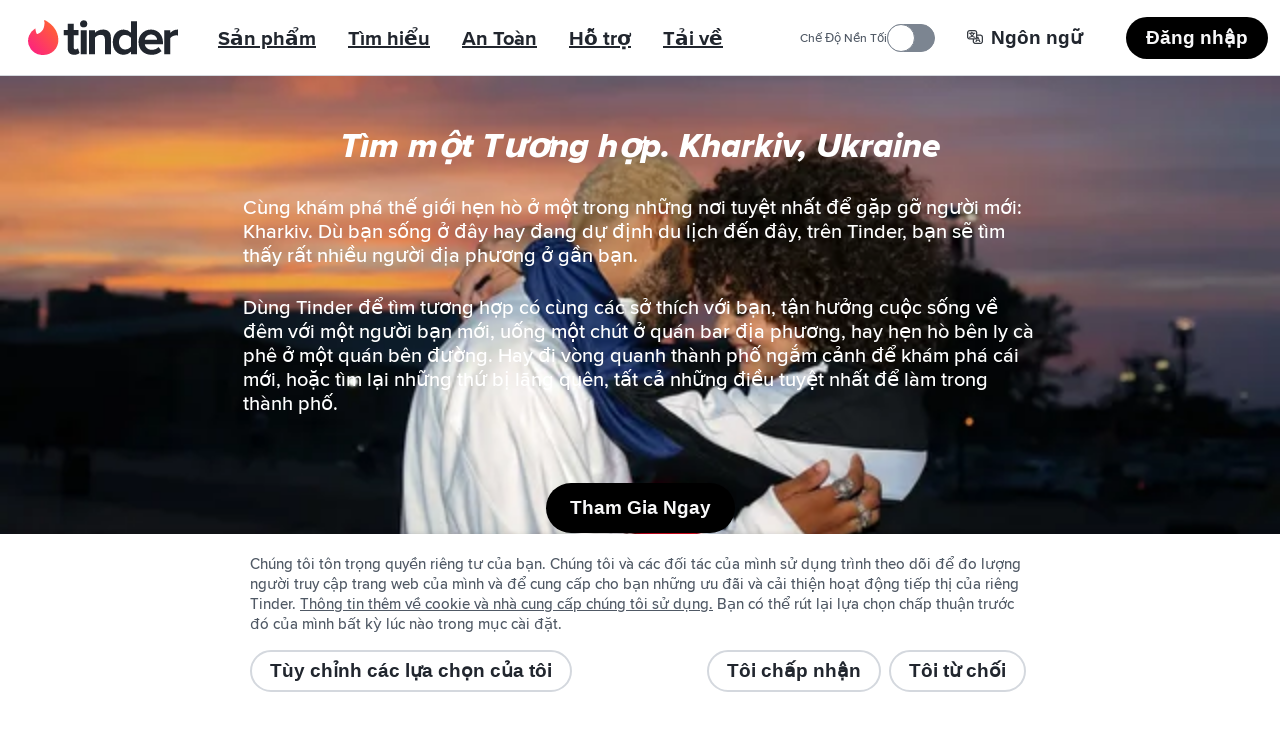

--- FILE ---
content_type: text/html; charset=utf-8
request_url: https://tinder.com/vi/places/ukraine/kharkiv
body_size: 48762
content:
<!DOCTYPE html><!--UzXTTzXWSVCiLzGjxTMLm--><html lang="vi" data-whatintent="mouse"><head><meta charSet="utf-8"/><meta name="viewport" content="width=device-width, initial-scale=1"/><link rel="preload" href="/static/build/build-ssg-next/out/_next/static/media/2240078a009994aa-s.p.woff2" as="font" crossorigin="" type="font/woff2"/><link rel="preload" href="/static/build/build-ssg-next/out/_next/static/media/4d2bf0fe73371385-s.p.woff2" as="font" crossorigin="" type="font/woff2"/><link rel="preload" href="/static/build/build-ssg-next/out/_next/static/media/600119c2cc74c665-s.p.woff2" as="font" crossorigin="" type="font/woff2"/><link rel="preload" href="/static/build/build-ssg-next/out/_next/static/media/9c057a07c0e36a8b-s.p.woff2" as="font" crossorigin="" type="font/woff2"/><link rel="preload" href="/static/build/build-ssg-next/out/_next/static/media/fe75cda201b10169-s.p.woff2" as="font" crossorigin="" type="font/woff2"/><link rel="stylesheet" href="/static/build/build-ssg-next/out/_next/static/css/14fa5def922b5ba0.css" data-precedence="next"/><link rel="stylesheet" href="/static/build/build-ssg-next/out/_next/static/css/ec32f4e96f148610.css" data-precedence="next"/><link rel="stylesheet" href="/static/build/build-ssg-next/out/_next/static/css/f462153c4b90d5e5.css" data-precedence="next"/><link rel="stylesheet" href="/static/build/build-ssg-next/out/_next/static/css/792133b1317e2d98.css" data-precedence="next"/><link rel="stylesheet" href="/static/build/build-ssg-next/out/_next/static/css/ffeaf46b616e129d.css" data-precedence="next"/><link rel="stylesheet" href="/static/build/build-ssg-next/out/_next/static/css/f86ee4f5ac148613.css" data-precedence="next"/><link rel="stylesheet" href="/static/build/build-ssg-next/out/_next/static/css/98959e8dc49c625a.css" data-precedence="next"/><link rel="stylesheet" href="/static/build/build-ssg-next/out/_next/static/css/ab4ccd25ae3bebb7.css" data-precedence="next"/><link rel="stylesheet" href="/static/build/build-ssg-next/out/_next/static/css/ac7942dd72248ac4.css" data-precedence="next"/><link rel="stylesheet" href="/static/build/build-ssg-next/out/_next/static/css/875a5da2d24da207.css" data-precedence="next"/><link rel="stylesheet" href="/static/build/build-ssg-next/out/_next/static/css/e3bd62037183af24.css" data-precedence="next"/><link rel="preload" as="script" fetchPriority="low" href="/static/build/build-ssg-next/out/_next/static/chunks/webpack-dcce2306e4d1cad8.js"/><script src="/static/build/build-ssg-next/out/_next/static/chunks/4bd1b696-2ab75b6f4399535e.js" async=""></script><script src="/static/build/build-ssg-next/out/_next/static/chunks/ed9f2dc4-1f2cf8e69b039133.js" async=""></script><script src="/static/build/build-ssg-next/out/_next/static/chunks/1255-83713609a6cc6070.js" async=""></script><script src="/static/build/build-ssg-next/out/_next/static/chunks/main-app-06a5d6af61f1fdc4.js" async=""></script><script src="/static/build/build-ssg-next/out/_next/static/chunks/5af390e2-1de1f08459f88519.js" async=""></script><script src="/static/build/build-ssg-next/out/_next/static/chunks/05d0ac32-76feb81a21303a7b.js" async=""></script><script src="/static/build/build-ssg-next/out/_next/static/chunks/1f4e7ae7-76d9938ac91518e8.js" async=""></script><script src="/static/build/build-ssg-next/out/_next/static/chunks/2719-5c5a6e8239127c88.js" async=""></script><script src="/static/build/build-ssg-next/out/_next/static/chunks/1830-908932e4528aae20.js" async=""></script><script src="/static/build/build-ssg-next/out/_next/static/chunks/6723-8a5765ebdbda537b.js" async=""></script><script src="/static/build/build-ssg-next/out/_next/static/chunks/2818-839df9ca2569b74e.js" async=""></script><script src="/static/build/build-ssg-next/out/_next/static/chunks/8719-647e8f9f491d6ffe.js" async=""></script><script src="/static/build/build-ssg-next/out/_next/static/chunks/5636-01257cd89d24da9b.js" async=""></script><script src="/static/build/build-ssg-next/out/_next/static/chunks/6173-78a50604dd189260.js" async=""></script><script src="/static/build/build-ssg-next/out/_next/static/chunks/3896-322ef56cbc79617a.js" async=""></script><script src="/static/build/build-ssg-next/out/_next/static/chunks/app/%5Blocale%5D/layout-d49ed6cf18499de6.js" async=""></script><script src="/static/build/build-ssg-next/out/_next/static/chunks/6437-ab5c8e492e21aa8d.js" async=""></script><script src="/static/build/build-ssg-next/out/_next/static/chunks/4842-1281d3de42b17cc6.js" async=""></script><script src="/static/build/build-ssg-next/out/_next/static/chunks/3049-e8f31162d5f0e233.js" async=""></script><script src="/static/build/build-ssg-next/out/_next/static/chunks/1881-e8cb39b996b6d19c.js" async=""></script><script src="/static/build/build-ssg-next/out/_next/static/chunks/1319-649e3b9173960436.js" async=""></script><script src="/static/build/build-ssg-next/out/_next/static/chunks/1101-7b9724a3287f3b75.js" async=""></script><script src="/static/build/build-ssg-next/out/_next/static/chunks/7969-5fe1ed3772193f9c.js" async=""></script><script src="/static/build/build-ssg-next/out/_next/static/chunks/1744-e65daf1b50d41715.js" async=""></script><script src="/static/build/build-ssg-next/out/_next/static/chunks/app/%5Blocale%5D/places/%5B...slug%5D/page-a38b47a819067ea5.js" async=""></script><meta name="next-size-adjust" content=""/><meta name="theme-color" content="#fd267a"/><title>Kharkiv, Ukraine - Gặp đối tượng hẹn hò và bạn bè. | Tinder</title><meta name="description" content="Cùng khám phá thế giới hẹn hò ở một trong những nơi tuyệt nhất để gặp gỡ người mới: Kharkiv. Dù bạn sống ở đây hay đang dự định du lịch đến đây, trên Tinder, bạn sẽ tìm thấy rất nhiều người địa phương ở gần bạn."/><meta name="application-name" content="Tinder"/><meta name="referrer" content="origin"/><meta name="copyright" content="© 2016 - 2025 Tinder, Inc., ALL RIGHTS RESERVED"/><meta name="google" content="notranslate"/><link rel="canonical" href="https://tinder.com/places/ukraine/kharkiv/"/><link rel="alternate" hrefLang="en" href="https://tinder.com/en/places/ukraine/kharkiv/"/><link rel="alternate" hrefLang="af" href="https://tinder.com/af/places/ukraine/kharkiv/"/><link rel="alternate" hrefLang="ar" href="https://tinder.com/ar/places/ukraine/kharkiv/"/><link rel="alternate" hrefLang="az" href="https://tinder.com/az/places/ukraine/kharkiv/"/><link rel="alternate" hrefLang="bg" href="https://tinder.com/bg/places/ukraine/kharkiv/"/><link rel="alternate" hrefLang="bn" href="https://tinder.com/bn/places/ukraine/kharkiv/"/><link rel="alternate" hrefLang="bs" href="https://tinder.com/bs/places/ukraine/kharkiv/"/><link rel="alternate" hrefLang="ca" href="https://tinder.com/ca/places/ukraine/kharkiv/"/><link rel="alternate" hrefLang="cs" href="https://tinder.com/cs/places/ukraine/kharkiv/"/><link rel="alternate" hrefLang="da" href="https://tinder.com/da/places/ukraine/kharkiv/"/><link rel="alternate" hrefLang="de" href="https://tinder.com/de/places/ukraine/kharkiv/"/><link rel="alternate" hrefLang="el" href="https://tinder.com/el/places/ukraine/kharkiv/"/><link rel="alternate" hrefLang="en-AU" href="https://tinder.com/en-AU/places/ukraine/kharkiv/"/><link rel="alternate" hrefLang="en-GB" href="https://tinder.com/en-GB/places/ukraine/kharkiv/"/><link rel="alternate" hrefLang="es" href="https://tinder.com/es/places/ukraine/kharkiv/"/><link rel="alternate" hrefLang="es-AR" href="https://tinder.com/es-AR/places/ukraine/kharkiv/"/><link rel="alternate" hrefLang="es-ES" href="https://tinder.com/es-ES/places/ukraine/kharkiv/"/><link rel="alternate" hrefLang="et" href="https://tinder.com/et/places/ukraine/kharkiv/"/><link rel="alternate" hrefLang="eu" href="https://tinder.com/eu/places/ukraine/kharkiv/"/><link rel="alternate" hrefLang="fi" href="https://tinder.com/fi/places/ukraine/kharkiv/"/><link rel="alternate" hrefLang="fr" href="https://tinder.com/fr/places/ukraine/kharkiv/"/><link rel="alternate" hrefLang="fr-CA" href="https://tinder.com/fr-CA/places/ukraine/kharkiv/"/><link rel="alternate" hrefLang="gl" href="https://tinder.com/gl/places/ukraine/kharkiv/"/><link rel="alternate" hrefLang="he" href="https://tinder.com/he/places/ukraine/kharkiv/"/><link rel="alternate" hrefLang="hi" href="https://tinder.com/hi/places/ukraine/kharkiv/"/><link rel="alternate" hrefLang="hr" href="https://tinder.com/hr/places/ukraine/kharkiv/"/><link rel="alternate" hrefLang="hu" href="https://tinder.com/hu/places/ukraine/kharkiv/"/><link rel="alternate" hrefLang="id" href="https://tinder.com/id/places/ukraine/kharkiv/"/><link rel="alternate" hrefLang="it" href="https://tinder.com/it/places/ukraine/kharkiv/"/><link rel="alternate" hrefLang="ja" href="https://tinder.com/ja/places/ukraine/kharkiv/"/><link rel="alternate" hrefLang="ka" href="https://tinder.com/ka/places/ukraine/kharkiv/"/><link rel="alternate" hrefLang="kk" href="https://tinder.com/kk/places/ukraine/kharkiv/"/><link rel="alternate" hrefLang="km" href="https://tinder.com/km/places/ukraine/kharkiv/"/><link rel="alternate" hrefLang="ko" href="https://tinder.com/ko/places/ukraine/kharkiv/"/><link rel="alternate" hrefLang="lt" href="https://tinder.com/lt/places/ukraine/kharkiv/"/><link rel="alternate" hrefLang="lv" href="https://tinder.com/lv/places/ukraine/kharkiv/"/><link rel="alternate" hrefLang="mk" href="https://tinder.com/mk/places/ukraine/kharkiv/"/><link rel="alternate" hrefLang="ms" href="https://tinder.com/ms/places/ukraine/kharkiv/"/><link rel="alternate" hrefLang="nb" href="https://tinder.com/nb/places/ukraine/kharkiv/"/><link rel="alternate" hrefLang="nl" href="https://tinder.com/nl/places/ukraine/kharkiv/"/><link rel="alternate" hrefLang="pl" href="https://tinder.com/pl/places/ukraine/kharkiv/"/><link rel="alternate" hrefLang="pt" href="https://tinder.com/pt/places/ukraine/kharkiv/"/><link rel="alternate" hrefLang="pt-PT" href="https://tinder.com/pt-PT/places/ukraine/kharkiv/"/><link rel="alternate" hrefLang="ro" href="https://tinder.com/ro/places/ukraine/kharkiv/"/><link rel="alternate" hrefLang="ru" href="https://tinder.com/ru/places/ukraine/kharkiv/"/><link rel="alternate" hrefLang="sk" href="https://tinder.com/sk/places/ukraine/kharkiv/"/><link rel="alternate" hrefLang="sl" href="https://tinder.com/sl/places/ukraine/kharkiv/"/><link rel="alternate" hrefLang="sr" href="https://tinder.com/sr/places/ukraine/kharkiv/"/><link rel="alternate" hrefLang="sv" href="https://tinder.com/sv/places/ukraine/kharkiv/"/><link rel="alternate" hrefLang="ta" href="https://tinder.com/ta/places/ukraine/kharkiv/"/><link rel="alternate" hrefLang="te" href="https://tinder.com/te/places/ukraine/kharkiv/"/><link rel="alternate" hrefLang="th" href="https://tinder.com/th/places/ukraine/kharkiv/"/><link rel="alternate" hrefLang="tl" href="https://tinder.com/tl/places/ukraine/kharkiv/"/><link rel="alternate" hrefLang="tr" href="https://tinder.com/tr/places/ukraine/kharkiv/"/><link rel="alternate" hrefLang="uk" href="https://tinder.com/uk/places/ukraine/kharkiv/"/><link rel="alternate" hrefLang="vi" href="https://tinder.com/vi/places/ukraine/kharkiv/"/><link rel="alternate" hrefLang="zh-Hans" href="https://tinder.com/zh-Hans/places/ukraine/kharkiv/"/><link rel="alternate" hrefLang="zh-Hant" href="https://tinder.com/zh-Hant/places/ukraine/kharkiv/"/><meta property="fb:app_id" content="464891386855067"/><meta name="google-site-verification" content="QDIYEHbWnQr6CHseVU5UNrQYlcTf34CbLoP1wnvbOQ8"/><meta name="mobile-web-app-capable" content="yes"/><meta name="apple-mobile-web-app-title" content="Tinder"/><meta name="apple-mobile-web-app-status-bar-style" content="white"/><meta property="og:title" content="Kharkiv, Ukraine - Gặp đối tượng hẹn hò và bạn bè. | Tinder"/><meta property="og:description" content="Cùng khám phá thế giới hẹn hò ở một trong những nơi tuyệt nhất để gặp gỡ người mới: Kharkiv. Dù bạn sống ở đây hay đang dự định du lịch đến đây, trên Tinder, bạn sẽ tìm thấy rất nhiều người địa phương ở gần bạn."/><meta property="og:image" content="https://tinder.com/static/build/build-ssg-next/out/_next/static/media/hero.0d1e822d.jpg"/><meta name="twitter:card" content="summary_large_image"/><meta name="twitter:title" content="Kharkiv, Ukraine - Gặp đối tượng hẹn hò và bạn bè. | Tinder"/><meta name="twitter:description" content="Cùng khám phá thế giới hẹn hò ở một trong những nơi tuyệt nhất để gặp gỡ người mới: Kharkiv. Dù bạn sống ở đây hay đang dự định du lịch đến đây, trên Tinder, bạn sẽ tìm thấy rất nhiều người địa phương ở gần bạn."/><meta name="twitter:image" content="https://tinder.com/static/build/build-ssg-next/out/_next/static/media/hero.0d1e822d.jpg"/><link rel="apple-touch-icon" href="/static/apple-touch-icon.png" sizes="180x180" type="image/png"/><link rel="apple-touch-startup-image" href="/static/iphone5_splash.png" media="(device-width: 320px) and (device-height: 568px) and (-webkit-device-pixel-ratio: 2)"/><link rel="apple-touch-startup-image" href="/static/iphone6_splash" media="(device-width: 375px) and (device-height: 667px) and (-webkit-device-pixel-ratio: 2)"/><link rel="apple-touch-startup-image" href="/static/iphoneplus_splash.png" media="(device-width: 621px) and (device-height: 1104px) and (-webkit-device-pixel-ratio: 3)"/><link rel="apple-touch-startup-image" href="/static/iphonex_splash.png" media="(device-width: 375px) and (device-height: 812px) and (-webkit-device-pixel-ratio: 3)"/><link rel="apple-touch-startup-image" href="/static/iphonexr_splash.png" media="(device-width: 414px) and (device-height: 896px) and (-webkit-device-pixel-ratio: 2)"/><link rel="apple-touch-startup-image" href="/static/iphonexsmax_splash.png" media="(device-width: 414px) and (device-height: 896px) and (-webkit-device-pixel-ratio: 3)"/><link rel="apple-touch-startup-image" href="/static/ipad_splash.png" media="(device-width: 768px) and (device-height: 1024px) and (-webkit-device-pixel-ratio: 2)"/><link rel="apple-touch-startup-image" href="/static/ipadpro1_splash.png" media="(device-width: 834px) and (device-height: 1112px) and (-webkit-device-pixel-ratio: 2)"/><link rel="apple-touch-startup-image" href="/static/ipadpro2_splash.png" media="(device-width: 834px) and (device-height: 1194px) and (-webkit-device-pixel-ratio: 2)"/><link rel="apple-touch-startup-image" href="/static/ipadpro3_splash.png" media="(device-width: 1024px) and (device-height: 1366px) and (-webkit-device-pixel-ratio: 2)"/><link rel="icon" href="/favicon-32x32.png" sizes="32x32" type="image/png"/><link rel="icon" href="/favicon-16x16.png" sizes="16x16" type="image/png"/><link rel="mask-icon" href="/static/safari-pinned-tab.svg" color="#fd267a"/><link rel="manifest" href="/manifest-vi.json"/><script type="application/ld+json">{"@context":"https://schema.org","@type":"WebApplication","name":"Tinder","browserRequirements":"Requires JavaScript. Requires HTML5.","applicationCategory":"Lifestyle","countriesSupported":"en,af,ar,az,bg,bn,bs,ca,cs,da,de,el,en-AU,en-GB,es,es-AR,es-ES,et,eu,fi,fr,fr-CA,gl,he,hi,hr,hu,id,it,ja,ka,kk,km,ko,lt,lv,mk,ms,nb,nl,pl,pt,pt-PT,ro,ru,sk,sl,sr,sv,ta,te,th,tl,tr,uk,vi,zh-Hans,zh-Hant","url":"https://tinder.com/?lang=vi","image":"https://tinder.com/static/tinder.png","operatingSystem":"any","sameAs":["https://www.instagram.com/tinder","https://www.tiktok.com/@tinder","https://www.youtube.com/Tinder","https://twitter.com/Tinder","https://www.facebook.com/tinder","https://en.wikipedia.org/wiki/Tinder_(app)","https://www.linkedin.com/company/tinder-incorporated"],"inLanguage":[{"@type":"Language","name":"English","alternateName":"en","sameAs":"https://tinder.com"},{"@type":"Language","name":"Afrikaans","alternateName":"af","sameAs":"https://tinder.com/af"},{"@type":"Language","name":"العربية","alternateName":"ar","sameAs":"https://tinder.com/ar"},{"@type":"Language","name":"Azeri","alternateName":"az","sameAs":"https://tinder.com/az"},{"@type":"Language","name":"Български","alternateName":"bg","sameAs":"https://tinder.com/bg"},{"@type":"Language","name":"বাংলা","alternateName":"bn","sameAs":"https://tinder.com/bn"},{"@type":"Language","name":"Bosanski","alternateName":"bs","sameAs":"https://tinder.com/bs"},{"@type":"Language","name":"Català","alternateName":"ca","sameAs":"https://tinder.com/ca"},{"@type":"Language","name":"Čeština","alternateName":"cs","sameAs":"https://tinder.com/cs"},{"@type":"Language","name":"Dansk","alternateName":"da","sameAs":"https://tinder.com/da"},{"@type":"Language","name":"Deutsch","alternateName":"de","sameAs":"https://tinder.com/de"},{"@type":"Language","name":"Ελληνικά","alternateName":"el","sameAs":"https://tinder.com/el"},{"@type":"Language","name":"English (Australia)","alternateName":"en-AU","sameAs":"https://tinder.com/en-AU"},{"@type":"Language","name":"English (UK)","alternateName":"en-GB","sameAs":"https://tinder.com/en-GB"},{"@type":"Language","name":"Español","alternateName":"es","sameAs":"https://tinder.com/es"},{"@type":"Language","name":"Español (Argentina)","alternateName":"es-AR","sameAs":"https://tinder.com/es-AR"},{"@type":"Language","name":"Español (España)","alternateName":"es-ES","sameAs":"https://tinder.com/es-ES"},{"@type":"Language","name":"Eesti keel","alternateName":"et","sameAs":"https://tinder.com/et"},{"@type":"Language","name":"Euskera","alternateName":"eu","sameAs":"https://tinder.com/eu"},{"@type":"Language","name":"Suomi","alternateName":"fi","sameAs":"https://tinder.com/fi"},{"@type":"Language","name":"Français (France)","alternateName":"fr","sameAs":"https://tinder.com/fr"},{"@type":"Language","name":"Français (Canada)","alternateName":"fr-CA","sameAs":"https://tinder.com/fr-CA"},{"@type":"Language","name":"Galego","alternateName":"gl","sameAs":"https://tinder.com/gl"},{"@type":"Language","name":"עברית","alternateName":"he","sameAs":"https://tinder.com/he"},{"@type":"Language","name":"हिन्दी","alternateName":"hi","sameAs":"https://tinder.com/hi"},{"@type":"Language","name":"Hrvatski","alternateName":"hr","sameAs":"https://tinder.com/hr"},{"@type":"Language","name":"Magyar","alternateName":"hu","sameAs":"https://tinder.com/hu"},{"@type":"Language","name":"Bahasa Indonesia","alternateName":"id","sameAs":"https://tinder.com/id"},{"@type":"Language","name":"Italiano","alternateName":"it","sameAs":"https://tinder.com/it"},{"@type":"Language","name":"日本語","alternateName":"ja","sameAs":"https://tinder.com/ja"},{"@type":"Language","name":"ქართული ენა","alternateName":"ka","sameAs":"https://tinder.com/ka"},{"@type":"Language","name":"қазақ тілі","alternateName":"kk","sameAs":"https://tinder.com/kk"},{"@type":"Language","name":"ខ្មែរ","alternateName":"km","sameAs":"https://tinder.com/km"},{"@type":"Language","name":"한국어","alternateName":"ko","sameAs":"https://tinder.com/ko"},{"@type":"Language","name":"Lietuvių","alternateName":"lt","sameAs":"https://tinder.com/lt"},{"@type":"Language","name":"Latviešu","alternateName":"lv","sameAs":"https://tinder.com/lv"},{"@type":"Language","name":"Македонски","alternateName":"mk","sameAs":"https://tinder.com/mk"},{"@type":"Language","name":"Bahasa Melayu","alternateName":"ms","sameAs":"https://tinder.com/ms"},{"@type":"Language","name":"Norsk (bokmål)","alternateName":"nb","sameAs":"https://tinder.com/nb"},{"@type":"Language","name":"Nederlands","alternateName":"nl","sameAs":"https://tinder.com/nl"},{"@type":"Language","name":"Polski","alternateName":"pl","sameAs":"https://tinder.com/pl"},{"@type":"Language","name":"Português (Brasil)","alternateName":"pt","sameAs":"https://tinder.com/pt"},{"@type":"Language","name":"Português (Portugal)","alternateName":"pt-PT","sameAs":"https://tinder.com/pt-PT"},{"@type":"Language","name":"Română","alternateName":"ro","sameAs":"https://tinder.com/ro"},{"@type":"Language","name":"Русский","alternateName":"ru","sameAs":"https://tinder.com/ru"},{"@type":"Language","name":"Slovenčina","alternateName":"sk","sameAs":"https://tinder.com/sk"},{"@type":"Language","name":"Slovenščina","alternateName":"sl","sameAs":"https://tinder.com/sl"},{"@type":"Language","name":"Srpski","alternateName":"sr","sameAs":"https://tinder.com/sr"},{"@type":"Language","name":"Svenska","alternateName":"sv","sameAs":"https://tinder.com/sv"},{"@type":"Language","name":"தமிழ்","alternateName":"ta","sameAs":"https://tinder.com/ta"},{"@type":"Language","name":"తెలుగు","alternateName":"te","sameAs":"https://tinder.com/te"},{"@type":"Language","name":"ภาษาไทย","alternateName":"th","sameAs":"https://tinder.com/th"},{"@type":"Language","name":"Filipino","alternateName":"tl","sameAs":"https://tinder.com/tl"},{"@type":"Language","name":"Türkçe","alternateName":"tr","sameAs":"https://tinder.com/tr"},{"@type":"Language","name":"Українська","alternateName":"uk","sameAs":"https://tinder.com/uk"},{"@type":"Language","name":"Tiếng Việt","alternateName":"vi","sameAs":"https://tinder.com/vi"},{"@type":"Language","name":"中文 (简体)","alternateName":"zh-Hans","sameAs":"https://tinder.com/zh-Hans"},{"@type":"Language","name":"中文 (台灣)","alternateName":"zh-Hant","sameAs":"https://tinder.com/zh-Hant"}],"softwareHelp":{"@type":"CreativeWork","url":"https://www.help.tinder.com/hc?utm_source=web"}}</script><script type="application/ld+json">{"@context":"https://schema.org","@type":"Organization","legalName":"Tinder Inc.","url":"https://tinder.com","parentOrganization":"Match Group","name":"Tinder","logo":"https://tinder.com/static/tinder.png","sameAs":["https://www.instagram.com/tinder","https://www.tiktok.com/@tinder","https://www.youtube.com/Tinder","https://twitter.com/Tinder","https://www.facebook.com/tinder","https://en.wikipedia.org/wiki/Tinder_(app)","https://www.linkedin.com/company/tinder-incorporated"]}</script><style type="text/css">.fresnel-container{margin:0;padding:0;}
@media not all and (min-width:0px) and (max-width:895.98px){.fresnel-at-mobile{display:none!important;}}
@media not all and (min-width:896px) and (max-width:1023.98px){.fresnel-at-tablet{display:none!important;}}
@media not all and (min-width:1024px){.fresnel-at-desktop{display:none!important;}}
@media not all and (max-width:895.98px){.fresnel-lessThan-tablet{display:none!important;}}
@media not all and (max-width:1023.98px){.fresnel-lessThan-desktop{display:none!important;}}
@media not all and (min-width:896px){.fresnel-greaterThan-mobile{display:none!important;}}
@media not all and (min-width:1024px){.fresnel-greaterThan-tablet{display:none!important;}}
@media not all and (min-width:0px){.fresnel-greaterThanOrEqual-mobile{display:none!important;}}
@media not all and (min-width:896px){.fresnel-greaterThanOrEqual-tablet{display:none!important;}}
@media not all and (min-width:1024px){.fresnel-greaterThanOrEqual-desktop{display:none!important;}}
@media not all and (min-width:0px) and (max-width:895.98px){.fresnel-between-mobile-tablet{display:none!important;}}
@media not all and (min-width:0px) and (max-width:1023.98px){.fresnel-between-mobile-desktop{display:none!important;}}
@media not all and (min-width:896px) and (max-width:1023.98px){.fresnel-between-tablet-desktop{display:none!important;}}</style><script src="/static/build/build-ssg-next/out/_next/static/chunks/polyfills-42372ed130431b0a.js" noModule=""></script></head><body class="M(0) Fz($s) C($c-ds-text-primary) Ovsby(n) theme-light"><div hidden=""><!--$--><!--/$--></div><svg style="bottom:0;height:1px;opacity:0;pointer-events:none;position:fixed;right:0;width:1px;z-index:-1" role="presentation" aria-hidden="true"><linearGradient id="svg-fill-linear__passport" x1="0.14644660940672627" x2="0.8535533905932737" y1="0.8535533905932737" y2="0.1464466094067262" spreadMethod="pad"><stop offset="0%" stop-color="#003b75"></stop><stop offset="100%" stop-color="#006cc2"></stop></linearGradient><linearGradient id="svg-fill-linear__control-profile" x1="0.14644660940672627" x2="0.8535533905932737" y1="0.8535533905932737" y2="0.1464466094067262" spreadMethod="pad"><stop offset="0%" stop-color="#ff7073"></stop><stop offset="100%" stop-color="#ff734c"></stop></linearGradient><linearGradient id="svg-fill-linear__control-visibility" x1="0.14644660940672627" x2="0.8535533905932737" y1="0.8535533905932737" y2="0.1464466094067262" spreadMethod="pad"><stop offset="0%" stop-color="#ff6036"></stop><stop offset="100%" stop-color="#fd267a"></stop></linearGradient><linearGradient id="svg-fill-linear__hide-ads" x1="0.14644660940672627" x2="0.8535533905932737" y1="0.8535533905932737" y2="0.1464466094067262" spreadMethod="pad"><stop offset="0%" stop-color="#b9bfc8"></stop><stop offset="100%" stop-color="#e9ebee"></stop></linearGradient><pattern height="1" id="svg-fill-angular__mask-cw" patternUnits="objectBoundingBox" patternContentUnits="objectBoundingBox" width="1"><polygon fill="rgba(0,0,0,1)" points="0.5,-0.5,1.2431448254773942,-0.16913060635885824,0.5,0.5"></polygon><polygon fill="rgba(18,18,18,1)" points="0.9067366430758002,-0.41354545764260087,1.4510565162951536,0.19098300562505255,0.5,0.5"></polygon><polygon fill="rgba(36,36,36,1)" points="1.2431448254773942,-0.16913060635885824,1.4945218953682733,0.6045284632676535,0.5,0.5"></polygon><polygon fill="rgba(54,54,54,1)" points="1.4510565162951536,0.19098300562505255,1.3660254037844388,0.9999999999999998,0.5,0.5"></polygon><polygon fill="rgba(72,72,72,1)" points="1.4945218953682733,0.6045284632676535,1.0877852522924734,1.3090169943749475,0.5,0.5"></polygon><polygon fill="rgba(91,91,91,1)" points="1.3660254037844388,0.9999999999999998,0.7079116908177593,1.4781476007338057,0.5,0.5"></polygon><polygon fill="rgba(109,109,109,1)" points="1.0877852522924734,1.3090169943749475,0.2920883091822405,1.4781476007338057,0.5,0.5"></polygon><polygon fill="rgba(127,127,127,1)" points="0.7079116908177593,1.4781476007338057,-0.08778525229247303,1.3090169943749475,0.5,0.5"></polygon><polygon fill="rgba(145,145,145,1)" points="0.2920883091822405,1.4781476007338057,-0.3660254037844385,1.0000000000000004,0.5,0.5"></polygon><polygon fill="rgba(163,163,163,1)" points="-0.08778525229247303,1.3090169943749475,-0.4945218953682734,0.6045284632676533,0.5,0.5"></polygon><polygon fill="rgba(182,182,182,1)" points="-0.3660254037844385,1.0000000000000004,-0.45105651629515364,0.19098300562505277,0.5,0.5"></polygon><polygon fill="rgba(200,200,200,1)" points="-0.4945218953682734,0.6045284632676533,-0.24314482547739458,-0.1691306063588578,0.5,0.5"></polygon><polygon fill="rgba(218,218,218,1)" points="-0.45105651629515364,0.19098300562505277,0.09326335692419985,-0.413545457642601,0.5,0.5"></polygon><polygon fill="rgba(236,236,236,1)" points="-0.24314482547739458,-0.1691306063588578,0.4999999999999998,-0.5,0.5,0.5"></polygon><polygon fill="rgba(255,255,255,1)" points="0.09326335692419985,-0.413545457642601,0.4999999999999998,-0.5,0.5,0.5"></polygon></pattern><linearGradient id="svg-fill-linear__its-a-match" x1="0.030153689607045786" x2="0.9698463103929542" y1="0.32898992833716567" y2="0.6710100716628344" spreadMethod="pad"><stop offset="0%" stop-color="#21d07c"></stop><stop offset="100%" stop-color="#30f3ef"></stop></linearGradient><radialGradient id="svg-fill-radial__video-avatar" cx="0.5" cy="1" fr="0" fx="0.5" fy="1" r="1" spreadMethod="pad"><stop offset="0%" stop-color="#0087e3"></stop><stop offset="100%" stop-color="#ff2358"></stop></radialGradient><linearGradient id="svg-fill-linear__selfie-verification-pending" x1="0.9871850323926176" x2="0.012814967607382433" y1="0.38752447282806735" y2="0.6124755271719327" spreadMethod="pad"><stop offset="0%" stop-color="#30f3ef"></stop><stop offset="100%" stop-color="#21d07c"></stop></linearGradient><radialGradient id="svg-fill-radial__step-active" cx="0.5" cy="0.5" fr="0" fx="0.5" fy="0.5" r="0.5" spreadMethod="pad"><stop offset="0%" stop-color="#b8ff5f"></stop><stop offset="100%" stop-color="#ffffff" stop-opacity="0"></stop></radialGradient><radialGradient id="svg-fill-radial__step-inactive" cx="0.5" cy="0.5" fr="0" fx="0.5" fy="0.5" r="0.5" spreadMethod="pad"><stop offset="0%" stop-color="#ffffff"></stop><stop offset="100%" stop-color="#ffffff" stop-opacity="0"></stop></radialGradient><linearGradient id="svg-fill-linear__mutuals-icon" x1="0.5" x2="0.5" y1="1" y2="0" spreadMethod="pad"><stop offset="0%" stop-color="#ffffff"></stop><stop offset="100%" stop-color="#b8ff5f"></stop></linearGradient></svg><div id="next-focus-wrapper"><script type="application/ld+json">{"@context":"https://schema.org","@type":"BreadcrumbList","itemListElement":[{"@type":"ListItem","position":1,"name":"Các điểm đến","item":"https://tinder.com/vi/places"},{"@type":"ListItem","position":2,"name":"Ukraine","item":"https://tinder.com/vi/places#ukraine"},{"@type":"ListItem","position":3,"name":"Kharkiv"}]}</script><main class="Expand Ta(c) Iso(i) Bgc($c-ds-background-primary)"><div class="fresnel-container fresnel-greaterThan-mobile fresnel-_R_2clubsnkuivb_ Z(2) Pos(st) T(0)"><header class="W(100%) D(f) Mih(0) H(76px) C($c-ds-text-primary) Bgc($c-ds-background-primary)"><div class="Expand D(f) Ai(c) Jc(sb) BdB Trsp($border-color) Trstf(l) Bdc($c-ds-divider-primary) Trsdu($fast)"><div class="H(40px) Mx(28px) Mx(12px)--m D(f) Ai(c)"><a class="C(inh) focus-outline-style" href="/vi" tabindex="0"><svg class="D(b) W(150px) Mend(24px) Mend(12px)--m" viewBox="0 0 519 123" aria-hidden="true"><title>Tinder</title><g fill="none" fill-rule="evenodd"><path d="M31.5 49.6C55 41.5 59 20.4 56 1c0-.7.6-1.2 1.2-1C79.7 11 105 35 105 71c0 27.6-21.4 52-52.5 52a50 50 0 0 1-28.2-92.7c.6-.4 1.4 0 1.4.7.3 3.7 1.3 13 5.4 18.6h.4z" fill="var(--fill--background-brand-gradient, none)"></path><path d="M171.2 101.1l1.7-2 5.3 16.8-.7.7c-4 3.7-10 5.6-17.7 5.6h-.3c-7 0-12.5-2-16.3-5.7-3.8-3.8-5.8-9.5-5.8-16.7V54h-13.5V35.5h13.5V13.2h20.8v22.3h16.5V54h-16.6v41.3c0 1.9.5 8 6.3 8 3 0 5.8-1.1 6.8-2.3zm11 19.2V35.6H203v84.7h-20.8zM192.5 1A12.5 12.5 0 1 1 180 13.6C180 6.8 185.7 1 192.5 1zm66.4 32.5c18 0 27.9 9.8 27.9 27.7v59H266V66.2c-.4-9.6-5-14-14.8-14-8.8 0-15.9 5.4-19.5 10v58h-20.8V35.7h20.8v9c6-5.8 15.6-11 27.2-11zM356 44.4V4.6h20.8v115.8H356v-8.8a34.3 34.3 0 0 1-24.7 10.7c-22.7 0-37.9-17.8-37.9-44.3 0-26.6 15.2-44.4 37.9-44.4A34 34 0 0 1 356 44.4zm0 17.9a25.6 25.6 0 0 0-19.6-10c-12.9 0-21.5 10.3-21.5 25.7 0 15.3 8.6 25.6 21.5 25.6 7.5 0 15.7-4 19.6-9.8V62.3zm69.4-28.7c24.6 0 41.7 19 41.7 46v5.7h-62.9c2.1 11.9 11.5 19.5 24.3 19.5 8.1 0 17-3.5 22.1-8.6L452 95l9.9 14.2-1 .9a48.6 48.6 0 0 1-34.1 12.2c-26 0-44.3-18.3-44.3-44.4a42.8 42.8 0 0 1 43-44.3zm-21.3 36h42.7c-1.2-12.7-11.7-18.5-21.4-18.5-14.6 0-20.1 11-21.3 18.6zm113.3-36h1.5v21l-1.8-.3c-1.5-.3-3.4-.5-5.3-.5-6.7 0-16 4.7-19.5 9.7v56.7h-20.8V35.6h20.9V45c6.9-7.2 16-11.4 25-11.4z" fill="var(--color--text-primary, inherit)"></path></g></svg><span class="Hidden">Trang chủ Tinder</span></a><ul class="D(f) Ai(c) P(0)" role="menubar"><li class="Typs(heading-1) List(n) Ta(start) Wob(ba) Mend(0) Bdrs(24px) Ov(h) Px(16px) Py(8px) Td(u) Cur(p) D(f) Fld(c) desktop-menu-list-item Bxsh($bxsh-card):f Bgc($c-ds-background-button-primary-overlay):f Bgc($c-ds-background-button-primary-overlay):h C($c-ds-foreground-primary-static-dark):h Td(n):h Bxsh($bxsh-card):h " role="none" style="text-underline-offset:6px"><div class="D(f) Ai(c)"><a class="Whs(nw) C($c-ds-foreground-primary-static-dark):f C($c-ds-foreground-primary-static-dark):h Td(n):h Td(n):f desktop-menu-list-item:h_C($c-ds-foreground-primary-static-dark)" role="menuitem" tabindex="0" href="/vi/feature/swipe/">Sản phẩm</a></div><div id="submenu-0" class="Op(1):h Op(0) V(h)" role="none"><ul class="Bdrs(8px) P(20px) Bgc($c-ds-background-button-primary-overlay) Pos(a)" role="menu" tabindex="0" style="transform:translate(-16px, 12px)"><li class="List(n) Typs(button-1) Py(4px) Bdbc($c-ds-border-button-secondary) Bdbs(s) Bdbw(1px) Bdbs(n):lc" role="none"><a href="/vi/feature/stand-out" class="focus-button-style C($c-ds-accent-primary-a11y):h C($c-ds-accent-primary-a11y):f C($c-ds-foreground-primary-static-dark)" role="menuitem" autofocus="" id="sub-menu-0">Tính năng cao cấp</a></li><li class="List(n) Typs(button-1) Py(4px) Bdbc($c-ds-border-button-secondary) Bdbs(s) Bdbw(1px) Bdbs(n):lc" role="none"><a href="/vi/feature/subscription-tiers" class="focus-button-style C($c-ds-accent-primary-a11y):h C($c-ds-accent-primary-a11y):f C($c-ds-foreground-primary-static-dark)" role="menuitem" id="sub-menu-1">Các Cấp Gói Đăng Ký<svg focusable="false" aria-hidden="true" role="presentation" viewBox="0 0 24 24" width="24px" height="24px" class="Mstart(12px) W(14px) Rotate(270deg) Va(m)"><path class="Fill($c-ds-icon-secondary)" d="M13.98 20.717a1.79 1.79 0 0 0 2.685 0 1.79 1.79 0 0 0 0-2.684l-7.158-6.62 7.158-6.8a1.79 1.79 0 0 0 0-2.684 1.79 1.79 0 0 0-2.684 0L5.929 9.98a1.79 1.79 0 0 0 0 2.684l8.052 8.052z"></path></svg></a><ul class="Pstart(40px)" role="menu" tabindex="0" aria-labelledby="sub-menu-1" style="transform:translate(-16px, 12px)"><li class="List(n) Typs(button-1) Py(4px) Bdbc($c-ds-border-button-secondary) Bdbs(s) Bdbw(1px) Bdbs(n):lc" role="none"><a href="/vi/feature/plus" class="focus-button-style C($c-ds-accent-primary-a11y):h C($c-ds-accent-primary-a11y):f C($c-ds-foreground-primary-static-dark) Fw($semibold)" role="menuitem" autofocus="" id="sub-menu-0">Tinder Plus®</a></li><li class="List(n) Typs(button-1) Py(4px) Bdbc($c-ds-border-button-secondary) Bdbs(s) Bdbw(1px) Bdbs(n):lc" role="none"><a href="/vi/feature/gold" class="focus-button-style C($c-ds-accent-primary-a11y):h C($c-ds-accent-primary-a11y):f C($c-ds-foreground-primary-static-dark) Fw($semibold)" role="menuitem" id="sub-menu-1">Tinder Gold™</a></li><li class="List(n) Typs(button-1) Py(4px) Bdbc($c-ds-border-button-secondary) Bdbs(s) Bdbw(1px) Bdbs(n):lc" role="none"><a href="/vi/feature/platinum" class="focus-button-style C($c-ds-accent-primary-a11y):h C($c-ds-accent-primary-a11y):f C($c-ds-foreground-primary-static-dark) Fw($semibold)" role="menuitem" id="sub-menu-2">Tinder Platinum™</a></li></ul></li></ul></div></li><li class="Typs(heading-1) List(n) Ta(start) Wob(ba) Mend(0) Bdrs(24px) Ov(h) Px(16px) Py(8px) Td(u) Cur(p) D(f) Fld(c) desktop-menu-list-item Bxsh($bxsh-card):f Bgc($c-ds-background-button-primary-overlay):f Bgc($c-ds-background-button-primary-overlay):h C($c-ds-foreground-primary-static-dark):h Td(n):h Bxsh($bxsh-card):h " role="none" style="text-underline-offset:6px"><div class="D(f) Ai(c)"><a class="Whs(nw) C($c-ds-foreground-primary-static-dark):f C($c-ds-foreground-primary-static-dark):h Td(n):h Td(n):f desktop-menu-list-item:h_C($c-ds-foreground-primary-static-dark)" role="menuitem" tabindex="0" href="/vi/about/">Tìm hiểu</a></div></li><li class="Typs(heading-1) List(n) Ta(start) Wob(ba) Mend(0) Bdrs(24px) Ov(h) Px(16px) Py(8px) Td(u) Cur(p) D(f) Fld(c) desktop-menu-list-item Bxsh($bxsh-card):f Bgc($c-ds-background-button-primary-overlay):f Bgc($c-ds-background-button-primary-overlay):h C($c-ds-foreground-primary-static-dark):h Td(n):h Bxsh($bxsh-card):h " role="none" style="text-underline-offset:6px"><div class="D(f) Ai(c)"><a class="Whs(nw) C($c-ds-foreground-primary-static-dark):f C($c-ds-foreground-primary-static-dark):h Td(n):h Td(n):f desktop-menu-list-item:h_C($c-ds-foreground-primary-static-dark)" role="menuitem" tabindex="0" href="https://policies.tinder.com/safety?lang=vi">An Toàn</a></div><div id="submenu-2" class="Op(1):h Op(0) V(h)" role="none"><ul class="Bdrs(8px) P(20px) Bgc($c-ds-background-button-primary-overlay) Pos(a)" role="menu" tabindex="0" style="transform:translate(-16px, 12px)"><li class="List(n) Typs(button-1) Py(4px) Bdbc($c-ds-border-button-secondary) Bdbs(s) Bdbw(1px) Bdbs(n):lc" role="none"><a href="https://policies.tinder.com/community-guidelines?lang=vi" class="focus-button-style C($c-ds-accent-primary-a11y):h C($c-ds-accent-primary-a11y):f C($c-ds-foreground-primary-static-dark)" role="menuitem" autofocus="" id="sub-menu-0">Quy tắc Cộng đồng</a></li><li class="List(n) Typs(button-1) Py(4px) Bdbc($c-ds-border-button-secondary) Bdbs(s) Bdbw(1px) Bdbs(n):lc" role="none"><a href="https://policies.tinder.com/safety?lang=vi" class="focus-button-style C($c-ds-accent-primary-a11y):h C($c-ds-accent-primary-a11y):f C($c-ds-foreground-primary-static-dark)" role="menuitem" id="sub-menu-1">Bí quyết An toàn</a></li><li class="List(n) Typs(button-1) Py(4px) Bdbc($c-ds-border-button-secondary) Bdbs(s) Bdbw(1px) Bdbs(n):lc" role="none"><a href="https://policies.tinder.com/safety-and-policy?lang=vi" class="focus-button-style C($c-ds-accent-primary-a11y):h C($c-ds-accent-primary-a11y):f C($c-ds-foreground-primary-static-dark)" role="menuitem" id="sub-menu-2">An toàn &amp; Chính sách</a></li><li class="List(n) Typs(button-1) Py(4px) Bdbc($c-ds-border-button-secondary) Bdbs(s) Bdbw(1px) Bdbs(n):lc" role="none"><a href="https://www.help.tinder.com/hc/categories/360006058312-Safety-Reporting?utm_source=web&amp;lang=vi" class="focus-button-style C($c-ds-accent-primary-a11y):h C($c-ds-accent-primary-a11y):f C($c-ds-foreground-primary-static-dark)" role="menuitem" id="sub-menu-3">An toàn &amp; Báo cáo</a></li><li class="List(n) Typs(button-1) Py(4px) Bdbc($c-ds-border-button-secondary) Bdbs(s) Bdbw(1px) Bdbs(n):lc" role="none"><a href="https://policies.tinder.com/security?lang=vi" class="focus-button-style C($c-ds-accent-primary-a11y):h C($c-ds-accent-primary-a11y):f C($c-ds-foreground-primary-static-dark)" role="menuitem" id="sub-menu-4">Bảo Mật</a></li></ul></div></li><li class="Typs(heading-1) List(n) Ta(start) Wob(ba) Mend(0) Bdrs(24px) Ov(h) Px(16px) Py(8px) Td(u) Cur(p) D(f) Fld(c) desktop-menu-list-item Bxsh($bxsh-card):f Bgc($c-ds-background-button-primary-overlay):f Bgc($c-ds-background-button-primary-overlay):h C($c-ds-foreground-primary-static-dark):h Td(n):h Bxsh($bxsh-card):h " role="none" style="text-underline-offset:6px"><div class="D(f) Ai(c)"><a class="Whs(nw) C($c-ds-foreground-primary-static-dark):f C($c-ds-foreground-primary-static-dark):h Td(n):h Td(n):f desktop-menu-list-item:h_C($c-ds-foreground-primary-static-dark)" role="menuitem" tabindex="0" href="https://www.help.tinder.com/hc?utm_source=web">Hỗ trợ</a></div></li><li class="Typs(heading-1) List(n) Ta(start) Wob(ba) Mend(0) Bdrs(24px) Ov(h) Px(16px) Py(8px) Td(u) Cur(p) D(f) Fld(c) desktop-menu-list-item Bxsh($bxsh-card):f Bgc($c-ds-background-button-primary-overlay):f Bgc($c-ds-background-button-primary-overlay):h C($c-ds-foreground-primary-static-dark):h Td(n):h Bxsh($bxsh-card):h " role="none" style="text-underline-offset:6px"><div class="D(f) Ai(c)"><a class="Whs(nw) C($c-ds-foreground-primary-static-dark):f C($c-ds-foreground-primary-static-dark):h Td(n):h Td(n):f desktop-menu-list-item:h_C($c-ds-foreground-primary-static-dark)" role="menuitem" tabindex="0" href="/vi/download/">Tải về</a></div></li></ul></div><div class="D(f) Ai(c) Fxs(0)"><label class="D(f) Ai(c) Colmg(5px) Typs(caption-1-regular) Us(n) C($c-ds-foreground-secondary)" for="darkMode">Chế Độ Nền Tối<span data-testid="toggle-switch" class="c1brxjx6"><input id="darkMode" data-testid="toggle-switch-input" type="checkbox" aria-checked="false" role="switch" value="1"/><span data-testid="toggle-ui" class="txpywba"><span class="k1sxc17m"></span><span class="o17yf4km"></span></span></span></label><div class="Mx(12px) Mx(8px)--m CenterAlign Fxs(0)"><button title="Ngôn ngữ" data-testid="language-picker" aria-label="Chọn một ngôn ngữ" aria-describedby="language-picker-vi" lang="vi" tabindex="0" class="c1p6lbu0 language-picker" style="--tui-button-background:transparent;--tui-button-border:transparent;--tui-button-foreground:var(--color--foreground-button-tertiary, inherit);--tui-button-overlay:var(--color--interactive-button-tertiary, inherit);--tui-button-focus:var(--color--border-focus-default, inherit)" data-size="medium" type="button"><div class="tg0j2fo"></div><div class="w1u9t036"><span class="cxdzch5 f1xhyo4z"></span><div class="cxdzch5 f17p5q9z"></div><div class="c9iqosj"><div class="lxn9zzn"><svg focusable="false" aria-hidden="true" role="presentation" viewBox="0 0 12 12" width="24px" height="24px" class="Sq(16px) Op(.9) Va(m) Mend(8px) Va(m)"><path fill="" d="M11.38,3.97c-.2-.19-.44-.34-.7-.44-.26-.1-.54-.15-.83-.15h-2.13v-1.38c0-.53-.23-1.04-.63-1.42-.41-.38-.95-.59-1.53-.59H2.16C1.59,0,1.04,.21,.63,.59c-.41,.38-.63,.89-.63,1.42v3.16c0,.26,.06,.52,.16,.77,.11,.24,.27,.46,.47,.65,.41,.38,.95,.59,1.53,.59h2.13v1.38c0,.26,.05,.52,.16,.76,.11,.24,.27,.46,.47,.65,.19,.19,.43,.34,.69,.44,.26,.1,.54,.16,.82,.15h3.41c.28,0,.56-.05,.83-.15,.26-.1,.5-.25,.7-.43,.4-.38,.63-.88,.64-1.42v-3.17c0-.26-.05-.52-.16-.77-.11-.24-.27-.46-.47-.65ZM2.16,6.27c-.32,0-.62-.12-.84-.32-.22-.21-.35-.49-.35-.78V2.01c0-.15,.03-.29,.09-.43,.06-.13,.15-.26,.26-.36,.11-.1,.24-.18,.39-.24,.15-.06,.3-.08,.46-.08h3.4c.32,0,.62,.12,.84,.32,.22,.21,.35,.49,.35,.78v3.16c0,.29-.13,.57-.35,.78-.22,.21-.53,.32-.84,.33H2.16Zm8.89,2.28c0,.15-.03,.29-.09,.42-.06,.13-.15,.26-.26,.36-.11,.1-.24,.18-.39,.24-.14,.05-.3,.08-.46,.08h-3.41c-.16,0-.31-.03-.46-.08-.14-.06-.28-.14-.39-.24-.22-.21-.35-.49-.35-.78v-1.38h.31c.36,0,.71-.08,1.02-.24,.31-.16,.58-.38,.78-.66l-1.09,2.6v.05h.88l.34-.81h1.38l.35,.81h.94l-1.62-3.84h-.64l-.19,.45c0-.11,0-.22,0-.33v-.92h2.13c.16,0,.31,.03,.46,.08,.15,.06,.28,.14,.39,.24,.11,.1,.2,.23,.26,.36,.06,.13,.09,.28,.09,.43v3.17Zm-3.33-1.09l.28-.79,.2-.64,.21,.64,.26,.79h-.95Z"></path><path fill="" d="M5.94,5.92l.4-.71-.13-.04c-.62-.14-1.21-.37-1.75-.68,.47-.49,.82-1.08,1.01-1.71h.8v-.69h-1.98l.15-.11-.1-.1c-.23-.22-.48-.42-.76-.59h-.06l-.08-.08-.61,.42,.15,.1c.14,.1,.27,.2,.39,.31l.06,.04H1.38v.69h.84c.22,.63,.56,1.21,1.02,1.71-.55,.33-1.16,.57-1.81,.68l-.17,.04,.4,.71h.11c.74-.2,1.45-.51,2.07-.94,.62,.39,1.29,.69,2,.9l.11,.04Zm-1.32-3.15c-.18,.45-.45,.86-.79,1.22-.35-.35-.62-.77-.79-1.22h1.59Z"></path></svg><span class="P(0) D(ib) Va(m)">Ngôn ngữ</span><span id="language-picker-vi" class="Hidden" aria-hidden="true">Ngôn ngữ (Tiếng Việt)</span></div></div><span class="cxdzch5 o14gki62"></span></div></button></div><div class="Mx(12px) Mx(8px)--m"><a data-testid="appLoginBtn" href="https://tinder.onelink.me/9K8a/3d4abb81" class="c1p6lbu0 Miw(120px)" style="--tui-button-background:var(--color--background-button-primary, inherit);--tui-button-border:transparent;--tui-button-foreground:var(--color--foreground-button-primary, inherit);--tui-button-overlay:var(--color--interactive-button-primary, inherit);--tui-button-focus:var(--color--border-focus-default, inherit)" data-size="medium"><div class="tg0j2fo"></div><div class="w1u9t036"><span class="cxdzch5 f1xhyo4z"></span><div class="cxdzch5 f17p5q9z"></div><div class="c9iqosj"><div class="lxn9zzn">Đăng nhập</div></div><span class="cxdzch5 o14gki62"></span></div></a></div></div></div></header></div><div class="fresnel-container fresnel-at-mobile fresnel-_R_4clubsnkuivb_ Z(2) Pos(st) T(0)"><header class="Bgc($c-ds-background-primary) BdB Bdbc($c-ds-divider-primary) W(100%) D(f) Ai(c) Jc(sb)"><nav class="W(100%) D(f) Jc(sb) Ai(c)" aria-label="Toàn cầu"><a class="C(inh) focus-outline-style" href="/vi" tabindex="0"><svg class="W(100px) Mstart(20px) My(16px)" viewBox="0 0 519 123" aria-hidden="true"><title>Tinder</title><g fill="none" fill-rule="evenodd"><path d="M31.5 49.6C55 41.5 59 20.4 56 1c0-.7.6-1.2 1.2-1C79.7 11 105 35 105 71c0 27.6-21.4 52-52.5 52a50 50 0 0 1-28.2-92.7c.6-.4 1.4 0 1.4.7.3 3.7 1.3 13 5.4 18.6h.4z" fill="var(--fill--background-brand-gradient, none)"></path><path d="M171.2 101.1l1.7-2 5.3 16.8-.7.7c-4 3.7-10 5.6-17.7 5.6h-.3c-7 0-12.5-2-16.3-5.7-3.8-3.8-5.8-9.5-5.8-16.7V54h-13.5V35.5h13.5V13.2h20.8v22.3h16.5V54h-16.6v41.3c0 1.9.5 8 6.3 8 3 0 5.8-1.1 6.8-2.3zm11 19.2V35.6H203v84.7h-20.8zM192.5 1A12.5 12.5 0 1 1 180 13.6C180 6.8 185.7 1 192.5 1zm66.4 32.5c18 0 27.9 9.8 27.9 27.7v59H266V66.2c-.4-9.6-5-14-14.8-14-8.8 0-15.9 5.4-19.5 10v58h-20.8V35.7h20.8v9c6-5.8 15.6-11 27.2-11zM356 44.4V4.6h20.8v115.8H356v-8.8a34.3 34.3 0 0 1-24.7 10.7c-22.7 0-37.9-17.8-37.9-44.3 0-26.6 15.2-44.4 37.9-44.4A34 34 0 0 1 356 44.4zm0 17.9a25.6 25.6 0 0 0-19.6-10c-12.9 0-21.5 10.3-21.5 25.7 0 15.3 8.6 25.6 21.5 25.6 7.5 0 15.7-4 19.6-9.8V62.3zm69.4-28.7c24.6 0 41.7 19 41.7 46v5.7h-62.9c2.1 11.9 11.5 19.5 24.3 19.5 8.1 0 17-3.5 22.1-8.6L452 95l9.9 14.2-1 .9a48.6 48.6 0 0 1-34.1 12.2c-26 0-44.3-18.3-44.3-44.4a42.8 42.8 0 0 1 43-44.3zm-21.3 36h42.7c-1.2-12.7-11.7-18.5-21.4-18.5-14.6 0-20.1 11-21.3 18.6zm113.3-36h1.5v21l-1.8-.3c-1.5-.3-3.4-.5-5.3-.5-6.7 0-16 4.7-19.5 9.7v56.7h-20.8V35.6h20.9V45c6.9-7.2 16-11.4 25-11.4z" fill="var(--color--text-primary, inherit)"></path></g></svg><span class="Hidden">Trang chủ Tinder</span></a><div class="Mend(20px)"><button class="mobile-header-hamburger-button Cur(p) focus-button-style" tabindex="0" data-testid="clickable-div" aria-label="Mở menu"><svg focusable="false" aria-hidden="true" role="presentation" viewBox="0 0 24 24" width="24px" height="24px" class="C($c-ds-text-secondary)"><path d="M3 6h18v2H3V6m0 5h18v2H3v-2m0 5h18v2H3v-2z"></path></svg></button></div></nav></header><div class="Pos(f) T(0) Z(1) Expand Bgc($c-ds-background-primary) Trsdu($fast) D(f) Fxd(c) Jc(sb) Ta(start) Ovy(s) TranslateX(100%)"></div></div><section class="Py(20px)--ml Py(12px) Cntv(a) Mih(320px) CenterAlign Fxd(c) Pos(r) C($c-ds-text-primary-overlay) Bgc($c-ds-background-primary)"><div class="Pos(a) In(0) W(100%) H(100%) Z(0) Pe(n) Pos(a)::a Cnt($blank)::a Bgi($dark-gradient)::a In(0)::a Z(1)::a Pe(n)::a"><img alt="" loading="lazy" width="1800" height="1200" decoding="async" data-nimg="1" class="W(100%) H(100%) Objf(cv) D(b)" style="color:transparent" sizes="(min-width: 896px) 50vw, 100vw" srcSet="/static/build/build-ssg-next/out/optimized-images/hero.0d1e822d-opt-384.WEBP 384w, /static/build/build-ssg-next/out/optimized-images/hero.0d1e822d-opt-640.WEBP 640w, /static/build/build-ssg-next/out/optimized-images/hero.0d1e822d-opt-896.WEBP 896w, /static/build/build-ssg-next/out/optimized-images/hero.0d1e822d-opt-1024.WEBP 1024w, /static/build/build-ssg-next/out/optimized-images/hero.0d1e822d-opt-1920.WEBP 1920w" src="/static/build/build-ssg-next/out/optimized-images/hero.0d1e822d-opt-1920.WEBP"/></div><article class="Maw(1024px)--ml W(100%) Mx(a) Mb(16px)--ml Mb(12px) Ta(start) Px(16px) Z(1)"><header class="W(100%) W(80%)--ml Mx(a) My(28px)--ml"><h1 class="My(28px)--ml My(20px) Typs(display-1-strong) Ta(c) Tsh($tsh-s)"><em>Tìm một Tương hợp. Kharkiv, Ukraine</em></h1><p class="My(28px)--ml My(20px) Typs(display-3-regular) Whs(pl)">Cùng khám phá thế giới hẹn hò ở một trong những nơi tuyệt nhất để gặp gỡ người mới: Kharkiv. Dù bạn sống ở đây hay đang dự định du lịch đến đây, trên Tinder, bạn sẽ tìm thấy rất nhiều người địa phương ở gần bạn.</p><p class="My(28px)--ml My(20px) Typs(display-3-regular) Whs(pl)">Dùng Tinder để tìm tương hợp có cùng các sở thích với bạn, tận hưởng cuộc sống về đêm với một người bạn mới, uống một chút ở quán bar địa phương, hay hẹn hò bên ly cà phê ở một quán bên đường. Hay đi vòng quanh thành phố ngắm cảnh để khám phá cái mới, hoặc tìm lại những thứ bị lãng quên, tất cả những điều tuyệt nhất để làm trong thành phố.</p></header><span class="W(100%) CenterAlign"><a href="https://open.tinder.com/kgco/f76cdae3" class="c1p6lbu0 W(fc) My(24px) My(40px)--ml Miw(144px)" style="--tui-button-background:var(--color--background-button-primary, inherit);--tui-button-border:transparent;--tui-button-foreground:var(--color--foreground-button-primary, inherit);--tui-button-overlay:var(--color--interactive-button-primary, inherit);--tui-button-focus:var(--color--border-focus-default, inherit)"><div class="tg0j2fo"></div><div class="w1u9t036"><span class="cxdzch5 f1xhyo4z"></span><div class="cxdzch5 f17p5q9z"></div><div class="c9iqosj"><div class="lxn9zzn">Tham Gia Ngay</div></div><span class="cxdzch5 o14gki62"></span></div></a></span></article></section><div class="Maw(1024px)--ml W(100%) Mx(a) Mb(16px)--ml Mb(12px)"><nav aria-label="Breadcrumb" class="Py(20px)--ml Py(12px) Cntv(a)"><ol class="List(n) D(f) Fxw(w) Typs(display-3-regular) My(0) Px(16px)"><li class="Mx(8px)"><a class="focus-outline-style Td(u) C($c-ds-text-brand-normal):h" href="/vi/places/"><span>Các điểm đến</span></a></li>›<li class="Mx(8px)"><a class="focus-outline-style Td(u) C($c-ds-text-brand-normal):h" href="/vi/places/#ukraine"><span>Ukraine</span></a></li>›<!-- --><li class="Mx(8px)"><span aria-current="page">Kharkiv</span></li></ol></nav></div><div class="Maw(1024px)--ml W(100%) Mx(a) Mb(16px)--ml Mb(12px)"><section class="Py(20px)--ml Py(12px) Cntv(a) Px(24px) Ta(start)"><div class="Bdrs(16px) Bgc($c-ds-background-secondary) P(24px) P(32px)--ml D(f) Fxd(r)--ml Fxd(c)"><div class="Fxb(1/2)--ml Py(16px)"><h2 class="Typs(display-3-strong)">Ý tưởng hẹn hò. Kharkiv, Ukraine</h2><p class="My(16px) C($c-ds-text-secondary) Typs(body-1-regular) Whs(pl)">Hẳn bạn đã rõ nơi tốt nhất để tìm kiếm những người ở gần mình, vậy còn địa điểm để hẹn hò? Chúng tôi có thể giúp bạn. Đây là những điểm hẹn hò tuyệt nhất và các ý tưởng hẹn hò phổ biến tại đây:</p></div><ul class="List(n) Mx(a) Px(0) My(0) Py(16px) Fxb(1/3)--ml W(100%)--s"><li class="D(f) Ai(c) Mb(12px) Typs(button-1)"><svg xmlns="http://www.w3.org/2000/svg" width="24" height="24" viewBox="0 0 24 24" focusable="false" role="img" class="Fxs(0) Sq(28px) Mend(12px)"><title></title><g fill="var(--fill--background-like, none)"><path d="M17.506 2c-.556 0-1.122.075-1.7.225-1.636.438-3.015 1.625-3.795 3.132-.78-1.518-2.16-2.705-3.796-3.132A6.757 6.757 0 0 0 6.515 2C3.062 2 .25 4.833.25 8.33c0 .138 0 .299.021.47.129 1.454.642 2.822 1.39 4.063 1.273 2.085 4.149 6.04 9.601 10.092.214.16.481.246.738.246s.524-.075.738-.246c5.452-4.052 8.328-8.007 9.6-10.092.76-1.24 1.273-2.62 1.39-4.063.011-.171.022-.332.022-.47 0-3.497-2.801-6.33-6.265-6.33z"></path></g></svg><div class="Us(a)">Công viên Văn hóa và Giải trí Trung tâm Gorky</div></li><li class="D(f) Ai(c) Mb(12px) Typs(button-1)"><svg xmlns="http://www.w3.org/2000/svg" width="24" height="24" viewBox="0 0 24 24" focusable="false" role="img" class="Fxs(0) Sq(28px) Mend(12px)"><title></title><g fill="var(--fill--background-like, none)"><path d="M17.506 2c-.556 0-1.122.075-1.7.225-1.636.438-3.015 1.625-3.795 3.132-.78-1.518-2.16-2.705-3.796-3.132A6.757 6.757 0 0 0 6.515 2C3.062 2 .25 4.833.25 8.33c0 .138 0 .299.021.47.129 1.454.642 2.822 1.39 4.063 1.273 2.085 4.149 6.04 9.601 10.092.214.16.481.246.738.246s.524-.075.738-.246c5.452-4.052 8.328-8.007 9.6-10.092.76-1.24 1.273-2.62 1.39-4.063.011-.171.022-.332.022-.47 0-3.497-2.801-6.33-6.265-6.33z"></path></g></svg><div class="Us(a)">Công viên Shevchenko</div></li><li class="D(f) Ai(c) Mb(12px) Typs(button-1)"><svg xmlns="http://www.w3.org/2000/svg" width="24" height="24" viewBox="0 0 24 24" focusable="false" role="img" class="Fxs(0) Sq(28px) Mend(12px)"><title></title><g fill="var(--fill--background-like, none)"><path d="M17.506 2c-.556 0-1.122.075-1.7.225-1.636.438-3.015 1.625-3.795 3.132-.78-1.518-2.16-2.705-3.796-3.132A6.757 6.757 0 0 0 6.515 2C3.062 2 .25 4.833.25 8.33c0 .138 0 .299.021.47.129 1.454.642 2.822 1.39 4.063 1.273 2.085 4.149 6.04 9.601 10.092.214.16.481.246.738.246s.524-.075.738-.246c5.452-4.052 8.328-8.007 9.6-10.092.76-1.24 1.273-2.62 1.39-4.063.011-.171.022-.332.022-.47 0-3.497-2.801-6.33-6.265-6.33z"></path></g></svg><div class="Us(a)">Kharkov Dolphinarium</div></li><li class="D(f) Ai(c) Mb(12px) Typs(button-1)"><svg xmlns="http://www.w3.org/2000/svg" width="24" height="24" viewBox="0 0 24 24" focusable="false" role="img" class="Fxs(0) Sq(28px) Mend(12px)"><title></title><g fill="var(--fill--background-like, none)"><path d="M17.506 2c-.556 0-1.122.075-1.7.225-1.636.438-3.015 1.625-3.795 3.132-.78-1.518-2.16-2.705-3.796-3.132A6.757 6.757 0 0 0 6.515 2C3.062 2 .25 4.833.25 8.33c0 .138 0 .299.021.47.129 1.454.642 2.822 1.39 4.063 1.273 2.085 4.149 6.04 9.601 10.092.214.16.481.246.738.246s.524-.075.738-.246c5.452-4.052 8.328-8.007 9.6-10.092.76-1.24 1.273-2.62 1.39-4.063.011-.171.022-.332.022-.47 0-3.497-2.801-6.33-6.265-6.33z"></path></g></svg><div class="Us(a)">vườn thực vật</div></li><li class="D(f) Ai(c) Mb(12px) Typs(button-1)"><svg xmlns="http://www.w3.org/2000/svg" width="24" height="24" viewBox="0 0 24 24" focusable="false" role="img" class="Fxs(0) Sq(28px) Mend(12px)"><title></title><g fill="var(--fill--background-like, none)"><path d="M17.506 2c-.556 0-1.122.075-1.7.225-1.636.438-3.015 1.625-3.795 3.132-.78-1.518-2.16-2.705-3.796-3.132A6.757 6.757 0 0 0 6.515 2C3.062 2 .25 4.833.25 8.33c0 .138 0 .299.021.47.129 1.454.642 2.822 1.39 4.063 1.273 2.085 4.149 6.04 9.601 10.092.214.16.481.246.738.246s.524-.075.738-.246c5.452-4.052 8.328-8.007 9.6-10.092.76-1.24 1.273-2.62 1.39-4.063.011-.171.022-.332.022-.47 0-3.497-2.801-6.33-6.265-6.33z"></path></g></svg><div class="Us(a)">Sân vận động Metallist</div></li></ul></div></section></div><div class="Maw(1024px)--ml W(100%) Mx(a) Mb(16px)--ml Mb(12px)"><section class="Py(20px)--ml Py(12px) Cntv(a) Px(24px) Ta(start)"><div class="Bdrs(16px) Bgc($c-ds-background-secondary) P(24px) P(32px)--ml D(f) Fxd(r)--ml Fxd(c)"><div class="Fxb(1/2)--ml Py(16px)"><h2 class="Typs(display-3-strong)">Bạn đang tìm người độc thân? Kharkiv</h2><p class="My(16px) C($c-ds-text-secondary) Typs(body-1-regular)">Những ai tìm kiếm các thành viên độc thân cũng thường tìm ở những thành phố này.</p></div><ul class="List(n) Mx(a) Px(0) My(0) Py(16px) Fxb(1/3)--ml W(100%)--s"><li class="D(f) Mb(12px) Typs(button-1)"><svg focusable="false" aria-hidden="true" role="presentation" viewBox="0 0 24 24" width="24px" height="24px" class="Fxs(0) Sq(28px) Mend(12px)"><path d="M12,11.5A2.5,2.5 0 0,1 9.5,9A2.5,2.5 0 0,1 12,6.5A2.5,2.5 0 0,1 14.5,9A2.5,2.5 0 0,1 12,11.5M12,2A7,7 0 0,0 5,9C5,14.25 12,22 12,22C12,22 19,14.25 19,9A7,7 0 0,0 12,2Z" fill="url(#svg-fill-linear__passport)"></path></svg><a class="focus-outline-style C($c-ds-text-brand-normal):h" href="/vi/places/ukraine/kyiv/">Kyiv</a></li><li class="D(f) Mb(12px) Typs(button-1)"><svg focusable="false" aria-hidden="true" role="presentation" viewBox="0 0 24 24" width="24px" height="24px" class="Fxs(0) Sq(28px) Mend(12px)"><path d="M12,11.5A2.5,2.5 0 0,1 9.5,9A2.5,2.5 0 0,1 12,6.5A2.5,2.5 0 0,1 14.5,9A2.5,2.5 0 0,1 12,11.5M12,2A7,7 0 0,0 5,9C5,14.25 12,22 12,22C12,22 19,14.25 19,9A7,7 0 0,0 12,2Z" fill="url(#svg-fill-linear__passport)"></path></svg><a class="focus-outline-style C($c-ds-text-brand-normal):h" href="/vi/places/ukraine/dnipro/">Dnipro</a></li><li class="D(f) Mb(12px) Typs(button-1)"><svg focusable="false" aria-hidden="true" role="presentation" viewBox="0 0 24 24" width="24px" height="24px" class="Fxs(0) Sq(28px) Mend(12px)"><path d="M12,11.5A2.5,2.5 0 0,1 9.5,9A2.5,2.5 0 0,1 12,6.5A2.5,2.5 0 0,1 14.5,9A2.5,2.5 0 0,1 12,11.5M12,2A7,7 0 0,0 5,9C5,14.25 12,22 12,22C12,22 19,14.25 19,9A7,7 0 0,0 12,2Z" fill="url(#svg-fill-linear__passport)"></path></svg><a class="focus-outline-style C($c-ds-text-brand-normal):h" href="/vi/places/ukraine/odessa/">Odessa</a></li><li class="D(f) Mb(12px) Typs(button-1)"><svg focusable="false" aria-hidden="true" role="presentation" viewBox="0 0 24 24" width="24px" height="24px" class="Fxs(0) Sq(28px) Mend(12px)"><path d="M12,11.5A2.5,2.5 0 0,1 9.5,9A2.5,2.5 0 0,1 12,6.5A2.5,2.5 0 0,1 14.5,9A2.5,2.5 0 0,1 12,11.5M12,2A7,7 0 0,0 5,9C5,14.25 12,22 12,22C12,22 19,14.25 19,9A7,7 0 0,0 12,2Z" fill="url(#svg-fill-linear__passport)"></path></svg><a class="focus-outline-style C($c-ds-text-brand-normal):h" href="/vi/places/ukraine/donetsk/">Donetsk</a></li><li class="D(f) Mb(12px) Typs(button-1)"><svg focusable="false" aria-hidden="true" role="presentation" viewBox="0 0 24 24" width="24px" height="24px" class="Fxs(0) Sq(28px) Mend(12px)"><path d="M12,11.5A2.5,2.5 0 0,1 9.5,9A2.5,2.5 0 0,1 12,6.5A2.5,2.5 0 0,1 14.5,9A2.5,2.5 0 0,1 12,11.5M12,2A7,7 0 0,0 5,9C5,14.25 12,22 12,22C12,22 19,14.25 19,9A7,7 0 0,0 12,2Z" fill="url(#svg-fill-linear__passport)"></path></svg><a class="focus-outline-style C($c-ds-text-brand-normal):h" href="/vi/places/ukraine/zaporizhzhia/">Zaporizhzhia</a></li></ul></div></section></div><div class="Maw(1024px)--ml W(100%) Mx(a) Mb(16px)--ml Mb(12px)"><section class="Py(20px)--ml Py(12px) Cntv(a) Px(16px) Ta(start) Typs(body-1-regular)"><div class="My(16px) Typs(body-1-strong)">Tinder có hàng tá các tính năng thú vị. Dưới đây là một số ít tính năng sẽ giúp trải nghiệm Tinder của bạn tốt hơn.</div><div class="My(16px) C($c-ds-text-secondary) Whs(pl)">Đầu tiên, rất dễ để sử dụng Tinder. Bạn chỉ cần tạo một <a class="focus-outline-style Td(u) C($c-ds-text-brand-normal):h" href="https://open.tinder.com/kgco/8aff606f">tài khoản</a>. Hãy nhớ bổ sung đầy đủ Sở thích, ảnh và tiểu sử của bạn vào hồ sơ để bộc lộ cá tính của mình.</div><div class="D(f) Fxd(r)--ml Fxd(c)"><div class="Mend(16px)--ml"><div class="My(16px) C($c-ds-text-secondary) Whs(pl)">Tiếp theo, bạn đã sẵn sàng để <a class="focus-outline-style Td(u) C($c-ds-text-brand-normal):h" href="https://open.tinder.com/kgco/805563c3">tương hợp</a>!</div><div class="My(16px) C($c-ds-text-secondary) Whs(pl)">Trước khi bạn bắt đầu chuyến du lịch, bạn có thể sử dụng <a class="focus-outline-style Td(u) C($c-ds-text-brand-normal):h" href="https://open.tinder.com/kgco/2f604478">tính năng Hộ chiếu</a>, được bao gồm trong <a class="focus-outline-style Td(u) C($c-ds-text-brand-normal):h" href="https://open.tinder.com/kgco/c2553ea4">thuê bao đăng ký</a> của chúng tôi. Tính năng Hộ chiếu cho phép bạn thay đổi địa điểm và tương hợp với các thành viên ở một khu vực địa lý khác.</div></div><div class="D(f) Fxd(c) Fxb(50%)--ml Fxb(100%) Fxs(0) Maw(750px)--ml Mx(a)"><div class="Bd--ml BdY--s Bdc($c-ds-divider-primary) Bdrs(8px)--ml Ov(h) Mb(20px)" data-testid="control-card"><div class="Pos(r)"><div class="iconCombo Pos(r) P(16px) W(100%) CenterAlign BdB Bdbc($c-ds-divider-primary) D(f) Ta(start)"><div class="iconCombo__icon Mend(20px)" aria-hidden="false"><span class="Sq(48px) Bxsh($bxsh-btn) Bgc($c-ds-background-button-primary-overlay) P(8px) Bdrs(50%) CenterAlign Mx(a)"><svg focusable="false" aria-hidden="true" role="presentation" viewBox="0 0 24 24" width="24px" height="24px" class="Expand"><path d="M12,11.5A2.5,2.5 0 0,1 9.5,9A2.5,2.5 0 0,1 12,6.5A2.5,2.5 0 0,1 14.5,9A2.5,2.5 0 0,1 12,11.5M12,2A7,7 0 0,0 5,9C5,14.25 12,22 12,22C12,22 19,14.25 19,9A7,7 0 0,0 12,2Z" fill="url(#svg-fill-linear__passport)"></path></svg></span></div><div class="Fx($flx1)" data-testid="Heading" aria-hidden="false"><p class="Fz($m) Fw($semibold) Mb(10px) Mt(0) C($c-ds-text-link)" data-testid="title">Hộ Chiếu đến bất kỳ địa điểm nào</p><div class="Fz($xs) C($c-ds-text-secondary)" data-testid="subtitles"><div data-testid="subtitle-0">Tương hợp với bất kỳ ai trên khắp thế giới. Paris, Los Angeles, Sydney, tới luôn!</div></div></div></div><div class="Bgc($c-ds-background-primary)"><div class="Cf W(100%) D(b) P(16px) Typs(display-3-strong)"><div class="C($c-ds-text-link) Fl(start)">Địa Điểm hiện tại</div><a class="Fl(end)" href="/vi/places/">Kharkiv</a></div></div><img alt="Passport badge" loading="lazy" width="416" height="420" decoding="async" data-nimg="1" class="Pos(a) Bgz(cv) Sq(200px) T(0) End(0) Translate(36%,-36%) Pe(n)" style="color:transparent" sizes="(min-width: 896px) 50vw, 100vw" srcSet="/static/build/build-ssg-next/out/optimized-images/passport-badge.678ee6f7-opt-384.WEBP 384w, /static/build/build-ssg-next/out/optimized-images/passport-badge.678ee6f7-opt-640.WEBP 640w, /static/build/build-ssg-next/out/optimized-images/passport-badge.678ee6f7-opt-640.WEBP 896w, /static/build/build-ssg-next/out/optimized-images/passport-badge.678ee6f7-opt-640.WEBP 1024w, /static/build/build-ssg-next/out/optimized-images/passport-badge.678ee6f7-opt-640.WEBP 1920w" src="/static/build/build-ssg-next/out/optimized-images/passport-badge.678ee6f7-opt-640.WEBP"/></div></div></div></div><span class="W(100%) CenterAlign"><a href="https://open.tinder.com/kgco/bef9fb50" class="c1p6lbu0 W(fc) My(24px) My(40px)--ml Miw(144px)" style="--tui-button-background:var(--color--background-button-primary, inherit);--tui-button-border:transparent;--tui-button-foreground:var(--color--foreground-button-primary, inherit);--tui-button-overlay:var(--color--interactive-button-primary, inherit);--tui-button-focus:var(--color--border-focus-default, inherit)"><div class="tg0j2fo"></div><div class="w1u9t036"><span class="cxdzch5 f1xhyo4z"></span><div class="cxdzch5 f17p5q9z"></div><div class="c9iqosj"><div class="lxn9zzn">Tham Gia Ngay</div></div><span class="cxdzch5 o14gki62"></span></div></a></span></section></div><div class="Maw(1024px)--ml W(100%) Mx(a) Mb(16px)--ml Mb(12px)"><section class="Py(20px)--ml Py(12px) Cntv(a) Px(16px) Ta(start)"><div class="Typs(body-1-regular) C($c-ds-text-secondary) My(16px)">Các thành viên của Tinder thường tìm kiếm những sở thích mà họ có thể chia sẻ với các thành viên khác. Dưới đây là một số hoạt động thường gặp:</div><div class="D(f) Fxw(w)--s"><div class="Fxb(1/4)--ml Fxb(1/2) Fxs(0) Fx($flx1) Ai(c) Px(16px) Py(12px) Bdendc(t)--ml:lc Bdends(d)--ml Bdendw(1px)--ml Bdendc($c-ds-divider-primary)--ml"><div class="W(215px) W(100%)--s"><img alt="Ngoài trời" loading="lazy" width="450" height="300" decoding="async" data-nimg="1" class="Bgz(cv) Maw(100%) H(a)" style="color:transparent" sizes="(min-width: 896px) 50vw, 100vw" srcSet="/static/build/build-ssg-next/out/optimized-images/outdoor.da9e3914-opt-384.WEBP 384w, /static/build/build-ssg-next/out/optimized-images/outdoor.da9e3914-opt-640.WEBP 640w, /static/build/build-ssg-next/out/optimized-images/outdoor.da9e3914-opt-640.WEBP 896w, /static/build/build-ssg-next/out/optimized-images/outdoor.da9e3914-opt-640.WEBP 1024w, /static/build/build-ssg-next/out/optimized-images/outdoor.da9e3914-opt-640.WEBP 1920w" src="/static/build/build-ssg-next/out/optimized-images/outdoor.da9e3914-opt-640.WEBP"/></div><h3 class="Typs(display-3-strong) My(12px)">Ngoài trời</h3><p class="Typs(body-1-regular) C($c-ds-text-secondary) Whs(pl)">đi bộ đường dài, đạp xe, đi dạo</p></div><div class="Fxb(1/4)--ml Fxb(1/2) Fxs(0) Fx($flx1) Ai(c) Px(16px) Py(12px) Bdendc(t)--ml:lc Bdends(d)--ml Bdendw(1px)--ml Bdendc($c-ds-divider-primary)--ml"><div class="W(215px) W(100%)--s"><img alt="Nghệ thuật" loading="lazy" width="439" height="300" decoding="async" data-nimg="1" class="Bgz(cv) Maw(100%) H(a)" style="color:transparent" sizes="(min-width: 896px) 50vw, 100vw" srcSet="/static/build/build-ssg-next/out/optimized-images/theArts.1e0a7c68-opt-384.WEBP 384w, /static/build/build-ssg-next/out/optimized-images/theArts.1e0a7c68-opt-640.WEBP 640w, /static/build/build-ssg-next/out/optimized-images/theArts.1e0a7c68-opt-640.WEBP 896w, /static/build/build-ssg-next/out/optimized-images/theArts.1e0a7c68-opt-640.WEBP 1024w, /static/build/build-ssg-next/out/optimized-images/theArts.1e0a7c68-opt-640.WEBP 1920w" src="/static/build/build-ssg-next/out/optimized-images/theArts.1e0a7c68-opt-640.WEBP"/></div><h3 class="Typs(display-3-strong) My(12px)">Nghệ thuật</h3><p class="Typs(body-1-regular) C($c-ds-text-secondary) Whs(pl)">nhiếp ảnh, ngôn ngữ, điện ảnh</p></div><div class="Fxb(1/4)--ml Fxb(1/2) Fxs(0) Fx($flx1) Ai(c) Px(16px) Py(12px) Bdendc(t)--ml:lc Bdends(d)--ml Bdendw(1px)--ml Bdendc($c-ds-divider-primary)--ml"><div class="W(215px) W(100%)--s"><img alt="Tụ tập" loading="lazy" width="450" height="300" decoding="async" data-nimg="1" class="Bgz(cv) Maw(100%) H(a)" style="color:transparent" sizes="(min-width: 896px) 50vw, 100vw" srcSet="/static/build/build-ssg-next/out/optimized-images/socialGatherings.dcf256c4-opt-384.WEBP 384w, /static/build/build-ssg-next/out/optimized-images/socialGatherings.dcf256c4-opt-640.WEBP 640w, /static/build/build-ssg-next/out/optimized-images/socialGatherings.dcf256c4-opt-640.WEBP 896w, /static/build/build-ssg-next/out/optimized-images/socialGatherings.dcf256c4-opt-640.WEBP 1024w, /static/build/build-ssg-next/out/optimized-images/socialGatherings.dcf256c4-opt-640.WEBP 1920w" src="/static/build/build-ssg-next/out/optimized-images/socialGatherings.dcf256c4-opt-640.WEBP"/></div><h3 class="Typs(display-3-strong) My(12px)">Tụ tập</h3><p class="Typs(body-1-regular) C($c-ds-text-secondary) Whs(pl)">dự buổi hòa nhạc, lễ hội, hát karaoke, chơi thể thao</p></div><div class="Fxb(1/4)--ml Fxb(1/2) Fxs(0) Fx($flx1) Ai(c) Px(16px) Py(12px) Bdendc(t)--ml:lc Bdends(d)--ml Bdendw(1px)--ml Bdendc($c-ds-divider-primary)--ml"><div class="W(215px) W(100%)--s"><img alt="Ăn uống" loading="lazy" width="450" height="300" decoding="async" data-nimg="1" class="Bgz(cv) Maw(100%) H(a)" style="color:transparent" sizes="(min-width: 896px) 50vw, 100vw" srcSet="/static/build/build-ssg-next/out/optimized-images/foodAndDrinks.0d240646-opt-384.WEBP 384w, /static/build/build-ssg-next/out/optimized-images/foodAndDrinks.0d240646-opt-640.WEBP 640w, /static/build/build-ssg-next/out/optimized-images/foodAndDrinks.0d240646-opt-640.WEBP 896w, /static/build/build-ssg-next/out/optimized-images/foodAndDrinks.0d240646-opt-640.WEBP 1024w, /static/build/build-ssg-next/out/optimized-images/foodAndDrinks.0d240646-opt-640.WEBP 1920w" src="/static/build/build-ssg-next/out/optimized-images/foodAndDrinks.0d240646-opt-640.WEBP"/></div><h3 class="Typs(display-3-strong) My(12px)">Ăn uống</h3><p class="Typs(body-1-regular) C($c-ds-text-secondary) Whs(pl)">uống cà phê, ăn giữa buổi, nấu nướng</p></div></div></section></div><div class="Maw(1024px)--ml W(100%) Mx(a) Mb(16px)--ml Mb(12px)"><section class="Py(20px)--ml Py(12px) Cntv(a) Px(16px)"><div class="Typs(body-1-strong) My(16px) Ta(start)">Khi gặp thành viên khác, hãy luôn nhớ tuân theo <a class="focus-outline-style Td(u) C($c-ds-text-brand-normal):h" target="_blank" href="https://open.tinder.com/kgco/8dfa8692">Gợi ý đảm bảo An toàn</a> và <a class="focus-outline-style Td(u) C($c-ds-text-brand-normal):h" target="_blank" href="https://open.tinder.com/kgco/e9146d1d">Quy tắc Cộng đồng</a> của chúng tôi.</div><div class="My(16px) C($c-ds-text-secondary) Ta(start) Typs(body-1-regular)"><p class="My(16px) Whs(pl)">Tinder là ứng dụng tốt nhất để gặp gỡ những người mới. Bạn đang tìm một người có cùng Sở thích với mình? Không thành vấn đề. Từ những chuyến phượt cho đến các phiên chợ đêm, bạn có thể chat với mọi người về những điều bạn thích nhất trên Tinder.</p><p class="My(16px) Whs(pl)">Bạn muốn có người cùng mình đến một lễ hội đông đúc? Hay đơn giản bạn muốn gặp một người cũng quan tâm về biến đổi khí hậu giống mình? Với 55 tỉ tương hợp trên nền tảng, chúng tôi đã quen với việc giúp mọi người kết giao. Việc hẹn hò qua mạng đã không còn xa lạ với bạn: Tinder có các tính năng có thể giúp bạn nổi bật trên ứng dụng và được những người mà bạn Thích chú ý. Gặp gỡ những người bạn cũng yêu cà phê như bạn hay tìm một người cùng đánh cặp cầu lông. Và khi bạn muốn &quot;ra khỏi&quot; thành phố, tính năng Hộ chiếu của chúng tôi có thể đưa bạn đến 190 quốc gia dùng 40 ngôn ngữ khác nhau—mọi chuyện đều có thể với Tinder.</p></div></section></div><div class="W(100%) CenterAlign"><a href="https://open.tinder.com/kgco/28c37711" class="c1p6lbu0 W(fc) My(24px) My(40px)--ml Miw(144px)" style="--tui-button-background:var(--color--background-button-primary, inherit);--tui-button-border:transparent;--tui-button-foreground:var(--color--foreground-button-primary, inherit);--tui-button-overlay:var(--color--interactive-button-primary, inherit);--tui-button-focus:var(--color--border-focus-default, inherit)"><div class="tg0j2fo"></div><div class="w1u9t036"><span class="cxdzch5 f1xhyo4z"></span><div class="cxdzch5 f17p5q9z"></div><div class="c9iqosj"><div class="lxn9zzn">Bắt đầu</div></div><span class="cxdzch5 o14gki62"></span></div></a></div><div class="Maw(1024px)--ml W(100%) Mx(a) Mb(16px)--ml Mb(12px)"><section class="Py(20px)--ml Py(12px) Cntv(a)"><h2 class="Typs(display-3-strong) My(12px) Mx(12px)">Cùng xem các thành phố chuộng Tinder gần bạn có gì hot!</h2><ul class="Px(0) Mx(0) My(12px) List(n)"><li class="M(8px) D(ib) Td(u)"><a class="focus-outline-style C($c-ds-text-brand-normal):h" href="/vi/places/netherlands/amsterdam/">Amsterdam</a></li><li class="M(8px) D(ib) Td(u)"><a class="focus-outline-style C($c-ds-text-brand-normal):h" href="/vi/places/new-zealand/auckland/">Auckland</a></li><li class="M(8px) D(ib) Td(u)"><a class="focus-outline-style C($c-ds-text-brand-normal):h" href="/vi/places/indonesia/bali/">Bali</a></li><li class="M(8px) D(ib) Td(u)"><a class="focus-outline-style C($c-ds-text-brand-normal):h" href="/vi/places/thailand/bangkok/">Bangkok</a></li><li class="M(8px) D(ib) Td(u)"><a class="focus-outline-style C($c-ds-text-brand-normal):h" href="/vi/places/spain/barcelona/">Barcelona</a></li><li class="M(8px) D(ib) Td(u)"><a class="focus-outline-style C($c-ds-text-brand-normal):h" href="/vi/places/germany/berlin/">Berlin</a></li><li class="M(8px) D(ib) Td(u)"><a class="focus-outline-style C($c-ds-text-brand-normal):h" href="/vi/places/argentina/buenos-aires/">Buenos Aires</a></li><li class="M(8px) D(ib) Td(u)"><a class="focus-outline-style C($c-ds-text-brand-normal):h" href="/vi/places/south-africa/cape-town/">Cape Town</a></li><li class="M(8px) D(ib) Td(u)"><a class="focus-outline-style C($c-ds-text-brand-normal):h" href="/vi/places/denmark/copenhagen/">Copenhagen</a></li><li class="M(8px) D(ib) Td(u)"><a class="focus-outline-style C($c-ds-text-brand-normal):h" href="/vi/places/united-arab-emirates/dubai/">Dubai</a></li><li class="M(8px) D(ib) Td(u)"><a class="focus-outline-style C($c-ds-text-brand-normal):h" href="/vi/places/ireland/dublin/">Dublin</a></li><li class="M(8px) D(ib) Td(u)"><a class="focus-outline-style C($c-ds-text-brand-normal):h" href="/vi/places/taiwan/taipei/">Đài Bắc</a></li><li class="M(8px) D(ib) Td(u)"><a class="focus-outline-style C($c-ds-text-brand-normal):h" href="/vi/places/finland/uusimaa/helsinki/">Helsinki</a></li><li class="M(8px) D(ib) Td(u)"><a class="focus-outline-style C($c-ds-text-brand-normal):h" href="/vi/places/turkey/istanbul/">Istanbul</a></li><li class="M(8px) D(ib) Td(u)"><a class="focus-outline-style C($c-ds-text-brand-normal):h" href="/vi/places/italy/lazio/rome/">la Mã</a></li><li class="M(8px) D(ib) Td(u)"><a class="focus-outline-style C($c-ds-text-brand-normal):h" href="/vi/places/united-kingdom/england/london/">London</a></li><li class="M(8px) D(ib) Td(u)"><a class="focus-outline-style C($c-ds-text-brand-normal):h" href="/vi/places/united-states/california/los-angeles/">Los Angeles</a></li><li class="M(8px) D(ib) Td(u)"><a class="focus-outline-style C($c-ds-text-brand-normal):h" href="/vi/places/spain/madrid/">Madrid</a></li><li class="M(8px) D(ib) Td(u)"><a class="focus-outline-style C($c-ds-text-brand-normal):h" href="/vi/places/australia/victoria/melbourne/">Melbourne</a></li><li class="M(8px) D(ib) Td(u)"><a class="focus-outline-style C($c-ds-text-brand-normal):h" href="/vi/places/united-states/florida/miami/">Miami</a></li><li class="M(8px) D(ib) Td(u)"><a class="focus-outline-style C($c-ds-text-brand-normal):h" href="/vi/places/united-states/new-york/new-york/">Newyork</a></li><li class="M(8px) D(ib) Td(u)"><a class="focus-outline-style C($c-ds-text-brand-normal):h" href="/vi/places/norway/oslo/oslo/">Oslo</a></li><li class="M(8px) D(ib) Td(u)"><a class="focus-outline-style C($c-ds-text-brand-normal):h" href="/vi/places/france/ile-de-france/paris/">Paris</a></li><li class="M(8px) D(ib) Td(u)"><a class="focus-outline-style C($c-ds-text-brand-normal):h" href="/vi/places/czech-republic/prague/">Praha</a></li><li class="M(8px) D(ib) Td(u)"><a class="focus-outline-style C($c-ds-text-brand-normal):h" href="/vi/places/brazil/rio-de-janeiro/rio-de-janeiro/">Rio de Janeiro</a></li><li class="M(8px) D(ib) Td(u)"><a class="focus-outline-style C($c-ds-text-brand-normal):h" href="/vi/places/united-states/california/san-francisco/">San Francisco</a></li><li class="M(8px) D(ib) Td(u)"><a class="focus-outline-style C($c-ds-text-brand-normal):h" href="/vi/places/brazil/sao-paulo/sao-paulo/">Sao Paulo</a></li><li class="M(8px) D(ib) Td(u)"><a class="focus-outline-style C($c-ds-text-brand-normal):h" href="/vi/places/south-korea/seoul/">Seoul</a></li><li class="M(8px) D(ib) Td(u)"><a class="focus-outline-style C($c-ds-text-brand-normal):h" href="/vi/places/israel/tel-aviv/">Tel Aviv</a></li><li class="M(8px) D(ib) Td(u)"><a class="focus-outline-style C($c-ds-text-brand-normal):h" href="/vi/places/japan/tokyo/">Tokyo</a></li><li class="M(8px) D(ib) Td(u)"><a class="focus-outline-style C($c-ds-text-brand-normal):h" href="/vi/places/poland/warsaw/">Warsaw</a></li><li class="M(8px) D(ib) Td(u)"><a class="focus-outline-style C($c-ds-text-brand-normal):h" href="/vi/places/sweden/stockholm/">X-tốc-khôm</a></li></ul></section></div><footer class="Bgc($c-ds-background-primary) Ta(start) Pb(20px)--s M(a) Px(20px)--ml Px(12px) Py(20px)--ml W(90%)--ml W(100%) Cntv(a) Us(t)" itemScope="" itemType="https://schema.org/WPFooter"><section class="D(f) Fxw(w) My(12px)--ml My(20px) Mb(10px)--s BdB Bdbc($c-ds-divider-primary)"><section class="Fxb(1/5)--ml Fxb(1/3) D(ib)--ml Va(t) D(b) W(1/5)--ml W(100%) Mb(8px)--ml Mb(16px) Pend(8px) Pend(12px)--ml Cntv(a)"><h3 class="Typs(display-3-strong) Mb(12px) C($c-ds-text-primary)">Pháp Lý</h3><ul class="P(0) My(8px) M(0)--ml List(n)" itemScope="" itemType="https://schema.org/SiteNavigationElement"><li class="Typs(body-1-regular)--ml Typs(body-3-regular) Mb(4px)" itemProp="name"><a class="C($c-ds-text-primary) C($c-ds-text-brand-normal):h focus-outline-style" itemProp="url" target="_blank" href="https://policies.tinder.com/privacy?lang=vi">Quyền Riêng Tư</a></li><li class="Typs(body-1-regular)--ml Typs(body-3-regular) Mb(4px)" itemProp="name"><a class="C($c-ds-text-primary) C($c-ds-text-brand-normal):h focus-outline-style" itemProp="url" target="_blank" href="https://policies.tinder.com/consumer-health-data-privacy-policy?lang=vi">Chính sách Quyền riêng tư về Dữ liệu Sức khỏe Người tiêu dùng</a></li><li class="Typs(body-1-regular)--ml Typs(body-3-regular) Mb(4px)" itemProp="name"><a class="C($c-ds-text-primary) C($c-ds-text-brand-normal):h focus-outline-style" itemProp="url" target="_blank" href="https://policies.tinder.com/terms?lang=vi">Điều khoản</a></li><li class="Typs(body-1-regular)--ml Typs(body-3-regular) Mb(4px)" itemProp="name"><a class="C($c-ds-text-primary) C($c-ds-text-brand-normal):h focus-outline-style" itemProp="url" target="_blank" href="https://policies.tinder.com/cookie-policy?lang=vi">Chính sách Cookie</a></li><li class="Typs(body-1-regular)--ml Typs(body-3-regular) Mb(4px)" itemProp="name"><a class="C($c-ds-text-primary) C($c-ds-text-brand-normal):h focus-outline-style" itemProp="url" target="_blank" href="https://policies.tinder.com/intellectual-property?lang=vi">Sở Hữu Trí Tuệ</a></li><li class="Typs(body-1-regular)--ml Typs(body-3-regular) Mb(4px)" itemProp="name"><a class="C($c-ds-text-primary) C($c-ds-text-brand-normal):h focus-outline-style" itemProp="url" target="_blank" href="https://policies.tinder.com/accessibility?lang=vi">Tuyên bố về khả năng tiếp cận</a></li></ul></section><section class="Fxb(1/5)--ml Fxb(1/3) D(ib)--ml Va(t) D(b) W(1/5)--ml W(100%) Mb(8px)--ml Mb(16px) Pend(8px) Pend(12px)--ml Cntv(a)"><h3 class="Typs(display-3-strong) Mb(12px) C($c-ds-text-primary)">Nghề Nghiệp</h3><ul class="P(0) My(8px) M(0)--ml List(n)" itemScope="" itemType="https://schema.org/SiteNavigationElement"><li class="Typs(body-1-regular)--ml Typs(body-3-regular) Mb(4px)" itemProp="name"><a class="C($c-ds-text-primary) C($c-ds-text-brand-normal):h focus-outline-style" itemProp="url" target="_blank" href="https://www.lifeattinder.com/?lang=vi">Cổng thông tin Nghề nghiệp</a></li><li class="Typs(body-1-regular)--ml Typs(body-3-regular) Mb(4px)" itemProp="name"><a class="C($c-ds-text-primary) C($c-ds-text-brand-normal):h focus-outline-style" itemProp="url" target="_blank" href="https://www.lifeattinder.com/blog?lang=vi">Blog Công Nghệ</a></li></ul></section><section class="Fxb(1/5)--ml Fxb(1/3) D(ib)--ml Va(t) D(b) W(1/5)--ml W(100%) Mb(8px)--ml Mb(16px) Pend(8px) Pend(12px)--ml Cntv(a)"><h3 class="Typs(display-3-strong) Mb(12px) C($c-ds-text-primary)">Mạng Xã Hội</h3><ul class="P(0) My(0) List(n)"><li class="Sq(42px) D(ib)" itemProp="name"><a href="https://www.instagram.com/tinder" target="_blank" class="focus-button-style Expand Scale(1.1):h C($c-ds-text-brand-normal):h Trsdu($fast)" itemProp="url" rel="noopener noreferrer" aria-describedby="open-in-new-window"><!--$?--><template id="B:0"></template><!--/$--><span class="Hidden">Instagram</span></a></li><li class="Sq(42px) D(ib)" itemProp="name"><a href="https://www.tiktok.com/@tinder" target="_blank" class="focus-button-style Expand Scale(1.1):h C($c-ds-text-brand-normal):h Trsdu($fast)" itemProp="url" rel="noopener noreferrer" aria-describedby="open-in-new-window"><!--$--><svg focusable="false" aria-hidden="true" role="presentation" viewBox="0 0 24 24" width="24px" height="24px" class="Sq(28px)"><path d="M12.205 2.039h3.407s-.19 4.376 4.73 4.684v3.382s-2.625.165-4.73-1.442l.036 6.984a6.314 6.314 0 11-6.314-6.313h.886v3.458a2.87 2.87 0 102.016 2.741l-.031-13.494z"></path></svg><!--/$--><span class="Hidden">TikTok</span></a></li><li class="Sq(42px) D(ib)" itemProp="name"><a href="https://www.youtube.com/Tinder" target="_blank" class="focus-button-style Expand Scale(1.1):h C($c-ds-text-brand-normal):h Trsdu($fast)" itemProp="url" rel="noopener noreferrer" aria-describedby="open-in-new-window"><!--$?--><template id="B:1"></template><!--/$--><span class="Hidden">YouTube</span></a></li><li class="Sq(42px) D(ib)" itemProp="name"><a href="https://twitter.com/Tinder" target="_blank" class="focus-button-style Expand Scale(1.1):h C($c-ds-text-brand-normal):h Trsdu($fast)" itemProp="url" rel="noopener noreferrer" aria-describedby="open-in-new-window"><!--$?--><template id="B:2"></template><!--/$--><span class="Hidden">Twitter</span></a></li><li class="Sq(42px) D(ib)" itemProp="name"><a href="https://www.facebook.com/tinder" target="_blank" class="focus-button-style Expand Scale(1.1):h C($c-ds-text-brand-normal):h Trsdu($fast)" itemProp="url" rel="noopener noreferrer" aria-describedby="open-in-new-window"><!--$--><svg focusable="false" aria-hidden="true" role="presentation" viewBox="0 0 24 24" width="24px" height="24px" class="Sq(28px)"><path d="M16.563 8.424h-3.12V6.378c0-.769.51-.948.868-.948h2.202V2.05l-3.033-.012c-3.366 0-4.132 2.52-4.132 4.133v2.252H7.4v3.482h1.947v9.852h4.095v-9.852h2.763l.357-3.482z"></path></svg><!--/$--><span class="Hidden">Facebook</span></a></li></ul></section><section class="Fxb(1/5)--ml Fxb(1/3) D(ib)--ml Va(t) D(b) W(1/5)--ml W(100%) Mb(8px)--ml Mb(16px) Pend(8px) Pend(12px)--ml Cntv(a)"><ul class="P(0) My(8px) M(0)--ml List(n)" itemScope="" itemType="https://schema.org/SiteNavigationElement"><li class="Typs(body-1-regular)--ml Typs(body-3-regular) Mb(4px)" itemProp="name"><a class="C($c-ds-text-primary) C($c-ds-text-brand-normal):h focus-outline-style" itemProp="url" target="_blank" href="/vi/faq/?lang=vi">Câu Hỏi Thường Gặp</a></li><li class="Typs(body-1-regular)--ml Typs(body-3-regular) Mb(4px)" itemProp="name"><a class="C($c-ds-text-primary) C($c-ds-text-brand-normal):h focus-outline-style" itemProp="url" target="_blank" href="/vi/places/?lang=vi">Các điểm đến</a></li><li class="Typs(body-1-regular)--ml Typs(body-3-regular) Mb(4px)" itemProp="name"><a class="C($c-ds-text-primary) C($c-ds-text-brand-normal):h focus-outline-style" itemProp="url" target="_blank" href="https://www.tinderpressroom.com/?lang=vi">Khu Vực Báo Chí</a></li><li class="Typs(body-1-regular)--ml Typs(body-3-regular) Mb(4px)" itemProp="name"><a class="C($c-ds-text-primary) C($c-ds-text-brand-normal):h focus-outline-style" itemProp="url" target="_blank" href="https://policies.tinder.com/contact?lang=vi">Liên Hệ</a></li><li class="Typs(body-1-regular)--ml Typs(body-3-regular) Mb(4px)" itemProp="name"><a class="C($c-ds-text-primary) C($c-ds-text-brand-normal):h focus-outline-style" itemProp="url" target="_blank" href="/app/promo/?lang=vi">Mã Khuyến Mãi</a></li></ul></section></section><section class="D(f) D(n)--sa My(16px)--ml My(12px) Ai(c)"><h3 class="Mend(12px) Tt(u) Typs(display-3-strong)">Tải ứng dụng!</h3><div class="Ta(c)" data-testid="nativeAppsLinks"><div class="D(f) M(a) Ai(c) Jc(sb)--s Jc(c)--ml"><a class="Mend(16px) Fxb(1/2) focus-outline-style My(0) P(0) D(ib)" data-testid="NativeAppsLinks.IOS" itemProp="relatedLink" href="https://itunes.apple.com/app/tinder-dating-chat-friends/id547702041"><span class="Hidden">Tải về thiết bị iOS từ App Store</span></a><a class="Mend(16px) Fxb(1/2) focus-outline-style My(0) P(0) D(ib)" data-testid="NativeAppsLinks.Android" itemProp="relatedLink" href="https://open.tinder.com/9K8a/lst5zcxc"><span class="Hidden">Tải về thiết bị Android từ Google Play</span></a></div></div></section><section class="BdT Bdtc($c-ds-divider-primary) Py(16px)--ml Py(12px) Cf Cntv(a)"><div class="Typs(body-3-regular)--ml Typs(caption-1-link) C($c-ds-text-secondary) W(100%) Ta(c)--s"><div class="Fl(start)--ml My(8px) D(ib) W(100%)--s"><ul class="P(0) M(0)"><li class="D(i)"><a class="C($c-ds-text-brand-normal):h C($c-ds-text-brand-normal):a C($c-ds-text-secondary) focus-outline-style" href="/vi/faq/">Câu Hỏi Thường Gặp</a><span aria-hidden="true" class="D(ib) Mx(8px) C($c-ds-text-secondary)"> <!-- -->/<!-- --> </span></li><li class="D(i)"><a class="C($c-ds-text-brand-normal):h C($c-ds-text-brand-normal):a C($c-ds-text-secondary) focus-outline-style" href="https://policies.tinder.com/safety?lang=vi">Bí quyết An toàn</a><span aria-hidden="true" class="D(ib) Mx(8px) C($c-ds-text-secondary)"> <!-- -->/<!-- --> </span></li><li class="D(i)"><a class="C($c-ds-text-brand-normal):h C($c-ds-text-brand-normal):a C($c-ds-text-secondary) focus-outline-style" href="https://policies.tinder.com/terms?lang=vi">Điều khoản</a><span aria-hidden="true" class="D(ib) Mx(8px) C($c-ds-text-secondary)"> <!-- -->/<!-- --> </span></li><li class="D(i)"><a class="C($c-ds-text-brand-normal):h C($c-ds-text-brand-normal):a C($c-ds-text-secondary) focus-outline-style" href="https://policies.tinder.com/cookie-policy?lang=vi">Chính sách Cookie</a><span aria-hidden="true" class="D(ib) Mx(8px) C($c-ds-text-secondary)"> <!-- -->/<!-- --> </span></li><li class="D(i)"><button role="link" class="focus-button-style C($c-ds-text-brand-normal):h C($c-ds-text-brand-normal):a Cur(p) P(0) Whs(nw) Typs(body-3-regular)--ml Typs(caption-1-link) " type="button">Cài đặt Quyền Riêng Tư</button></li></ul></div><div class="Fl(end)--ml My(8px)">© 2025 Tinder LLC, Bảo lưu mọi quyền.</div></div></section></footer></main><!--$--><!--/$--></div><div id="next-modal-target" class="Pos(f) Expand T(0) Pe(n)"></div><script>requestAnimationFrame(function(){$RT=performance.now()});</script><script src="/static/build/build-ssg-next/out/_next/static/chunks/webpack-dcce2306e4d1cad8.js" id="_R_" async=""></script><div hidden id="S:0"><svg focusable="false" aria-hidden="true" role="presentation" viewBox="0 0 24 24" width="24px" height="24px" class="Sq(28px)"><path d="M7.8,2H16.2C19.4,2 22,4.6 22,7.8V16.2A5.8,5.8 0 0,1 16.2,22H7.8C4.6,22 2,19.4 2,16.2V7.8A5.8,5.8 0 0,1 7.8,2M7.6,4A3.6,3.6 0 0,0 4,7.6V16.4C4,18.39 5.61,20 7.6,20H16.4A3.6,3.6 0 0,0 20,16.4V7.6C20,5.61 18.39,4 16.4,4H7.6M17.25,5.5A1.25,1.25 0 0,1 18.5,6.75A1.25,1.25 0 0,1 17.25,8A1.25,1.25 0 0,1 16,6.75A1.25,1.25 0 0,1 17.25,5.5M12,7A5,5 0 0,1 17,12A5,5 0 0,1 12,17A5,5 0 0,1 7,12A5,5 0 0,1 12,7M12,9A3,3 0 0,0 9,12A3,3 0 0,0 12,15A3,3 0 0,0 15,12A3,3 0 0,0 12,9Z"></path></svg></div><script>$RB=[];$RV=function(a){$RT=performance.now();for(var b=0;b<a.length;b+=2){var c=a[b],e=a[b+1];null!==e.parentNode&&e.parentNode.removeChild(e);var f=c.parentNode;if(f){var g=c.previousSibling,h=0;do{if(c&&8===c.nodeType){var d=c.data;if("/$"===d||"/&"===d)if(0===h)break;else h--;else"$"!==d&&"$?"!==d&&"$~"!==d&&"$!"!==d&&"&"!==d||h++}d=c.nextSibling;f.removeChild(c);c=d}while(c);for(;e.firstChild;)f.insertBefore(e.firstChild,c);g.data="$";g._reactRetry&&requestAnimationFrame(g._reactRetry)}}a.length=0};
$RC=function(a,b){if(b=document.getElementById(b))(a=document.getElementById(a))?(a.previousSibling.data="$~",$RB.push(a,b),2===$RB.length&&("number"!==typeof $RT?requestAnimationFrame($RV.bind(null,$RB)):(a=performance.now(),setTimeout($RV.bind(null,$RB),2300>a&&2E3<a?2300-a:$RT+300-a)))):b.parentNode.removeChild(b)};$RC("B:0","S:0")</script><div hidden id="S:1"><svg focusable="false" aria-hidden="true" role="presentation" viewBox="0 0 24 24" width="24px" height="24px" class="Sq(28px)"><path d="M10 15l5.19-3L10 9v6m11.56-7.83c.13.47.22 1.1.28 1.9.07.8.1 1.49.1 2.09L22 12c0 2.19-.16 3.8-.44 4.83-.25.9-.83 1.48-1.73 1.73-.47.13-1.33.22-2.65.28-1.3.07-2.49.1-3.59.1L12 19c-4.19 0-6.8-.16-7.83-.44-.9-.25-1.48-.83-1.73-1.73-.13-.47-.22-1.1-.28-1.9-.07-.8-.1-1.49-.1-2.09L2 12c0-2.19.16-3.8.44-4.83.25-.9.83-1.48 1.73-1.73.47-.13 1.33-.22 2.65-.28 1.3-.07 2.49-.1 3.59-.1L12 5c4.19 0 6.8.16 7.83.44.9.25 1.48.83 1.73 1.73z"></path></svg></div><script>$RC("B:1","S:1")</script><div hidden id="S:2"><svg focusable="false" aria-hidden="true" role="presentation" viewBox="0 0 24 24" width="24px" height="24px" class="Sq(28px)"><path d="M22.46,6C21.69,6.35 20.86,6.58 20,6.69C20.88,6.16 21.56,5.32 21.88,4.31C21.05,4.81 20.13,5.16 19.16,5.36C18.37,4.5 17.26,4 16,4C13.65,4 11.73,5.92 11.73,8.29C11.73,8.63 11.77,8.96 11.84,9.27C8.28,9.09 5.11,7.38 3,4.79C2.63,5.42 2.42,6.16 2.42,6.94C2.42,8.43 3.17,9.75 4.33,10.5C3.62,10.5 2.96,10.3 2.38,10C2.38,10 2.38,10 2.38,10.03C2.38,12.11 3.86,13.85 5.82,14.24C5.46,14.34 5.08,14.39 4.69,14.39C4.42,14.39 4.15,14.36 3.89,14.31C4.43,16 6,17.26 7.89,17.29C6.43,18.45 4.58,19.13 2.56,19.13C2.22,19.13 1.88,19.11 1.54,19.07C3.44,20.29 5.7,21 8.12,21C16,21 20.33,14.46 20.33,8.79C20.33,8.6 20.33,8.42 20.32,8.23C21.16,7.63 21.88,6.87 22.46,6Z"></path></svg></div><script>$RC("B:2","S:2")</script><script>(self.__next_f=self.__next_f||[]).push([0])</script><script>self.__next_f.push([1,"1:\"$Sreact.fragment\"\n2:I[9766,[],\"\"]\n3:I[98924,[],\"\"]\n6:I[24431,[],\"OutletBoundary\"]\n8:I[15278,[],\"AsyncMetadataOutlet\"]\na:I[24431,[],\"ViewportBoundary\"]\nc:I[24431,[],\"MetadataBoundary\"]\nd:\"$Sreact.suspense\"\nf:I[57150,[],\"\"]\n:HL[\"/static/build/build-ssg-next/out/_next/static/media/2240078a009994aa-s.p.woff2\",\"font\",{\"crossOrigin\":\"\",\"type\":\"font/woff2\"}]\n:HL[\"/static/build/build-ssg-next/out/_next/static/media/4d2bf0fe73371385-s.p.woff2\",\"font\",{\"crossOrigin\":\"\",\"type\":\"font/woff2\"}]\n:HL[\"/static/build/build-ssg-next/out/_next/static/media/600119c2cc74c665-s.p.woff2\",\"font\",{\"crossOrigin\":\"\",\"type\":\"font/woff2\"}]\n:HL[\"/static/build/build-ssg-next/out/_next/static/media/9c057a07c0e36a8b-s.p.woff2\",\"font\",{\"crossOrigin\":\"\",\"type\":\"font/woff2\"}]\n:HL[\"/static/build/build-ssg-next/out/_next/static/media/fe75cda201b10169-s.p.woff2\",\"font\",{\"crossOrigin\":\"\",\"type\":\"font/woff2\"}]\n:HL[\"/static/build/build-ssg-next/out/_next/static/css/14fa5def922b5ba0.css\",\"style\"]\n:HL[\"/static/build/build-ssg-next/out/_next/static/css/ec32f4e96f148610.css\",\"style\"]\n:HL[\"/static/build/build-ssg-next/out/_next/static/css/f462153c4b90d5e5.css\",\"style\"]\n:HL[\"/static/build/build-ssg-next/out/_next/static/css/792133b1317e2d98.css\",\"style\"]\n:HL[\"/static/build/build-ssg-next/out/_next/static/css/ffeaf46b616e129d.css\",\"style\"]\n:HL[\"/static/build/build-ssg-next/out/_next/static/css/f86ee4f5ac148613.css\",\"style\"]\n:HL[\"/static/build/build-ssg-next/out/_next/static/css/98959e8dc49c625a.css\",\"style\"]\n:HL[\"/static/build/build-ssg-next/out/_next/static/css/ab4ccd25ae3bebb7.css\",\"style\"]\n:HL[\"/static/build/build-ssg-next/out/_next/static/css/ac7942dd72248ac4.css\",\"style\"]\n:HL[\"/static/build/build-ssg-next/out/_next/static/css/875a5da2d24da207.css\",\"style\"]\n:HL[\"/static/build/build-ssg-next/out/_next/static/css/e3bd62037183af24.css\",\"style\"]\n"])</script><script>self.__next_f.push([1,"0:{\"P\":null,\"b\":\"UzXTTzXWSVCiLzGjxTMLm\",\"p\":\"/static/build/build-ssg-next/out\",\"c\":[\"\",\"vi\",\"places\",\"ukraine\",\"kharkiv\",\"\"],\"i\":false,\"f\":[[[\"\",{\"children\":[[\"locale\",\"vi\",\"d\"],{\"children\":[\"places\",{\"children\":[[\"slug\",\"ukraine/kharkiv\",\"c\"],{\"children\":[\"__PAGE__\",{}]}]}]},\"$undefined\",\"$undefined\",true]}],[\"\",[\"$\",\"$1\",\"c\",{\"children\":[null,[\"$\",\"$L2\",null,{\"parallelRouterKey\":\"children\",\"error\":\"$undefined\",\"errorStyles\":\"$undefined\",\"errorScripts\":\"$undefined\",\"template\":[\"$\",\"$L3\",null,{}],\"templateStyles\":\"$undefined\",\"templateScripts\":\"$undefined\",\"notFound\":[[[\"$\",\"title\",null,{\"children\":\"404: This page could not be found.\"}],[\"$\",\"div\",null,{\"style\":{\"fontFamily\":\"system-ui,\\\"Segoe UI\\\",Roboto,Helvetica,Arial,sans-serif,\\\"Apple Color Emoji\\\",\\\"Segoe UI Emoji\\\"\",\"height\":\"100vh\",\"textAlign\":\"center\",\"display\":\"flex\",\"flexDirection\":\"column\",\"alignItems\":\"center\",\"justifyContent\":\"center\"},\"children\":[\"$\",\"div\",null,{\"children\":[[\"$\",\"style\",null,{\"dangerouslySetInnerHTML\":{\"__html\":\"body{color:#000;background:#fff;margin:0}.next-error-h1{border-right:1px solid rgba(0,0,0,.3)}@media (prefers-color-scheme:dark){body{color:#fff;background:#000}.next-error-h1{border-right:1px solid rgba(255,255,255,.3)}}\"}}],[\"$\",\"h1\",null,{\"className\":\"next-error-h1\",\"style\":{\"display\":\"inline-block\",\"margin\":\"0 20px 0 0\",\"padding\":\"0 23px 0 0\",\"fontSize\":24,\"fontWeight\":500,\"verticalAlign\":\"top\",\"lineHeight\":\"49px\"},\"children\":404}],[\"$\",\"div\",null,{\"style\":{\"display\":\"inline-block\"},\"children\":[\"$\",\"h2\",null,{\"style\":{\"fontSize\":14,\"fontWeight\":400,\"lineHeight\":\"49px\",\"margin\":0},\"children\":\"This page could not be found.\"}]}]]}]}]],[]],\"forbidden\":\"$undefined\",\"unauthorized\":\"$undefined\"}]]}],{\"children\":[[\"locale\",\"vi\",\"d\"],[\"$\",\"$1\",\"c\",{\"children\":[[[\"$\",\"link\",\"0\",{\"rel\":\"stylesheet\",\"href\":\"/static/build/build-ssg-next/out/_next/static/css/14fa5def922b5ba0.css\",\"precedence\":\"next\",\"crossOrigin\":\"$undefined\",\"nonce\":\"$undefined\"}],[\"$\",\"link\",\"1\",{\"rel\":\"stylesheet\",\"href\":\"/static/build/build-ssg-next/out/_next/static/css/ec32f4e96f148610.css\",\"precedence\":\"next\",\"crossOrigin\":\"$undefined\",\"nonce\":\"$undefined\"}],[\"$\",\"link\",\"2\",{\"rel\":\"stylesheet\",\"href\":\"/static/build/build-ssg-next/out/_next/static/css/f462153c4b90d5e5.css\",\"precedence\":\"next\",\"crossOrigin\":\"$undefined\",\"nonce\":\"$undefined\"}],[\"$\",\"link\",\"3\",{\"rel\":\"stylesheet\",\"href\":\"/static/build/build-ssg-next/out/_next/static/css/792133b1317e2d98.css\",\"precedence\":\"next\",\"crossOrigin\":\"$undefined\",\"nonce\":\"$undefined\"}],[\"$\",\"link\",\"4\",{\"rel\":\"stylesheet\",\"href\":\"/static/build/build-ssg-next/out/_next/static/css/ffeaf46b616e129d.css\",\"precedence\":\"next\",\"crossOrigin\":\"$undefined\",\"nonce\":\"$undefined\"}],[\"$\",\"link\",\"5\",{\"rel\":\"stylesheet\",\"href\":\"/static/build/build-ssg-next/out/_next/static/css/f86ee4f5ac148613.css\",\"precedence\":\"next\",\"crossOrigin\":\"$undefined\",\"nonce\":\"$undefined\"}],[\"$\",\"link\",\"6\",{\"rel\":\"stylesheet\",\"href\":\"/static/build/build-ssg-next/out/_next/static/css/98959e8dc49c625a.css\",\"precedence\":\"next\",\"crossOrigin\":\"$undefined\",\"nonce\":\"$undefined\"}],[\"$\",\"link\",\"7\",{\"rel\":\"stylesheet\",\"href\":\"/static/build/build-ssg-next/out/_next/static/css/ab4ccd25ae3bebb7.css\",\"precedence\":\"next\",\"crossOrigin\":\"$undefined\",\"nonce\":\"$undefined\"}],[\"$\",\"link\",\"8\",{\"rel\":\"stylesheet\",\"href\":\"/static/build/build-ssg-next/out/_next/static/css/ac7942dd72248ac4.css\",\"precedence\":\"next\",\"crossOrigin\":\"$undefined\",\"nonce\":\"$undefined\"}],[\"$\",\"link\",\"9\",{\"rel\":\"stylesheet\",\"href\":\"/static/build/build-ssg-next/out/_next/static/css/875a5da2d24da207.css\",\"precedence\":\"next\",\"crossOrigin\":\"$undefined\",\"nonce\":\"$undefined\"}]],\"$L4\"]}],{\"children\":[\"places\",[\"$\",\"$1\",\"c\",{\"children\":[null,[\"$\",\"$L2\",null,{\"parallelRouterKey\":\"children\",\"error\":\"$undefined\",\"errorStyles\":\"$undefined\",\"errorScripts\":\"$undefined\",\"template\":[\"$\",\"$L3\",null,{}],\"templateStyles\":\"$undefined\",\"templateScripts\":\"$undefined\",\"notFound\":\"$undefined\",\"forbidden\":\"$undefined\",\"unauthorized\":\"$undefined\"}]]}],{\"children\":[[\"slug\",\"ukraine/kharkiv\",\"c\"],[\"$\",\"$1\",\"c\",{\"children\":[null,[\"$\",\"$L2\",null,{\"parallelRouterKey\":\"children\",\"error\":\"$undefined\",\"errorStyles\":\"$undefined\",\"errorScripts\":\"$undefined\",\"template\":[\"$\",\"$L3\",null,{}],\"templateStyles\":\"$undefined\",\"templateScripts\":\"$undefined\",\"notFound\":\"$undefined\",\"forbidden\":\"$undefined\",\"unauthorized\":\"$undefined\"}]]}],{\"children\":[\"__PAGE__\",[\"$\",\"$1\",\"c\",{\"children\":[\"$L5\",[[\"$\",\"link\",\"0\",{\"rel\":\"stylesheet\",\"href\":\"/static/build/build-ssg-next/out/_next/static/css/e3bd62037183af24.css\",\"precedence\":\"next\",\"crossOrigin\":\"$undefined\",\"nonce\":\"$undefined\"}]],[\"$\",\"$L6\",null,{\"children\":[\"$L7\",[\"$\",\"$L8\",null,{\"promise\":\"$@9\"}]]}]]}],{},null,false]},null,false]},null,false]},null,false]},null,false],[\"$\",\"$1\",\"h\",{\"children\":[null,[[\"$\",\"$La\",null,{\"children\":\"$Lb\"}],[\"$\",\"meta\",null,{\"name\":\"next-size-adjust\",\"content\":\"\"}]],[\"$\",\"$Lc\",null,{\"children\":[\"$\",\"div\",null,{\"hidden\":true,\"children\":[\"$\",\"$d\",null,{\"fallback\":null,\"children\":\"$Le\"}]}]}]]}],false]],\"m\":\"$undefined\",\"G\":[\"$f\",[]],\"s\":false,\"S\":true}\n"])</script><script>self.__next_f.push([1,"10:T19c1,"])</script><script>self.__next_f.push([1,"{\"@context\":\"https://schema.org\",\"@type\":\"WebApplication\",\"name\":\"Tinder\",\"browserRequirements\":\"Requires JavaScript. Requires HTML5.\",\"applicationCategory\":\"Lifestyle\",\"countriesSupported\":\"en,af,ar,az,bg,bn,bs,ca,cs,da,de,el,en-AU,en-GB,es,es-AR,es-ES,et,eu,fi,fr,fr-CA,gl,he,hi,hr,hu,id,it,ja,ka,kk,km,ko,lt,lv,mk,ms,nb,nl,pl,pt,pt-PT,ro,ru,sk,sl,sr,sv,ta,te,th,tl,tr,uk,vi,zh-Hans,zh-Hant\",\"url\":\"https://tinder.com/?lang=vi\",\"image\":\"https://tinder.com/static/tinder.png\",\"operatingSystem\":\"any\",\"sameAs\":[\"https://www.instagram.com/tinder\",\"https://www.tiktok.com/@tinder\",\"https://www.youtube.com/Tinder\",\"https://twitter.com/Tinder\",\"https://www.facebook.com/tinder\",\"https://en.wikipedia.org/wiki/Tinder_(app)\",\"https://www.linkedin.com/company/tinder-incorporated\"],\"inLanguage\":[{\"@type\":\"Language\",\"name\":\"English\",\"alternateName\":\"en\",\"sameAs\":\"https://tinder.com\"},{\"@type\":\"Language\",\"name\":\"Afrikaans\",\"alternateName\":\"af\",\"sameAs\":\"https://tinder.com/af\"},{\"@type\":\"Language\",\"name\":\"العربية\",\"alternateName\":\"ar\",\"sameAs\":\"https://tinder.com/ar\"},{\"@type\":\"Language\",\"name\":\"Azeri\",\"alternateName\":\"az\",\"sameAs\":\"https://tinder.com/az\"},{\"@type\":\"Language\",\"name\":\"Български\",\"alternateName\":\"bg\",\"sameAs\":\"https://tinder.com/bg\"},{\"@type\":\"Language\",\"name\":\"বাংলা\",\"alternateName\":\"bn\",\"sameAs\":\"https://tinder.com/bn\"},{\"@type\":\"Language\",\"name\":\"Bosanski\",\"alternateName\":\"bs\",\"sameAs\":\"https://tinder.com/bs\"},{\"@type\":\"Language\",\"name\":\"Català\",\"alternateName\":\"ca\",\"sameAs\":\"https://tinder.com/ca\"},{\"@type\":\"Language\",\"name\":\"Čeština\",\"alternateName\":\"cs\",\"sameAs\":\"https://tinder.com/cs\"},{\"@type\":\"Language\",\"name\":\"Dansk\",\"alternateName\":\"da\",\"sameAs\":\"https://tinder.com/da\"},{\"@type\":\"Language\",\"name\":\"Deutsch\",\"alternateName\":\"de\",\"sameAs\":\"https://tinder.com/de\"},{\"@type\":\"Language\",\"name\":\"Ελληνικά\",\"alternateName\":\"el\",\"sameAs\":\"https://tinder.com/el\"},{\"@type\":\"Language\",\"name\":\"English (Australia)\",\"alternateName\":\"en-AU\",\"sameAs\":\"https://tinder.com/en-AU\"},{\"@type\":\"Language\",\"name\":\"English (UK)\",\"alternateName\":\"en-GB\",\"sameAs\":\"https://tinder.com/en-GB\"},{\"@type\":\"Language\",\"name\":\"Español\",\"alternateName\":\"es\",\"sameAs\":\"https://tinder.com/es\"},{\"@type\":\"Language\",\"name\":\"Español (Argentina)\",\"alternateName\":\"es-AR\",\"sameAs\":\"https://tinder.com/es-AR\"},{\"@type\":\"Language\",\"name\":\"Español (España)\",\"alternateName\":\"es-ES\",\"sameAs\":\"https://tinder.com/es-ES\"},{\"@type\":\"Language\",\"name\":\"Eesti keel\",\"alternateName\":\"et\",\"sameAs\":\"https://tinder.com/et\"},{\"@type\":\"Language\",\"name\":\"Euskera\",\"alternateName\":\"eu\",\"sameAs\":\"https://tinder.com/eu\"},{\"@type\":\"Language\",\"name\":\"Suomi\",\"alternateName\":\"fi\",\"sameAs\":\"https://tinder.com/fi\"},{\"@type\":\"Language\",\"name\":\"Français (France)\",\"alternateName\":\"fr\",\"sameAs\":\"https://tinder.com/fr\"},{\"@type\":\"Language\",\"name\":\"Français (Canada)\",\"alternateName\":\"fr-CA\",\"sameAs\":\"https://tinder.com/fr-CA\"},{\"@type\":\"Language\",\"name\":\"Galego\",\"alternateName\":\"gl\",\"sameAs\":\"https://tinder.com/gl\"},{\"@type\":\"Language\",\"name\":\"עברית\",\"alternateName\":\"he\",\"sameAs\":\"https://tinder.com/he\"},{\"@type\":\"Language\",\"name\":\"हिन्दी\",\"alternateName\":\"hi\",\"sameAs\":\"https://tinder.com/hi\"},{\"@type\":\"Language\",\"name\":\"Hrvatski\",\"alternateName\":\"hr\",\"sameAs\":\"https://tinder.com/hr\"},{\"@type\":\"Language\",\"name\":\"Magyar\",\"alternateName\":\"hu\",\"sameAs\":\"https://tinder.com/hu\"},{\"@type\":\"Language\",\"name\":\"Bahasa Indonesia\",\"alternateName\":\"id\",\"sameAs\":\"https://tinder.com/id\"},{\"@type\":\"Language\",\"name\":\"Italiano\",\"alternateName\":\"it\",\"sameAs\":\"https://tinder.com/it\"},{\"@type\":\"Language\",\"name\":\"日本語\",\"alternateName\":\"ja\",\"sameAs\":\"https://tinder.com/ja\"},{\"@type\":\"Language\",\"name\":\"ქართული ენა\",\"alternateName\":\"ka\",\"sameAs\":\"https://tinder.com/ka\"},{\"@type\":\"Language\",\"name\":\"қазақ тілі\",\"alternateName\":\"kk\",\"sameAs\":\"https://tinder.com/kk\"},{\"@type\":\"Language\",\"name\":\"ខ្មែរ\",\"alternateName\":\"km\",\"sameAs\":\"https://tinder.com/km\"},{\"@type\":\"Language\",\"name\":\"한국어\",\"alternateName\":\"ko\",\"sameAs\":\"https://tinder.com/ko\"},{\"@type\":\"Language\",\"name\":\"Lietuvių\",\"alternateName\":\"lt\",\"sameAs\":\"https://tinder.com/lt\"},{\"@type\":\"Language\",\"name\":\"Latviešu\",\"alternateName\":\"lv\",\"sameAs\":\"https://tinder.com/lv\"},{\"@type\":\"Language\",\"name\":\"Македонски\",\"alternateName\":\"mk\",\"sameAs\":\"https://tinder.com/mk\"},{\"@type\":\"Language\",\"name\":\"Bahasa Melayu\",\"alternateName\":\"ms\",\"sameAs\":\"https://tinder.com/ms\"},{\"@type\":\"Language\",\"name\":\"Norsk (bokmål)\",\"alternateName\":\"nb\",\"sameAs\":\"https://tinder.com/nb\"},{\"@type\":\"Language\",\"name\":\"Nederlands\",\"alternateName\":\"nl\",\"sameAs\":\"https://tinder.com/nl\"},{\"@type\":\"Language\",\"name\":\"Polski\",\"alternateName\":\"pl\",\"sameAs\":\"https://tinder.com/pl\"},{\"@type\":\"Language\",\"name\":\"Português (Brasil)\",\"alternateName\":\"pt\",\"sameAs\":\"https://tinder.com/pt\"},{\"@type\":\"Language\",\"name\":\"Português (Portugal)\",\"alternateName\":\"pt-PT\",\"sameAs\":\"https://tinder.com/pt-PT\"},{\"@type\":\"Language\",\"name\":\"Română\",\"alternateName\":\"ro\",\"sameAs\":\"https://tinder.com/ro\"},{\"@type\":\"Language\",\"name\":\"Русский\",\"alternateName\":\"ru\",\"sameAs\":\"https://tinder.com/ru\"},{\"@type\":\"Language\",\"name\":\"Slovenčina\",\"alternateName\":\"sk\",\"sameAs\":\"https://tinder.com/sk\"},{\"@type\":\"Language\",\"name\":\"Slovenščina\",\"alternateName\":\"sl\",\"sameAs\":\"https://tinder.com/sl\"},{\"@type\":\"Language\",\"name\":\"Srpski\",\"alternateName\":\"sr\",\"sameAs\":\"https://tinder.com/sr\"},{\"@type\":\"Language\",\"name\":\"Svenska\",\"alternateName\":\"sv\",\"sameAs\":\"https://tinder.com/sv\"},{\"@type\":\"Language\",\"name\":\"தமிழ்\",\"alternateName\":\"ta\",\"sameAs\":\"https://tinder.com/ta\"},{\"@type\":\"Language\",\"name\":\"తెలుగు\",\"alternateName\":\"te\",\"sameAs\":\"https://tinder.com/te\"},{\"@type\":\"Language\",\"name\":\"ภาษาไทย\",\"alternateName\":\"th\",\"sameAs\":\"https://tinder.com/th\"},{\"@type\":\"Language\",\"name\":\"Filipino\",\"alternateName\":\"tl\",\"sameAs\":\"https://tinder.com/tl\"},{\"@type\":\"Language\",\"name\":\"Türkçe\",\"alternateName\":\"tr\",\"sameAs\":\"https://tinder.com/tr\"},{\"@type\":\"Language\",\"name\":\"Українська\",\"alternateName\":\"uk\",\"sameAs\":\"https://tinder.com/uk\"},{\"@type\":\"Language\",\"name\":\"Tiếng Việt\",\"alternateName\":\"vi\",\"sameAs\":\"https://tinder.com/vi\"},{\"@type\":\"Language\",\"name\":\"中文 (简体)\",\"alternateName\":\"zh-Hans\",\"sameAs\":\"https://tinder.com/zh-Hans\"},{\"@type\":\"Language\",\"name\":\"中文 (台灣)\",\"alternateName\":\"zh-Hant\",\"sameAs\":\"https://tinder.com/zh-Hant\"}],\"softwareHelp\":{\"@type\":\"CreativeWork\",\"url\":\"https://www.help.tinder.com/hc?utm_source=web\"}}"])</script><script>self.__next_f.push([1,"4:[\"$\",\"html\",null,{\"lang\":\"vi\",\"data-whatintent\":\"mouse\",\"children\":[[\"$\",\"head\",null,{\"children\":[[\"$\",\"script\",null,{\"type\":\"application/ld+json\",\"dangerouslySetInnerHTML\":{\"__html\":\"$10\"}}],\"$L11\",\"$L12\"]}],\"$L13\"]}]\n"])</script><script>self.__next_f.push([1,"14:I[2023,[\"9874\",\"static/chunks/5af390e2-1de1f08459f88519.js\",\"1733\",\"static/chunks/05d0ac32-76feb81a21303a7b.js\",\"6219\",\"static/chunks/1f4e7ae7-76d9938ac91518e8.js\",\"2719\",\"static/chunks/2719-5c5a6e8239127c88.js\",\"1830\",\"static/chunks/1830-908932e4528aae20.js\",\"6723\",\"static/chunks/6723-8a5765ebdbda537b.js\",\"2818\",\"static/chunks/2818-839df9ca2569b74e.js\",\"8719\",\"static/chunks/8719-647e8f9f491d6ffe.js\",\"5636\",\"static/chunks/5636-01257cd89d24da9b.js\",\"6173\",\"static/chunks/6173-78a50604dd189260.js\",\"3896\",\"static/chunks/3896-322ef56cbc79617a.js\",\"8450\",\"static/chunks/app/%5Blocale%5D/layout-d49ed6cf18499de6.js\"],\"MediaStyles\"]\n15:I[73999,[\"9874\",\"static/chunks/5af390e2-1de1f08459f88519.js\",\"1733\",\"static/chunks/05d0ac32-76feb81a21303a7b.js\",\"6219\",\"static/chunks/1f4e7ae7-76d9938ac91518e8.js\",\"2719\",\"static/chunks/2719-5c5a6e8239127c88.js\",\"1830\",\"static/chunks/1830-908932e4528aae20.js\",\"6723\",\"static/chunks/6723-8a5765ebdbda537b.js\",\"2818\",\"static/chunks/2818-839df9ca2569b74e.js\",\"8719\",\"static/chunks/8719-647e8f9f491d6ffe.js\",\"5636\",\"static/chunks/5636-01257cd89d24da9b.js\",\"6173\",\"static/chunks/6173-78a50604dd189260.js\",\"3896\",\"static/chunks/3896-322ef56cbc79617a.js\",\"8450\",\"static/chunks/app/%5Blocale%5D/layout-d49ed6cf18499de6.js\"],\"default\"]\n16:I[94902,[\"9874\",\"static/chunks/5af390e2-1de1f08459f88519.js\",\"1733\",\"static/chunks/05d0ac32-76feb81a21303a7b.js\",\"6219\",\"static/chunks/1f4e7ae7-76d9938ac91518e8.js\",\"2719\",\"static/chunks/2719-5c5a6e8239127c88.js\",\"1830\",\"static/chunks/1830-908932e4528aae20.js\",\"6723\",\"static/chunks/6723-8a5765ebdbda537b.js\",\"2818\",\"static/chunks/2818-839df9ca2569b74e.js\",\"8719\",\"static/chunks/8719-647e8f9f491d6ffe.js\",\"5636\",\"static/chunks/5636-01257cd89d24da9b.js\",\"6173\",\"static/chunks/6173-78a50604dd189260.js\",\"3896\",\"static/chunks/3896-322ef56cbc79617a.js\",\"8450\",\"static/chunks/app/%5Blocale%5D/layout-d49ed6cf18499de6.js\"],\"default\"]\n11:[\"$\",\"script\",null,{\"type\":\"application/ld+json\",\"dangerouslySetInnerHTML\":{\"__html\":\"{\\\"@context\\\":\\\"https://schema.org\\\",\\\"@type\\\":\\\"Organization\\\""])</script><script>self.__next_f.push([1,",\\\"legalName\\\":\\\"Tinder Inc.\\\",\\\"url\\\":\\\"https://tinder.com\\\",\\\"parentOrganization\\\":\\\"Match Group\\\",\\\"name\\\":\\\"Tinder\\\",\\\"logo\\\":\\\"https://tinder.com/static/tinder.png\\\",\\\"sameAs\\\":[\\\"https://www.instagram.com/tinder\\\",\\\"https://www.tiktok.com/@tinder\\\",\\\"https://www.youtube.com/Tinder\\\",\\\"https://twitter.com/Tinder\\\",\\\"https://www.facebook.com/tinder\\\",\\\"https://en.wikipedia.org/wiki/Tinder_(app)\\\",\\\"https://www.linkedin.com/company/tinder-incorporated\\\"]}\"}}]\n12:[\"$\",\"$L14\",null,{}]\n17:T72a,"])</script><script>self.__next_f.push([1,"Vào tháng 8 năm 2020, tôi chỉ lướt Tinder không có chủ đích nhưng lại tình cờ quẹt phải chồng tương lai của mình, và thậm chí còn giữ lại cả đoạn ghi màn hình khoảnh khắc cả hai \"match\" nhau! Anh trông thật đáng yêu trong ảnh, lại còn là một đầu bếp, trong khi tôi là một tín đồ ẩm thực cuồng nhiệt. Matthew và tôi nhanh chóng thấy cả hai hợp nhau, từ Tinder chuyển sang nhắn tin, rồi liên tục trò chuyện trong chưa đầy một tuần trước khi gặp mặt trực tiếp. Sau buổi hẹn đầu tiên, chúng tôi trở thành một cặp đôi như hình với bóng. Sau 4 hay 5 buổi hẹn hò tuyệt vời, anh ngỏ lời muốn tôi trở thành bạn gái của anh. Ngày 15 tháng 9 năm 2020, anh đưa tôi đến chốn nghỉ ngơi bên hồ yêu thích của tôi ở quê nhà để ngắm mặt trời mọc, và tại đó anh đã chính thức tỏ tình. Vài tháng sau, vào tháng 12 năm 2020, chúng tôi quyết định cùng nhau chuyển đến Chicago để bắt đầu một hành trình mới. Tháng 5 năm 2021, chúng tôi chuyển nhà và đã ở đây từ đó đến nay. Tình yêu của chúng tôi ngày càng sâu đậm, và từ rất sớm, cả hai đều biết nửa kia chính là bạn tâm giao của mình. Ngày 29 tháng 2 năm 2024, Matthew cầu hôn và tôi đã đồng ý! Chúng tôi quyết định rằng vì quá yêu nhau và đều sống xa nhà, chúng tôi muốn tổ chức một đám cưới chỉ có hai người—và đã tiến hành vào ngày 24 tháng 3 năm 2024. Tôi chưa bao giờ nghĩ rằng mình sẽ tìm được chồng trên một ứng dụng hẹn hò, nhưng Tinder thực sự đã chứng minh là tôi đã sai."])</script><script>self.__next_f.push([1,"18:T70c,"])</script><script>self.__next_f.push([1,"Tôi \"match\" với Matt trên Tinder vào mùa thu năm 2021, và không chút do dự, tôi đã quẹt phải hồ sơ của anh. Matt có đôi mắt đẹp tuyệt trần, ngay lập tức làm tôi bị cuốn hút. Cả hai đều vừa kết thúc một mối quan hệ và không thực sự mong đợi sẽ bắt đầu một mối quan hệ mới sớm như vậy. Sau lần chia tay đầy khó khăn, tôi lo sợ khi nghĩ đến việc yêu thêm một lần nữa, nhưng vẫn chưa mất hết hy vọng. Chúng tôi \"match\" sau vài lượt quẹt, trò chuyện vài ngày. Sau đó trao đổi thông tin liên lạc và nhanh chóng nhận ra rằng cả hai có rất nhiều điểm chung. Matt ngỏ ý hẹn hò vài tuần sau đó, và chúng tôi đã có một khoảng thời gian tuyệt vời bên nhau. Lúc đó, Matt không làm việc trong cùng bang của chúng tôi, nhưng về nhà ở Plano trong một vài tuần. Cứ như thể anh chỉ ở đó để tìm tôi. Tôi không đặt quá nhiều kỳ vọng khi nghĩ đến việc phải yêu xa hơn 6 tháng. Tuy nhiên, không lâu sau khi Matt rời Colorado, mối liên kết của chúng tôi càng trở nên mạnh mẽ hơn. Theo thời gian, chúng tôi đều đồng ý cho mối quan hệ này một cơ hội. Và giờ đây, sau 3 năm, chúng tôi đã có một bé trai một tuổi tên Luka và sẽ kết hôn vào tháng 12 này! Chúng tôi chỉ sống cách nhau hai con phố nhưng chưa từng gặp nhau cho đến khi \"match\" trên Tinder. Tôi thực sự rất biết ơn ứng dụng vì đã giúp tôi tìm được Matt. Chắc chắn đây là duyên trời định! Rất nhiều người nói rằng chúng tôi là phiên bản giới tính còn lại của nhau."])</script><script>self.__next_f.push([1,"19:T554,"])</script><script>self.__next_f.push([1,"Tôi và chồng gặp nhau qua Tinder. Trước khi \"match\", cả hai đều đã từng nghĩ đến việc từ bỏ tình yêu. Lần đầu tiên thấy hồ sơ của anh, tôi không chắc anh chàng này có thật hay không, nên đã thoát ứng dụng với hy vọng rồi sẽ gặp lần nữa. Khi lại thấy hồ sơ của anh ấy, tôi biết đó là người thật vì phần tiểu sử được chăm chút kỹ lưỡng. Sau khi \"match\", tôi đã nhắn tin cho anh trước. Ngay từ tin nhắn đầu tiên, chúng tôi đã biết rằng đây chính là tình yêu. Cả hai đều hiểu rõ về điều mình mong muốn và dễ dàng duy trì cuộc trò chuyện. Tôi và chồng lập tức tìm thấy sự đồng điệu. Rồi đã cùng nhau thức suốt đêm. Tôi không thể chờ đến buổi hẹn đầu tiên nên đã quyết định gặp anh ấy sớm hơn. Chúng tôi đã thức suốt đêm trò chuyện, cảm giác như đã quen biết nhau cả đời. Ba tháng sau khi bắt đầu hẹn hò, anh cầu hôn tôi và chúng tôi kết hôn vào tháng tiếp sau đó. Giờ đây, chúng tôi hạnh phúc bên nhau và anh luôn hỗ trợ tôi khi thực hiện công tác trong quân ngũ. Cả hai vẫn thường nói về việc một ngày nào đó sẽ được Tinder tài trợ!"])</script><script>self.__next_f.push([1,"1a:T555,"])</script><script>self.__next_f.push([1,"Những cuộc trò chuyện qua ứng dụng bắt đầu từ đầu tháng 10 năm 2020. Lúc đó, quả thật tôi không định tìm kiếm điều gì nghiêm túc cả. Nhưng sự hài hước và gu âm nhạc của anh đã hoàn toàn cuốn hút tôi! Anh rất điềm tĩnh, điều này thực sự giúp tôi rất nhiều trong cuộc sống hàng ngày. \n\nSau 2 tuần trò chuyện, chúng tôi quyết định gặp nhau vào Chủ nhật, ngày 11 tháng 10 năm 2020, tại một quán bar nhỏ nằm ở khoảng giữa hai thành phố của chúng tôi. Cả hai đã dành suốt 8 tiếng để nói về đủ mọi điều, từ những chủ đề sâu sắc đến những chuyện không đâu. \n\nChỉ 3 ngày sau, vào thứ Tư tuần tiếp đó, chúng tôi nóng lòng gặp gỡ và quyết định cùng đi ăn tối. Và đó là lúc điều kỳ diệu xảy ra. \n\nĐến đầu tháng 11 năm 2020, cả hai quyết định sống cùng nhau, đi du lịch, cười đùa vui vẻ, tổ chức đám cưới giả ở Vegas và không bao giờ rời xa nhau. Nay đã gần 4 năm sau, chúng tôi hiện sống cùng 3 chú mèo, một ngôi nhà, và đang lên kế hoạch cho đám cưới thực sự của mình, diễn ra giữa hai nhạc hội metal, đúng thể loại nhạc yêu thích của cả hai!"])</script><script>self.__next_f.push([1,"13:[\"$\",\"body\",null,{\"className\":\"M(0) Fz($s) C($c-ds-text-primary) Ovsby(n) theme-light\",\"children\":[\"$\",\"$L15\",null,{\"locale\":\"vi\",\"children\":[\"$\",\"$L16\",null,{\"messages\":{\"a11yLinkInNewWindow\":\"Mở trong cửa sổ mới\",\"back\":\"Quay lại\",\"boost\":\"Tăng Tốc\",\"chooseALanguage\":\"Chọn một ngôn ngữ\",\"close\":\"Đóng\",\"global\":\"Toàn cầu\",\"iDecline\":\"Tôi từ chối\",\"facebook\":\"Facebook\",\"joinNow\":\"Tham Gia Ngay\",\"language\":\"Ngôn ngữ\",\"privacySettings\":\"Cài đặt Quyền Riêng Tư\",\"privacySettings.viewDetails\":\"Xem chi tiết\",\"privacySettings.viewAlDetailsAboutPartner\":\"Đọc tất cả thông tin về đối tác {partnerName}\",\"privacySettings.level2Description\":\"Tương tự như các ứng dụng khác, việc sử dụng Tinder bao gồm cả việc lưu trữ và truy xuất thông tin từ thiết bị của bạn, thông qua các công cụ do chúng tôi hoặc đối tác của chúng tôi vận hành. Dưới đây chúng tôi cung cấp công cụ đơn giản cho phép bạn tùy chỉnh lựa chọn mà bạn thấy phù hợp với các trình theo dõi này. Bạn có thể thay đổi lựa chọn của mình bất kỳ lúc nào trong mục Cài Đặt.\",\"privacySettings.managePermissions\":\"Quản lý Quyền\",\"privacySettings.managePermissionsUppercase\":\"QUẢN LÝ QUYỀN\",\"privacySettings.allowAll\":\"Cho phép tất cả\",\"privacySettings.allowCategory\":\"Cho phép {category}\",\"privacySettings.personalizeCategory\":\"Tùy chỉnh {category}\",\"privacySettings.iAmAllowingCategory\":\"Tôi cho phép {category}.\",\"privacySettings.iAmNotAllowingCategory\":\"Tôi không cho phép {category}.\",\"privacySettings.categoryAllowedCount\":\"{category} được phép: {count}.\",\"privacySettings.newCategoryRulesEnabled\":\"{category} mới sẽ được mặc định bật.\",\"privacySettings.newCategoryRulesDisabled\":\"{category} mới sẽ được mặc định tắt.\",\"privacySettings.allowNewCategory\":\"Cho phép {category} mới\",\"privacySettings.newCategoryRulesDescription\":\"Chúng tôi có thể thêm trình theo dõi mới. Cài đặt này xác định các trình theo dõi mới này có được bật hay tắt theo mặc định không.\",\"privacySettings.categoryConsentsDescription\":\"Bạn có thể bật và tắt bất kỳ {category} nào. Theo thời gian chúng tôi có thể thêm các đối tác mới. Họ sẽ được thêm vào danh sách này. Bạn có thể thay đổi cài đặt bên dưới bất kỳ lúc nào.\",\"privacySettings.title\":\"Trung tâm Tùy chọn Quyền Riêng Tư\",\"superlike\":\"Siêu Thích\",\"instagram\":\"Instagram\",\"terms.accept\":\"Tôi chấp nhận\",\"terms.heading\":\"Tuỳ chọn Quyền riêng tư\",\"terms.refuseAll\":\"Từ chối tất cả\",\"terms.withdrawText\":\"Bạn có thể rút lại lựa chọn chấp thuận trước đó của mình bất kỳ lúc nào trong mục cài đặt.\",\"tinder\":\"Tinder\",\"tinderHome\":\"Trang chủ Tinder\",\"tinderFree\":\"Tinder Miễn phí\",\"tinderGold\":\"Tinder Gold™\",\"tinderPlatinum\":\"Tinder Platinum™\",\"tinderPlus\":\"Tinder Plus®\",\"tiktok\":\"TikTok\",\"twitter\":\"Twitter\",\"youtube\":\"YouTube\",\"Consumables.superlikeDynamicHeader\":\"{number, plural, other {{numberDisplay} lượt Siêu Thích {refreshIntervalUnitId}}}\",\"Consumables.standOut\":\"Siêu Thích giúp bạn nổi bật\",\"Consumables.threeTimesMoreLikely\":\"Bạn được tăng gấp 3 lần khả năng tương hợp!\",\"Consumables.weeklySuperLikes\":\"Lượt Siêu Thích mỗi tuần\",\"Cookies.policy\":\"Chúng tôi tôn trọng quyền riêng tư của bạn. Chúng tôi và các đối tác của mình sử dụng trình theo dõi để đo lượng người truy cập trang web của mình và để cung cấp cho bạn những ưu đãi và cải thiện hoạt động tiếp thị của riêng Tinder.\",\"Cookies.more\":\"Thông tin thêm về cookie và nhà cung cấp chúng tôi sử dụng.\",\"Cookies.settings\":\"Tùy chỉnh các lựa chọn của tôi\",\"EditProfile.save\":\"Lưu\",\"FeaturePages.Tier\":\"Hạng\",\"FeaturePages.SubscriptionTierProduct\":\"{tier}, {product}\",\"FeaturePages.SubscriptionTierIncluded\":\"Đã bao gồm\",\"FeaturePages.SubscriptionTierNotIncluded\":\"Chưa bao gồm\",\"GiftCard.mobile.giftCards\":\"Khám phá Thẻ Quà Tặng\",\"Hamburger.openHamburger\":\"Mở menu\",\"Hamburger.closeHamburger\":\"Đóng menu\",\"hideAdvertisements\":\"Ẩn quảng cáo\",\"ICU.weekCount\":\"{number, plural, other {mỗi {numberDisplay} tuần}}\",\"Incentives.promoCode\":\"Mã Khuyến Mãi\",\"ItsAMatch.itsAMatch\":\"Đối tượng Tương hợp!\",\"LoginPage.getTheApp\":\"Tải ứng dụng!\",\"LoginPage.logIn\":\"Đăng nhập\",\"LoginPage.skipToMainContent\":\"Chuyển đến nội dung chính\",\"LoginPageDesktop.getStarted\":\"Bắt đầu\",\"LoginPage.FooterBlurb1\":\"Gửi những ai còn độc thân: Nếu bạn đang tìm kiếm người yêu, muốn bắt đầu hẹn hò, hay chỉ đơn giản là muốn có thêm bạn, bạn cần có mặt trên Tinder. Với hơn 55 tỷ lượt tương hợp thành công, Tinder chính là nơi để gặp gỡ tương hợp tốt nhất tiếp theo của bạn. Chân thành mà nói, môi trường hẹn hò ngày nay không còn giống như xưa nữa, giờ đây hầu hết mọi người đang gặp gỡ trực tuyến. Với Tinder, ứng dụng hẹn hò miễn phí phổ biến nhất trên thế giới, hàng triệu người độc thân tuyệt vời khác luôn nằm trong tầm tay bạn. Không những thế họ luôn sẵn sàng gặp gỡ những người mới như bạn. Dù bạn thẳng hay thuộc cộng đồng LGBTQIA, Tinder luôn sẵn sàng mang đến cho bạn các cơ hội gặp gỡ.\",\"LoginPage.FooterBlurb2\":\"Sẽ luôn có điều gì đó phù hợp cho mọi người trên Tinder. Bạn muốn có một mối quan hệ? Sẽ có. Bạn muốn tìm thêm bạn bè? Cũng sẽ có. Bạn mới tới ký túc xá và muốn trải nghiệm học đại học của mình tuyệt nhất? Tinder U sẽ giúp bạn. Tinder không phải là trang hẹn hò thường thường bậc trung — Tinder là ứng dụng hẹn hò đa dạng nhất, nơi những con người trưởng thành thuộc mọi tầng lớp xã hội với những trải nghiệm phong phú khác nhau được khuyến khích tạo dựng các kết nối, kỷ niệm, hay những điều tương tự.\",\"LoginPage.TinderCopyRight\":\"© {year} Tinder LLC, Bảo lưu mọi quyền.\",\"Meta.title\":\"Tinder | Hẹn hò, Kết bạn \u0026 Gặp gỡ người mới\",\"Meta.description\":\"Với 55 tỷ lượt tương hợp cho đến nay, Tinder® là ứng dụng hẹn hò phổ biến nhất trên thế giới, là một nơi để gặp gỡ người mới.\",\"NavMenu.accessibilityStatement\":\"Tuyên bố về khả năng tiếp cận\",\"NavMenu.community\":\"An Toàn\",\"NavMenu.communityGuidelines\":\"Quy tắc Cộng đồng\",\"NavMenu.consumerHealthDataPrivacy\":\"Chính sách Quyền riêng tư về Dữ liệu Sức khỏe Người tiêu dùng\",\"NavMenu.contact\":\"Liên Hệ\",\"NavMenu.downloadAndroid\":\"Tải về thiết bị Android từ Google Play\",\"NavMenu.downloadIos\":\"Tải về thiết bị iOS từ App Store\",\"NavMenu.downloadApp\":\"Tải về\",\"NavMenu.careers\":\"Nghề Nghiệp\",\"NavMenu.jobs\":\"Cổng thông tin Nghề nghiệp\",\"NavMenu.legal\":\"Pháp Lý\",\"NavMenu.press\":\"Khu Vực Báo Chí\",\"NavMenu.privacy\":\"Quyền Riêng Tư\",\"NavMenu.privacyAddendum\":\"South Korea Privacy Addendum\",\"NavMenu.lbsTerms\":\"South Korea LBS Terms\",\"NavMenu.safety\":\"Bí quyết An toàn\",\"NavMenu.safetyAndPolicy\":\"An toàn \u0026 Chính sách\",\"NavMenu.safetyAndReporting\":\"An toàn \u0026 Báo cáo\",\"NavMenu.security\":\"Bảo Mật\",\"NavMenu.staySocial\":\"Mạng Xã Hội\",\"NavMenu.support\":\"Hỗ trợ\",\"NavMenu.techBlog\":\"Blog Công Nghệ\",\"NavMenu.terms\":\"Điều khoản\",\"NavMenu.intellectualProperty\":\"Sở Hữu Trí Tuệ\",\"NavMenu.products\":\"Sản phẩm\",\"NavMenu.mobile.products\":\"Khám phá sản phẩm\",\"NavMenu.learn\":\"Tìm hiểu\",\"NavMenu.premiumFeature\":\"Tính năng cao cấp\",\"NavMenu.faq\":\"Câu Hỏi Thường Gặp\",\"NavMenu.subscriptionTiers\":\"Các Cấp Gói Đăng Ký\",\"PlacePage.places\":\"Các điểm đến\",\"Platinum.everythingYouLoveFromSub\":\"Và mọi thứ bạn thích từ {subType}!\",\"Platinum.messageBeforeMatchPaywallTitle\":\"Nhắn tin trước khi tương hợp\",\"Platinum.priorityLikesPaywallTitle\":\"Lượt Thích Được Ưu Tiên\",\"Settings.goIncognito\":\"Dùng chế độ Ẩn Danh\",\"Settings.legalCookiePolicy\":\"Chính sách Cookie\",\"TinderGold.zeroLikesTitle\":\"Xem Ai Thích Bạn\",\"TinderGold.seeWhoLikesYouAndMore\":\"Xem Ai Thích Bạn \u0026 Nhiều quyền lợi khác\",\"TinderPlus.abilityToSuperLike\":\"Cho tôi 5 lượt Siêu Thích mỗi ngày\",\"TinderPlus.accidentallySwiped\":\"Lỡ tay chọn Thích hay Không Thích ai đó? Quay Lại và thử lại\",\"TinderPlus.beTopProfile\":\"Đẩy hồ sơ bạn lên top đầu khu vực trong 30 phút để được nhiều tương hợp hơn.\",\"TinderPlus.currentLocation\":\"Địa Điểm hiện tại\",\"TinderPlus.increaseYourChance\":\"Nhận 5 lượt Siêu Thích mỗi ngày và tăng cơ hội tương hợp của bạn lên gấp 3 lần.\",\"TinderPlus.matchWithAnyone\":\"Tương hợp với bất kỳ ai trên khắp thế giới. Paris, Los Angeles, Sydney, tới luôn!\",\"TinderPlus.numSuperLikes\":\"{number, plural, other {{number} lượt Siêu Thích mỗi ngày}}\",\"TinderPlus.passportToAnyLocation\":\"Hộ Chiếu đến bất kỳ địa điểm nào\",\"TinderPlus.skipTheLine\":\"Dẫn đầu\",\"TinderPlus.unlimitedLikes\":\"Lượt Thích Vô Hạn\",\"TinderPlus.unlimitedRewinds\":\"Lượt Quay Lại Vô Hạn\",\"TinderSelect.tinderSelect\":\"Tinder SELECT™\",\"DownloadPage.metaTitle\":\"Gặp gỡ những người mới ngay hôm nay\",\"DownloadPage.metaDescription\":\"Tải về hoặc đăng ký Tinder®. Cộng đồng trực tuyến lớn nhất hiện nay của những người độc thân.\",\"DownloadPage.title\":\"Gặp Gỡ Những Người Mới Ngay Hôm Nay\",\"DownloadPage.downloadCTA\":\"Tải Tinder\",\"DownloadPage.supportedDevice\":\"Các Nền tảng và Thiết bị được hỗ trợ\",\"DownloadPage.supportedDeviceMain\":\"Tinder hiện có trên các thiết bị \u003cios\u003eiOS\u003c/ios\u003e, \u003candroid\u003eAndroid\u003c/android\u003e, và \u003chms\u003eHarmonyOS\u003c/hms\u003e. Ngoài ứng dụng di động, bạn có thể truy cập \u003cweb\u003eTinder.com\u003c/web\u003e để sử dụng Tinder phiên bản Web.\",\"DownloadPage.supportedDeviceOSVersion\":\"Tinder hiện hỗ trợ iOS phiên bản 16.0 trở lên, Android phiên bản 9.0 trở lên và phiên bản mới nhất của các trình duyệt web phổ biến (Chrome, Firefox, Safari, Edge, v.v.).\",\"FeaturePages.basicFeaturesTitle\":\"Tương hợp. Trò chuyện. Gặp gỡ.\",\"FeaturePages.basicFeaturesTitleDescription\":\"Vượt ra khỏi những quen biết thường ngày và kết nối với mọi người xa gần khắp nơi. Bạn chuẩn bị có trải nghiệm hẹn hò trực tuyến hấp dẫn nhất — tất cả những gì bạn cần là một vài tấm hình đẹp và một tiểu sử rõ ràng để nổi bật.\",\"FeaturePages.swipeRightTitle\":\"Mọi khởi đầu đều đến từ lần Quẹt Tinder\",\"FeaturePages.swipeRightDescription\":\"Xem điều gì xảy ra khi bạn tỏ ý thích một người với tính năng Quẹt Phải đặc trưng của chúng tôi.\",\"FeaturePages.chatTitle\":\"Chớ Chỉ Nói Mỗi Lời Chào\",\"FeaturePages.chatDescription\":\"Trò chuyện với người tương hợp dễ dàng. Và khi bạn không biết nói gì, hãy thể hiện với GIF và emoji.\",\"FeaturePages.chatConversation1\":\"Sách giấy hay sách nói?\",\"FeaturePages.chatConversationReply1\":\"Tính cách đa nhiệm trong tôi chọn sách nói.\",\"FeaturePages.chatConversationGifDescription\":\"gif nụ hôn\",\"FeaturePages.premiumFeaturesTitle\":\"Nâng tầm Cuộc chơi\",\"FeaturePages.premiumFeaturesDescription\":\"Khi bạn đã sẵn sàng tận dụng triệt để Tinder®, hãy truy cập vào các tính năng cao cấp của chúng tôi để nâng cấp Lượt thích và gia tăng trải nghiệm của bạn.\",\"FeaturePages.superlikeTitle\":\"Nổi bật với lượt Siêu Thích\",\"FeaturePages.superlikeDescription\":\"Gia tăng cơ hội tương hợp gấp 3x và giữ cuộc trò chuyện lâu hơn 70%. Tất cả các thành viên đều nhận được 1 Siêu Thích miễn phí mỗi tháng.\",\"FeaturePages.boostAllotmentDisclaimer\":\"Một số người đăng ký gói Gold với thời hạn 1 tháng hoặc dài hơn có thể không nhận được 1 lượt Tăng Tốc mỗi tháng vì lý do thử nghiệm. Kiểm tra thông tin về gói đăng ký trong Tinder để biết gói bao gồm những gì.\",\"FeaturePages.boostAllotmentDisclosure\":\"Tăng Tốc Miễn Phí hàng tháng chỉ dành cho gói đăng ký từ 1 tháng trở lên.\",\"FeaturePages.boostTitle\":\"Tăng Tốc Bạn Lên Đỉnh\",\"FeaturePages.boostDescription\":\"Nhận thêm tới 10 lần lượt xem hồ sơ chỉ bằng một lần nhấn nút — tối đa hóa thời gian và tiềm năng tương hợp của bạn.\",\"FeaturePages.tinderRegistered\":\"Tinder®.\",\"FeaturePages.basicFeatureMetaTitle\":\"quẹt trên Tinder® và đón chờ điều bất ngờ \",\"FeaturePages.basicFeatureMetaDescription\":\"Xem Điều Gì Sẽ Xảy Ra Khi Bạn quẹt Phải. quẹt Phải để tỏ ý thích ai đó\\n hoặc quẹt Trái để bỏ qua. Chúng tôi chỉ cho họ biết bạn quan tâm khi cả hai có cảm tình cho nhau.\",\"FeaturePages.premiumMetaTitle\":\"Sử Dụng Lượt Siêu Thích và Tăng Tốc để nổi bật trên Tinder®\",\"FeaturePages.premiumMetaDescription\":\"Nâng Tầm Trải Nghiệm. Khi bạn đã sẵn sàng để tận hưởng Tinder nhiều hơn nữa, hãy đến với các tính năng cao cấp của chúng tôi để nâng cấp lượt Thích và tăng khả năng tương hợp của bạn.\",\"FeaturePages.subscriptionTiersMetaTitle\":\"Tinder Plus® vs Tinder Gold™ vs Tinder Platinum™\",\"FeaturePages.subscriptionTiersMetaDescription\":\"Nâng cấp Tinder của bạn cho các tính năng cao cấp như Siêu Thích, Tăng Tốc, Hộ Chiếu và hơn thế nữa.\",\"FeaturePages.subscriptionTiersTitle\":\"Gói thuê bao đăng ký\",\"FeaturePages.subscriptionTiersTableTitle\":\"So Sáng Các Gói Thuê Bao Đăng Ký\",\"FeaturePages.subscriptionTiersFeatureTitle\":\"Tính năng\",\"FeaturePages.subscriptionTiersDescription\":\"Nâng cấp lên Plus, Gold hoặc Platinum để có trải nghiệm Tinder® nâng cao.\",\"FeaturePages.passportDescription\":\"Hộ Chiếu là tính năng cao cấp cho phép bạn tỏ ý thích, tương hợp và trò chuyện với mọi người khắp thế giới đơn giản chỉ bằng cách tìm kiếm thành phố hoặc thả ghim một điểm trên bản đồ.\",\"FeaturePages.topPicksTitle\":\"Top Tuyển Chọn mới mỗi ngày\",\"FeaturePages.oneBoostAMonth\":\"1 lượt Tăng Tốc miễn phí mỗi tháng\",\"FeaturePages.likesSent\":\"Xem những lượt Thích bạn gửi đi trong 7 ngày qua\",\"FeaturePages.freeTierTitle\":\"Tinder® có sẵn miễn phí\",\"FeaturePages.whatIsTinder\":\"Tinder® là gì?\",\"FeaturePages.whatIsTinderContent\":\"Tinder® được giới thiệu tại các trường đại học vào năm 2012 và là ứng dụng phổ biến nhất để gặp gỡ người mới trên thế giới. Ứng dụng được tải xuống hơn 340 triệu lần và có mặt trên 190 quốc gia với hơn 40 ngôn ngữ. \\n\\nTinder® là một nơi được tạo dựng với niềm tin rằng mọi chuyện đều có thể. Niềm tin rằng từ một kết nối nhỏ có thể dẫn tới vô vàn khả năng. Nếu bạn đến với Tinder® để hẹn gặp người mới, mở rộng giao lưu, làm quen với dân địa phương nơi bạn du lịch, hoặc chỉ là sống trọn khoảnh khắc hiện tại, thì bạn đã đến đúng nơi.\\n\\nTinder® đơn giản và vui — sử dụng tính năng quẹt Phải để tỏ ý Thích ai đó và nếu người đó cũng thích bạn, thì đó là Tương Hợp! Chỉ cần nhấn vào những ai bạn muốn gặp để bắt đầu một câu chuyện mới mẻ.\",\"FeaturePages.plusMetaTitle\":\"Tinder Plus® - Cấp độ tiếp theo của Tinder.\",\"FeaturePages.plusMetaDescription\":\"Tinder Plus® bao gồm tính năng Hộ chiếu, Quay lại và lượt Thích vô hạn.\",\"FeaturePages.plusTitle\":\"Đời sống tình cảm lên hương cùng Tinder Plus®\",\"FeaturePages.plusDescription\":\"Chọn người để tỏ ý Thích trên ứng dụng hẹn hò có thể là việc không dễ dàng gì, vậy nên chúng tôi đã giúp mọi việc trở nên dễ dàng hơn khi mang đến lượt Thích vô hạn. Đúng vậy, bạn có thể thoải mái thể hiện tình cảm với bao người tùy thích dù đó là tình yêu sét đánh hay chỉ đơn giản là bạn thấy ẩn tượng với những bức ảnh của họ. Gửi lượt thích để tăng cơ hội tương hợp hay đơn giản là bạn thấy thích làm vậy. Với việc nâng cấp lên thuê bao đăng ký Tinder Plus, bạn sẽ chẳng còn lo hết lượt thích nữa.\",\"FeaturePages.plusMore\":\"Vậy vẫn chưa đủ? Hãy xem qua \u003cgold\u003eTinder Gold™\u003c/gold\u003e hoặc \u003cplatinum\u003eTinder Platinum™\u003c/platinum\u003e.\",\"FeaturePages.goldMetaTitle\":\"Tinder Gold™ - Xem ai tỏ ý thích bạn.\",\"FeaturePages.goldMetaDescription\":\"Với Tinder Gold™, bạn có quyền truy cập vào tất cả các tính năng tương tự mà Plus cung cấp, ngoài ra còn có quyền truy cập đặc quyền vào các tính năng Xem Người Thích Bạn và Top Tuyển chọn của chúng tôi.\",\"FeaturePages.goldTitle\":\"Chọn đẳng cấp Vàng và xem ai là người tỏ ý thích bạn\",\"FeaturePages.goldDescription\":\"Dù bạn đang tìm một nửa để yêu thương, hẹn hò hay chỉ là một mối quan hệ không ràng buộc, mọi thứ đều OK hết. Khi nhà bận muôn việc, bạn thì không có nhiều thì giờ cho chuyện hẹn hò mỗi ngày, thì một chút chất xám sẽ giúp mọi chuyện tiến xa rất nhiều. Tinder Gold™ giúp tiết kiệm thời gian bằng cách cho bạn thấy ai là người tỏ ý thích bạn. Tương hợp, bỏ qua và mở rộng ảnh để xem các hồ sơ đầy đủ chỉ với một lần nhấn đơn giản và thời gian của bạn trên mạng sẽ có hiệu quả hơn rất nhiều. Với tất cả người hâm mộ bạn ở cùng một nơi, đó là cách tốt nhất để tặng cho bản thân một liều tự tin khi bạn gặp người mới.\",\"FeaturePages.goldMore\":\"Vậy vẫn chưa đủ? Hãy xem xét bản nâng cấp đỉnh \u003cplatinum\u003eTinder Platinum™\u003c/platinum\u003e của chúng tôi.\",\"FeaturePages.platinumMetaTitle\":\"Tinder Platinum™ - Increase your match-making potential.\",\"FeaturePages.platinumMetaDescription\":\"Tinder Platinum™ mang đến cho bạn đầy đủ các tính năng có ở bản Tinder Plus và Tinder Gold™, ngoài ra còn có một số tính năng riêng giúp gia tăng cơ hội tìm được bạn tương hợp.\",\"FeaturePages.platinumTitle\":\"Với Tinder Platinum™, người bạn Thích sẽ dễ dàng nhận thấy sự hiện diện của bạn giữa bao người\",\"FeaturePages.platinumDescription\":\"Tăng khả năng tương hợp và tận hưởng hầu hết các tính năng cao cấp của Tinder với gói Tinder Platinum™! Hẹn hò trực tuyến nay càng dễ dàng hơn. Thấy ai đó bạn rất mong tương hợp và gặp gỡ? Là thành viên đăng ký gói Tinder Platinum™, bạn có thể đính kèm lời nhắn vào mỗi lượt Siêu Thích, giúp tăng khả năng tương hợp đến 25%. Và khi làm vậy—bạn có thể mạnh dạn thể hiện bằng cách khen ảnh của người đó hay dùng câu bắt chuyện hay ho nhất của mình. Với việc chủ động tiến bước đầu tiên, bạn có thể đẩy nhanh quá trình và bắt đầu chat với mọi người sớm hơn.\",\"FeaturePages.swipeNoteFeatureTitle\":\"Thêm lời nhắn vào mọi lượt Siêu Thích\",\"FeaturePages.swipeNoteFeatureDescription\":\"Được chat nhanh hơn bằng cách đính kèm lời nhắn vào mọi lượt Siêu thích mà bạn gửi đi.\",\"FeaturePages.priorityLikeFeatureTitle\":\"Lượt thích được ưu tiên\",\"FeaturePages.priorityLikeFeatureDescription\":\"Thuê bao Tinder Platinum được tận hưởng những điều tuyệt vời nhất trên đời hoàn toàn miễn phí, Lượt thích được ưu tiên giúp đảm bảo những người bạn đã tỏ ý Thích và Siêu Thích sẽ nhìn thấy hồ sơ của bạn nhanh hơn.\",\"FeaturePages.likesYouFeatureTitle\":\"Người Thích Bạn\",\"FeaturePages.likesYouFeatureDescription\":\"Xem tất cả người mến mộ bạn ở cùng một nơi để bạn có thể ra quyết định chín chắn về người bạn Thích và người nào Không.\",\"FeaturePages.topPicksFeatureTitle\":\"Top Tuyển chọn\",\"FeaturePages.topPicksFeatureDescription\":\"Xem qua 10 hồ sơ phân loại nổi bật mỗi ngày được tuyển chọn riêng cho bạn.\",\"FeaturePages.passportFeatureTitle\":\"Hộ Chiếu\",\"FeaturePages.passportFeatureDescription\":\"Tương hợp với mọi người ở khắp nơi trên thế giới.\",\"FeaturePages.unlimitedLikesFeatureTitle\":\"Lượt Thích Vô Hạn\",\"FeaturePages.unlimitedLikesFeatureDescription\":\"Thể hiện tình cảm với bao người tùy thích.\",\"FeaturePages.freeSuperLikesFeatureTitle\":\"Lượt Siêu Thích miễn phí hàng tháng\",\"FeaturePages.freeWeeklySuperLikesFeatureTitle\":\"Lượt Siêu Thích Miễn Phí mỗi tuần\",\"FeaturePages.freeSuperLikesFeatureDescription\":\"Nổi trội giữa biển người và tăng khả năng tương hợp tới 3 lần.\",\"FeaturePages.freeBoostFeatureTitle\":\"1 lượt Tăng tốc mỗi tháng\",\"FeaturePages.freeBoostFeatureDescription\":\"Thu hút thêm sự chú ý bằng cách trở thành một trong những hồ sơ top đầu khu vực trong 30 phút.\",\"FeaturePages.rewindFeatureTitle\":\"Quay Lại\",\"FeaturePages.rewindFeatureDescription\":\"Quay lại kịp lúc khi đổi ý ưng hay không ưng ai trước đó.\",\"FeaturePages.competitorsMetaTitle\":\"Tìm hiểu lý do Tinder® là ứng dụng hẹn hò tuyệt vời nhất thế giới\",\"FeaturePages.competitorsMetaDescription\":\"Dù bạn đang muốn tìm người yêu, bạn hẹn hay chỉ đơn giản là tìm người kết nối trò chuyện, bạn vẫn muốn tìm ứng dụng phù hợp nhất cho mình.\",\"FeaturePages.competitorsTitle\":\"Vậy tại sao bạn nên chọn ứng dụng hẹn hò như Tinder?\",\"FeaturePages.competitorsDescription1\":\"Khi nói tới ứng dụng hẹn hò, bạn có khả nhiều lựa chọn: Badoo, Bumble, Joyride, Match, POF, OKCupid và ngay cả Instagram hay Facebook cũng trở thành điểm kết nối khá phổ biến giúp mọi người gặp gỡ nhau. Dù bạn đang muốn tìm người yêu, bạn hẹn hay chỉ đơn giản là tìm người kết nối trò chuyện, bạn vẫn muốn tìm ứng dụng phù hợp nhất cho mình. Và đời này đâu phải mọi thứ lúc nào cũng rõ ràng đen trắng — khi bạn muốn gặp gỡ người mới, những người bạn từ Tinder có thể giúp bạn qua các tính năng được thiết kế theo hướng biến những điều không thể thành có thể. Hẹn hò qua mạng từ nay còn dễ hơn nữa!\",\"FeaturePages.competitorsDescription2\":\"Chúng tôi không hề nói quá về chuyện Tinder là một trang web miễn phí cool nhất — hãy thử tìm hiểu nhanh về Tinder và bạn có toàn quyền quyết định xem liệu chuyện này có thật như những gì mọi người vẫn nói.\",\"FeaturePages.competitorsPassionTitle\":\"Khám phá các sở thích của bạn\",\"FeaturePages.competitorsPassionDescription\":\"Thật dễ dàng trò chuyện với bạn tương hợp khi biết rằng hai bên có chung một vài sở thích. Ứng dụng Tinder cho phép bạn thêm Sở thích vào hồ sơ của mình và kết nối với những người cùng chung \\\"chí hướng\\\".\",\"FeaturePages.competitorsVerifiedTitle\":\"Xác Minh Ảnh trên Tinder\",\"FeaturePages.competitorsVerifiedDescription\":\"Xác minh ảnh cho phép bạn chứng thực bạn chính là người trong ảnh. Khi gặp những người hồ sơ có dấu tích xanh trên ứng dụng Tinder, bạn có thể yên tâm vì họ chính là \\\"người thực, việc thực\\\" nha.\",\"FeaturePages.competitorsWhoLikesYouTitle\":\"Xem Ai Thích Bạn\",\"FeaturePages.competitorsWhoLikesYouDescription\":\"Nhà bận muôn việc, bạn đâu có nhiều thì giờ cho chuyện hẹn hò mỗi ngày. Chúng tôi hiểu điều đó. Với thuê bao \u003cb\u003eTinder Gold™\u003c/b\u003e bạn có thể xem tất cả những người đã tỏ ý thích bạn, dành thời gian quý báu để bạn có thể tập trung vào những thứ tuyệt vời nhất trên đời.\",\"FeaturePages.competitorsPriorityLikesTitle\":\"Mỗi Lượt Thích Đều Đáng Giá\",\"FeaturePages.competitorsPriorityLikesDescription\":\"Thuê bao \u003cb\u003eTinder Platinum™\u003c/b\u003e sẽ có đặc quyền riêng với tính năng Lượt thích được ưu tiên, đây là điểm nhấn \u0026quot;độc\u0026quot; giúp đẩy hồ sơ của bạn tiếp cận nhanh hơn những người bạn đã tỏ ý thích.\",\"FeaturePages.competitorsPossibilitiesTitle\":\"Khả năng vô hạn\",\"FeaturePages.competitorsPossibilitiesDescription\":\"Đến nay, với hơn 55 tỉ lượt kết nối tương hợp thành công, chúng tôi không phải \\\"tay mơ\\\" trong việc giúp các bạn \\\"độc thân vui tính\\\" xích lại gần nhau hơn qua mạng. Một số trang như Hinge và eharmony được thiết kế nhằm hướng tới các mối quan hệ lâu dài nhưng trên ứng dụng Tinder, chúng tôi sẵn sàng mang đến trải nghiệm và vô số khả năng đáp ứng mục tiêu của bạn, bất kể điều đó là gì.\",\"FeaturePages.competitorsGlobalTitle\":\"Cùng chúng tôi chu du khắp thiên hạ\",\"FeaturePages.competitorsGlobalDescription\":\"Khi bạn muốn gặp gỡ người bản địa thì dù bạn đang ở bất kỳ thành phố nào trên thế giới, sẽ luôn có một ứng dụng giúp bạn thỏa lòng thỏa chí — đó chính là Tinder. Chat với mọi người \\\"dù gần nhà hay xa ngõ\\\" qua các tính năng cho phép bạn nối dây \\\"tơ hồng\\\" với bất kỳ ai ở bất kỳ đâu trên thế giới này. Tinder chính là người bạn đồng hành trong chuyến chu du thỏa chí tang bồng của bạn. Chúng tôi có khả năng đưa bạn tới gần hơn với 190 quốc gia, điều mà ngay cả mấy huynh đệ bên OKCupid và Plenty of Fish cũng khó nói mạnh được.\",\"FeaturePages.competitorsPassportTitle\":\"Kết nối với mọi người khắp nơi\",\"FeaturePages.competitorsPassportDescription\":\"Vượt ra ngoài thiết đặt khoảng cách của bạn và chat với mọi người trên khắp địa cầu cùng tính năng Hộ Chiếu. Tất cả những gì bạn cần làm là nâng cấp lên thuê bao hạng \u003cb\u003eTinder Plus®\u003c/b\u003e, từ đó bạn có thể kết nối tương hợp với mọi người khắp nơi từ bất kỳ đâu trên thế giới.\",\"FeaturePages.competitorsMatchTitle\":\"Kết nối tương hợp ngay trong tầm tay bạn\",\"FeaturePages.competitorsMatchDescription\":\"Một trong những quyết định chín chắn nhất mà bạn đưa ra chính là lựa chọn một ứng dụng hẹn hò có khả năng mang đến mọi thứ mà ứng dụng cũ của bạn đã không thể thực hiện được. Và đó không chỉ đơn giản là chuyện chọn lựa giữ Badoo hay Zoosk. Gặp gỡ mọi người trên mạng là cả một hành trình, thứ bạn muốn chính là \\\"ai đó\\\" đáng tin cậy cùng bạn đồng hành trong suốt hành trình ấy. Nói đến chuyện tìm bạn tương hợp, Tinder có thể đảm đương vị trí hoa tiêu đồng hành cùng bạn.\",\"FeaturePages.competitorsInclusiveTitle\":\"Trọn gói, Mọi lúc Mọi nơi\",\"FeaturePages.competitorsInclusiveDescription\":\"Không gò bó cứng nhắc trong các nhãn mác, chúng tôi mang đến trải nghiệm hẹn hò được thiết kế nhằm kết nối bạn với những người mới bên ngoài những mối quan hệ quen thuộc. Chúng tôi tin rằng ai cũng xứng đáng có quyền hiện diện và có quyền chủ động, bất kể họ định nghĩa bản thân như thế nào. Trên ứng dụng của mình, chúng tôi luôn ưu tiên giới thiệu mọi người với bạn và để bạn có toàn quyền lựa chọn đối tượng mình muốn cùng trò chuyện.\",\"FeaturePages.faqMetaTitle\":\"Giải đáp mọi thứ bạn muốn biết về Tinder\",\"FeaturePages.faqMetaDescription\":\"Sử dụng Tinder có miễn phí không? Tại sao Tinder lại an toàn? Chi phí tham gia Tinder là bao nhiêu? Đối tượng sử dụng Tinder là ai?  Mọi thứ bạn từng muốn biết về Tinder ở cùng một nơi.\",\"FeaturePages.faqTitle\":\"Câu hỏi thường gặp\",\"FeaturePages.faqDescription\":\"Nếu bạn đang cố gắng tìm hiểu kỹ hơn về chúng tôi, xin chúc mừng bạn đã đến đúng nơi. Đây là phần giới thiệu nhanh về Tinder.\",\"FeaturePages.profileAndMatchesTitle\":\"Mọi thông tin về hồ sơ và bạn kết nối tương hợp của bạn\",\"FeaturePages.pictureQuestion\":\"Tôi nên dùng ảnh nào trên Tinder®?\",\"FeaturePages.pictureAnswer\":\"Hãy tải ảnh lên Tinder® thể hiện chính con người đã thu hút mọi người muốn gặp: người đó là bạn! Đừng mất công đưa mấy ảnh bạn bè vì đây không phải là nơi tung hô tình bằng hữu, cũng đừng tải ảnh đeo kính râm vì chúng che mất khuôn mặt của bạn. Những bức ảnh rõ nét là tuyệt nhất, có người nói một nụ cười rạng rỡ sẽ có sức hút trường tồn ở đây.\",\"FeaturePages.bioQuestion\":\"Tôi nên viết gì vào phần tiểu sử của mình?\",\"FeaturePages.bioAnswer\":\"Tiểu sử là bức hình chụp nhanh thể hiện bạn là ai. Nếu không phải là người giỏi viết lách, bạn có thể liệt kê những thứ mình thích hoặc mong muốn. Thể hiện một cách đơn giản và nói về những sở thích của bạn hay đào sâu hơn và nói về những thứ bạn đang tìm kiếm ở bạn tương hợp. Để biết thông tin về những điều không nên đưa vào tiểu sử của mình, hãy kiểm tra phần \u003cb\u003eQuy tắc Cộng đồng\u003c/b\u003e của chúng tôi.\",\"FeaturePages.unmatchQuestion\":\"Cách hủy tương hợp với ai đó?\",\"FeaturePages.unmatchAnswer\":\"Nếu bạn đang muốn đổi ý về một ai đó bạn đã tỏ ý thích trước đây—không sao hết. Bạn có thể hủy tương hợp bất kỳ ai vào bất kỳ lúc nào. Hãy nhấn vào chiếc khiên màu xanh trong hồ sơ bạn tương hợp đó hoặc mục chat để chuyển tới Bộ công cụ an toàn và hủy tương hợp.\",\"FeaturePages.matchQuestion\":\"Tinder® tìm ra bạn tương hợp như thế nào?\",\"FeaturePages.matchAnswer\":\"Kết nối bạn tương hợp chỉ hình thành khi cả hai thành viên đều dùng tính năng quẹt phải tỏ ý thích nhau.\",\"FeaturePages.missAMatchQuestion\":\"Chuyện gì xảy ra khi Tinder® báo rằng bạn đã bỏ lỡ một bạn tương hợp?\",\"FeaturePages.missAMatchAnswer\":\"Khi chúng tôi báo rằng bạn đã bỏ lỡ một bạn tương hợp, có nghĩa là bạn đã dùng tính năng quẹt trái với người đã tỏ ý thích bạn.\",\"FeaturePages.howTinderWorksTitle\":\"Mọi thông tin về cách thức hoạt động của Tinder®\",\"FeaturePages.freeQuestion\":\"Sử dụng Tinder® có miễn phí không?\",\"FeaturePages.freeAnswer\":\"Các bạn có thể tải về Tinder® miễn phí trên \u003capple\u003eApp Store\u003c/apple\u003e và \u003cgoogle\u003eCửa hàng Google Play\u003c/google\u003e hoặc truy cập \u003cweb\u003ehttps://tinder.com\u003c/web\u003e để sử dụng Tinder cho Web. Các tính năng cơ bản cho phép bạn tạo hồ sơ, dùng tính năng quẹt phải để tỏ ý Thích ai đó và dùng quẹt trái để bỏ qua.\",\"FeaturePages.howQuestion\":\"Tinder® hoạt động như thế nào?\",\"FeaturePages.howAnswer\":\"Tinder® kết nối bạn với những hồ sơ bằng công nghệ dựa trên địa điểm theo các bộ lọc giới tính, khoảng cách và khuynh hướng mà bạn đã thiết lập.\",\"FeaturePages.realProfileQuestion\":\"Hồ sơ Tinder® có thật không?\",\"FeaturePages.realProfileAnswer\":\"Tinder® cung cấp tính năng Xác Minh Ảnh nhằm đảm bảo người bạn đang trò chuyện khớp với ảnh họ đăng. Các hồ sơ đã xác minh sẽ có dấu tích xanh và chúng tôi đặc biệt khuyến khích bạn đạt được dấu tích\\u001d—dấu tích đó nhìn khá cool với tất cả mọi người và giúp giữ an toàn cho cộng đồng của chúng ta.\",\"FeaturePages.laptopQuestion\":\"Tôi có thể dùng Tinder® trên máy tính xách tay không?\",\"FeaturePages.laptopAnswer\":\"Với những người muốn có trải nghiệm trên máy tính để bàn, bạn có thể sử dụng hầu hết các tính năng của chúng tôi trên trang \u003cb\u003ehttps://tinder.com\u003c/b\u003e.\",\"FeaturePages.globalQuestion\":\"Tinder® hiện diện ở những đâu?\",\"FeaturePages.globalAnswer\":\"Tinder là một nền tảng hẹn hò trực tuyến toàn cầu, nơi bạn có thể gặp gỡ những người mới, mở rộng mạng xã hội hay gặp gỡ người dân bản địa ở hơn 190 quốc gia. Câu hỏi tiếp theo…\",\"FeaturePages.subscriptionsTitle\":\"Mọi thông tin về các tính năng và đăng ký thuê bao của Tinder\",\"FeaturePages.goldQuestion\":\"Tinder Gold™ hoạt động như thế nào?\",\"FeaturePages.goldAnswer\":\"Khi đăng ký Tinder Gold™, bạn có thể xem tất cả người mến mộ mình ở cùng một nơi. Tiết kiệm thời gian bằng cách tự động tương hợp, loại bỏ và mở rộng các hồ sơ trực tiếp ngay từ mục Xem Người Thích Bạn\",\"FeaturePages.boostQuestion\":\"Tính năng Tăng tốc trên Tinder hoạt động như thế nào?\",\"FeaturePages.boostAnswer\":\"Tăng tốc cho phép hồ sơ của bạn trở thành một trong những hồ sơ top đầu trong khu vực của mình trong 30 phút. Tìm ngay tia chớp màu tím bất cứ lúc nào bạn muốn tăng số lượt người nhìn thấy mình lên tới 10 lần.\",\"FeaturePages.topPicksQuestion\":\"Top Tuyển chọn của Tinder hoạt động như thế nào?\",\"FeaturePages.topPicksAnswer\":\"Chúng tôi không thích dán nhãn, nhưng khi phát hiện một mô típ nào đó trong hành vi Quẹt của bạn chúng tối sẽ ghi nhận nó. Với Top Tuyển chọn, các thành viên có thể chọn 1 trong số 10 hồ sơ được phân loại mỗi ngày trong khi các thuê bao đăng ký có trả phí sẽ có cơ hội xem danh sách 10 người đã được tuyển chọn.\",\"FeaturePages.goldOfferQuestion\":\"Tinder Gold™ cung cấp những đặc quyền gì?\",\"FeaturePages.goldOfferAnswer\":\"Với Tinder Gold™, bạn có thể tiết kiệm thời gian bằng cách xem ai tỏ ý thích bạn và tận hưởng trải nghiệm không có quảng cáo với lượt Thích vô hạn, Quay lại, Hộ chiếu, 5 lượt Siêu Thích mỗi ngày và một lượt Tăng tốc mỗi tháng.\",\"FeaturePages.superLikeQuestion\":\"Tôi có thể tìm thấy lượt Siêu Thích ở đâu trên Tinder?\",\"FeaturePages.superLikeAnswer\":\"Hãy tìm ngôi sao xanh trên hồ sơ bạn tương hợp tiềm năng để xem ai đã gửi tâm ý Siêu Thích bạn. Nếu bạn nóng lòng muốn có kết quả nhanh hơn, hãy nâng cấp lên Tinder Gold™ và xem tất cả những người đã tỏ ý Thích bạn.\",\"FeaturePages.bestSubscriptionQuestion\":\"Thuê bao đăng ký Tinder nào là tốt nhất?\",\"FeaturePages.bestSubscriptionAnswer\":\"Want to upgrade your Tinder experience? With Platinum you'll get most of our premium features including more profile views from the people you Like.\",\"FeaturePages.sendSuperLikeQuestion\":\"Ai đã ngỏ ý Siêu Thích tôi trên Tinder?\",\"FeaturePages.sendSuperLikeAnswer\":\"Nếu bạn đang tìm manh mối về người đã ngỏ ý Siêu thích bạn, hãy bắt đầu từ những người có ngôi sao xanh trên hồ sơ bạn tương hợp tiềm năng.\",\"FeaturePages.relationshipTitle\":\"Mọi thông tin về Hẹn hò và các mối quan hệ\",\"FeaturePages.weddingQuestion\":\"Tinder sẽ tài trợ cho hôn lễ của tôi chứ?\",\"FeaturePages.weddingAnswer\":\"Trước đây Tinder đã từng tài trợ cho các hôn lễ, giờ đây dù chúng tôi không thể đưa ra bất kỳ cam kết nào nhưng chúng tôi luôn sẵn sàng chúc mừng ngày vui của các bạn. Hãy gửi thư cho chúng tôi theo địa chỉ \u003cb\u003etinderstories@gotinder.com\u003c/b\u003e để có cơ hội nhận phần quà miễn phí từ Tinder và xin các bạn đừng coi chúng tôi như người lạ.\",\"FeaturePages.dateQuestion\":\"Bạn có thể tìm được bạn hẹn hò trên Tinder không? \",\"FeaturePages.dateAnswer\":\"Với 55 tỉ lượt tương hợp cho đến nay, Tinder giúp mọi người dễ dàng có cơ hội gặp gỡ người mới. Chúng tôi có sẵn các tính năng thiết kể giúp bạn tỏa sáng và gia tăng khả năng tìm được bạn tương hợp, nhưng mọi chuyện vẫn phải dựa vào nỗ lực của chính bạn, vào thời điểm và liệu bạn có quyết định tiến bước hay không.\",\"FeaturePages.loveQuestion\":\"Bạn có thể tìm được tình yêu trên Tinder không? \",\"FeaturePages.loveAnswer\":\"Nếu bạn đang tìm kiếm tình yêu cho riêng mình, bạn đã đến đúng nơi —mọi chuyện đều có thể trở thành hiện thực trên Tinder và chúng tôi cam kết cùng bạn thực hiện mong ước đó.\",\"FeaturePages.productExpiryDisclaimer\":\"* Các lượt Siêu Thích và Tăng Tốc từ các gói đăng ký Tinder Gold™ và Tinder Platinum™ sẽ hết hạn nếu không được sử dụng.\",\"Footer.getTheAppCTA\":\"Tải ứng dụng. Quẹt Phải\",\"GiftCard.buyAGiftCard\":\"Mua thẻ quà tặng\",\"GiftCard.buyButton\":\"Mua thẻ quà tặng\",\"GiftCard.buySubtitle\":\"Giờ đây bạn chính thức được coi là một ông mai bà mối.\",\"GiftCard.giftCards\":\"Thẻ Quà Tặng\",\"GiftCard.purchaseGiftCard\":\"Mua Thẻ Quà Tặng\",\"GiftCard.redeemButton\":\"Quy đổi thẻ quà tặng\",\"GiftCard.redeemGiftCard\":\"Quy Đổi Thẻ Quà Tặng\",\"GiftCard.redeemSubtitle\":\"Chúc bạn có những cuộc hẹn hò chất lượng.\",\"GiftCard.redeemYourGiftCard\":\"Quy đổi thẻ quà tặng của bạn\",\"GiftCard.restrictionsApply\":\"Có áp dụng các Hạn chế. Chỉ dành cho công dân Hoa Kỳ. Toàn bộ các Điều khoản được liệt kê \u003ca\u003etại đây\u003c/a\u003e.\",\"Obsidian.darkMode\":\"Chế Độ Nền Tối\",\"PlacePage.title\":\"Tìm một Tương hợp. {city}, {state}\",\"PlacePage.description1\":\"Cùng khám phá thế giới hẹn hò ở một trong những nơi tuyệt nhất để gặp gỡ người mới: {city}. Dù bạn sống ở đây hay đang dự định du lịch đến đây, trên Tinder, bạn sẽ tìm thấy rất nhiều người địa phương ở gần bạn.\",\"PlacePage.description2\":\"Dùng Tinder để tìm tương hợp có cùng các sở thích với bạn, tận hưởng cuộc sống về đêm với một người bạn mới, uống một chút ở quán bar địa phương, hay hẹn hò bên ly cà phê ở một quán bên đường. Hay đi vòng quanh thành phố ngắm cảnh để khám phá cái mới, hoặc tìm lại những thứ bị lãng quên, tất cả những điều tuyệt nhất để làm trong thành phố.\",\"PlacePage.IRLText\":\"Khi gặp thành viên khác, hãy luôn nhớ tuân theo \u003csafety\u003eGợi ý đảm bảo An toàn\u003c/safety\u003e và \u003ccommunity\u003eQuy tắc Cộng đồng\u003c/community\u003e của chúng tôi.\",\"PlacePage.footerText1\":\"Tinder là ứng dụng tốt nhất để gặp gỡ những người mới. Bạn đang tìm một người có cùng Sở thích với mình? Không thành vấn đề. Từ những chuyến phượt cho đến các phiên chợ đêm, bạn có thể chat với mọi người về những điều bạn thích nhất trên Tinder.\",\"PlacePage.footerText2\":\"Bạn muốn có người cùng mình đến một lễ hội đông đúc? Hay đơn giản bạn muốn gặp một người cũng quan tâm về biến đổi khí hậu giống mình? Với 55 tỉ tương hợp trên nền tảng, chúng tôi đã quen với việc giúp mọi người kết giao. Việc hẹn hò qua mạng đã không còn xa lạ với bạn: Tinder có các tính năng có thể giúp bạn nổi bật trên ứng dụng và được những người mà bạn Thích chú ý. Gặp gỡ những người bạn cũng yêu cà phê như bạn hay tìm một người cùng đánh cặp cầu lông. Và khi bạn muốn \\\"ra khỏi\\\" thành phố, tính năng Hộ chiếu của chúng tôi có thể đưa bạn đến 190 quốc gia dùng 40 ngôn ngữ khác nhau—mọi chuyện đều có thể với Tinder.\",\"PlacePage.footerConclusion\":\"Cùng xem các thành phố chuộng Tinder gần bạn có gì hot!\",\"PlacePage.footerStudyHeading\":\"Về nghiên cứu\",\"PlacePage.footerStudy\":\"Tinder, ứng dụng hẹn hò được yêu thích dành cho người độc thân dưới 30 tuổi, đã hoàn thành một nghiên cứu để làm rõ hành vi hẹn hò trên ứng dụng vào năm 2024. Khảo sát này đã xác định những người đã bước vào một mối quan hệ thông qua Tinder trong năm qua.\",\"PlacePage.footerSurveyHeading\":\"Về khảo sát\",\"PlacePage.footerSurvey\":\"Dựa trên một nghiên cứu trực tuyến Wave Study năm 2024 do Match Group tài trợ và ủy quyền thực hiện, với khảo sát do công ty nghiên cứu thị trường Ipsos thực hiện với mẫu đại diện về mặt nhân khẩu học gồm những người trưởng thành từ 18 tuổi trở lên theo quy tắc ứng xử của Hiệp hội Nghiên cứu Thị trường. Những mối quan hệ trong nghiên cứu được định nghĩa là mối quan hệ kéo dài hơn 3 tháng hoặc vẫn đang tiếp diễn.\",\"PlacePage.thingsToDoHeader\":\"Ý tưởng hẹn hò. {city}, {state}\",\"PlacePage.thingsToDoBody\":\"Hẳn bạn đã rõ nơi tốt nhất để tìm kiếm những người ở gần mình, vậy còn địa điểm để hẹn hò? Chúng tôi có thể giúp bạn. Đây là những điểm hẹn hò tuyệt nhất và các ý tưởng hẹn hò phổ biến tại đây:\",\"PlacePage.featureTitle\":\"Tinder có hàng tá các tính năng thú vị. Dưới đây là một số ít tính năng sẽ giúp trải nghiệm Tinder của bạn tốt hơn.\",\"PlacePage.paragraph1\":\"Đầu tiên, rất dễ để sử dụng Tinder. Bạn chỉ cần tạo một \u003caccount\u003etài khoản\u003c/account\u003e. Hãy nhớ bổ sung đầy đủ Sở thích, ảnh và tiểu sử của bạn vào hồ sơ để bộc lộ cá tính của mình.\",\"PlacePage.paragraph2\":\"Tiếp theo, bạn đã sẵn sàng để \u003cmatching\u003etương hợp\u003c/matching\u003e!\",\"PlacePage.paragraph3\":\"Trước khi bạn bắt đầu chuyến du lịch, bạn có thể sử dụng \u003cpassport\u003etính năng Hộ chiếu\u003c/passport\u003e, được bao gồm trong \u003csubscriptions\u003ethuê bao đăng ký\u003c/subscriptions\u003e của chúng tôi. Tính năng Hộ chiếu cho phép bạn thay đổi địa điểm và tương hợp với các thành viên ở một khu vực địa lý khác.\",\"PlacePage.interestsTitle\":\"Các thành viên của Tinder thường tìm kiếm những sở thích mà họ có thể chia sẻ với các thành viên khác. Dưới đây là một số hoạt động thường gặp:\",\"PlacePage.interests1Title\":\"Ngoài trời\",\"PlacePage.interests1Description\":\"đi bộ đường dài, đạp xe, đi dạo\",\"PlacePage.interests2Title\":\"Nghệ thuật\",\"PlacePage.interests2Description\":\"nhiếp ảnh, ngôn ngữ, điện ảnh\",\"PlacePage.interests3Title\":\"Tụ tập\",\"PlacePage.interests3Description\":\"dự buổi hòa nhạc, lễ hội, hát karaoke, chơi thể thao\",\"PlacePage.interests4Title\":\"Ăn uống\",\"PlacePage.interests4Description\":\"uống cà phê, ăn giữa buổi, nấu nướng\",\"PlacePage.relatedCitiesTitle\":\"Bạn đang tìm người độc thân? {city}\",\"PlacePage.relatedCitiesDescription\":\"Những ai tìm kiếm các thành viên độc thân cũng thường tìm ở những thành phố này.\",\"PlacePage.metaTitle\":\"{city}, {state} - Gặp đối tượng hẹn hò và bạn bè.\",\"PlacePage.africa\":\"Châu Phi\",\"PlacePage.northAmerica\":\"Bắc Mỹ\",\"PlacePage.southAmerica\":\"Nam Mỹ\",\"PlacePage.asia\":\"Châu Á\",\"PlacePage.europe\":\"Châu Âu\",\"PlacePage.oceania\":\"Châu Đại Dương\",\"RemoteLoadingScreen.redirectMessage\":\"Bạn đang được chuyển hướng tới Tinder.com\",\"SwipeNight.playTrailer\":\"Phát Trailer\",\"SwipeNight.trailer\":\"Trailer\",\"SwipeNight.getOnTinder\":\"Vào Tinder\",\"SwipeNight.ariaLabels.closeVideo\":\"đóng video\",\"SwipeNight.ariaLabels.goToAbout\":\"đến trang giới thiệu\",\"SwipeNight.ariaLabels.goToCastAndCrew\":\"đến trang diễn viên và đoàn làm phim\",\"SwipeNight.ariaLabels.goToCookiePolicy\":\"đến trang chính sách cookie\",\"SwipeNight.ariaLabels.goToHome\":\"đến trang chủ\",\"SwipeNight.ariaLabels.goToHowItWorks\":\"đến trang cách thức hoạt động\",\"SwipeNight.ariaLabels.goToPrivacyPolicy\":\"đến trang chính sách quyền riêng tư\",\"SwipeNight.ariaLabels.goToTermsOfUse\":\"đến trang điều khoản sử dụng\",\"SwipeNight.ariaLabels.goToTinder\":\"Đến Tinder.com\",\"SwipeNight.ariaLabels.swipeNightVideo\":\"video swipe night\",\"SwipeNight.ariaLabels.openNavMenu\":\"mở menu điều hướng\",\"SwipeNight.footer.cookies\":\"Cookie\",\"SwipeNight.footer.privacyPolicy\":\"Chính sách Quyền riêng tư\",\"SwipeNight.footer.termsOfUse\":\"Điều khoản Sử dụng\",\"SwipeNight.nav.about\":\"Giới thiệu\",\"SwipeNight.nav.castAndCrew\":\"Diễn viên \u0026 Đoàn làm phim\",\"SwipeNight.nav.home\":\"Trang chủ\",\"SwipeNight.nav.howItWorks\":\"Cách thức hoạt động\",\"SwipeNight.castAndCrew.roles.director\":\"Đạo diễn\",\"SwipeNight.castAndCrew.roles.guestStarring\":\"Diễn viên khách mời\",\"SwipeNight.castAndCrew.roles.mainCast\":\"Dàn diễn viên chính\",\"SwipeNight.howItWorks\":\"Cách thức hoạt động\",\"SwipeNight.howItWorks.howToVideo\":\"Video hướng dẫn\",\"SwipeNight.season1.footerDetails.line1\":\"Chỉ có tại Tinder.\",\"SwipeNight.season1.footerDetails.line2\":\"Ở một số quốc gia.\",\"SwipeNight.season1.homePage.tagline\":\"Sự kiện tương tác nơi mỗi lựa chọn là một ngạc nhiên thú vị\",\"SwipeNight.season1.homepage.meta.description\":\"Một hành trình tương tác nơi những lựa chọn đưa bạn đến với các tương hợp tiềm năng.\",\"SwipeNight.season1.meta.title\":\"Swipe Night\",\"SwipeNight.season1.about.meta.description\":\"Về Swipe Night\",\"SwipeNight.season1.about.paragraph1\":\"\u003ch1\u003eBạn sẽ làm gì khi chỉ có ba tiếng trước giờ khắc tận thế?\u003c/h1\u003e\",\"SwipeNight.season1.about.paragraph2\":\"\u003ch2\u003eTập 1 ra mắt vào tháng 9 ở một số quốc gia.\u003c/h2\u003e\",\"SwipeNight.season1.about.paragraph3\":\"Trong tháng 9, trải nghiệm sự kiện tương tác nơi bạn đưa ra các lựa chọn để thể hiện chính mình.\",\"SwipeNight.season1.about.paragraph4\":\"\u003cb\u003eBạn là nhân vật chính trong câu chuyện này.\u003c/b\u003e\",\"SwipeNight.season1.about.paragraph5\":\"Các quyết định của bạn tác động trực tiếp đến mọi thứ xung quanh. Ở cuối mỗi tập, bạn sẽ có một danh sách các thành viên có lựa chọn giống mình.\",\"SwipeNight.season1.castAndCrew.meta.description\":\"Diễn viên \u0026 Đoàn làm phim Swipe Night\",\"SwipeNight.season1.castAndCrew.alexis\":\"Một Alexis rực rỡ, tự tin và quyến rũ Nhưng cũng sẵn sàng dữ dội, quyết liệt khi cần.\",\"SwipeNight.season1.castAndCrew.graham\":\"Khi Graham hài hước, đáng yêu đối mặt với việc mất Lucy và bạn bè mình mãi mãi, anh nhận ra họ là tất cả những gì anh cần trong đời mình.\",\"SwipeNight.season1.castAndCrew.hartDenton\":\"Hart Denton, nóng bỏng, khiêu gợi, khám phá ra tài năng của mình trước giờ khắc tận thế.\",\"SwipeNight.season1.castAndCrew.karenaEvans\":\"Sinh ra và lớn lên ở Toronto, Karena Evans hiện là một trong những tài năng được săn đón nhiều nhất trong ngành giải trí. Đội ngũ đạo diễn, diễn viên đa tài, từng đạt nhiều giải thưởng tạo ra những góc nhìn đa dạng nhằm phác họa những thực tế loài người đang đối mặt. Hãy trải nghiệm nghệ thuật kể chuyện của tương lai.\",\"SwipeNight.season1.castAndCrew.lucy\":\"Lucy, ngọt ngào và đầy tham vọng, bạn gái lâu năm của Graham, với sức mạnh đang ẩn náu cuối cùng đã đã được bùng nổ\",\"SwipeNight.season1.castAndCrew.molly\":\"Ngoài chú cún cưng Sawyer, Molly không còn ai trong gia đình, vì vậy cô ấy sẽ làm mọi thứ để bảo vệ các bạn mình.\",\"SwipeNight.season1.castAndCrew.reilly\":\"Reilly chỉ thích hai thứ: chiếc ván trượt và những người bạn thân thiết của cậu ấy.\",\"SwipeNight.season1.castAndCrew.ricoNasty\":\"Không có điều gì có thể làm cô nàng \\\"ngầu lòi\\\" Rico Nasty phiền lòng. Trừ việc ai đó mở một bài hát dở.\",\"SwipeNight.season1.castAndCrew.sam\":\"Sam là bạn cùng phòng mà Graham tìm được qua Craigslist, Sam tin rằng những nghi ngờ của mình về các bí mật của thế giới đã vừa được xác nhận.\",\"SwipeNight.season1.castAndCrew.sawyer\":\"Tận thế đang đến gần, nhưng chú cún cưng của Molly, Sawyer, đang có những kế hoạch khác.\",\"SwipeNight.season1.howItWorks.header\":\"Cách thức Swipe Night hoạt động\",\"SwipeNight.season1.howItWorks.meta.description\":\"Cách thức Swipe Night hoạt động.\",\"SwipeNight.season1.howItWorks.paragraph1\":\"Trong tháng 9, người dùng Tinder ở một số nước sẽ được mời tham gia sự kiện Swipe Night. Bạn có thể tham gia bằng nút Swipe Night ở góc trên ứng dụng Tinder. Mỗi tập Swipe Night chỉ kéo dài vài phút và bạn sẽ trải nghiệm nó cùng các thành viên Tinder khác.\",\"SwipeNight.season1.howItWorks.paragraph2\":\"Sau mỗi tập, bạn sẽ có một danh sách các thành viên cũng có các lựa chọn giống bạn trong Swipe Night. Bấm vào hồ sơ của họ nếu bạn muốn xem danh sách đầy đủ các lựa chọn quan trọng của họ trong mỗi tập. Các lựa chọn được đánh dấu là các lựa chọn giống nhau của hai bên. Các tương hợp được đề xuất thông qua sự kiện Swipe Night sẽ chỉ hiển thị cho bạn đến thời điểm nửa đêm hôm đó.\",\"SwipeNight.season1.howItWorks.paragraph3\":\"\u003ch2\u003eTrải nghiệm nhập vai\u003c/h2\u003e\",\"SwipeNight.season1.howItWorks.paragraph4\":\"Để tạo ra trải nghiệm video nhập vai chân thực nhất, chúng tôi đã kết hợp một số tính năng đặc trưng của điện thoại vào câu chuyện, như các thông báo và tính năng rung. Các thông báo bạn thấy trong trải nghiệm này được sử dụng để làm nổi bật câu chuyện; hoàn toàn không có thật.\",\"SwipeNight.season1.howItWorks.paragraph5\":\"\u003ch2\u003eĐiều khiển video\u003c/h2\u003e\",\"SwipeNight.season1.howItWorks.paragraph6\":\"Nếu bạn muốn dừng video, chỉ cần chạm một lần vào video khi không có lựa chọn nào trên màn hình. Khi video đã dừng, bạn có thể bật phụ đề hoặc thoát khỏi Swipe Night. Sau khi thoát, bạn có thể vào lại thông qua nút ở phía trên ứng dụng Tinder, câu chuyện sẽ tiếp tục từ phần bạn đang xem dở. \",\"SwipeNight.season1.howItWorks.paragraph7\":\"Được quay trước dịch COVID-19.\",\"SwipeNight.season2.footerDetails.line1\":\"Chỉ có tại Tinder Explore.\",\"SwipeNight.season2.footerDetails.line2\":\"Chủ Nhật 18:00-24:00\",\"SwipeNight.season2.footerDetails.line3\":\"Ngày 7 - 21 tháng 11\",\"SwipeNight.season2.homePage.tagline\":\"Trải nghiệm tương tác quy mô nhất của Tinder đã trở lại, chỉ có tại Tinder Explore.\",\"SwipeNight.season2.homepage.meta.description\":\"Một trải nghiệm tương tác nơi mỗi bí mật có thể dẫn bạn đến với một tương hợp.\",\"SwipeNight.season2.meta.title\":\"Swipe Night\",\"SwipeNight.season2.about.meta.description\":\"Về Swipe Night\",\"SwipeNight.season2.about.paragraph1\":\"\u003ch1\u003eBạn sẽ làm gì khi có một kẻ sát nhân ẩn nấp tại bữa tiệc sinh nhật riêng tư, tổ chức nơi sa mạc hẻo lánh?\u003c/h1\u003e\",\"SwipeNight.season2.about.paragraph2\":\"\u003ch2\u003eTập 1 ra mắt ngày 7 tháng 11, 2021.\u003c/h2\u003e\",\"SwipeNight.season2.about.paragraph3\":\"Vào các ngày cuối tuần trong tháng 11, hãy tham gia trải nghiệm sự kiện tương tác, nơi các quyết định của bạn sẽ dẫn tới các manh mối mới. Cuối mỗi tập, bạn sẽ được chuyển đến giao diện Chat Nhanh, nơi bạn được ghép đôi với một tương hợp tiềm năng có lựa chọn kẻ tình nghi hàng đầu khác bạn, đồng thời có thể truy cập một danh sách các tương hợp tiềm năng được lọc từ các thành viên đã tham gia Swipe Night.\",\"SwipeNight.season2.about.paragraph4\":\"\u003cb\u003eBạn là nhân vật chính trong câu chuyện này.\u003c/b\u003e\",\"SwipeNight.season2.about.paragraph5\":\"Tham gia trải nghiệm vào \u003cb\u003ecác Chủ Nhật từ ngày 7-21, tháng 11, 2021, lúc 18:00 - 24:00.\u003c/b\u003e Đừng bỏ lỡ.\",\"SwipeNight.season2.about.paragraph6\":\"\u003ch2\u003eXuất hiện tại các quốc gia\u003c/h2\u003e\",\"SwipeNight.season2.about.paragraph7\":\"Ấn Độ ● Brazil ● Canada ● Đài Loan ● Đan Mạch ● Đức ● Hà Lan ● Hàn Quốc ● Indonesia ● Ireland ● Mexico ● Mỹ ● Na Uy ● New Zealand ● Nhật Bản ● Phần Lan ● Pháp ● Philippines ● Singapore ● Tây Ban Nha ● Thụy Điển ● Thái Lan ● Úc ● Việt Nam ● Vương quốc Anh ● Ý\",\"SwipeNight.season2.about.paragraph8\":\"\u003ch2\u003eBằng các thứ tiếng\u003c/h2\u003e\",\"SwipeNight.season2.about.paragraph9\":\"Anh ● Bồ Đào Nha (Brazil) ● Catalan ● Đan Mạch ● Đức ● Hà Lan ● Hàn Quốc ● Indonesia ● Na Uy ● Nhật Bản ● Phần Lan ● Pháp (Canada) ● Pháp (Pháp) ● Tagalog ● Tây Ban Nha (Mỹ La Tinh) ● Tây Ban Nha (Tây Ban Nha) ● Thái Lan ● Thụy Điển ● Trung (Giản thể) ● Trung (Phồn thể) ● Việt Nam ● Ý\",\"SwipeNight.season2.castAndCrew.meta.description\":\"Diễn viên \u0026 Đoàn làm phim Swipe Night.\",\"SwipeNight.season2.castAndCrew.sasieSealy\":\"Sasie Sealy (\u003ci\u003eLucky Grandma\u003c/i\u003e) tham gia với tư cách đạo diễn phần mới của series đạt giải Swipe Night.\",\"SwipeNight.season2.castAndCrew.benjy\":\"Lúc thì hoạt bát, thân thiện, lúc thì khinh khỉnh, kiêu chảnh, tính cách của Benjy đã góp phần tạo \\\"drama\\\" giữa những người bạn của mình. Tới cuối cùng, có những người bạn chân thành hơn những người khác.\",\"SwipeNight.season2.castAndCrew.aimes\":\"Aimes là cô bạn với vẻ ngoài \\\"ngầu ngầu\\\", hút vape, thẳng thắn, người nắm thông tin về tất cả các mối quan hệ giữa các thành viên trong nhóm bạn của Benjy. Cô là người mà bạn có thể tìm đến khi muốn nhìn mọi thứ một cách thực tế.\",\"SwipeNight.season2.castAndCrew.phoebe\":\"Phoebe là bạn gái cũ của Benjy và mẫu người muốn làm \\\"influencer\\\" thường gặp: gầy, xinh xắn, và luôn sẵn sàng chiếc điện thoại trên tay. Nhiều người nghĩ rằng mối quan hệ hiện tại của Phoebe và Benjy gần gũi hơn mức bình thường.\",\"SwipeNight.season2.castAndCrew.otis\":\"Otis, chàng trai tốt bụng, thích bảo vệ mọi người, bạn lâu năm nhất của Benjy. Dù mọi chuyện tệ đến mức nào, cậu ấy dường như vẫn sẽ luôn bên cạnh Benjy.\",\"SwipeNight.season2.castAndCrew.tex\":\"Tex là bạn trai mới của Benjy sau khi Benji chia tay Phoebe: đẹp trai, học thức và hơi thiếu tự tin vào mối quan hệ hiện tại của mình. Tex luôn sẵn sàng cho bạn biết biết cả hai đang không ổn\",\"SwipeNight.season2.castAndCrew.reese\":\"Cô nàng quản lý ngổ ngáo người Anh của Benjy có vẻ như chỉ đến dự tiệc để uống rượu. Không ai biết nhiều về cô, và cô rất khó đoán mỗi khi xuất hiện.\",\"SwipeNight.season2.castAndCrew.francisco\":\"Francisco là bạn trai mới của Phoebe: một nhân vật điển trai, bí hiểm với con dao đầu bếp trên tay cùng một nụ cười tinh quái. Khi mọi chuyện rối lên, thật khó để tin rằng anh ta không phải là kẻ khơi mào.\",\"SwipeNight.season2.howItWorks.header\":\"Cách thức Swipe Night hoạt động\",\"SwipeNight.season2.howItWorks.meta.description\":\"Cách thức Swipe Night hoạt động.\",\"SwipeNight.season2.howItWorks.paragraph1\":\"Từ ngày 7 tháng 11, bạn sẽ được mời tham dự sự kiện Swipe Night trên thẻ Tinder Explore Bạn có thể tham gia trải nghiệm tại thẻ Explore trên ứng dụng Tinder. Mỗi tập Swipe Night chỉ kéo dài vài phút và bạn sẽ trải nghiệm nó cùng các thành viên Tinder khác vào \u003cb\u003ecác Chủ Nhật từ 18:00-24:00.\u003c/b\u003e\",\"SwipeNight.season2.howItWorks.paragraph2\":\"Sau mỗi tập, bạn có thể tương hợp với các thành viên đã tham gia trải nghiệm Swipe Night khác và xem các lựa chọn của họ. Hãy cùng nhau vén màn bí mật!\",\"SwipeNight.season2.howItWorks.paragraph3\":\"\u003ch2\u003eCHAT NHANH\u003c/h2\u003e\",\"SwipeNight.season2.howItWorks.paragraph4\":\"Ngay sau khi hoàn thành mỗi tập vào các ngày Chủ Nhật, bạn sẽ được tự động đưa đến giao diện Chat Nhanh, nơi bạn có thể trò chuyện với các người chơi khác về những kẻ tình nghi hàng đầu và các manh mối khác trong câu chuyện. Trải nghiệm này chỉ có tại thẻ \\bExplore vào các ngày Chủ Nhật từ 18:00-24:00\",\"SwipeNight.season2.howItWorks.paragraph5\":\"\u003ch2\u003eDANH SÁCH TƯƠNG HỢP SWIPE NIGHT\u003c/h2\u003e\",\"SwipeNight.season2.howItWorks.paragraph6\":\"Sau khi thoát Chat Nhanh mỗi tối Chủ Nhật, bạn sẽ được chuyển đến Danh sách Tương hợp Swipe Night có chứa các tương hợp được đề xuất, là các thành viên Tinder đã tham gia Swipe Night. Mở hồ sơ của họ để xem các lựa chọn, lưu ý rằng các lựa chọn được đánh dấu là các lựa chọn giống nhau của hai bên.\",\"SwipeNight.season2.howItWorks.paragraph7\":\"\u003ch2\u003eTRẢI NGHIỆM NHẬP VAI\u003c/h2\u003e\",\"SwipeNight.season2.howItWorks.paragraph8\":\"Để tạo ra trải nghiệm video nhập vai chân thực nhất, chúng tôi đã kết hợp một số tính năng đặc trưng của điện thoại vào câu chuyện, như các thông báo và tính năng rung. Các thông báo bạn thấy trong trải nghiệm này được sử dụng để làm nổi bật câu chuyện; \u003cb\u003ehoàn toàn không có thật\u003c/b\u003e.\",\"SwipeNight.season2.howItWorks.paragraph9\":\"\u003ch2\u003eĐIỀU KHIỂN VIDEO\u003c/h2\u003e\",\"SwipeNight.season2.howItWorks.paragraph10\":\"Nếu bạn muốn dừng video, chỉ cần chạm một lần vào video khi không có lựa chọn nào trên màn hình. Khi video đã dừng, bạn có thể bật phụ đề (bằng biểu tượng phía dưới màn hình) hoặc thoát khỏi Swipe Night. Sau khi thoát, bạn có thể vào lại trong thẻ Explore bằng cách bấm vào tập Swipe Night bạn đang xem dở và bạn sẽ được trở lại đúng điểm đó.\",\"SwipeNight.season2.howItWorks.paragraph11\":\"\u003ch2\u003eXEM LẠI\u003c/h2\u003e\",\"SwipeNight.season2.howItWorks.paragraph12\":\"Bạn có thể dừng khi đang xem một tập Swipe Night trước khi nó kết thúc, nhưng \u003cb\u003e\u003ci\u003ecác lựa chọn đầu tiên\u003c/i\u003e\u003c/b\u003e của bạn sẽ quyết định danh sách tương hợp tiềm năng. \",\"SwipeStories.bestFriends\":\"Bạn thân\",\"SwipeStories.dating\":\"Đang hẹn hò\",\"SwipeStories.favoriteThingOnTheirProfile\":\"Điều chúng mình yêu thích trên hồ sơ của nhau\",\"SwipeStories.featuredStory\":\"Câu chuyện nổi bật\",\"SwipeStories.itsAMatch\":\"It’s a Match\",\"SwipeStories.listenToOurStory\":\"Nghe câu chuyện\",\"SwipeStories.madeAConnection\":\"Bạn đang có một mối quan hệ tuyệt vời? \u003cb\u003eĐây là nơi để kể câu chuyện của bạn.\u003c/b\u003e\",\"SwipeStories.married\":\"Đã kết hôn\",\"SwipeStories.ourFirstMessage\":\"Tin nhắn đầu tiên trên Tinder\",\"SwipeStories.shareYourStory\":\"Chia sẻ câu chuyện\",\"SwipeStories.startYourStory\":\"Bạn đã sẵn sàng để bắt đầu câu chuyện của riêng mình?\",\"SwipeStories.title\":\"Cứ mỗi 3 giây lại có một chuyện tình mới được bắt đầu từ Tinder trên toàn cầu\",\"SwipeStories.viewStoryBy\":\"Đọc câu chuyện: {title} của {coupleName}\",\"SwipeStories.whereWeFellInLove\":\"Nơi tình yêu bắt đầu\",\"SwipeStories.swipeStories\":\"Swipe Stories™\",\"SwipeStories.willAndMonte\":\"Will \u0026 Monte\",\"SwipeStories.willAndMonte.headline\":\"Gặp nhau qua Tinder, lời khẳng định của thầy bói và lễ cưới trên bãi biển\",\"SwipeStories.willAndMonte.story\":\"Chúng tôi “match” trên Tinder hồi 2020 và gặp nhau khoảng ba tuần sau đó, ngay sau khi Monte đi xem bói và được phán rằng tình yêu đã ở rất gần. Thầy bói nói chuẩn không cần chỉnh! Là những người đàn ông đầy tự hào của cộng đồng Người Bản Địa (cư dân Maori và Quần đảo Eo biển Torres) ở Úc và New Zealand, chúng tôi chia sẻ nhiều giá trị truyền thống và văn hóa tương đồng. Cả hai đều là nhạc sĩ và không ngại cất giọng ca ở bất cứ đâu. Tôi (Monte) thậm chí đã viết cả một bài hát dành riêng cho Will. \\n\\nĐến năm 2023, chúng tôi quay lại gặp thầy bói trước đó, và lần này bà ấy bảo rằng chúng tôi sắp cưới nhau! Không lâu sau, chúng tôi biết về chiến dịch Big Tinder Wedding ở Úc và đã đăng ký tham gia. May mắn thay, chúng tôi được Tinder chọn, và đã tổ chức lễ cưới tại Cảng Sydney vào tháng 2 năm 2024. Cảm ơn Tinder!\",\"SwipeStories.aashnaAnPrateek\":\"Aashna \u0026 Prateek\",\"SwipeStories.aashnaAnPrateek.headline\":\"Thành phố mới, lượt match đầu, một tình yêu mãi mãi\",\"SwipeStories.aashnaAnPrateek.story\":\"Tôi vừa đáp xuống Pune sau chuyến bay từ Hồng Kông, trong khi Prateek đang chuẩn bị cho một buổi biểu diễn tại đây. Tôi quyết định quẹt Tinder và gặp được anh. Một chàng trai dễ mến, cầm cây đàn guitar. Tiểu sử ghi rằng anh là ca sĩ. \\n\\nChúng tôi \\\"match\\\" vào khoảng nửa đêm và trò chuyện đến tận 6 giờ sáng! \\n\\nSau một tuần nhắn tin qua lại, anh mời tôi đi chơi. Prateek đến đón, đưa tôi đi ăn ở một nhà hàng, rồi chở tôi đi dạo rất lâu. \\n\\nTôi đã cảm nhận được có điều gì đó thật đặc biệt từ anh. \\n\\nChúng tôi hẹn hò suốt 5 năm và anh cầu hôn tôi trên một chiếc du thuyền tuyệt đẹp, đúng vào thời khắc hoàng hôn! \\n\\nChúng tôi match trên Tinder, tiến đến những buổi hẹn hò, và cuối cùng, chúng tôi kết hôn trong một lễ cưới lung linh và ngập tràn tình yêu. \\n\\nTôi thật sự hạnh phúc khi mối quan hệ của mình đã trưởng thành theo thời gian, khởi đầu chỉ từ một lần quẹt Tinder 8 năm trước.\",\"SwipeStories.amandaAndMiguel\":\"Amanda \u0026 Miguel\",\"SwipeStories.amandaAndMiguel.headline\":\"Hết mùa dịch, đến mùa yêu\",\"SwipeStories.amandaAndMiguel.story\":\"Amanda lần đầu đăng ký Tinder vào ngày 4 tháng 1 năm 2021. Ngay hôm ấy, cô đã \\\"match\\\" với Miguel và họ đã ở bên nhau kể từ đó đến nay 🩵 \\nĐó là những ngày tháng đại dịch COVID hoành hành với nhiều hạn chế, nếu không nhờ Tinder, có lẽ Amanda và Miguel sẽ chẳng bao giờ gặp nhau. \\nTrong ba buổi hẹn hò đầu tiên, cả hai đều phải đeo khẩu trang, rồi sau đó, họ đã quyết định dọn về sống chung và nhận nuôi một chú mèo con. Còn bây giờ? Họ chuẩn bị kết hôn 💍\",\"SwipeStories.huyAndAn\":\"Huy \u0026 Ân\",\"SwipeStories.huyAndAn.headline\":\"Chú cún se duyên: Câu chuyện Tinder của Huy \u0026 Ân\",\"SwipeStories.huyAndAn.story\":\"Mình và anh xã gặp nhau qua Tinder. Chuyên tụi mình \\\"match\\\" nhau cũng hài lắm. Ban đầu, mình ấn tượng tấm hình selfie siêu đáng yêu cùng cún cưng trên hồ sơ Tinder của anh ấy. Và mình chỉ muốn gặp bé cún đó ngay trong buổi hẹn đầu tiên. Nhưng nào ngờ hai đứa mình bắt sóng rất nhanh và đã bên nhau suốt 5 năm rưỡi. Bọn mình chính thức về chung một nhà chỉ hơn một năm trước. Điều mình thích nhất ở Tinder là chúng ta có thể gặp những người mà có lẽ ngoài đời sẽ chẳng bao giờ gặp được, từ đó mở ra vô vàn cơ hội mới.\",\"SwipeStories.quangAndBilly\":\"Quang \u0026 Billy\",\"SwipeStories.quangAndBilly.headline\":\"Quẹt chơi, yêu thật\",\"SwipeStories.quangAndBilly.story\":\"Before I met my boyfriend on Tinder, I have always sought a casual fling on purpose. I never thought about being able to have a serious relationship on a dating app like Tinder. But then I matched with him and we fell in love naturally. We have been together for 2.5 years. Now I strongly believe it's not true to say we can never find true love on a dating app like Tinder. Also what I love about Tinder is we can find lovers, friends, short term flings or whatever type of relationships we want.\",\"SwipeStories.sonHaAndDungAnh\":\"SonHa \u0026 DungAnh\",\"SwipeStories.sonHaAndDungAnh.headline\":\"Phải match lần hai, mới yêu mãi mãi\",\"SwipeStories.sonHaAndDungAnh.story\":\"Mình và chồng gặp nhau qua Tinder. Thực ra, phải đến lần \\\"match\\\" thứ hai tụi mình mới thực sự có cảm xúc với nhau. Lần đầu tiên, hai đứa \\\"match\\\" nhưng lại không thấy hòa hợp. Lúc đó cả hai đã ngừng kết nối. Rồi cách đây 5 năm, bọn mình tình cờ va phải nhau trên Tinder và đã thử lại lần nữa. Lần này, cuộc trò chuyện diễn ra hơn cả tuyệt vời, và cả hai đã phải lòng nhau. Sau ba năm hẹn hò, anh ấy cầu hôn. Và giờ hai đứa đã là vợ chồng! Điều mình yêu thích ở Tinder là bạn luôn có những trải nghiệm mới. Kể cả khi đó không phải là tình yêu hay tình bạn, thì cũng có thể đơn giản là những khoảnh khắc lãng mạn mà bạn sẽ trân trọng mãi.\",\"SwipeStories.kateAndLain\":\"Kate \u0026 Lain\",\"SwipeStories.kateAndLain.headline\":\"Bạn thuở thiếu thời hóa ý trung nhân\",\"SwipeStories.kateAndLain.story\":\"Tôi và bạn đời biết nhau từ khi còn học lớp 4 qua một vài người bạn chung. Dù luôn thầm cảm mến người ấy, nhưng tôi chưa bao giờ thực sự nghĩ đến việc tiến xa hơn, cho đến khi chúng tôi \\\"match\\\" trên Tinder. Sau hai tuần trò chuyện trên Tinder, chúng tôi chuyển sang nhắn tin và hẹn gặp nhau lần đầu ở Bảo tàng MOMA Francisco. Cả hai đều yêu thích bảo tàng nghệ thuật và phim ảnh nên đây là một phần trong những chủ đề chính của chúng tôi ngày đầu gặp gỡ. Sau một năm rưỡi, Lain đã cầu hôn tại một cối xay gió trong Công viên Golden Gate. Vài tuần sau, tôi cũng bày tỏ lời cầu hôn của mình ở một công viên nhỏ gần nơi chúng tôi sống. Đến năm 2025, chúng tôi đã kết hôn được hơn 4 năm.\",\"SwipeStories.danielleAndMatthew\":\"Danielle \u0026 Matthew\",\"SwipeStories.danielleAndMatthew.headline\":\"Tình yêu vững bền tới từ lần chủ động ấy\",\"SwipeStories.danielleAndMatthew.story\":\"$17\",\"SwipeStories.samanthaAndJohn\":\"Samantha \u0026 John\",\"SwipeStories.samanthaAndJohn.headline\":\"100 dặm xa xôi, bên nhau từ một lần match\",\"SwipeStories.samanthaAndJohn.story\":\"When we met we were exactly 100 miles away. His bio was simply \\\"Not to brag, but I have a bedframe,\\\" and I just knew our humor clicked. It was 2020 and I think a lot of people were lonely and online looking to connect in the only way we were being told was safe. I sent him a little message about his bio (because of course he had already liked my profile) and sort of forgot about it. Later I saw that I had misspelled like every word in my message and wrote back just to correct my grammar haha, and that had him hook, line, and sinker. He was in Evansville, IN. We started off just talking for hours every day. I never believed those when you know you know stories, but it literally was just that. I knew when I knew and he did too. He rented an Airbnb because I wasn't letting a stranger stay in my house haha. We live together now and got married in October 2024, years into dating!\",\"SwipeStories.kristenAndKelsey\":\"Kristen \u0026 Kelsey\",\"SwipeStories.kristenAndKelsey.headline\":\"Quẹt, quẩy và cùng slay\",\"SwipeStories.kristenAndKelsey.story\":\"Tôi nhớ là cả hai gặp nhau qua Tinder vào tháng 1 năm 2018, và đã trò chuyện qua Tinder khoảng một tháng trước khi chính thức gặp mặt vào tháng 2. Tôi nhớ mình đã rất thích những bức ảnh cosplay của anh trên hồ sơ. Haha. Chúng tôi đã có một buổi hẹn hò tuyệt vời, đầu tiên là đi uống cà phê, tiếp đến đi ăn tối, rồi uống say sưa (cho đến tận khi quán bar đóng cửa), và cuối cùng là ăn sáng tại IHOP sau khi rời quán bar! Kể từ lúc đó, chúng tôi dính như sam và đã chính thức công khai mối quan hệ trên Facebook vào tháng 3. Chúng tôi đã cùng nhau trải qua rất nhiều cuộc phiêu lưu thú vị: tham dự Comic-Con trong những bộ cosplay cặp, chơi DND, tham gia các lễ hội Phục hưng, mua ngôi nhà đầu tiên cùng nhau vào tháng 10 năm 2021, đính hôn tại lễ hội Phục hưng trước cánh cửa Hobbit vào tháng 6 năm 2022, và kết hôn vào tháng 6 năm 2024 tại một lâu đài trong một đám cưới chủ đề DND tại lễ hội Phục hưng. 💖😋 Cảm ơn Tinder đã kết nối tôi với một nửa của đời mình!\",\"SwipeStories.savannaAndConner\":\"Savanna \u0026 Conner\",\"SwipeStories.savannaAndConner.headline\":\"Một năm, từ lần hẹn đầu tới lễ đính hôn\",\"SwipeStories.savannaAndConner.story\":\"We met on Tinder in late January 2023, had our first date on Valentine’s Day (cheesy we know) and recently got engaged in New York, and are planning our forever! We couldn’t help but reach out and extend our thank you’s and volunteer to be another success story for yall to use!!\",\"SwipeStories.laceyAndJoshua\":\"Lacey \u0026 Joshua\",\"SwipeStories.laceyAndJoshua.headline\":\"Tìm thấy một nửa từ lần quẹt ấy\",\"SwipeStories.laceyAndJoshua.story\":\"Tôi phải cảm ơn Tinder vì đã giúp tôi gặp được tình yêu của đời mình. Cuối năm 2020, khi thế giới dần mở cửa trở lại sau COVID, tôi bắt đầu quẹt Tinder mà không kỳ vọng gì nhiều. Thế rồi, tôi \\\"match\\\" với một chàng trai dễ thương có vài bức ảnh ngộ nghĩnh. Tôi không ngần ngại khi gặp người mình thích, nên đã chủ động nhắn tin trước, và chúng tôi nhanh chóng hẹn gặp nhau ở một nhà hàng. Buổi hẹn đó thật tuyệt vời. Đến mức trên đường về nhà, tôi gọi điện thoại kể cho mẹ và quyết định ngay rằng chàng trai này chắc chắn sẽ trở thành bạn trai của mình một ngày không xa. Nhưng điều mà tôi không ngờ là anh không chỉ trở thành bạn trai mà còn trở thành chồng của mình. Bốn năm sau, chúng tôi đã chuyển đến sống cùng nhau, đính hôn ở Tây Ban Nha, và kết hôn vào ngày 4 tháng 5 năm 2024 tại Ephrata, Pennsylvania. Dù sống cách nhau khoảng 30 phút lái xe, nhưng tôi có thể tự tin nói rằng chúng tôi sẽ không thể gặp nhau nếu không nhờ Tinder, và tôi chắc chắn đã bỏ lỡ chồng mình nếu không có ứng dụng này.\",\"SwipeStories.jaxAndHaley\":\"Jax \u0026 Haley\",\"SwipeStories.jaxAndHaley.headline\":\"Mối quan hệ bền chặt theo thời gian\",\"SwipeStories.jaxAndHaley.story\":\"Thank you Tinder for helping me find my girlfriend of 6 years \u0026 fiancée of 2 years! We are getting married in June and we couldn’t be happier! We met back in Oct 2017 after talking on Tinder for almost a week. She’d just downloaded the app and I’d been on for on \u0026 off for a few years. We kissed that first date \u0026 it felt like fireworks! We were hooked on each other right away. We both realized very quickly how well we worked together \u0026 moved in together in 2020. I can’t wait to marry the love of my life \u0026 we have you guys to thank! Keep doing what you do! Love is out there!\",\"SwipeStories.zayraAndMatthew\":\"Zayra \u0026 Matthew\",\"SwipeStories.zayraAndMatthew.headline\":\"Xóa nhòa khoảng cách nhờ Tinder\",\"SwipeStories.zayraAndMatthew.story\":\"$18\",\"SwipeStories.samanthaAndMichael\":\"Samantha \u0026 Michael\",\"SwipeStories.samanthaAndMichael.headline\":\"Tôi độc thân, thích châm biếm, rồi bỗng nhiên rơi vào lưới tình\",\"SwipeStories.samanthaAndMichael.story\":\"Khi Samantha gặp Michael, cô không hề có ý định tìm một người sẽ ở bên mình mãi mãi. Cô vừa bắt đầu công việc và sự nghiệp trong vai trò là điều tra viên tư nhân, với rất nhiều thứ phải lo. \\\"Vâng, tôi độc thân, nhưng giờ không phải là thời điểm thích hợp\\\". Vì thế, trong tiểu sử, cô viết: \\\"Thích châm biếm. Đề cao nữ quyền. Khó chiều\\\". Tôi muốn những ai bắt gặp hồ sơ của mình biết chính xác họ sắp trò chuyện với ai 😂. Thật bất ngờ, khi tôi chính thức quyết định không tìm kiếm nữa, vũ trụ đã gửi Michael đến với tôi 💕. Ngay từ buổi hẹn đầu tiên, tôi đã quyết định là chính mình, với thái độ 'nếu anh không thể chấp nhận tôi, thì anh không xứng đáng với tôi.' Cả hai đã cùng nhau nỗ lực thật nhiều. Nhưng việc là chính mình 100% và khuyến khích nửa kia cũng làm điều tương tự là điều kỳ diệu nhất mà tôi từng trải nghiệm. ✨ Cảm ơn Tinder.\\\"\",\"SwipeStories.tacheAndBen\":\"Tache \u0026 Ben\",\"SwipeStories.tacheAndBen.headline\":\"Từ \\\"Em không tin\\\" đến \\\"Em đồng ý\\\"\",\"SwipeStories.tacheAndBen.story\":\"$19\",\"SwipeStories.manonAndJonathan\":\"Manon \u0026 Jonathan\",\"SwipeStories.manonAndJonathan.headline\":\"Buổi hẹn đầu 8 tiếng, đám cưới giả ở Vegas và một tình yêu lâu bền\",\"SwipeStories.manonAndJonathan.story\":\"$1a\",\"SwipeStories.tonkaowAndShunya\":\"Tonkaow \u0026 Shunya\",\"SwipeStories.tonkaowAndShunya.headline\":\"Tải Tinder để tìm bạn và cái kết vượt hàng nghìn dặm vì tình yêu\",\"SwipeStories.tonkaowAndShunya.story\":\"Our love story started when I was afraid of love, seeking a gaming companion to ease my solitude and perhaps practice Japanese. Registering Tinder Gold to seek a Japanese friend, I discovered a profile of a guy seeking a gaming partner like me. Without much thought, we connected, grew closer, and shared our experiences. Fearful of repeating past love's pain with a Japanese partner, I intended to keep our bond platonic. However, his presence reassured me it was safe to be vulnerable, prompting me to confirm my emotions. Spontaneously, I booked a flight to Japan to meet him. Little did we know our emotions would sync, leading us to this enduring connection.\",\"SwipeStories.elenaAndGuilia\":\"Elena \u0026 Giulia\",\"SwipeStories.elenaAndGuilia.headline\":\"Một lần đi dạo, một chú mèo và một chiếc nhẫn.\",\"SwipeStories.elenaAndGuilia.story\":\"\\\"Xin miễn tiếp các cô nàng xấu tính, mình là một tâm hồn Ý thuần khiết\\\" là mô tả của Giulia trên hồ sơ Tinder của em. Vì Giulia mặc áo màu cam trong hầu hết các bức ảnh. Tôi đã tận dụng cơ hội này và nhắn cho em: \\\"Chào em, có vẻ em thích màu cam nhỉ – hợp với em lắm đấy!\\\" Nhưng hóa ra, việc mặc nhiều áo màu cam đó chỉ là một sự trùng hợp. \\n\\nSau một tuần trò chuyện, chúng tôi quyết định hẹn gặp và đi dạo cùng nhau, bất chấp đang trong thời kỳ đại dịch. Ba tuần sau những buổi hẹn hò, tôi đã ngỏ ý với Giulia về một mối quan hệ nghiêm túc. Chúng tôi đã cùng vượt qua hai đợt phong toả trong một căn hộ nhỏ, nhận nuôi một chú mèo, và đính hôn ở Formentera. Em là người phụ nữ trong mơ của tôi. Chúng tôi luôn tự hỏi, nếu không có Tinder, liệu số phận có đưa chúng tôi đến với nhau không? Có lẽ cả hai sẽ không bao giờ biết được.\",\"SwipeStories.marAndFer\":\"Mar del Volcán \u0026 Fer de la Fuente\",\"SwipeStories.marAndFer.headline\":\"Đến vì việc học, ở lại vì yêu.\",\"SwipeStories.marAndFer.story\":\"Fer and I met on Tinder in 2018. I traveled to Monterrey, México, where Fer lived, to take an admission exam for the university, and decided to download Tinder because I didn't know anyone there. Giving herself a new opportunity, Fer had also downloaded the app and we were one of the first people we matched with, immediately feeling a unique connection and talking for weeks until our first date. Today, seven years later, we live together with our cats Yuca and Xaca. We have accompanied each other during our processes of change, evolution, transitions, self-discovery, and we have a stronger relationship than ever.\",\"SwipeStories.luanaAndGabrielBertozzi\":\"Luana \u0026 Gabriel Bertozzi\",\"SwipeStories.luanaAndGabrielBertozzi.headline\":\"Chuyện tình São Paulo\",\"SwipeStories.luanaAndGabrielBertozzi.story\":\"Tháng 1 năm 2020. Một trong hai chúng tôi đang phải điều trị vì sốc nhhiệt. Người còn lại không tin mình có thể tìm thấy tình yêu một lần nữa. Và rồi thật tình cờ, một mối quan hệ đã bắt đầu. Tất cả khởi đầu nhờ một ứng dụng đã kết nối một chàng trai từ Minas Gerais sống ở ZL của São Paulo với một cô gái từ Mairiporã, người chỉ đến São Paulo mỗi tuần một lần để đi học. Chúng tôi bắt đầu hẹn hò vào tháng tư cùng năm và đính hôn vào năm 2022, rồi kết hôn vào năm 2023. Hiện tại, chúng tôi nhận ra mình đã may mắn thế nào khi tìm được tình yêu đích thực dành riêng cho mình, một câu chuyện có thể viết thành hàng nghìn trang sách, với những khoảnh khắc hạnh phúc bên nhau, những thay đổi lớn, những chuyến đi, thử thách, và rất nhiều điều tuyệt vời khác đang chờ đợi phía trước.\",\"SwipeStories.sarahAndAnthony\":\"Sarah \u0026 Anthony\",\"SwipeStories.sarahAndAnthony.headline\":\"Sự nghiêm túc mang tình yêu đến\",\"SwipeStories.sarahAndAnthony.story\":\"Anthony and I both swiped right on Tinder on August 16th, 2022. Our first date was on September 1st, 2022 at Brookfield Zoo and we spent 9 hours together. Our second date was 2 days later, and we spent all day hanging out and getting to know each other better. We fell in love very fast since we both did major self work before we decided to be on a dating app to look for a relationship. Before we met each other -Anthony was on Tinder for longer than I was- I was the type to download it and delete it after not putting much effort into swiping. I was a serial dater and he was a long term relationship type of guy. but after putting work into our profiles and swiping -we matched pretty quickly . After I recently downloaded it- swiped right on 2 people- he was the second person I swiped right on- and  once we met we hit it off and now we are married! (3/20/24) \"},\"locale\":\"vi\",\"children\":\"$L1b\"}]}]}]\n"])</script><script>self.__next_f.push([1,"5:[[\"$\",\"script\",null,{\"type\":\"application/ld+json\",\"dangerouslySetInnerHTML\":{\"__html\":\"{\\\"@context\\\":\\\"https://schema.org\\\",\\\"@type\\\":\\\"BreadcrumbList\\\",\\\"itemListElement\\\":[{\\\"@type\\\":\\\"ListItem\\\",\\\"position\\\":1,\\\"name\\\":\\\"Các điểm đến\\\",\\\"item\\\":\\\"https://tinder.com/vi/places\\\"},{\\\"@type\\\":\\\"ListItem\\\",\\\"position\\\":2,\\\"name\\\":\\\"Ukraine\\\",\\\"item\\\":\\\"https://tinder.com/vi/places#ukraine\\\"},{\\\"@type\\\":\\\"ListItem\\\",\\\"position\\\":3,\\\"name\\\":\\\"Kharkiv\\\"}]}\"}}],\"$L1c\"]\n"])</script><script>self.__next_f.push([1,"1d:I[66081,[\"9874\",\"static/chunks/5af390e2-1de1f08459f88519.js\",\"1733\",\"static/chunks/05d0ac32-76feb81a21303a7b.js\",\"6219\",\"static/chunks/1f4e7ae7-76d9938ac91518e8.js\",\"2719\",\"static/chunks/2719-5c5a6e8239127c88.js\",\"1830\",\"static/chunks/1830-908932e4528aae20.js\",\"6723\",\"static/chunks/6723-8a5765ebdbda537b.js\",\"2818\",\"static/chunks/2818-839df9ca2569b74e.js\",\"8719\",\"static/chunks/8719-647e8f9f491d6ffe.js\",\"5636\",\"static/chunks/5636-01257cd89d24da9b.js\",\"6173\",\"static/chunks/6173-78a50604dd189260.js\",\"3896\",\"static/chunks/3896-322ef56cbc79617a.js\",\"8450\",\"static/chunks/app/%5Blocale%5D/layout-d49ed6cf18499de6.js\"],\"default\"]\n1e:I[2023,[\"9874\",\"static/chunks/5af390e2-1de1f08459f88519.js\",\"1733\",\"static/chunks/05d0ac32-76feb81a21303a7b.js\",\"6219\",\"static/chunks/1f4e7ae7-76d9938ac91518e8.js\",\"2719\",\"static/chunks/2719-5c5a6e8239127c88.js\",\"1830\",\"static/chunks/1830-908932e4528aae20.js\",\"6723\",\"static/chunks/6723-8a5765ebdbda537b.js\",\"2818\",\"static/chunks/2818-839df9ca2569b74e.js\",\"8719\",\"static/chunks/8719-647e8f9f491d6ffe.js\",\"5636\",\"static/chunks/5636-01257cd89d24da9b.js\",\"6173\",\"static/chunks/6173-78a50604dd189260.js\",\"3896\",\"static/chunks/3896-322ef56cbc79617a.js\",\"8450\",\"static/chunks/app/%5Blocale%5D/layout-d49ed6cf18499de6.js\"],\"default\"]\n1f:I[48689,[\"9874\",\"static/chunks/5af390e2-1de1f08459f88519.js\",\"1733\",\"static/chunks/05d0ac32-76feb81a21303a7b.js\",\"6219\",\"static/chunks/1f4e7ae7-76d9938ac91518e8.js\",\"2719\",\"static/chunks/2719-5c5a6e8239127c88.js\",\"1830\",\"static/chunks/1830-908932e4528aae20.js\",\"6723\",\"static/chunks/6723-8a5765ebdbda537b.js\",\"2818\",\"static/chunks/2818-839df9ca2569b74e.js\",\"8719\",\"static/chunks/8719-647e8f9f491d6ffe.js\",\"5636\",\"static/chunks/5636-01257cd89d24da9b.js\",\"6173\",\"static/chunks/6173-78a50604dd189260.js\",\"3896\",\"static/chunks/3896-322ef56cbc79617a.js\",\"8450\",\"static/chunks/app/%5Blocale%5D/layout-d49ed6cf18499de6.js\"],\"default\"]\n20:I[6773,[\"9874\",\"static/chunks/5af390e2-1de1f08459f88519.js\",\"1733\",\"static/chunks/05d0ac32-76feb81a21303a7b.js\",\"6219\",\"static/chunks/1f4e7ae7-76d9938ac9"])</script><script>self.__next_f.push([1,"1518e8.js\",\"2719\",\"static/chunks/2719-5c5a6e8239127c88.js\",\"1830\",\"static/chunks/1830-908932e4528aae20.js\",\"6723\",\"static/chunks/6723-8a5765ebdbda537b.js\",\"2818\",\"static/chunks/2818-839df9ca2569b74e.js\",\"8719\",\"static/chunks/8719-647e8f9f491d6ffe.js\",\"5636\",\"static/chunks/5636-01257cd89d24da9b.js\",\"6173\",\"static/chunks/6173-78a50604dd189260.js\",\"3896\",\"static/chunks/3896-322ef56cbc79617a.js\",\"8450\",\"static/chunks/app/%5Blocale%5D/layout-d49ed6cf18499de6.js\"],\"default\"]\n21:I[82335,[\"9874\",\"static/chunks/5af390e2-1de1f08459f88519.js\",\"1733\",\"static/chunks/05d0ac32-76feb81a21303a7b.js\",\"6219\",\"static/chunks/1f4e7ae7-76d9938ac91518e8.js\",\"2719\",\"static/chunks/2719-5c5a6e8239127c88.js\",\"1830\",\"static/chunks/1830-908932e4528aae20.js\",\"6723\",\"static/chunks/6723-8a5765ebdbda537b.js\",\"2818\",\"static/chunks/2818-839df9ca2569b74e.js\",\"8719\",\"static/chunks/8719-647e8f9f491d6ffe.js\",\"5636\",\"static/chunks/5636-01257cd89d24da9b.js\",\"6173\",\"static/chunks/6173-78a50604dd189260.js\",\"3896\",\"static/chunks/3896-322ef56cbc79617a.js\",\"8450\",\"static/chunks/app/%5Blocale%5D/layout-d49ed6cf18499de6.js\"],\"default\"]\n22:I[25251,[\"9874\",\"static/chunks/5af390e2-1de1f08459f88519.js\",\"1733\",\"static/chunks/05d0ac32-76feb81a21303a7b.js\",\"6219\",\"static/chunks/1f4e7ae7-76d9938ac91518e8.js\",\"2719\",\"static/chunks/2719-5c5a6e8239127c88.js\",\"1830\",\"static/chunks/1830-908932e4528aae20.js\",\"6723\",\"static/chunks/6723-8a5765ebdbda537b.js\",\"2818\",\"static/chunks/2818-839df9ca2569b74e.js\",\"8719\",\"static/chunks/8719-647e8f9f491d6ffe.js\",\"5636\",\"static/chunks/5636-01257cd89d24da9b.js\",\"6173\",\"static/chunks/6173-78a50604dd189260.js\",\"3896\",\"static/chunks/3896-322ef56cbc79617a.js\",\"8450\",\"static/chunks/app/%5Blocale%5D/layout-d49ed6cf18499de6.js\"],\"default\"]\n23:I[8778,[\"9874\",\"static/chunks/5af390e2-1de1f08459f88519.js\",\"1733\",\"static/chunks/05d0ac32-76feb81a21303a7b.js\",\"6219\",\"static/chunks/1f4e7ae7-76d9938ac91518e8.js\",\"2719\",\"static/chunks/2719-5c5a6e8239127c88.js\",\"1830\",\"static/chunks/1830-908932e4528aae20.js\",\"6723\",\"static/chunks/6723-8a5765ebdbda537b.js\",\""])</script><script>self.__next_f.push([1,"2818\",\"static/chunks/2818-839df9ca2569b74e.js\",\"8719\",\"static/chunks/8719-647e8f9f491d6ffe.js\",\"5636\",\"static/chunks/5636-01257cd89d24da9b.js\",\"6173\",\"static/chunks/6173-78a50604dd189260.js\",\"3896\",\"static/chunks/3896-322ef56cbc79617a.js\",\"8450\",\"static/chunks/app/%5Blocale%5D/layout-d49ed6cf18499de6.js\"],\"default\"]\n24:I[91870,[\"9874\",\"static/chunks/5af390e2-1de1f08459f88519.js\",\"1733\",\"static/chunks/05d0ac32-76feb81a21303a7b.js\",\"6219\",\"static/chunks/1f4e7ae7-76d9938ac91518e8.js\",\"2719\",\"static/chunks/2719-5c5a6e8239127c88.js\",\"1830\",\"static/chunks/1830-908932e4528aae20.js\",\"6723\",\"static/chunks/6723-8a5765ebdbda537b.js\",\"2818\",\"static/chunks/2818-839df9ca2569b74e.js\",\"8719\",\"static/chunks/8719-647e8f9f491d6ffe.js\",\"5636\",\"static/chunks/5636-01257cd89d24da9b.js\",\"6173\",\"static/chunks/6173-78a50604dd189260.js\",\"3896\",\"static/chunks/3896-322ef56cbc79617a.js\",\"8450\",\"static/chunks/app/%5Blocale%5D/layout-d49ed6cf18499de6.js\"],\"default\"]\n1b:[\"$\",\"$L1d\",null,{\"children\":[\"$\",\"$L1e\",null,{\"children\":[\"$\",\"$L1f\",null,{\"children\":[\"$\",\"$L20\",null,{\"children\":[\"$\",\"$L21\",null,{\"children\":[[\"$\",\"$L22\",null,{}],[\"$\",\"$L2\",null,{\"parallelRouterKey\":\"children\",\"error\":\"$undefined\",\"errorStyles\":\"$undefined\",\"errorScripts\":\"$undefined\",\"template\":[\"$\",\"$L3\",null,{}],\"templateStyles\":\"$undefined\",\"templateScripts\":\"$undefined\",\"notFound\":\"$undefined\",\"forbidden\":\"$undefined\",\"unauthorized\":\"$undefined\"}],[\"$\",\"$L23\",null,{}],[\"$\",\"$L24\",null,{}]]}]}]}]}]}]\n"])</script><script>self.__next_f.push([1,"25:I[77969,[\"9874\",\"static/chunks/5af390e2-1de1f08459f88519.js\",\"1733\",\"static/chunks/05d0ac32-76feb81a21303a7b.js\",\"6219\",\"static/chunks/1f4e7ae7-76d9938ac91518e8.js\",\"2719\",\"static/chunks/2719-5c5a6e8239127c88.js\",\"6437\",\"static/chunks/6437-ab5c8e492e21aa8d.js\",\"1830\",\"static/chunks/1830-908932e4528aae20.js\",\"4842\",\"static/chunks/4842-1281d3de42b17cc6.js\",\"3049\",\"static/chunks/3049-e8f31162d5f0e233.js\",\"1881\",\"static/chunks/1881-e8cb39b996b6d19c.js\",\"1319\",\"static/chunks/1319-649e3b9173960436.js\",\"5636\",\"static/chunks/5636-01257cd89d24da9b.js\",\"6173\",\"static/chunks/6173-78a50604dd189260.js\",\"1101\",\"static/chunks/1101-7b9724a3287f3b75.js\",\"7969\",\"static/chunks/7969-5fe1ed3772193f9c.js\",\"1744\",\"static/chunks/1744-e65daf1b50d41715.js\",\"868\",\"static/chunks/app/%5Blocale%5D/places/%5B...slug%5D/page-a38b47a819067ea5.js\"],\"default\"]\n"])</script><script>self.__next_f.push([1,"27:I[14630,[\"9874\",\"static/chunks/5af390e2-1de1f08459f88519.js\",\"1733\",\"static/chunks/05d0ac32-76feb81a21303a7b.js\",\"6219\",\"static/chunks/1f4e7ae7-76d9938ac91518e8.js\",\"2719\",\"static/chunks/2719-5c5a6e8239127c88.js\",\"6437\",\"static/chunks/6437-ab5c8e492e21aa8d.js\",\"1830\",\"static/chunks/1830-908932e4528aae20.js\",\"4842\",\"static/chunks/4842-1281d3de42b17cc6.js\",\"3049\",\"static/chunks/3049-e8f31162d5f0e233.js\",\"1881\",\"static/chunks/1881-e8cb39b996b6d19c.js\",\"1319\",\"static/chunks/1319-649e3b9173960436.js\",\"5636\",\"static/chunks/5636-01257cd89d24da9b.js\",\"6173\",\"static/chunks/6173-78a50604dd189260.js\",\"1101\",\"static/chunks/1101-7b9724a3287f3b75.js\",\"7969\",\"static/chunks/7969-5fe1ed3772193f9c.js\",\"1744\",\"static/chunks/1744-e65daf1b50d41715.js\",\"868\",\"static/chunks/app/%5Blocale%5D/places/%5B...slug%5D/page-a38b47a819067ea5.js\"],\"default\"]\n"])</script><script>self.__next_f.push([1,"28:I[7402,[\"9874\",\"static/chunks/5af390e2-1de1f08459f88519.js\",\"1733\",\"static/chunks/05d0ac32-76feb81a21303a7b.js\",\"6219\",\"static/chunks/1f4e7ae7-76d9938ac91518e8.js\",\"2719\",\"static/chunks/2719-5c5a6e8239127c88.js\",\"6437\",\"static/chunks/6437-ab5c8e492e21aa8d.js\",\"1830\",\"static/chunks/1830-908932e4528aae20.js\",\"4842\",\"static/chunks/4842-1281d3de42b17cc6.js\",\"3049\",\"static/chunks/3049-e8f31162d5f0e233.js\",\"1881\",\"static/chunks/1881-e8cb39b996b6d19c.js\",\"1319\",\"static/chunks/1319-649e3b9173960436.js\",\"5636\",\"static/chunks/5636-01257cd89d24da9b.js\",\"6173\",\"static/chunks/6173-78a50604dd189260.js\",\"1101\",\"static/chunks/1101-7b9724a3287f3b75.js\",\"7969\",\"static/chunks/7969-5fe1ed3772193f9c.js\",\"1744\",\"static/chunks/1744-e65daf1b50d41715.js\",\"868\",\"static/chunks/app/%5Blocale%5D/places/%5B...slug%5D/page-a38b47a819067ea5.js\"],\"default\"]\n"])</script><script>self.__next_f.push([1,"29:I[52619,[\"9874\",\"static/chunks/5af390e2-1de1f08459f88519.js\",\"1733\",\"static/chunks/05d0ac32-76feb81a21303a7b.js\",\"6219\",\"static/chunks/1f4e7ae7-76d9938ac91518e8.js\",\"2719\",\"static/chunks/2719-5c5a6e8239127c88.js\",\"6437\",\"static/chunks/6437-ab5c8e492e21aa8d.js\",\"1830\",\"static/chunks/1830-908932e4528aae20.js\",\"4842\",\"static/chunks/4842-1281d3de42b17cc6.js\",\"3049\",\"static/chunks/3049-e8f31162d5f0e233.js\",\"1881\",\"static/chunks/1881-e8cb39b996b6d19c.js\",\"1319\",\"static/chunks/1319-649e3b9173960436.js\",\"5636\",\"static/chunks/5636-01257cd89d24da9b.js\",\"6173\",\"static/chunks/6173-78a50604dd189260.js\",\"1101\",\"static/chunks/1101-7b9724a3287f3b75.js\",\"7969\",\"static/chunks/7969-5fe1ed3772193f9c.js\",\"1744\",\"static/chunks/1744-e65daf1b50d41715.js\",\"868\",\"static/chunks/app/%5Blocale%5D/places/%5B...slug%5D/page-a38b47a819067ea5.js\"],\"\"]\n"])</script><script>self.__next_f.push([1,"1c:[\"$\",\"$L25\",null,{\"ctaLink\":\"https://open.tinder.com/kgco/28c37711\",\"extraFooter\":[\"$\",\"div\",null,{\"className\":\"Maw(1024px)--ml W(100%) Mx(a) Mb(16px)--ml Mb(12px)\",\"children\":\"$L26\"}],\"children\":[[\"$\",\"section\",null,{\"className\":\"Py(20px)--ml Py(12px) Cntv(a) Mih(320px) CenterAlign Fxd(c) Pos(r) C($c-ds-text-primary-overlay) Bgc($c-ds-background-primary)\",\"children\":[[\"$\",\"div\",null,{\"className\":\"Pos(a) In(0) W(100%) H(100%) Z(0) Pe(n) Pos(a)::a Cnt($blank)::a Bgi($dark-gradient)::a In(0)::a Z(1)::a Pe(n)::a\",\"children\":[\"$\",\"$L27\",null,{\"basePath\":\"/static/build/build-ssg-next/out\",\"placeholder\":\"empty\",\"sizes\":\"(min-width: 896px) 50vw, 100vw\",\"src\":{\"src\":\"/static/build/build-ssg-next/out/_next/static/media/hero.0d1e822d.jpg\",\"height\":1200,\"width\":1800,\"blurDataURL\":\"[data-uri]\",\"blurWidth\":8,\"blurHeight\":5},\"className\":\"W(100%) H(100%) Objf(cv) D(b)\",\"alt\":\"\"}]}],[\"$\",\"article\",null,{\"className\":\"Maw(1024px)--ml W(100%) Mx(a) Mb(16px)--ml Mb(12px) Ta(start) Px(16px) Z(1)\",\"children\":[[\"$\",\"header\",null,{\"className\":\"W(100%) W(80%)--ml Mx(a) My(28px)--ml\",\"children\":[[\"$\",\"h1\",null,{\"className\":\"My(28px)--ml My(20px) Typs(display-1-strong) Ta(c) Tsh($tsh-s)\",\"children\":[\"$\",\"em\",null,{\"children\":\"Tìm một Tương hợp. Kharkiv, Ukraine\"}]}],[[\"$\",\"p\",\"Cùng khám phá thế giới hẹn hò ở một trong những nơi tuyệt nhất để gặp gỡ người mới: Kharkiv. Dù bạn sống ở đây hay đang dự định du lịch đến đây, trên Tinder, bạn sẽ tìm thấy rất nhiều người địa phương ở gần bạn.\",{\"className\":\"My(28px)--ml My(20px) Typs(display-3-regular) Whs(pl)\",\"children\":\"Cùng khám phá thế giới hẹn hò ở một trong những nơi tuyệt nhất để gặp gỡ người mới: Kharkiv. Dù bạn sống ở đây hay đang dự định du lịch đến đây, trên Tinder, bạn sẽ tìm thấy rất nhiều người địa phương ở gần bạn.\"}],[\"$\",\"p\",\"Dùng Tinder để tìm tương hợp có cùng các sở thích với bạn, tận hưởng cuộc sống về đêm với một người bạn mới, uống một chút ở quán bar địa phương, hay hẹn hò bên ly cà phê ở một quán bên đường. Hay đi vòng quanh thành phố ngắm cảnh để khám phá cái mới, hoặc tìm lại những thứ bị lãng quên, tất cả những điều tuyệt nhất để làm trong thành phố.\",{\"className\":\"My(28px)--ml My(20px) Typs(display-3-regular) Whs(pl)\",\"children\":\"Dùng Tinder để tìm tương hợp có cùng các sở thích với bạn, tận hưởng cuộc sống về đêm với một người bạn mới, uống một chút ở quán bar địa phương, hay hẹn hò bên ly cà phê ở một quán bên đường. Hay đi vòng quanh thành phố ngắm cảnh để khám phá cái mới, hoặc tìm lại những thứ bị lãng quên, tất cả những điều tuyệt nhất để làm trong thành phố.\"}]]]}],[\"$\",\"span\",null,{\"className\":\"W(100%) CenterAlign\",\"children\":[\"$\",\"$L28\",null,{\"intlId\":\"joinNow\",\"link\":\"https://open.tinder.com/kgco/f76cdae3\"}]}]]}]]}],[\"$\",\"div\",null,{\"className\":\"Maw(1024px)--ml W(100%) Mx(a) Mb(16px)--ml Mb(12px)\",\"children\":[\"$\",\"nav\",null,{\"aria-label\":\"Breadcrumb\",\"className\":\"Py(20px)--ml Py(12px) Cntv(a)\",\"children\":[\"$\",\"ol\",null,{\"className\":\"List(n) D(f) Fxw(w) Typs(display-3-regular) My(0) Px(16px)\",\"children\":[[\"$\",\"$1\",\"0\",{\"children\":[[\"$\",\"li\",null,{\"className\":\"Mx(8px)\",\"children\":[\"$\",\"$L29\",null,{\"href\":\"/vi/places\",\"prefetch\":false,\"className\":\"focus-outline-style Td(u) C($c-ds-text-brand-normal):h\",\"children\":\"$L2a\"}]}],\"›\"]}],\"$L2b\",\"$L2c\"]}]}]}],\"$L2d\",\"$L2e\",\"$L2f\",\"$L30\",\"$L31\"]}]\n"])</script><script>self.__next_f.push([1,"2a:[\"$\",\"span\",null,{\"children\":\"Các điểm đến\"}]\n2b:[\"$\",\"$1\",\"1\",{\"children\":[[\"$\",\"li\",null,{\"className\":\"Mx(8px)\",\"children\":[\"$\",\"$L29\",null,{\"href\":\"/vi/places#ukraine\",\"prefetch\":false,\"className\":\"focus-outline-style Td(u) C($c-ds-text-brand-normal):h\",\"children\":[\"$\",\"span\",null,{\"children\":\"Ukraine\"}]}]}],\"›\"]}]\n2c:[\"$\",\"$1\",\"2\",{\"children\":[[\"$\",\"li\",null,{\"className\":\"Mx(8px)\",\"children\":[\"$\",\"span\",null,{\"aria-current\":\"page\",\"children\":\"Kharkiv\"}]}],false]}]\n2d:[\"$\",\"div\",null,{\"className\":\"Maw(1024px)--ml W(100%) Mx(a) Mb(16px)--ml Mb(12px)\",\"children\":\"$L32\"}]\n2e:[\"$\",\"div\",null,{\"className\":\"Maw(1024px)--ml W(100%) Mx(a) Mb(16px)--ml Mb(12px)\",\"children\":\"$L33\"}]\n2f:[\"$\",\"div\",null,{\"className\":\"Maw(1024px)--ml W(100%) Mx(a) Mb(16px)--ml Mb(12px)\",\"children\":\"$L34\"}]\n30:[\"$\",\"div\",null,{\"className\":\"Maw(1024px)--ml W(100%) Mx(a) Mb(16px)--ml Mb(12px)\",\"children\":\"$L35\"}]\n31:[\"$\",\"div\",null,{\"className\":\"Maw(1024px)--ml W(100%) Mx(a) Mb(16px)--ml Mb(12px)\",\"children\":\"$L36\"}]\n"])</script><script>self.__next_f.push([1,"26:[\"$\",\"section\",null,{\"className\":\"Py(20px)--ml Py(12px) Cntv(a)\",\"children\":[[\"$\",\"h2\",null,{\"className\":\"Typs(display-3-strong) My(12px) Mx(12px)\",\"children\":\"Cùng xem các thành phố chuộng Tinder gần bạn có gì hot!\"}],[\"$\",\"ul\",null,{\"className\":\"Px(0) Mx(0) My(12px) List(n)\",\"children\":[[\"$\",\"li\",\"727232\",{\"className\":\"M(8px) D(ib) Td(u)\",\"children\":[\"$\",\"$L29\",null,{\"href\":\"/vi/places/netherlands/amsterdam\",\"prefetch\":false,\"className\":\"focus-outline-style C($c-ds-text-brand-normal):h\",\"children\":\"Amsterdam\"}]}],[\"$\",\"li\",\"2348079\",{\"className\":\"M(8px) D(ib) Td(u)\",\"children\":[\"$\",\"$L29\",null,{\"href\":\"/vi/places/new-zealand/auckland\",\"prefetch\":false,\"className\":\"focus-outline-style C($c-ds-text-brand-normal):h\",\"children\":\"Auckland\"}]}],[\"$\",\"li\",\"2345711\",{\"className\":\"M(8px) D(ib) Td(u)\",\"children\":[\"$\",\"$L29\",null,{\"href\":\"/vi/places/indonesia/bali\",\"prefetch\":false,\"className\":\"focus-outline-style C($c-ds-text-brand-normal):h\",\"children\":\"Bali\"}]}],[\"$\",\"li\",\"1225448\",{\"className\":\"M(8px) D(ib) Td(u)\",\"children\":[\"$\",\"$L29\",null,{\"href\":\"/vi/places/thailand/bangkok\",\"prefetch\":false,\"className\":\"focus-outline-style C($c-ds-text-brand-normal):h\",\"children\":\"Bangkok\"}]}],[\"$\",\"li\",\"753692\",{\"className\":\"M(8px) D(ib) Td(u)\",\"children\":[\"$\",\"$L29\",null,{\"href\":\"/vi/places/spain/barcelona\",\"prefetch\":false,\"className\":\"focus-outline-style C($c-ds-text-brand-normal):h\",\"children\":\"Barcelona\"}]}],[\"$\",\"li\",\"638242\",{\"className\":\"M(8px) D(ib) Td(u)\",\"children\":[\"$\",\"$L29\",null,{\"href\":\"/vi/places/germany/berlin\",\"prefetch\":false,\"className\":\"focus-outline-style C($c-ds-text-brand-normal):h\",\"children\":\"Berlin\"}]}],[\"$\",\"li\",\"468739\",{\"className\":\"M(8px) D(ib) Td(u)\",\"children\":[\"$\",\"$L29\",null,{\"href\":\"/vi/places/argentina/buenos-aires\",\"prefetch\":false,\"className\":\"focus-outline-style C($c-ds-text-brand-normal):h\",\"children\":\"Buenos Aires\"}]}],[\"$\",\"li\",\"1591691\",{\"className\":\"M(8px) D(ib) Td(u)\",\"children\":[\"$\",\"$L29\",null,{\"href\":\"/vi/places/south-africa/cape-town\",\"prefetch\":false,\"className\":\"focus-outline-style C($c-ds-text-brand-normal):h\",\"children\":\"Cape Town\"}]}],[\"$\",\"li\",\"554890\",{\"className\":\"M(8px) D(ib) Td(u)\",\"children\":[\"$\",\"$L29\",null,{\"href\":\"/vi/places/denmark/copenhagen\",\"prefetch\":false,\"className\":\"focus-outline-style C($c-ds-text-brand-normal):h\",\"children\":\"Copenhagen\"}]}],[\"$\",\"li\",\"1940345\",{\"className\":\"M(8px) D(ib) Td(u)\",\"children\":[\"$\",\"$L29\",null,{\"href\":\"/vi/places/united-arab-emirates/dubai\",\"prefetch\":false,\"className\":\"focus-outline-style C($c-ds-text-brand-normal):h\",\"children\":\"Dubai\"}]}],[\"$\",\"li\",\"560743\",{\"className\":\"M(8px) D(ib) Td(u)\",\"children\":[\"$\",\"$L29\",null,{\"href\":\"/vi/places/ireland/dublin\",\"prefetch\":false,\"className\":\"focus-outline-style C($c-ds-text-brand-normal):h\",\"children\":\"Dublin\"}]}],[\"$\",\"li\",\"2306179\",{\"className\":\"M(8px) D(ib) Td(u)\",\"children\":[\"$\",\"$L29\",null,{\"href\":\"/vi/places/taiwan/taipei\",\"prefetch\":false,\"className\":\"focus-outline-style C($c-ds-text-brand-normal):h\",\"children\":\"Đài Bắc\"}]}],[\"$\",\"li\",\"565346\",{\"className\":\"M(8px) D(ib) Td(u)\",\"children\":[\"$\",\"$L29\",null,{\"href\":\"/vi/places/finland/uusimaa/helsinki\",\"prefetch\":false,\"className\":\"focus-outline-style C($c-ds-text-brand-normal):h\",\"children\":\"Helsinki\"}]}],[\"$\",\"li\",\"2344116\",{\"className\":\"M(8px) D(ib) Td(u)\",\"children\":[\"$\",\"$L29\",null,{\"href\":\"/vi/places/turkey/istanbul\",\"prefetch\":false,\"className\":\"focus-outline-style C($c-ds-text-brand-normal):h\",\"children\":\"Istanbul\"}]}],[\"$\",\"li\",\"721943\",{\"className\":\"M(8px) D(ib) Td(u)\",\"children\":[\"$\",\"$L29\",null,{\"href\":\"/vi/places/italy/lazio/rome\",\"prefetch\":false,\"className\":\"focus-outline-style C($c-ds-text-brand-normal):h\",\"children\":\"la Mã\"}]}],[\"$\",\"li\",\"44418\",{\"className\":\"M(8px) D(ib) Td(u)\",\"children\":[\"$\",\"$L29\",null,{\"href\":\"/vi/places/united-kingdom/england/london\",\"prefetch\":false,\"className\":\"focus-outline-style C($c-ds-text-brand-normal):h\",\"children\":\"London\"}]}],[\"$\",\"li\",\"2442047\",{\"className\":\"M(8px) D(ib) Td(u)\",\"children\":[\"$\",\"$L29\",null,{\"href\":\"/vi/places/united-states/california/los-angeles\",\"prefetch\":false,\"className\":\"focus-outline-style C($c-ds-text-brand-normal):h\",\"children\":\"Los Angeles\"}]}],[\"$\",\"li\",\"766273\",{\"className\":\"M(8px) D(ib) Td(u)\",\"children\":[\"$\",\"$L29\",null,{\"href\":\"/vi/places/spain/madrid\",\"prefetch\":false,\"className\":\"focus-outline-style C($c-ds-text-brand-normal):h\",\"children\":\"Madrid\"}]}],\"$L37\",\"$L38\",\"$L39\",\"$L3a\",\"$L3b\",\"$L3c\",\"$L3d\",\"$L3e\",\"$L3f\",\"$L40\",\"$L41\",\"$L42\",\"$L43\",\"$L44\"]}]]}]\n"])</script><script>self.__next_f.push([1,"48:I[70264,[\"9874\",\"static/chunks/5af390e2-1de1f08459f88519.js\",\"1733\",\"static/chunks/05d0ac32-76feb81a21303a7b.js\",\"6219\",\"static/chunks/1f4e7ae7-76d9938ac91518e8.js\",\"2719\",\"static/chunks/2719-5c5a6e8239127c88.js\",\"6437\",\"static/chunks/6437-ab5c8e492e21aa8d.js\",\"1830\",\"static/chunks/1830-908932e4528aae20.js\",\"4842\",\"static/chunks/4842-1281d3de42b17cc6.js\",\"3049\",\"static/chunks/3049-e8f31162d5f0e233.js\",\"1881\",\"static/chunks/1881-e8cb39b996b6d19c.js\",\"1319\",\"static/chunks/1319-649e3b9173960436.js\",\"5636\",\"static/chunks/5636-01257cd89d24da9b.js\",\"6173\",\"static/chunks/6173-78a50604dd189260.js\",\"1101\",\"static/chunks/1101-7b9724a3287f3b75.js\",\"7969\",\"static/chunks/7969-5fe1ed3772193f9c.js\",\"1744\",\"static/chunks/1744-e65daf1b50d41715.js\",\"868\",\"static/chunks/app/%5Blocale%5D/places/%5B...slug%5D/page-a38b47a819067ea5.js\"],\"default\"]\n"])</script><script>self.__next_f.push([1,"49:I[10507,[\"9874\",\"static/chunks/5af390e2-1de1f08459f88519.js\",\"1733\",\"static/chunks/05d0ac32-76feb81a21303a7b.js\",\"6219\",\"static/chunks/1f4e7ae7-76d9938ac91518e8.js\",\"2719\",\"static/chunks/2719-5c5a6e8239127c88.js\",\"6437\",\"static/chunks/6437-ab5c8e492e21aa8d.js\",\"1830\",\"static/chunks/1830-908932e4528aae20.js\",\"4842\",\"static/chunks/4842-1281d3de42b17cc6.js\",\"3049\",\"static/chunks/3049-e8f31162d5f0e233.js\",\"1881\",\"static/chunks/1881-e8cb39b996b6d19c.js\",\"1319\",\"static/chunks/1319-649e3b9173960436.js\",\"5636\",\"static/chunks/5636-01257cd89d24da9b.js\",\"6173\",\"static/chunks/6173-78a50604dd189260.js\",\"1101\",\"static/chunks/1101-7b9724a3287f3b75.js\",\"7969\",\"static/chunks/7969-5fe1ed3772193f9c.js\",\"1744\",\"static/chunks/1744-e65daf1b50d41715.js\",\"868\",\"static/chunks/app/%5Blocale%5D/places/%5B...slug%5D/page-a38b47a819067ea5.js\"],\"default\"]\n"])</script><script>self.__next_f.push([1,"4a:I[2004,[\"9874\",\"static/chunks/5af390e2-1de1f08459f88519.js\",\"1733\",\"static/chunks/05d0ac32-76feb81a21303a7b.js\",\"6219\",\"static/chunks/1f4e7ae7-76d9938ac91518e8.js\",\"2719\",\"static/chunks/2719-5c5a6e8239127c88.js\",\"6437\",\"static/chunks/6437-ab5c8e492e21aa8d.js\",\"1830\",\"static/chunks/1830-908932e4528aae20.js\",\"4842\",\"static/chunks/4842-1281d3de42b17cc6.js\",\"3049\",\"static/chunks/3049-e8f31162d5f0e233.js\",\"1881\",\"static/chunks/1881-e8cb39b996b6d19c.js\",\"1319\",\"static/chunks/1319-649e3b9173960436.js\",\"5636\",\"static/chunks/5636-01257cd89d24da9b.js\",\"6173\",\"static/chunks/6173-78a50604dd189260.js\",\"1101\",\"static/chunks/1101-7b9724a3287f3b75.js\",\"7969\",\"static/chunks/7969-5fe1ed3772193f9c.js\",\"1744\",\"static/chunks/1744-e65daf1b50d41715.js\",\"868\",\"static/chunks/app/%5Blocale%5D/places/%5B...slug%5D/page-a38b47a819067ea5.js\"],\"PassportIcon\"]\n"])</script><script>self.__next_f.push([1,"37:[\"$\",\"li\",\"1103816\",{\"className\":\"M(8px) D(ib) Td(u)\",\"children\":[\"$\",\"$L29\",null,{\"href\":\"/vi/places/australia/victoria/melbourne\",\"prefetch\":false,\"className\":\"focus-outline-style C($c-ds-text-brand-normal):h\",\"children\":\"Melbourne\"}]}]\n38:[\"$\",\"li\",\"2450022\",{\"className\":\"M(8px) D(ib) Td(u)\",\"children\":[\"$\",\"$L29\",null,{\"href\":\"/vi/places/united-states/florida/miami\",\"prefetch\":false,\"className\":\"focus-outline-style C($c-ds-text-brand-normal):h\",\"children\":\"Miami\"}]}]\n39:[\"$\",\"li\",\"2459115\",{\"className\":\"M(8px) D(ib) Td(u)\",\"children\":[\"$\",\"$L29\",null,{\"href\":\"/vi/places/united-states/new-york/new-york\",\"prefetch\":false,\"className\":\"focus-outline-style C($c-ds-text-brand-normal):h\",\"children\":\"Newyork\"}]}]\n3a:[\"$\",\"li\",\"862592\",{\"className\":\"M(8px) D(ib) Td(u)\",\"children\":[\"$\",\"$L29\",null,{\"href\":\"/vi/places/norway/oslo/oslo\",\"prefetch\":false,\"className\":\"focus-outline-style C($c-ds-text-brand-normal):h\",\"children\":\"Oslo\"}]}]\n3b:[\"$\",\"li\",\"615702\",{\"className\":\"M(8px) D(ib) Td(u)\",\"children\":[\"$\",\"$L29\",null,{\"href\":\"/vi/places/france/ile-de-france/paris\",\"prefetch\":false,\"className\":\"focus-outline-style C($c-ds-text-brand-normal):h\",\"children\":\"Paris\"}]}]\n3c:[\"$\",\"li\",\"796597\",{\"className\":\"M(8px) D(ib) Td(u)\",\"children\":[\"$\",\"$L29\",null,{\"href\":\"/vi/places/czech-republic/prague\",\"prefetch\":false,\"className\":\"focus-outline-style C($c-ds-text-brand-normal):h\",\"children\":\"Praha\"}]}]\n3d:[\"$\",\"li\",\"455825\",{\"className\":\"M(8px) D(ib) Td(u)\",\"children\":[\"$\",\"$L29\",null,{\"href\":\"/vi/places/brazil/rio-de-janeiro/rio-de-janeiro\",\"prefetch\":false,\"className\":\"focus-outline-style C($c-ds-text-brand-normal):h\",\"children\":\"Rio de Janeiro\"}]}]\n3e:[\"$\",\"li\",\"2487956\",{\"className\":\"M(8px) D(ib) Td(u)\",\"children\":[\"$\",\"$L29\",null,{\"href\":\"/vi/places/united-states/california/san-francisco\",\"prefetch\":false,\"className\":\"focus-outline-style C($c-ds-text-brand-normal):h\",\"children\":\"San Francisco\"}]}]\n3f:[\"$\",\"li\",\"455827\",{\"className\":\"M(8px) D(ib) Td(u)\",\"children\":[\"$\",\"$L29\",null,{\"href\":\"/vi/places/brazil/sao-paulo/sao-pa"])</script><script>self.__next_f.push([1,"ulo\",\"prefetch\":false,\"className\":\"focus-outline-style C($c-ds-text-brand-normal):h\",\"children\":\"Sao Paulo\"}]}]\n40:[\"$\",\"li\",\"1132599\",{\"className\":\"M(8px) D(ib) Td(u)\",\"children\":[\"$\",\"$L29\",null,{\"href\":\"/vi/places/south-korea/seoul\",\"prefetch\":false,\"className\":\"focus-outline-style C($c-ds-text-brand-normal):h\",\"children\":\"Seoul\"}]}]\n41:[\"$\",\"li\",\"1968212\",{\"className\":\"M(8px) D(ib) Td(u)\",\"children\":[\"$\",\"$L29\",null,{\"href\":\"/vi/places/israel/tel-aviv\",\"prefetch\":false,\"className\":\"focus-outline-style C($c-ds-text-brand-normal):h\",\"children\":\"Tel Aviv\"}]}]\n42:[\"$\",\"li\",\"1118370\",{\"className\":\"M(8px) D(ib) Td(u)\",\"children\":[\"$\",\"$L29\",null,{\"href\":\"/vi/places/japan/tokyo\",\"prefetch\":false,\"className\":\"focus-outline-style C($c-ds-text-brand-normal):h\",\"children\":\"Tokyo\"}]}]\n43:[\"$\",\"li\",\"523920\",{\"className\":\"M(8px) D(ib) Td(u)\",\"children\":[\"$\",\"$L29\",null,{\"href\":\"/vi/places/poland/warsaw\",\"prefetch\":false,\"className\":\"focus-outline-style C($c-ds-text-brand-normal):h\",\"children\":\"Warsaw\"}]}]\n44:[\"$\",\"li\",\"906057\",{\"className\":\"M(8px) D(ib) Td(u)\",\"children\":[\"$\",\"$L29\",null,{\"href\":\"/vi/places/sweden/stockholm\",\"prefetch\":false,\"className\":\"focus-outline-style C($c-ds-text-brand-normal):h\",\"children\":\"X-tốc-khôm\"}]}]\n"])</script><script>self.__next_f.push([1,"32:[\"$\",\"section\",null,{\"className\":\"Py(20px)--ml Py(12px) Cntv(a) Px(24px) Ta(start)\",\"children\":[\"$\",\"div\",null,{\"className\":\"Bdrs(16px) Bgc($c-ds-background-secondary) P(24px) P(32px)--ml D(f) Fxd(r)--ml Fxd(c)\",\"children\":[[\"$\",\"div\",null,{\"className\":\"Fxb(1/2)--ml Py(16px)\",\"children\":[[\"$\",\"h2\",null,{\"className\":\"Typs(display-3-strong)\",\"children\":\"Ý tưởng hẹn hò. Kharkiv, Ukraine\"}],[\"$\",\"p\",null,{\"className\":\"My(16px) C($c-ds-text-secondary) Typs(body-1-regular) Whs(pl)\",\"children\":\"Hẳn bạn đã rõ nơi tốt nhất để tìm kiếm những người ở gần mình, vậy còn địa điểm để hẹn hò? Chúng tôi có thể giúp bạn. Đây là những điểm hẹn hò tuyệt nhất và các ý tưởng hẹn hò phổ biến tại đây:\"}]]}],[\"$\",\"ul\",null,{\"className\":\"List(n) Mx(a) Px(0) My(0) Py(16px) Fxb(1/3)--ml W(100%)--s\",\"children\":[[\"$\",\"li\",\"Công viên Văn hóa và Giải trí Trung tâm Gorky\",{\"className\":\"D(f) Ai(c) Mb(12px) Typs(button-1)\",\"children\":[[\"$\",\"svg\",null,{\"xmlns\":\"http://www.w3.org/2000/svg\",\"width\":24,\"height\":24,\"viewBox\":\"0 0 24 24\",\"focusable\":\"false\",\"role\":\"img\",\"className\":\"Fxs(0) Sq(28px) Mend(12px)\",\"children\":[[\"$\",\"title\",null,{\"children\":\"$undefined\"}],[\"$\",\"g\",null,{\"fill\":\"var(--fill--background-like, none)\",\"children\":[\"$\",\"path\",null,{\"d\":\"M17.506 2c-.556 0-1.122.075-1.7.225-1.636.438-3.015 1.625-3.795 3.132-.78-1.518-2.16-2.705-3.796-3.132A6.757 6.757 0 0 0 6.515 2C3.062 2 .25 4.833.25 8.33c0 .138 0 .299.021.47.129 1.454.642 2.822 1.39 4.063 1.273 2.085 4.149 6.04 9.601 10.092.214.16.481.246.738.246s.524-.075.738-.246c5.452-4.052 8.328-8.007 9.6-10.092.76-1.24 1.273-2.62 1.39-4.063.011-.171.022-.332.022-.47 0-3.497-2.801-6.33-6.265-6.33z\"}]}]]}],[\"$\",\"div\",null,{\"className\":\"Us(a)\",\"children\":\"Công viên Văn hóa và Giải trí Trung tâm Gorky\"}]]}],[\"$\",\"li\",\"Công viên Shevchenko\",{\"className\":\"D(f) Ai(c) Mb(12px) Typs(button-1)\",\"children\":[[\"$\",\"svg\",null,{\"xmlns\":\"http://www.w3.org/2000/svg\",\"width\":24,\"height\":24,\"viewBox\":\"0 0 24 24\",\"focusable\":\"false\",\"role\":\"img\",\"className\":\"Fxs(0) Sq(28px) Mend(12px)\",\"children\":[[\"$\",\"title\",null,{\"children\":\"$undefined\"}],[\"$\",\"g\",null,{\"fill\":\"var(--fill--background-like, none)\",\"children\":[\"$\",\"path\",null,{\"d\":\"M17.506 2c-.556 0-1.122.075-1.7.225-1.636.438-3.015 1.625-3.795 3.132-.78-1.518-2.16-2.705-3.796-3.132A6.757 6.757 0 0 0 6.515 2C3.062 2 .25 4.833.25 8.33c0 .138 0 .299.021.47.129 1.454.642 2.822 1.39 4.063 1.273 2.085 4.149 6.04 9.601 10.092.214.16.481.246.738.246s.524-.075.738-.246c5.452-4.052 8.328-8.007 9.6-10.092.76-1.24 1.273-2.62 1.39-4.063.011-.171.022-.332.022-.47 0-3.497-2.801-6.33-6.265-6.33z\"}]}]]}],[\"$\",\"div\",null,{\"className\":\"Us(a)\",\"children\":\"Công viên Shevchenko\"}]]}],[\"$\",\"li\",\"Kharkov Dolphinarium\",{\"className\":\"D(f) Ai(c) Mb(12px) Typs(button-1)\",\"children\":[[\"$\",\"svg\",null,{\"xmlns\":\"http://www.w3.org/2000/svg\",\"width\":24,\"height\":24,\"viewBox\":\"0 0 24 24\",\"focusable\":\"false\",\"role\":\"img\",\"className\":\"Fxs(0) Sq(28px) Mend(12px)\",\"children\":[[\"$\",\"title\",null,{\"children\":\"$undefined\"}],[\"$\",\"g\",null,{\"fill\":\"var(--fill--background-like, none)\",\"children\":[\"$\",\"path\",null,{\"d\":\"M17.506 2c-.556 0-1.122.075-1.7.225-1.636.438-3.015 1.625-3.795 3.132-.78-1.518-2.16-2.705-3.796-3.132A6.757 6.757 0 0 0 6.515 2C3.062 2 .25 4.833.25 8.33c0 .138 0 .299.021.47.129 1.454.642 2.822 1.39 4.063 1.273 2.085 4.149 6.04 9.601 10.092.214.16.481.246.738.246s.524-.075.738-.246c5.452-4.052 8.328-8.007 9.6-10.092.76-1.24 1.273-2.62 1.39-4.063.011-.171.022-.332.022-.47 0-3.497-2.801-6.33-6.265-6.33z\"}]}]]}],[\"$\",\"div\",null,{\"className\":\"Us(a)\",\"children\":\"Kharkov Dolphinarium\"}]]}],[\"$\",\"li\",\"vườn thực vật\",{\"className\":\"D(f) Ai(c) Mb(12px) Typs(button-1)\",\"children\":[[\"$\",\"svg\",null,{\"xmlns\":\"http://www.w3.org/2000/svg\",\"width\":24,\"height\":24,\"viewBox\":\"0 0 24 24\",\"focusable\":\"false\",\"role\":\"img\",\"className\":\"Fxs(0) Sq(28px) Mend(12px)\",\"children\":[[\"$\",\"title\",null,{\"children\":\"$undefined\"}],[\"$\",\"g\",null,{\"fill\":\"var(--fill--background-like, none)\",\"children\":\"$L45\"}]]}],\"$L46\"]}],\"$L47\"]}]]}]}]\n"])</script><script>self.__next_f.push([1,"33:[\"$\",\"section\",null,{\"className\":\"Py(20px)--ml Py(12px) Cntv(a) Px(24px) Ta(start)\",\"children\":[\"$\",\"div\",null,{\"className\":\"Bdrs(16px) Bgc($c-ds-background-secondary) P(24px) P(32px)--ml D(f) Fxd(r)--ml Fxd(c)\",\"children\":[[\"$\",\"div\",null,{\"className\":\"Fxb(1/2)--ml Py(16px)\",\"children\":[[\"$\",\"h2\",null,{\"className\":\"Typs(display-3-strong)\",\"children\":\"Bạn đang tìm người độc thân? Kharkiv\"}],[\"$\",\"p\",null,{\"className\":\"My(16px) C($c-ds-text-secondary) Typs(body-1-regular)\",\"children\":\"Những ai tìm kiếm các thành viên độc thân cũng thường tìm ở những thành phố này.\"}]]}],[\"$\",\"ul\",null,{\"className\":\"List(n) Mx(a) Px(0) My(0) Py(16px) Fxb(1/3)--ml W(100%)--s\",\"children\":[[\"$\",\"li\",\"Kyiv\",{\"className\":\"D(f) Mb(12px) Typs(button-1)\",\"children\":[[\"$\",\"$L48\",null,{\"className\":\"Fxs(0) Sq(28px) Mend(12px)\"}],[\"$\",\"$L29\",null,{\"href\":\"/vi/places/ukraine/kyiv\",\"prefetch\":false,\"className\":\"focus-outline-style C($c-ds-text-brand-normal):h\",\"children\":\"Kyiv\"}]]}],[\"$\",\"li\",\"Dnipro\",{\"className\":\"D(f) Mb(12px) Typs(button-1)\",\"children\":[[\"$\",\"$L48\",null,{\"className\":\"Fxs(0) Sq(28px) Mend(12px)\"}],[\"$\",\"$L29\",null,{\"href\":\"/vi/places/ukraine/dnipro\",\"prefetch\":false,\"className\":\"focus-outline-style C($c-ds-text-brand-normal):h\",\"children\":\"Dnipro\"}]]}],[\"$\",\"li\",\"Odessa\",{\"className\":\"D(f) Mb(12px) Typs(button-1)\",\"children\":[[\"$\",\"$L48\",null,{\"className\":\"Fxs(0) Sq(28px) Mend(12px)\"}],[\"$\",\"$L29\",null,{\"href\":\"/vi/places/ukraine/odessa\",\"prefetch\":false,\"className\":\"focus-outline-style C($c-ds-text-brand-normal):h\",\"children\":\"Odessa\"}]]}],[\"$\",\"li\",\"Donetsk\",{\"className\":\"D(f) Mb(12px) Typs(button-1)\",\"children\":[[\"$\",\"$L48\",null,{\"className\":\"Fxs(0) Sq(28px) Mend(12px)\"}],[\"$\",\"$L29\",null,{\"href\":\"/vi/places/ukraine/donetsk\",\"prefetch\":false,\"className\":\"focus-outline-style C($c-ds-text-brand-normal):h\",\"children\":\"Donetsk\"}]]}],[\"$\",\"li\",\"Zaporizhzhia\",{\"className\":\"D(f) Mb(12px) Typs(button-1)\",\"children\":[[\"$\",\"$L48\",null,{\"className\":\"Fxs(0) Sq(28px) Mend(12px)\"}],[\"$\",\"$L29\",null,{\"href\":\"/vi/places/ukraine/zaporizhzhia\",\"prefetch\":false,\"className\":\"focus-outline-style C($c-ds-text-brand-normal):h\",\"children\":\"Zaporizhzhia\"}]]}]]}]]}]}]\n"])</script><script>self.__next_f.push([1,"34:[\"$\",\"section\",null,{\"className\":\"Py(20px)--ml Py(12px) Cntv(a) Px(16px) Ta(start) Typs(body-1-regular)\",\"children\":[[\"$\",\"div\",null,{\"className\":\"My(16px) Typs(body-1-strong)\",\"children\":\"Tinder có hàng tá các tính năng thú vị. Dưới đây là một số ít tính năng sẽ giúp trải nghiệm Tinder của bạn tốt hơn.\"}],[\"$\",\"div\",null,{\"className\":\"My(16px) C($c-ds-text-secondary) Whs(pl)\",\"children\":[\"Đầu tiên, rất dễ để sử dụng Tinder. Bạn chỉ cần tạo một \",[\"$\",\"$L29\",\".$create-account\",{\"href\":\"https://open.tinder.com/kgco/8aff606f\",\"prefetch\":false,\"className\":\"focus-outline-style Td(u) C($c-ds-text-brand-normal):h\",\"children\":[\"tài khoản\"]}],\". Hãy nhớ bổ sung đầy đủ Sở thích, ảnh và tiểu sử của bạn vào hồ sơ để bộc lộ cá tính của mình.\"]}],[\"$\",\"div\",null,{\"className\":\"D(f) Fxd(r)--ml Fxd(c)\",\"children\":[[\"$\",\"div\",null,{\"className\":\"Mend(16px)--ml\",\"children\":[[\"$\",\"div\",null,{\"className\":\"My(16px) C($c-ds-text-secondary) Whs(pl)\",\"children\":[\"Tiếp theo, bạn đã sẵn sàng để \",[\"$\",\"$L29\",\".$swiping\",{\"href\":\"https://open.tinder.com/kgco/805563c3\",\"prefetch\":false,\"className\":\"focus-outline-style Td(u) C($c-ds-text-brand-normal):h\",\"children\":[\"tương hợp\"]}],\"!\"]}],[\"$\",\"div\",null,{\"className\":\"My(16px) C($c-ds-text-secondary) Whs(pl)\",\"children\":[\"Trước khi bạn bắt đầu chuyến du lịch, bạn có thể sử dụng \",[\"$\",\"$L29\",\".$passport\",{\"href\":\"https://open.tinder.com/kgco/2f604478\",\"prefetch\":false,\"className\":\"focus-outline-style Td(u) C($c-ds-text-brand-normal):h\",\"children\":[\"tính năng Hộ chiếu\"]}],\", được bao gồm trong \",[\"$\",\"$L29\",\".$subscriptions\",{\"href\":\"https://open.tinder.com/kgco/c2553ea4\",\"prefetch\":false,\"className\":\"focus-outline-style Td(u) C($c-ds-text-brand-normal):h\",\"children\":[\"thuê bao đăng ký\"]}],\" của chúng tôi. Tính năng Hộ chiếu cho phép bạn thay đổi địa điểm và tương hợp với các thành viên ở một khu vực địa lý khác.\"]}]]}],[\"$\",\"div\",null,{\"className\":\"D(f) Fxd(c) Fxb(50%)--ml Fxb(100%) Fxs(0) Maw(750px)--ml Mx(a)\",\"children\":[\"$\",\"div\",null,{\"className\":\"Bd--ml BdY--s Bdc($c-ds-divider-primary) Bdrs(8px)--ml Ov(h) Mb(20px)\",\"data-testid\":\"control-card\",\"children\":[\"$\",\"div\",null,{\"className\":\"Pos(r)\",\"children\":[[\"$\",\"$L49\",null,{\"icon\":{\"component\":[\"$\",\"$L4a\",null,{}],\"className\":\"Mend(20px)\"},\"heading\":{\"key\":\"TinderPlus.passportToAnyLocation\",\"className\":\"C($c-ds-text-link)\"},\"description\":{\"key\":\"TinderPlus.matchWithAnyone\"},\"vertical\":false,\"className\":\"BdB Bdbc($c-ds-divider-primary)\"}],[\"$\",\"div\",null,{\"className\":\"Bgc($c-ds-background-primary)\",\"children\":[\"$\",\"div\",null,{\"className\":\"Cf W(100%) D(b) P(16px) Typs(display-3-strong)\",\"children\":[[\"$\",\"div\",null,{\"className\":\"C($c-ds-text-link) Fl(start)\",\"children\":\"Địa Điểm hiện tại\"}],[\"$\",\"$L29\",null,{\"href\":\"/vi/places\",\"prefetch\":false,\"className\":\"Fl(end)\",\"children\":\"Kharkiv\"}]]}]}],[\"$\",\"$L27\",null,{\"basePath\":\"/static/build/build-ssg-next/out\",\"placeholder\":\"empty\",\"sizes\":\"(min-width: 896px) 50vw, 100vw\",\"alt\":\"Passport badge\",\"className\":\"Pos(a) Bgz(cv) Sq(200px) T(0) End(0) Translate(36%,-36%) Pe(n)\",\"src\":{\"src\":\"/static/build/build-ssg-next/out/_next/static/media/passport-badge.678ee6f7.png\",\"height\":420,\"width\":416,\"blurDataURL\":\"[data-uri]\",\"blurWidth\":8,\"blurHeight\":8}}]]}]}]}]]}],[\"$\",\"span\",null,{\"className\":\"W(100%) CenterAlign\",\"children\":[\"$\",\"$L28\",null,{\"intlId\":\"joinNow\",\"link\":\"https://open.tinder.com/kgco/bef9fb50\"}]}]]}]\n"])</script><script>self.__next_f.push([1,"35:[\"$\",\"section\",null,{\"className\":\"Py(20px)--ml Py(12px) Cntv(a) Px(16px) Ta(start)\",\"children\":[[\"$\",\"div\",null,{\"className\":\"Typs(body-1-regular) C($c-ds-text-secondary) My(16px)\",\"children\":\"Các thành viên của Tinder thường tìm kiếm những sở thích mà họ có thể chia sẻ với các thành viên khác. Dưới đây là một số hoạt động thường gặp:\"}],[\"$\",\"div\",null,{\"className\":\"D(f) Fxw(w)--s\",\"children\":[[\"$\",\"div\",\"PlacePage.interests1Title\",{\"className\":\"Fxb(1/4)--ml Fxb(1/2) Fxs(0) Fx($flx1) Ai(c) Px(16px) Py(12px) Bdendc(t)--ml:lc Bdends(d)--ml Bdendw(1px)--ml Bdendc($c-ds-divider-primary)--ml\",\"children\":[[\"$\",\"div\",null,{\"className\":\"W(215px) W(100%)--s\",\"children\":[\"$\",\"$L27\",null,{\"basePath\":\"/static/build/build-ssg-next/out\",\"placeholder\":\"empty\",\"sizes\":\"(min-width: 896px) 50vw, 100vw\",\"alt\":\"Ngoài trời\",\"className\":\"Bgz(cv) Maw(100%) H(a)\",\"src\":{\"src\":\"/static/build/build-ssg-next/out/_next/static/media/outdoor.da9e3914.jpg\",\"height\":300,\"width\":450,\"blurDataURL\":\"[data-uri]\",\"blurWidth\":8,\"blurHeight\":5}}]}],[\"$\",\"h3\",null,{\"className\":\"Typs(display-3-strong) My(12px)\",\"children\":\"Ngoài trời\"}],[\"$\",\"p\",null,{\"className\":\"Typs(body-1-regular) C($c-ds-text-secondary) Whs(pl)\",\"children\":\"đi bộ đường dài, đạp xe, đi dạo\"}]]}],[\"$\",\"div\",\"PlacePage.interests2Title\",{\"className\":\"Fxb(1/4)--ml Fxb(1/2) Fxs(0) Fx($flx1) Ai(c) Px(16px) Py(12px) Bdendc(t)--ml:lc Bdends(d)--ml Bdendw(1px)--ml Bdendc($c-ds-divider-primary)--ml\",\"children\":[[\"$\",\"div\",null,{\"className\":\"W(215px) W(100%)--s\",\"children\":[\"$\",\"$L27\",null,{\"basePath\":\"/static/build/build-ssg-next/out\",\"placeholder\":\"empty\",\"sizes\":\"(min-width: 896px) 50vw, 100vw\",\"alt\":\"Nghệ thuật\",\"className\":\"Bgz(cv) Maw(100%) H(a)\",\"src\":{\"src\":\"/static/build/build-ssg-next/out/_next/static/media/theArts.1e0a7c68.jpg\",\"height\":300,\"width\":439,\"blurDataURL\":\"[data-uri]\",\"blurWidth\":8,\"blurHeight\":5}}]}],[\"$\",\"h3\",null,{\"className\":\"Typs(display-3-strong) My(12px)\",\"children\":\"Nghệ thuật\"}],[\"$\",\"p\",null,{\"className\":\"Typs(body-1-regular) C($c-ds-text-secondary) Whs(pl)\",\"children\":\"nhiếp ảnh, ngôn ngữ, điện ảnh\"}]]}],[\"$\",\"div\",\"PlacePage.interests3Title\",{\"className\":\"Fxb(1/4)--ml Fxb(1/2) Fxs(0) Fx($flx1) Ai(c) Px(16px) Py(12px) Bdendc(t)--ml:lc Bdends(d)--ml Bdendw(1px)--ml Bdendc($c-ds-divider-primary)--ml\",\"children\":[[\"$\",\"div\",null,{\"className\":\"W(215px) W(100%)--s\",\"children\":[\"$\",\"$L27\",null,{\"basePath\":\"/static/build/build-ssg-next/out\",\"placeholder\":\"empty\",\"sizes\":\"(min-width: 896px) 50vw, 100vw\",\"alt\":\"Tụ tập\",\"className\":\"Bgz(cv) Maw(100%) H(a)\",\"src\":{\"src\":\"/static/build/build-ssg-next/out/_next/static/media/socialGatherings.dcf256c4.jpg\",\"height\":300,\"width\":450,\"blurDataURL\":\"[data-uri]\",\"blurWidth\":8,\"blurHeight\":5}}]}],\"$L4b\",\"$L4c\"]}],\"$L4d\"]}]]}]\n"])</script><script>self.__next_f.push([1,"36:[\"$\",\"section\",null,{\"className\":\"Py(20px)--ml Py(12px) Cntv(a) Px(16px)\",\"children\":[[\"$\",\"div\",null,{\"className\":\"Typs(body-1-strong) My(16px) Ta(start)\",\"children\":[\"Khi gặp thành viên khác, hãy luôn nhớ tuân theo \",[\"$\",\"$L29\",\".$safety\",{\"href\":\"https://open.tinder.com/kgco/8dfa8692\",\"prefetch\":false,\"className\":\"focus-outline-style Td(u) C($c-ds-text-brand-normal):h\",\"target\":\"_blank\",\"children\":[\"Gợi ý đảm bảo An toàn\"]}],\" và \",[\"$\",\"$L29\",\".$community\",{\"href\":\"https://open.tinder.com/kgco/e9146d1d\",\"prefetch\":false,\"className\":\"focus-outline-style Td(u) C($c-ds-text-brand-normal):h\",\"target\":\"_blank\",\"children\":[\"Quy tắc Cộng đồng\"]}],\" của chúng tôi.\"]}],[\"$\",\"div\",null,{\"className\":\"My(16px) C($c-ds-text-secondary) Ta(start) Typs(body-1-regular)\",\"children\":[[\"$\",\"p\",\"PlacePage.footerText1\",{\"className\":\"My(16px) Whs(pl)\",\"children\":\"Tinder là ứng dụng tốt nhất để gặp gỡ những người mới. Bạn đang tìm một người có cùng Sở thích với mình? Không thành vấn đề. Từ những chuyến phượt cho đến các phiên chợ đêm, bạn có thể chat với mọi người về những điều bạn thích nhất trên Tinder.\"}],[\"$\",\"p\",\"PlacePage.footerText2\",{\"className\":\"My(16px) Whs(pl)\",\"children\":\"Bạn muốn có người cùng mình đến một lễ hội đông đúc? Hay đơn giản bạn muốn gặp một người cũng quan tâm về biến đổi khí hậu giống mình? Với 55 tỉ tương hợp trên nền tảng, chúng tôi đã quen với việc giúp mọi người kết giao. Việc hẹn hò qua mạng đã không còn xa lạ với bạn: Tinder có các tính năng có thể giúp bạn nổi bật trên ứng dụng và được những người mà bạn Thích chú ý. Gặp gỡ những người bạn cũng yêu cà phê như bạn hay tìm một người cùng đánh cặp cầu lông. Và khi bạn muốn \\\"ra khỏi\\\" thành phố, tính năng Hộ chiếu của chúng tôi có thể đưa bạn đến 190 quốc gia dùng 40 ngôn ngữ khác nhau—mọi chuyện đều có thể với Tinder.\"}]]}]]}]\n"])</script><script>self.__next_f.push([1,"45:[\"$\",\"path\",null,{\"d\":\"M17.506 2c-.556 0-1.122.075-1.7.225-1.636.438-3.015 1.625-3.795 3.132-.78-1.518-2.16-2.705-3.796-3.132A6.757 6.757 0 0 0 6.515 2C3.062 2 .25 4.833.25 8.33c0 .138 0 .299.021.47.129 1.454.642 2.822 1.39 4.063 1.273 2.085 4.149 6.04 9.601 10.092.214.16.481.246.738.246s.524-.075.738-.246c5.452-4.052 8.328-8.007 9.6-10.092.76-1.24 1.273-2.62 1.39-4.063.011-.171.022-.332.022-.47 0-3.497-2.801-6.33-6.265-6.33z\"}]\n46:[\"$\",\"div\",null,{\"className\":\"Us(a)\",\"children\":\"vườn thực vật\"}]\n"])</script><script>self.__next_f.push([1,"47:[\"$\",\"li\",\"Sân vận động Metallist\",{\"className\":\"D(f) Ai(c) Mb(12px) Typs(button-1)\",\"children\":[[\"$\",\"svg\",null,{\"xmlns\":\"http://www.w3.org/2000/svg\",\"width\":24,\"height\":24,\"viewBox\":\"0 0 24 24\",\"focusable\":\"false\",\"role\":\"img\",\"className\":\"Fxs(0) Sq(28px) Mend(12px)\",\"children\":[[\"$\",\"title\",null,{\"children\":\"$undefined\"}],[\"$\",\"g\",null,{\"fill\":\"var(--fill--background-like, none)\",\"children\":[\"$\",\"path\",null,{\"d\":\"M17.506 2c-.556 0-1.122.075-1.7.225-1.636.438-3.015 1.625-3.795 3.132-.78-1.518-2.16-2.705-3.796-3.132A6.757 6.757 0 0 0 6.515 2C3.062 2 .25 4.833.25 8.33c0 .138 0 .299.021.47.129 1.454.642 2.822 1.39 4.063 1.273 2.085 4.149 6.04 9.601 10.092.214.16.481.246.738.246s.524-.075.738-.246c5.452-4.052 8.328-8.007 9.6-10.092.76-1.24 1.273-2.62 1.39-4.063.011-.171.022-.332.022-.47 0-3.497-2.801-6.33-6.265-6.33z\"}]}]]}],[\"$\",\"div\",null,{\"className\":\"Us(a)\",\"children\":\"Sân vận động Metallist\"}]]}]\n"])</script><script>self.__next_f.push([1,"4b:[\"$\",\"h3\",null,{\"className\":\"Typs(display-3-strong) My(12px)\",\"children\":\"Tụ tập\"}]\n4c:[\"$\",\"p\",null,{\"className\":\"Typs(body-1-regular) C($c-ds-text-secondary) Whs(pl)\",\"children\":\"dự buổi hòa nhạc, lễ hội, hát karaoke, chơi thể thao\"}]\n"])</script><script>self.__next_f.push([1,"4d:[\"$\",\"div\",\"PlacePage.interests4Title\",{\"className\":\"Fxb(1/4)--ml Fxb(1/2) Fxs(0) Fx($flx1) Ai(c) Px(16px) Py(12px) Bdendc(t)--ml:lc Bdends(d)--ml Bdendw(1px)--ml Bdendc($c-ds-divider-primary)--ml\",\"children\":[[\"$\",\"div\",null,{\"className\":\"W(215px) W(100%)--s\",\"children\":[\"$\",\"$L27\",null,{\"basePath\":\"/static/build/build-ssg-next/out\",\"placeholder\":\"empty\",\"sizes\":\"(min-width: 896px) 50vw, 100vw\",\"alt\":\"Ăn uống\",\"className\":\"Bgz(cv) Maw(100%) H(a)\",\"src\":{\"src\":\"/static/build/build-ssg-next/out/_next/static/media/foodAndDrinks.0d240646.jpg\",\"height\":300,\"width\":450,\"blurDataURL\":\"[data-uri]\",\"blurWidth\":8,\"blurHeight\":5}}]}],[\"$\",\"h3\",null,{\"className\":\"Typs(display-3-strong) My(12px)\",\"children\":\"Ăn uống\"}],[\"$\",\"p\",null,{\"className\":\"Typs(body-1-regular) C($c-ds-text-secondary) Whs(pl)\",\"children\":\"uống cà phê, ăn giữa buổi, nấu nướng\"}]]}]\n"])</script><script>self.__next_f.push([1,"b:[[\"$\",\"meta\",\"0\",{\"charSet\":\"utf-8\"}],[\"$\",\"meta\",\"1\",{\"name\":\"viewport\",\"content\":\"width=device-width, initial-scale=1\"}],[\"$\",\"meta\",\"2\",{\"name\":\"theme-color\",\"content\":\"#fd267a\"}]]\n7:null\n"])</script><script>self.__next_f.push([1,"9:{\"metadata\":[[\"$\",\"title\",\"0\",{\"children\":\"Kharkiv, Ukraine - Gặp đối tượng hẹn hò và bạn bè. | Tinder\"}],[\"$\",\"meta\",\"1\",{\"name\":\"description\",\"content\":\"Cùng khám phá thế giới hẹn hò ở một trong những nơi tuyệt nhất để gặp gỡ người mới: Kharkiv. Dù bạn sống ở đây hay đang dự định du lịch đến đây, trên Tinder, bạn sẽ tìm thấy rất nhiều người địa phương ở gần bạn.\"}],[\"$\",\"meta\",\"2\",{\"name\":\"application-name\",\"content\":\"Tinder\"}],[\"$\",\"meta\",\"3\",{\"name\":\"referrer\",\"content\":\"origin\"}],[\"$\",\"meta\",\"4\",{\"name\":\"copyright\",\"content\":\"© 2016 - 2025 Tinder, Inc., ALL RIGHTS RESERVED\"}],[\"$\",\"meta\",\"5\",{\"name\":\"google\",\"content\":\"notranslate\"}],[\"$\",\"link\",\"6\",{\"rel\":\"canonical\",\"href\":\"https://tinder.com/places/ukraine/kharkiv/\"}],[\"$\",\"link\",\"7\",{\"rel\":\"alternate\",\"hrefLang\":\"en\",\"href\":\"https://tinder.com/en/places/ukraine/kharkiv/\"}],[\"$\",\"link\",\"8\",{\"rel\":\"alternate\",\"hrefLang\":\"af\",\"href\":\"https://tinder.com/af/places/ukraine/kharkiv/\"}],[\"$\",\"link\",\"9\",{\"rel\":\"alternate\",\"hrefLang\":\"ar\",\"href\":\"https://tinder.com/ar/places/ukraine/kharkiv/\"}],[\"$\",\"link\",\"10\",{\"rel\":\"alternate\",\"hrefLang\":\"az\",\"href\":\"https://tinder.com/az/places/ukraine/kharkiv/\"}],[\"$\",\"link\",\"11\",{\"rel\":\"alternate\",\"hrefLang\":\"bg\",\"href\":\"https://tinder.com/bg/places/ukraine/kharkiv/\"}],[\"$\",\"link\",\"12\",{\"rel\":\"alternate\",\"hrefLang\":\"bn\",\"href\":\"https://tinder.com/bn/places/ukraine/kharkiv/\"}],[\"$\",\"link\",\"13\",{\"rel\":\"alternate\",\"hrefLang\":\"bs\",\"href\":\"https://tinder.com/bs/places/ukraine/kharkiv/\"}],[\"$\",\"link\",\"14\",{\"rel\":\"alternate\",\"hrefLang\":\"ca\",\"href\":\"https://tinder.com/ca/places/ukraine/kharkiv/\"}],[\"$\",\"link\",\"15\",{\"rel\":\"alternate\",\"hrefLang\":\"cs\",\"href\":\"https://tinder.com/cs/places/ukraine/kharkiv/\"}],[\"$\",\"link\",\"16\",{\"rel\":\"alternate\",\"hrefLang\":\"da\",\"href\":\"https://tinder.com/da/places/ukraine/kharkiv/\"}],[\"$\",\"link\",\"17\",{\"rel\":\"alternate\",\"hrefLang\":\"de\",\"href\":\"https://tinder.com/de/places/ukraine/kharkiv/\"}],[\"$\",\"link\",\"18\",{\"rel\":\"alternate\",\"hrefLang\":\"el\",\"href\":\"https://tinder.com/el/places/ukraine/kharkiv/\"}],[\"$\",\"link\",\"19\",{\"rel\":\"alternate\",\"hrefLang\":\"en-AU\",\"href\":\"https://tinder.com/en-AU/places/ukraine/kharkiv/\"}],[\"$\",\"link\",\"20\",{\"rel\":\"alternate\",\"hrefLang\":\"en-GB\",\"href\":\"https://tinder.com/en-GB/places/ukraine/kharkiv/\"}],[\"$\",\"link\",\"21\",{\"rel\":\"alternate\",\"hrefLang\":\"es\",\"href\":\"https://tinder.com/es/places/ukraine/kharkiv/\"}],[\"$\",\"link\",\"22\",{\"rel\":\"alternate\",\"hrefLang\":\"es-AR\",\"href\":\"https://tinder.com/es-AR/places/ukraine/kharkiv/\"}],[\"$\",\"link\",\"23\",{\"rel\":\"alternate\",\"hrefLang\":\"es-ES\",\"href\":\"https://tinder.com/es-ES/places/ukraine/kharkiv/\"}],[\"$\",\"link\",\"24\",{\"rel\":\"alternate\",\"hrefLang\":\"et\",\"href\":\"https://tinder.com/et/places/ukraine/kharkiv/\"}],[\"$\",\"link\",\"25\",{\"rel\":\"alternate\",\"hrefLang\":\"eu\",\"href\":\"https://tinder.com/eu/places/ukraine/kharkiv/\"}],[\"$\",\"link\",\"26\",{\"rel\":\"alternate\",\"hrefLang\":\"fi\",\"href\":\"https://tinder.com/fi/places/ukraine/kharkiv/\"}],[\"$\",\"link\",\"27\",{\"rel\":\"alternate\",\"hrefLang\":\"fr\",\"href\":\"https://tinder.com/fr/places/ukraine/kharkiv/\"}],[\"$\",\"link\",\"28\",{\"rel\":\"alternate\",\"hrefLang\":\"fr-CA\",\"href\":\"https://tinder.com/fr-CA/places/ukraine/kharkiv/\"}],[\"$\",\"link\",\"29\",{\"rel\":\"alternate\",\"hrefLang\":\"gl\",\"href\":\"https://tinder.com/gl/places/ukraine/kharkiv/\"}],[\"$\",\"link\",\"30\",{\"rel\":\"alternate\",\"hrefLang\":\"he\",\"href\":\"https://tinder.com/he/places/ukraine/kharkiv/\"}],[\"$\",\"link\",\"31\",{\"rel\":\"alternate\",\"hrefLang\":\"hi\",\"href\":\"https://tinder.com/hi/places/ukraine/kharkiv/\"}],[\"$\",\"link\",\"32\",{\"rel\":\"alternate\",\"hrefLang\":\"hr\",\"href\":\"https://tinder.com/hr/places/ukraine/kharkiv/\"}],[\"$\",\"link\",\"33\",{\"rel\":\"alternate\",\"hrefLang\":\"hu\",\"href\":\"https://tinder.com/hu/places/ukraine/kharkiv/\"}],[\"$\",\"link\",\"34\",{\"rel\":\"alternate\",\"hrefLang\":\"id\",\"href\":\"https://tinder.com/id/places/ukraine/kharkiv/\"}],[\"$\",\"link\",\"35\",{\"rel\":\"alternate\",\"hrefLang\":\"it\",\"href\":\"https://tinder.com/it/places/ukraine/kharkiv/\"}],[\"$\",\"link\",\"36\",{\"rel\":\"alternate\",\"hrefLang\":\"ja\",\"href\":\"https://tinder.com/ja/places/ukraine/kharkiv/\"}],[\"$\",\"link\",\"37\",{\"rel\":\"alternate\",\"hrefLang\":\"ka\",\"href\":\"https://tinder.com/ka/places/ukraine/kharkiv/\"}],[\"$\",\"link\",\"38\",{\"rel\":\"alternate\",\"hrefLang\":\"kk\",\"href\":\"https://tinder.com/kk/places/ukraine/kharkiv/\"}],\"$L4e\",\"$L4f\",\"$L50\",\"$L51\",\"$L52\",\"$L53\",\"$L54\",\"$L55\",\"$L56\",\"$L57\",\"$L58\",\"$L59\",\"$L5a\",\"$L5b\",\"$L5c\",\"$L5d\",\"$L5e\",\"$L5f\",\"$L60\",\"$L61\",\"$L62\",\"$L63\",\"$L64\",\"$L65\",\"$L66\",\"$L67\",\"$L68\",\"$L69\",\"$L6a\",\"$L6b\",\"$L6c\",\"$L6d\",\"$L6e\",\"$L6f\",\"$L70\",\"$L71\",\"$L72\",\"$L73\",\"$L74\",\"$L75\",\"$L76\",\"$L77\",\"$L78\",\"$L79\",\"$L7a\",\"$L7b\",\"$L7c\",\"$L7d\",\"$L7e\",\"$L7f\",\"$L80\",\"$L81\",\"$L82\",\"$L83\"],\"error\":null,\"digest\":\"$undefined\"}\n"])</script><script>self.__next_f.push([1,"84:I[80622,[],\"IconMark\"]\n4e:[\"$\",\"link\",\"39\",{\"rel\":\"alternate\",\"hrefLang\":\"km\",\"href\":\"https://tinder.com/km/places/ukraine/kharkiv/\"}]\n4f:[\"$\",\"link\",\"40\",{\"rel\":\"alternate\",\"hrefLang\":\"ko\",\"href\":\"https://tinder.com/ko/places/ukraine/kharkiv/\"}]\n50:[\"$\",\"link\",\"41\",{\"rel\":\"alternate\",\"hrefLang\":\"lt\",\"href\":\"https://tinder.com/lt/places/ukraine/kharkiv/\"}]\n51:[\"$\",\"link\",\"42\",{\"rel\":\"alternate\",\"hrefLang\":\"lv\",\"href\":\"https://tinder.com/lv/places/ukraine/kharkiv/\"}]\n52:[\"$\",\"link\",\"43\",{\"rel\":\"alternate\",\"hrefLang\":\"mk\",\"href\":\"https://tinder.com/mk/places/ukraine/kharkiv/\"}]\n53:[\"$\",\"link\",\"44\",{\"rel\":\"alternate\",\"hrefLang\":\"ms\",\"href\":\"https://tinder.com/ms/places/ukraine/kharkiv/\"}]\n54:[\"$\",\"link\",\"45\",{\"rel\":\"alternate\",\"hrefLang\":\"nb\",\"href\":\"https://tinder.com/nb/places/ukraine/kharkiv/\"}]\n55:[\"$\",\"link\",\"46\",{\"rel\":\"alternate\",\"hrefLang\":\"nl\",\"href\":\"https://tinder.com/nl/places/ukraine/kharkiv/\"}]\n56:[\"$\",\"link\",\"47\",{\"rel\":\"alternate\",\"hrefLang\":\"pl\",\"href\":\"https://tinder.com/pl/places/ukraine/kharkiv/\"}]\n57:[\"$\",\"link\",\"48\",{\"rel\":\"alternate\",\"hrefLang\":\"pt\",\"href\":\"https://tinder.com/pt/places/ukraine/kharkiv/\"}]\n58:[\"$\",\"link\",\"49\",{\"rel\":\"alternate\",\"hrefLang\":\"pt-PT\",\"href\":\"https://tinder.com/pt-PT/places/ukraine/kharkiv/\"}]\n59:[\"$\",\"link\",\"50\",{\"rel\":\"alternate\",\"hrefLang\":\"ro\",\"href\":\"https://tinder.com/ro/places/ukraine/kharkiv/\"}]\n5a:[\"$\",\"link\",\"51\",{\"rel\":\"alternate\",\"hrefLang\":\"ru\",\"href\":\"https://tinder.com/ru/places/ukraine/kharkiv/\"}]\n5b:[\"$\",\"link\",\"52\",{\"rel\":\"alternate\",\"hrefLang\":\"sk\",\"href\":\"https://tinder.com/sk/places/ukraine/kharkiv/\"}]\n5c:[\"$\",\"link\",\"53\",{\"rel\":\"alternate\",\"hrefLang\":\"sl\",\"href\":\"https://tinder.com/sl/places/ukraine/kharkiv/\"}]\n5d:[\"$\",\"link\",\"54\",{\"rel\":\"alternate\",\"hrefLang\":\"sr\",\"href\":\"https://tinder.com/sr/places/ukraine/kharkiv/\"}]\n5e:[\"$\",\"link\",\"55\",{\"rel\":\"alternate\",\"hrefLang\":\"sv\",\"href\":\"https://tinder.com/sv/places/ukraine/kharkiv/\"}]\n5f:[\"$\",\"link\",\"56\",{\"rel\":\"alternate\",\"hrefLang\":\"ta\",\"href\":\"https://tinder.com/ta/places/ukraine/kharkiv/\"}]\n"])</script><script>self.__next_f.push([1,"60:[\"$\",\"link\",\"57\",{\"rel\":\"alternate\",\"hrefLang\":\"te\",\"href\":\"https://tinder.com/te/places/ukraine/kharkiv/\"}]\n61:[\"$\",\"link\",\"58\",{\"rel\":\"alternate\",\"hrefLang\":\"th\",\"href\":\"https://tinder.com/th/places/ukraine/kharkiv/\"}]\n62:[\"$\",\"link\",\"59\",{\"rel\":\"alternate\",\"hrefLang\":\"tl\",\"href\":\"https://tinder.com/tl/places/ukraine/kharkiv/\"}]\n63:[\"$\",\"link\",\"60\",{\"rel\":\"alternate\",\"hrefLang\":\"tr\",\"href\":\"https://tinder.com/tr/places/ukraine/kharkiv/\"}]\n64:[\"$\",\"link\",\"61\",{\"rel\":\"alternate\",\"hrefLang\":\"uk\",\"href\":\"https://tinder.com/uk/places/ukraine/kharkiv/\"}]\n65:[\"$\",\"link\",\"62\",{\"rel\":\"alternate\",\"hrefLang\":\"vi\",\"href\":\"https://tinder.com/vi/places/ukraine/kharkiv/\"}]\n66:[\"$\",\"link\",\"63\",{\"rel\":\"alternate\",\"hrefLang\":\"zh-Hans\",\"href\":\"https://tinder.com/zh-Hans/places/ukraine/kharkiv/\"}]\n67:[\"$\",\"link\",\"64\",{\"rel\":\"alternate\",\"hrefLang\":\"zh-Hant\",\"href\":\"https://tinder.com/zh-Hant/places/ukraine/kharkiv/\"}]\n68:[\"$\",\"meta\",\"65\",{\"property\":\"fb:app_id\",\"content\":\"464891386855067\"}]\n69:[\"$\",\"meta\",\"66\",{\"name\":\"google-site-verification\",\"content\":\"QDIYEHbWnQr6CHseVU5UNrQYlcTf34CbLoP1wnvbOQ8\"}]\n6a:[\"$\",\"meta\",\"67\",{\"name\":\"mobile-web-app-capable\",\"content\":\"yes\"}]\n6b:[\"$\",\"meta\",\"68\",{\"name\":\"apple-mobile-web-app-title\",\"content\":\"Tinder\"}]\n6c:[\"$\",\"meta\",\"69\",{\"name\":\"apple-mobile-web-app-status-bar-style\",\"content\":\"white\"}]\n6d:[\"$\",\"meta\",\"70\",{\"property\":\"og:title\",\"content\":\"Kharkiv, Ukraine - Gặp đối tượng hẹn hò và bạn bè. | Tinder\"}]\n6e:[\"$\",\"meta\",\"71\",{\"property\":\"og:description\",\"content\":\"Cùng khám phá thế giới hẹn hò ở một trong những nơi tuyệt nhất để gặp gỡ người mới: Kharkiv. Dù bạn sống ở đây hay đang dự định du lịch đến đây, trên Tinder, bạn sẽ tìm thấy rất nhiều người địa phương ở gần bạn.\"}]\n6f:[\"$\",\"meta\",\"72\",{\"property\":\"og:image\",\"content\":\"https://tinder.com/static/build/build-ssg-next/out/_next/static/media/hero.0d1e822d.jpg\"}]\n70:[\"$\",\"meta\",\"73\",{\"name\":\"twitter:card\",\"content\":\"summary_large_image\"}"])</script><script>self.__next_f.push([1,"]\n71:[\"$\",\"meta\",\"74\",{\"name\":\"twitter:title\",\"content\":\"Kharkiv, Ukraine - Gặp đối tượng hẹn hò và bạn bè. | Tinder\"}]\n72:[\"$\",\"meta\",\"75\",{\"name\":\"twitter:description\",\"content\":\"Cùng khám phá thế giới hẹn hò ở một trong những nơi tuyệt nhất để gặp gỡ người mới: Kharkiv. Dù bạn sống ở đây hay đang dự định du lịch đến đây, trên Tinder, bạn sẽ tìm thấy rất nhiều người địa phương ở gần bạn.\"}]\n73:[\"$\",\"meta\",\"76\",{\"name\":\"twitter:image\",\"content\":\"https://tinder.com/static/build/build-ssg-next/out/_next/static/media/hero.0d1e822d.jpg\"}]\n74:[\"$\",\"link\",\"77\",{\"rel\":\"apple-touch-icon\",\"href\":\"/static/apple-touch-icon.png\",\"sizes\":\"180x180\",\"type\":\"image/png\"}]\n75:[\"$\",\"link\",\"78\",{\"rel\":\"apple-touch-startup-image\",\"href\":\"/static/iphone5_splash.png\",\"media\":\"(device-width: 320px) and (device-height: 568px) and (-webkit-device-pixel-ratio: 2)\"}]\n76:[\"$\",\"link\",\"79\",{\"rel\":\"apple-touch-startup-image\",\"href\":\"/static/iphone6_splash\",\"media\":\"(device-width: 375px) and (device-height: 667px) and (-webkit-device-pixel-ratio: 2)\"}]\n77:[\"$\",\"link\",\"80\",{\"rel\":\"apple-touch-startup-image\",\"href\":\"/static/iphoneplus_splash.png\",\"media\":\"(device-width: 621px) and (device-height: 1104px) and (-webkit-device-pixel-ratio: 3)\"}]\n78:[\"$\",\"link\",\"81\",{\"rel\":\"apple-touch-startup-image\",\"href\":\"/static/iphonex_splash.png\",\"media\":\"(device-width: 375px) and (device-height: 812px) and (-webkit-device-pixel-ratio: 3)\"}]\n79:[\"$\",\"link\",\"82\",{\"rel\":\"apple-touch-startup-image\",\"href\":\"/static/iphonexr_splash.png\",\"media\":\"(device-width: 414px) and (device-height: 896px) and (-webkit-device-pixel-ratio: 2)\"}]\n7a:[\"$\",\"link\",\"83\",{\"rel\":\"apple-touch-startup-image\",\"href\":\"/static/iphonexsmax_splash.png\",\"media\":\"(device-width: 414px) and (device-height: 896px) and (-webkit-device-pixel-ratio: 3)\"}]\n7b:[\"$\",\"link\",\"84\",{\"rel\":\"apple-touch-startup-image\",\"href\":\"/static/ipad_splash.png\",\"media\":\"(device-width: 768px) and (device-height: 1024px) and (-w"])</script><script>self.__next_f.push([1,"ebkit-device-pixel-ratio: 2)\"}]\n7c:[\"$\",\"link\",\"85\",{\"rel\":\"apple-touch-startup-image\",\"href\":\"/static/ipadpro1_splash.png\",\"media\":\"(device-width: 834px) and (device-height: 1112px) and (-webkit-device-pixel-ratio: 2)\"}]\n7d:[\"$\",\"link\",\"86\",{\"rel\":\"apple-touch-startup-image\",\"href\":\"/static/ipadpro2_splash.png\",\"media\":\"(device-width: 834px) and (device-height: 1194px) and (-webkit-device-pixel-ratio: 2)\"}]\n7e:[\"$\",\"link\",\"87\",{\"rel\":\"apple-touch-startup-image\",\"href\":\"/static/ipadpro3_splash.png\",\"media\":\"(device-width: 1024px) and (device-height: 1366px) and (-webkit-device-pixel-ratio: 2)\"}]\n7f:[\"$\",\"link\",\"88\",{\"rel\":\"icon\",\"href\":\"/favicon-32x32.png\",\"sizes\":\"32x32\",\"type\":\"image/png\"}]\n80:[\"$\",\"link\",\"89\",{\"rel\":\"icon\",\"href\":\"/favicon-16x16.png\",\"sizes\":\"16x16\",\"type\":\"image/png\"}]\n81:[\"$\",\"link\",\"90\",{\"rel\":\"mask-icon\",\"href\":\"/static/safari-pinned-tab.svg\",\"color\":\"#fd267a\"}]\n82:[\"$\",\"link\",\"91\",{\"rel\":\"manifest\",\"href\":\"/manifest-vi.json\"}]\n83:[\"$\",\"$L84\",\"92\",{}]\ne:\"$9:metadata\"\n"])</script></body></html>

--- FILE ---
content_type: text/css; charset=utf-8
request_url: https://tinder.com/static/build/build-ssg-next/out/_next/static/css/875a5da2d24da207.css
body_size: 26158
content:
.theme-dark{--color--background-gamepad-test-rebrand-primary:#434e61;--color--background-gamepad-test-rebrand-secondary:#253142;--color--foreground-gamepad-test-rebrand-primary:#f9f9fa;--color--foreground-gamepad-test-rebrand-primary-inverse:#051321;--color--foreground-gamepad-test-rebrand-primary-static-dark:#051321;--color--accent-gamepad-test-rebrand-like:#ff2358;--color--accent-gamepad-test-rebrand-nope:#ff4610;--color--accent-gamepad-test-rebrand-super-like:#00c8f9;--color--accent-gamepad-test-rebrand-rewind:#ff7950;--color--accent-gamepad-test-rebrand-boost:#b560ff;--fill--background-button-rebrand-premium:url(#svg-pattern-linear__dark__gradient--backgroundButtonRebrandPremium);--fill--background-card-sparks-highlight-common-1:url(#svg-pattern-linear__dark__gradient--backgroundCardSparksHighlightCommon1);--fill--background-card-sparks-highlight-common-2:url(#svg-pattern-linear__dark__gradient--backgroundCardSparksHighlightCommon2);--fill--background-card-sparks-highlight-common-3:url(#svg-pattern-linear__dark__gradient--backgroundCardSparksHighlightCommon3);--fill--background-card-sparks-highlight-uncommon-1:url(#svg-pattern-linear__dark__gradient--backgroundCardSparksHighlightUncommon1);--fill--background-card-sparks-highlight-uncommon-2:url(#svg-pattern-linear__dark__gradient--backgroundCardSparksHighlightUncommon2);--fill--background-card-sparks-highlight-uncommon-3:url(#svg-pattern-linear__dark__gradient--backgroundCardSparksHighlightUncommon3);--fill--background-card-sparks-icebreaker:url(#svg-pattern-linear__dark__gradient--backgroundCardSparksIcebreaker);--fill--background-card-sparks-prompt:url(#svg-pattern-linear__dark__gradient--backgroundCardSparksPrompt);--fill--background-card-sparks-quiz:url(#svg-pattern-linear__dark__gradient--backgroundCardSparksQuiz);--fill--overlay-card:url(#svg-pattern-linear__dark__gradient--overlayCard);--fill--overlay-subtle-card:url(#svg-pattern-linear__dark__gradient--overlaySubtleCard);--fill--background-passions-sparks-shared-overlay:url(#svg-pattern-linear__dark__gradient--backgroundPassionsSparksSharedOverlay);--fill--background-rec-card-bottom-ai-gradient:url(#svg-pattern-linear__dark__gradient--backgroundRecCardBottomAiGradient);--fill--overlay-rec-card-default:url(#svg-pattern-linear__dark__gradient--overlayRecCardDefault);--fill--overlay-rec-card-super-like:url(#svg-pattern-linear__dark__gradient--overlayRecCardSuperLike);--fill--overlay-rec-card-vault:url(#svg-pattern-linear__dark__gradient--overlayRecCardVault);--fill--overlay-rec-card-highlight:url(#svg-pattern-linear__dark__gradient--overlayRecCardHighlight);--fill--overlay-rec-card-intent-a:url(#svg-pattern-linear__dark__gradient--overlayRecCardIntentA);--fill--overlay-rec-card-intent-b:url(#svg-pattern-linear__dark__gradient--overlayRecCardIntentB);--fill--overlay-rec-card-intent-c:url(#svg-pattern-linear__dark__gradient--overlayRecCardIntentC);--fill--overlay-rec-card-intent-d:url(#svg-pattern-linear__dark__gradient--overlayRecCardIntentD);--fill--overlay-rec-card-intent-e:url(#svg-pattern-linear__dark__gradient--overlayRecCardIntentE);--fill--overlay-rec-card-intent-f:url(#svg-pattern-linear__dark__gradient--overlayRecCardIntentF);--fill--background-scripted-onboarding:url(#svg-pattern-linear__dark__gradient--backgroundScriptedOnboarding);--fill--background-swipesurge:url(#svg-pattern-linear__dark__gradient--backgroundSwipesurge);--fill--background-teal-subtle:url(#svg-pattern-linear__dark__gradient--backgroundTealSubtle);--fill--background-rebrand-premium-subtle-gradient:url(#svg-pattern-linear__dark__gradient--backgroundRebrandPremiumSubtleGradient);--fill--background-rebrand-premium-subtle-linear-gradient:url(#svg-pattern-linear__dark__gradient--backgroundRebrandPremiumSubtleLinearGradient);--fill--overlay-primary-gradient:url(#svg-pattern-linear__dark__gradient--overlayPrimaryGradient);--fill--overlay-secondary-gradient:url(#svg-pattern-linear__dark__gradient--overlaySecondaryGradient);--fill--overlay-profile-button-gamepad:url(#svg-pattern-linear__dark__gradient--overlayProfileButtonGamepad);--fill--overlay-profile-sparks-super-like:url(#svg-pattern-linear__dark__gradient--overlayProfileSparksSuperLike);--color--invertible-white:var(--color--black);--color--invertible-black:var(--color--white);--color--invertible-gray-10:var(--color--gray-95);--color--invertible-gray-15:var(--color--gray-90);--color--invertible-gray-20:var(--color--gray-80);--color--invertible-gray-30:var(--color--gray-80);--color--invertible-gray-40:var(--color--gray-70);--color--invertible-gray-50:var(--color--gray-60);--color--invertible-gray-60:var(--color--gray-50);--color--invertible-gray-70:var(--color--gray-40);--color--invertible-gray-80:var(--color--gray-20);--color--invertible-gray-90:var(--color--gray-15);--color--invertible-gray-95:var(--color--gray-10);--color--invertible-gray-05:var(--color--gray-95);--color--invertible-green-10:var(--color--green-95);--color--invertible-green-15:var(--color--green-90);--color--invertible-green-20:var(--color--green-80);--color--invertible-green-30:var(--color--green-80);--color--invertible-green-40:var(--color--green-70);--color--invertible-green-50:var(--color--green-60);--color--invertible-green-60:var(--color--green-50);--color--invertible-green-70:var(--color--green-40);--color--invertible-green-80:var(--color--green-20);--color--invertible-green-90:var(--color--green-15);--color--invertible-green-95:var(--color--green-10);--color--invertible-green-05:var(--color--green-95);--color--invertible-teal-10:var(--color--teal-95);--color--invertible-teal-15:var(--color--teal-90);--color--invertible-teal-20:var(--color--teal-80);--color--invertible-teal-30:var(--color--teal-80);--color--invertible-teal-40:var(--color--teal-70);--color--invertible-teal-50:var(--color--teal-60);--color--invertible-teal-60:var(--color--teal-50);--color--invertible-teal-70:var(--color--teal-40);--color--invertible-teal-80:var(--color--teal-20);--color--invertible-teal-90:var(--color--teal-15);--color--invertible-teal-95:var(--color--teal-10);--color--invertible-teal-05:var(--color--teal-95);--color--invertible-blue-10:var(--color--blue-95);--color--invertible-blue-15:var(--color--blue-90);--color--invertible-blue-20:var(--color--blue-80);--color--invertible-blue-30:var(--color--blue-80);--color--invertible-blue-40:var(--color--blue-70);--color--invertible-blue-50:var(--color--blue-60);--color--invertible-blue-60:var(--color--blue-50);--color--invertible-blue-70:var(--color--blue-40);--color--invertible-blue-80:var(--color--blue-20);--color--invertible-blue-90:var(--color--blue-15);--color--invertible-blue-95:var(--color--blue-10);--color--invertible-blue-05:var(--color--blue-95);--color--invertible-purple-10:var(--color--purple-95);--color--invertible-purple-15:var(--color--purple-90);--color--invertible-purple-20:var(--color--purple-80);--color--invertible-purple-30:var(--color--purple-80);--color--invertible-purple-40:var(--color--purple-70);--color--invertible-purple-50:var(--color--purple-60);--color--invertible-purple-60:var(--color--purple-50);--color--invertible-purple-70:var(--color--purple-40);--color--invertible-purple-80:var(--color--purple-20);--color--invertible-purple-90:var(--color--purple-15);--color--invertible-purple-95:var(--color--purple-10);--color--invertible-purple-05:var(--color--purple-95);--color--invertible-fuchsia-10:var(--color--fuchsia-95);--color--invertible-fuchsia-15:var(--color--fuchsia-90);--color--invertible-fuchsia-20:var(--color--fuchsia-80);--color--invertible-fuchsia-30:var(--color--fuchsia-80);--color--invertible-fuchsia-40:var(--color--fuchsia-70);--color--invertible-fuchsia-50:var(--color--fuchsia-60);--color--invertible-fuchsia-60:var(--color--fuchsia-50);--color--invertible-fuchsia-70:var(--color--fuchsia-40);--color--invertible-fuchsia-80:var(--color--fuchsia-20);--color--invertible-fuchsia-90:var(--color--fuchsia-15);--color--invertible-fuchsia-95:var(--color--fuchsia-10);--color--invertible-fuchsia-05:var(--color--fuchsia-95);--color--invertible-red-10:var(--color--red-95);--color--invertible-red-15:var(--color--red-90);--color--invertible-red-20:var(--color--red-80);--color--invertible-red-30:var(--color--red-80);--color--invertible-red-40:var(--color--red-70);--color--invertible-red-50:var(--color--red-60);--color--invertible-red-60:var(--color--red-50);--color--invertible-red-70:var(--color--red-40);--color--invertible-red-80:var(--color--red-20);--color--invertible-red-90:var(--color--red-15);--color--invertible-red-95:var(--color--red-10);--color--invertible-red-05:var(--color--red-95);--color--invertible-yellow-orange-10:var(--color--yellow-orange-95);--color--invertible-yellow-orange-15:var(--color--yellow-orange-90);--color--invertible-yellow-orange-20:var(--color--yellow-orange-80);--color--invertible-yellow-orange-30:var(--color--yellow-orange-80);--color--invertible-yellow-orange-40:var(--color--yellow-orange-70);--color--invertible-yellow-orange-50:var(--color--yellow-orange-60);--color--invertible-yellow-orange-60:var(--color--yellow-orange-50);--color--invertible-yellow-orange-70:var(--color--yellow-orange-40);--color--invertible-yellow-orange-80:var(--color--yellow-orange-20);--color--invertible-yellow-orange-90:var(--color--yellow-orange-15);--color--invertible-yellow-orange-95:var(--color--yellow-orange-10);--color--invertible-yellow-orange-05:var(--color--yellow-orange-95);--color--invertible-gold-10:var(--color--gold-95);--color--invertible-gold-15:var(--color--gold-90);--color--invertible-gold-20:var(--color--gold-80);--color--invertible-gold-30:var(--color--gold-80);--color--invertible-gold-40:var(--color--gold-70);--color--invertible-gold-50:var(--color--gold-60);--color--invertible-gold-60:var(--color--gold-50);--color--invertible-gold-70:var(--color--gold-40);--color--invertible-gold-80:var(--color--gold-20);--color--invertible-gold-90:var(--color--gold-15);--color--invertible-gold-95:var(--color--gold-10);--color--invertible-gold-05:var(--color--gold-95);--color--background-badge-verified-default:var(--color--blue-50);--color--background-badge-online-now-default:var(--color--green-15);--color--text-badge-notification-default:var(--color--white);--color--background-button-primary-overlay:var(--color--white);--color--background-button-disabled:var(--color--gray-80);--color--background-button-elevated:var(--color--gray-90);--color--background-button-sparks-neutral:var(--color--gray-80);--color--background-button-sparks-expand-profile:#00000099;--color--border-button-secondary-overlay:var(--color--white);--color--border-button-sparks-expand-profile:#ffffff66;--color--foreground-button-primary-overlay:var(--color--gray-90);--color--foreground-button-secondary-overlay:var(--color--white);--color--foreground-button-tertiary-overlay:var(--color--white);--color--foreground-button-disabled:var(--color--gray-60);--color--foreground-button-sparks-expand-profile:var(--color--white);--color--foreground-button-rebrand-premium:var(--color--white);--color--background-chat-bubble-send:var(--color--blue-60);--color--background-chat-bubble-send-i-os:var(--color--blue-40);--color--background-datepicker-selected:var(--color--gray-90);--color--background-gamepad-primary-default:#000000cc;--color--background-gamepad-primary-disabled:var(--color--gray-90);--color--background-gamepad-primary-disabled-on-super-like:#00000033;--color--background-gamepad-sparks-rewind-default:var(--color--gray-90);--color--background-gamepad-sparks-nope-default:var(--color--gray-90);--color--background-gamepad-sparks-super-like-default:var(--color--gray-90);--color--background-gamepad-sparks-like-default:var(--color--gray-90);--color--background-gamepad-sparks-boost-default:var(--color--gray-90);--color--border-gamepad-primary-disabled:var(--color--gray-80);--color--border-gamepad-primary-disabled-on-super-like:var(--color--gray-40);--color--border-gamepad-rewind-default:var(--color--yellow-orange-50);--color--border-gamepad-nope-default:var(--color--brand-primary);--color--border-gamepad-super-like-default:var(--color--blue-50);--color--border-gamepad-super-like-disabled:var(--color--gray-40);--color--border-gamepad-like-default:var(--color--green-50);--color--border-gamepad-boost-default:var(--color--purple-50);--color--icon-gamepad-primary-disabled:var(--color--gray-80);--color--icon-gamepad-primary-disabled-on-super-like:var(--color--gray-40);--color--icon-gamepad-primary-super-like-disabled:var(--color--gray-40);--color--label-gamepad-primary-count-super-like:var(--color--blue-40);--color--label-gamepad-primary-count-boost:var(--color--purple-40);--color--background-icon-button-overlay-default:#111418cc;--color--background-icon-button-overlay-disabled:var(--color--gray-90);--color--icon-icon-button-overlay-disabled:var(--color--gray-80);--color--background-modal-overlay-default:#0000008f;--color--background-modal-overlay-recs:#000000cc;--color--icon-navigation-primary-inactive:var(--color--gray-60);--color--icon-navigation-secondary-end:var(--color--blue-60);--color--background-passions-edit:var(--color--gray-60);--color--background-passions-inactive-overlay:#505965cc;--color--background-passions-shared-overlay:#3c444fcc;--color--background-passions-sparks-inactive-overlay:#00000066;--color--background-passions-sparks-inactive:var(--color--gray-90);--color--background-radio-selected-disabled:var(--color--gray-80);--color--icon-radio-selected-disabled:var(--color--gray-90);--color--background-rec-card-content-hidden:#ffffff40;--color--background-rec-card-bottom-default:var(--color--black);--color--background-rec-card-bottom-super-like:var(--color--blue-60);--color--background-slider-default-knob-enabled:var(--color--white);--color--background-slider-default-knob-disabled:var(--color--gray-90);--color--background-switch-alt-track-selected:var(--color--red-95);--color--background-switch-alt-track-unselected:var(--color--gray-90);--color--background-switch-alt-track-disabled:var(--color--gray-90);--color--background-switch-alt-knob-unselected:var(--color--gray-60);--color--background-tappy-indicator-active:var(--color--white);--color--background-tappy-indicator-inactive:var(--color--gray-70);--color--background-tappy-indicator-sparks-active:var(--color--white);--color--background-tappy-indicator-sparks-inactive:#0000008f;--color--background-tappy-container-default:#f0f2f4b3;--color--background-tappy-sparks:#383838b3;--color--border-tappy-indicator-active:var(--color--gray-70);--color--border-tappy-indicator-sparks-active:var(--color--gray-50);--color--border-tappy-indicator-sparks-inactive:var(--color--gray-50);--color--divider-tappy-sparks:#e9ebee1f;--color--background-text-field-quiet-highlight:var(--color--blue-80);--color--background-text-field-loud-highlight:var(--color--blue-80);--color--background-tooltip-default:var(--color--gray-10);--color--background-tooltip-revenue-default:var(--color--gray-10);--color--background-tooltip-trust-default:var(--color--blue-60);--color--border-tooltip-default:var(--color--gray-10);--color--border-tooltip-revenue-boost:var(--color--purple-50);--color--border-tooltip-revenue-nope:var(--color--red-50);--color--border-tooltip-revenue-like:var(--color--green-50);--color--border-tooltip-revenue-super-like:var(--color--blue-50);--color--border-tooltip-revenue-rewind:var(--color--yellow-orange-50);--color--accent-primary:var(--color--brand-primary);--color--accent-primary-a11y:var(--color--brand-primary);--color--accent-brand:var(--color--brand-primary);--color--accent-like:var(--color--green-50);--color--accent-nope:var(--color--red-50);--color--accent-super-like:var(--color--blue-50);--color--accent-boost:var(--color--purple-50);--color--accent-rewind:var(--color--yellow-orange-50);--color--accent-gold:var(--color--gold-50);--color--accent-platinum:var(--color--gray-10);--color--accent-select:var(--color--vault-primary-light);--color--accent-error:var(--color--red-50);--color--accent-success:var(--color--green-50);--color--accent-active:var(--color--blue-50);--color--accent-link:var(--color--blue-50);--color--accent-chat:var(--color--blue-60);--color--accent-trust:var(--color--blue-50);--color--accent-blue:var(--color--blue-50);--color--accent-fuchsia:var(--color--fuchsia-50);--color--accent-green:var(--color--green-50);--color--accent-purple:var(--color--purple-50);--color--accent-red:var(--color--red-50);--color--accent-teal:var(--color--teal-50);--color--accent-yellow-orange:var(--color--yellow-orange-50);--color--background-primary:var(--color--gray-95);--color--background-primary-inverse:var(--color--white);--color--background-secondary:var(--color--black);--color--background-secondary-inverse:var(--color--gray-10);--color--background-tertiary:var(--color--gray-90);--color--background-tertiary-inverse:var(--color--gray-15);--color--background-inactive:var(--color--gray-60);--color--background-primary-static-light:var(--color--white);--color--background-primary-static-dark:var(--color--gray-95);--color--background-secondary-static-light:var(--color--gray-10);--color--background-secondary-static-dark:var(--color--gray-90);--color--background-disabled:var(--color--gray-90);--color--background-read-receipts-badge:var(--color--blue-50);--color--background-green:var(--color--green-95);--color--background-teal:var(--color--teal-95);--color--background-blue:var(--color--blue-95);--color--background-purple:var(--color--purple-95);--color--background-fuchsia:var(--color--fuchsia-95);--color--background-red:var(--color--red-95);--color--background-yellow-orange:var(--color--yellow-orange-95);--color--background-ripple-default:var(--color--gray-80);--color--background-sparks-bottom-nav:var(--color--black);--color--background-sparks-prompt:var(--color--sparks-gray-blue-90);--color--background-trust:var(--color--blue-95);--color--background-rebrand-primary:var(--color--rebrand-midnight-navy-95);--color--background-rebrand-secondary:var(--color--rebrand-midnight-navy-90);--color--background-rebrand-tertiary:var(--color--rebrand-midnight-navy-80);--color--border-sparks-like:var(--color--sparks-green-40);--color--border-sparks-nope:var(--color--sparks-red-60);--color--border-sparks-super-like:var(--color--sparks-blue-50);--color--border-sparks-boost:var(--color--sparks-purple-60);--color--border-sparks-rewind:var(--color--sparks-orange-50);--color--foreground-primary:var(--color--gray-10);--color--foreground-primary-inverse:var(--color--gray-90);--color--foreground-secondary:var(--color--gray-30);--color--foreground-secondary-inverse:var(--color--gray-60);--color--foreground-inactive:var(--color--gray-50);--color--foreground-disabled:var(--color--gray-70);--color--foreground-primary-static-light:var(--color--white);--color--foreground-primary-static-dark:var(--color--gray-90);--color--foreground-secondary-static-light:var(--color--gray-30);--color--foreground-secondary-static-dark:var(--color--gray-70);--color--foreground-border-primary:var(--color--gray-50);--color--foreground-border-secondary:var(--color--gray-80);--color--icon-secondary:var(--color--gray-50);--color--icon-chat-drawer-spotify-foreground-active:var(
    --color--third-party-spotify-primary-inverse
  );--color--icon-chat-drawer-spotify-background-active:var(--color--third-party-spotify-primary);--color--icon-chat-drawer-noonlight-foreground-active:var(
    --color--third-party-noonlight-primary
  );--color--icon-chat-drawer-noonlight-background-active:var(
    --color--third-party-noonlight-secondary
  );--color--interactive-primary:#f0f2f429;--color--interactive-secondary:#f0f2f414;--color--interactive-on-light:#11141829;--color--loader-shimmer-base-default:var(--color--gray-90);--color--loader-shimmer-highlight-default:var(--color--gray-80);--color--overlay-default:#000000c7;--color--overlay-like:#129e6833;--color--overlay-nope:#ff273033;--color--overlay-rewind:#ff461033;--color--overlay-super-like:#0087e333;--color--shadow-container-elevated:var(--color--transparent);--gradient--background-button-rebrand-premium:linear-gradient(90deg,var(--color--rebrand-punchy-pink-70),var(--color--rebrand-cosmic-purple-60),var(--color--rebrand-blaze-blue-45));--gradient--background-card-sparks-highlight-common-1:linear-gradient(to bottom right,var(--color--sparks-purple-60),var(--color--sparks-pink-45));--gradient--background-card-sparks-highlight-common-2:linear-gradient(to bottom right,var(--color--blue-50),var(--color--purple-50));--gradient--background-card-sparks-highlight-common-3:linear-gradient(to bottom right,var(--color--red-50),var(--color--fuchsia-50));--gradient--background-card-sparks-highlight-uncommon-1:linear-gradient(to bottom right,#0057ff8f,#ff1bf847);--gradient--background-card-sparks-highlight-uncommon-2:linear-gradient(to bottom right,#ff1bf88f,#f1f50547);--gradient--background-card-sparks-highlight-uncommon-3:linear-gradient(to bottom right,#9c27ff8f,#03aa6547);--gradient--background-card-sparks-icebreaker:linear-gradient(to bottom right,var(--color--sparks-blue-50),var(--color--sparks-teal-20));--gradient--background-card-sparks-prompt:linear-gradient(to bottom right,var(--color--sparks-pink-45),var(--color--sparks-red-60));--gradient--background-card-sparks-quiz:linear-gradient(to bottom right,var(--color--sparks-purple-60),var(--color--sparks-pink-45));--gradient--overlay-card:linear-gradient(180deg,#00000000,var(--color--black));--gradient--overlay-subtle-card:linear-gradient(180deg,#00000000,#0000008f);--gradient--background-passions-sparks-shared-overlay:linear-gradient(to top right,var(--color--red-50),var(--color--fuchsia-50));--gradient--background-rec-card-bottom-ai-gradient:linear-gradient(180deg,var(--color--black),var(--color--pink-90),var(--color--pink-80));--gradient--overlay-rec-card-default:linear-gradient(180deg,#00000000,#00000054,#00000096,#000000c4,var(--color--black));--gradient--overlay-rec-card-super-like:linear-gradient(180deg,#00254f00,#00254f99,#003b75c2,var(--color--blue-60),var(--color--blue-60));--gradient--overlay-rec-card-vault:linear-gradient(180deg,#37006d00,#37006d99,#55009ecc,var(--color--vault-primary),var(--color--blue-60));--gradient--overlay-rec-card-highlight:linear-gradient(180deg,#00000000,#00000093,#000000ba,#000000dd,var(--color--black));--gradient--overlay-rec-card-intent-a:linear-gradient(180deg,#00254f00,#00529c99,#003b75ba,#00254fdd,var(--color--black));--gradient--overlay-rec-card-intent-b:linear-gradient(180deg,#05262a00,#0c565c99,#09454cba,#05262add,var(--color--black));--gradient--overlay-rec-card-intent-c:linear-gradient(180deg,#012a2300,#0b7d5899,#034b3bba,#012a23dd,var(--color--black));--gradient--overlay-rec-card-intent-d:linear-gradient(180deg,#4e0d0000,#9d250099,#751800ba,#4e0d00dd,var(--color--black));--gradient--overlay-rec-card-intent-e:linear-gradient(180deg,#54000100,#a9000899,#7e0004ba,#540001dd,var(--color--black));--gradient--overlay-rec-card-intent-f:linear-gradient(180deg,#37006d00,#7700d099,#55009eba,#37006ddd,var(--color--black));--gradient--background-scripted-onboarding:linear-gradient(to bottom left,var(--color--blue-30),var(--color--fuchsia-30));--gradient--background-swipesurge:linear-gradient(to top right,var(--color--green-20),var(--color--teal-20));--gradient--background-teal-subtle:linear-gradient(0deg,var(--color--gray-95),var(--color--teal-90));--gradient--background-rebrand-premium-subtle-gradient:linear-gradient(to top right,#051321bf,#54002bbf,#ff3a69bf);--gradient--background-rebrand-premium-subtle-linear-gradient:linear-gradient(0deg,var(--color--rebrand-midnight-navy-95),var(--color--pink-90),var(--color--rebrand-punchy-pink-70));--gradient--overlay-primary-gradient:linear-gradient(180deg,#00000000,var(--color--black));--gradient--overlay-secondary-gradient:linear-gradient(180deg,#00000000,#0000008f);--gradient--overlay-profile-button-gamepad:linear-gradient(180deg,#11141800,var(--color--black));--gradient--overlay-profile-sparks-super-like:linear-gradient(180deg,#006cc200,#006cc24f,#006cc2b3,var(--color--blue-60),var(--color--blue-60));--fill--icon-container-banner-default:var(--fill--brand-gradient);--fill--background-gamepad-rewind-pressed:var(--fill--gamepad-rewind);--fill--background-gamepad-super-like-pressed:var(--fill--gamepad-super-like-on-light);--fill--background-gamepad-like-pressed:var(--fill--gamepad-like-on-light);--fill--background-gamepad-boost-pressed:var(--fill--gamepad-boost);--fill--background-gamepad-sparks-rewind-pressed:var(--fill--gamepad-sparks-rewind);--fill--background-gamepad-sparks-nope-pressed:var(--fill--gamepad-sparks-nope);--fill--background-gamepad-sparks-super-like-pressed:var(--fill--gamepad-sparks-super-like);--fill--background-gamepad-sparks-like-pressed:var(--fill--gamepad-sparks-like);--fill--background-gamepad-sparks-boost-pressed:var(--fill--gamepad-sparks-boost);--fill--icon-gamepad-primary-rewind-default:var(--fill--gamepad-rewind-on-dark);--fill--icon-gamepad-primary-super-like-default:var(--fill--gamepad-super-like-on-dark);--fill--icon-gamepad-primary-like-default:var(--fill--gamepad-like-on-dark);--fill--icon-gamepad-primary-boost-default:var(--fill--gamepad-boost-on-dark);--fill--icon-gamepad-secondary-rewind-default:var(--fill--gamepad-rewind-on-dark);--fill--icon-gamepad-secondary-super-like-default:var(--fill--gamepad-super-like-on-dark);--fill--icon-gamepad-secondary-like-default:var(--fill--gamepad-like-on-dark);--fill--icon-gamepad-secondary-boost-default:var(--fill--gamepad-boost);--fill--icon-gamepad-sparks-rewind-default:var(--fill--gamepad-sparks-rewind);--fill--icon-gamepad-sparks-nope-default:var(--fill--gamepad-sparks-nope);--fill--icon-gamepad-sparks-super-like-default:var(--fill--gamepad-sparks-super-like);--fill--icon-gamepad-sparks-like-default:var(--fill--gamepad-sparks-like);--fill--icon-gamepad-sparks-boost-default:var(--fill--gamepad-sparks-boost);--fill--icon-navigation-primary-active:var(--fill--brand-gradient);--fill--background-passions-shared-rec:var(--fill--passions-gradient);--fill--foreground-progress-active:var(--fill--passions-gradient);--fill--swipe-overlay-rec-card-sparks-like:var(--fill--gamepad-sparks-like);--fill--swipe-overlay-rec-card-sparks-nope:var(--fill--gamepad-sparks-nope);--fill--swipe-overlay-rec-card-sparks-super-like:var(--fill--gamepad-sparks-super-like);--fill--overlay-rec-card-sparks-super-like:var(--fill--overlay-profile-sparks-super-like);--fill--accent-primary-gradient:var(--fill--brand-gradient);--fill--accent-brand-gradient:var(--fill--brand-gradient);--fill--accent-like-gradient:var(--fill--gamepad-like-on-dark);--fill--accent-sparks-like-gradient:var(--fill--gamepad-sparks-like);--fill--accent-nope-gradient:var(--fill--gamepad-nope-on-dark);--fill--accent-sparks-nope-gradient:var(--fill--gamepad-sparks-nope);--fill--accent-super-like-gradient:var(--fill--gamepad-super-like-on-dark);--fill--accent-sparks-super-like-gradient:var(--fill--gamepad-sparks-super-like);--fill--accent-boost-gradient:var(--fill--gamepad-boost-on-dark);--fill--accent-sparks-boost-gradient:var(--fill--gamepad-sparks-boost);--fill--accent-super-boost-gradient:var(--fill--gamepad-super-boost-on-dark);--fill--accent-rewind-gradient:var(--fill--gamepad-rewind-on-dark);--fill--accent-sparks-rewind-gradient:var(--fill--gamepad-sparks-rewind);--fill--accent-gold-gradient:var(--fill--revenue-gold-on-dark);--fill--accent-gold-shine-gradient:var(--fill--revenue-gold-shine-on-dark);--fill--accent-platinum-gradient:var(--fill--revenue-platinum-on-dark);--fill--accent-platinum-shine-gradient:var(--fill--revenue-platinum-shine-on-dark);--fill--accent-platinum-gradient-inverse:var(--fill--revenue-platinum);--fill--accent-platinum-shine-gradient-inverse:var(--fill--revenue-platinum-shine);--fill--accent-select-gradient:var(--fill--vault-gradient);--fill--accent-explore-gradient:var(--fill--explore-attribution-gradient);--fill--accent-festival-mode-gradient:var(--fill--festival-mode-gradient);--fill--accent-spotify-music-mode-gradient:var(--fill--spotify-music-mode-gradient);--fill--accent-hot-takes-gradient:var(--fill--hot-takes-gradient);--fill--accent-match-expiration-gradient:var(--fill--match-expiration-gradient-on-dark);--fill--accent-passions-gradient:var(--fill--passions-gradient);--fill--accent-vibes-gradient:var(--fill--vibes-gradient);--fill--accent-matchmaker-gradient:var(--fill--sparks-matchmaker-attribution);--fill--background-primary-linear:url(#svg-pattern-linear__dark__gradient--backgroundPrimaryLinear);--fill--background-primary-gradient:url(#svg-pattern-linear__dark__gradient--backgroundPrimaryGradient);--fill--background-brand-subtle:var(--fill--brand-subtle-on-dark);--fill--background-super-like:var(--fill--gamepad-super-like-on-dark);--fill--background-super-like-inverse:var(--fill--gamepad-super-like);--fill--background-super-like-subtle:var(--fill--gamepad-super-like-subtle-on-dark);--fill--background-like:var(--fill--gamepad-like-on-dark);--fill--background-like-inverse:var(--fill--gamepad-like);--fill--background-like-subtle:var(--fill--gamepad-like-subtle-on-dark);--fill--background-boost:var(--fill--gamepad-boost-on-dark);--fill--background-boost-inverse:var(--fill--gamepad-boost);--fill--background-boost-subtle:var(--fill--gamepad-boost-subtle-on-dark);--fill--background-super-boost-subtle:var(--fill--gamepad-super-boost-subtle-on-dark);--fill--background-plus-subtle:var(--fill--revenue-plus-subtle-on-dark);--fill--background-gold-subtle:var(--fill--revenue-gold-subtle-on-dark);--fill--background-platinum-subtle:var(--fill--revenue-platinum-subtle-on-dark);--fill--background-select-subtle:var(--fill--vault-subtle-on-dark);--fill--overlay-background-primary:url(#svg-pattern-linear__dark__gradient--overlayBackgroundPrimary);--fill--overlay-background-primary-variant:url(#svg-pattern-linear__dark__gradient--overlayBackgroundPrimaryVariant);--fill--shimmer-gold:var(--fill--revenue-gold-shine-animation-on-dark);--fill--shimmer-platinum:var(--fill--revenue-platinum-shine-animation-on-dark);--fill--fade-primary-bottom-to-top:url(#svg-pattern-linear__dark__gradient--fadePrimaryBottomToTop);--fill--fade-primary-top-to-bottom:url(#svg-pattern-linear__dark__gradient--fadePrimaryTopToBottom);--color--background-badge-notification-inactive:var(--color--background-tertiary);--color--background-banner-default:var(--color--background-secondary);--color--icon-banner-dismiss:var(--color--icon-secondary);--color--background-bottom-sheet-default:var(--color--background-primary);--color--background-button-primary:var(--color--background-primary-inverse);--color--background-button-primary-small:var(--color--background-primary-inverse);--color--background-button-neutral:var(--color--background-primary-inverse);--color--foreground-button-primary:var(--color--foreground-primary-inverse);--color--foreground-button-neutral:var(--color--foreground-primary-inverse);--color--interactive-button-primary:var(--color--interactive-primary);--color--interactive-button-secondary:var(--color--interactive-secondary);--color--interactive-button-tertiary:var(--color--interactive-secondary);--color--interactive-button-neutral:var(--color--interactive-on-light);--color--background-chat-bubble-receive:var(--color--background-tertiary);--color--background-checkbox-disabled:var(--color--background-disabled);--color--icon-form-default:var(--color--icon-secondary);--color--background-gamepad-secondary-default:var(--color--background-primary);--color--background-gamepad-secondary-disabled:var(--color--background-disabled);--color--border-gamepad-sparks-rewind-default:var(--color--border-sparks-rewind);--color--border-gamepad-sparks-nope-default:var(--color--border-sparks-nope);--color--border-gamepad-sparks-super-like-default:var(--color--border-sparks-super-like);--color--border-gamepad-sparks-like-default:var(--color--border-sparks-like);--color--border-gamepad-sparks-boost-default:var(--color--border-sparks-boost);--color--background-icon-button-primary:var(--color--background-primary-inverse);--color--background-icon-button-secondary:var(--color--background-primary);--color--background-icon-button-disabled:var(--color--background-disabled);--color--icon-icon-button-primary:var(--color--foreground-primary-inverse);--color--icon-icon-button-secondary:var(--color--icon-secondary);--color--interactive-icon-button-primary:var(--color--interactive-primary);--color--interactive-icon-button-secondary:var(--color--interactive-on-light);--color--interactive-icon-button-overlay:var(--color--interactive-primary);--color--background-modal-container-default:var(--color--background-tertiary);--color--icon-navigation-secondary-start:var(--color--icon-secondary);--color--background-passions-shared:var(--color--background-primary);--color--background-progress-inactive:var(--color--background-secondary);--color--background-radio-unselected-disabled:var(--color--background-disabled);--color--sub-card-rec-card-sparks:var(--color--background-secondary);--color--background-search-default:var(--color--background-tertiary);--color--cursor-search-input:var(--color--accent-active);--color--icon-search-start:var(--color--foreground-secondary);--color--icon-search-end-action:var(--color--foreground-secondary);--color--text-search-placeholder-inactive:var(--color--foreground-secondary);--color--text-search-input-active:var(--color--foreground-primary);--color--text-search-input-inactive:var(--color--foreground-primary);--color--background-slider-alt-track-enabled:var(--color--background-inactive);--color--background-slider-alt-track-disabled:var(--color--background-disabled);--color--background-slider-default-track-enabled:var(--color--background-inactive);--color--background-slider-default-track-disabled:var(--color--background-disabled);--color--background-switch-default-track-unselected:var(--color--background-inactive);--color--background-switch-default-track-disabled:var(--color--background-disabled);--color--background-switch-default-knob-disabled:var(--color--background-disabled);--color--icon-switch-default-unselected:var(--color--icon-secondary);--color--background-table-row-default:var(--color--background-primary);--color--background-table-row-pressed:var(--color--interactive-primary);--color--background-table-row-hover:var(--color--interactive-secondary);--color--background-text-field-quiet-default:var(--color--background-primary);--color--background-text-field-loud-default:var(--color--background-secondary);--color--background-toast-default:var(--color--background-secondary-inverse);--color--action-active:var(--color--accent-active);--color--action-inactive:var(--color--foreground-inactive);--color--background-overlay-primary:var(--color--background-primary-static-dark);--color--background-overlay-secondary:var(--color--background-secondary-static-dark);--color--background-brand:var(--color--accent-primary);--color--background-error:var(--color--accent-error);--color--background-vault:var(--color--accent-select);--color--background-elevated:var(--color--background-tertiary);--color--background-card-sparks:var(--color--background-primary);--color--background-menu-default:var(--color--background-primary);--color--background-header-sparks:var(--color--background-primary);--color--background-sparks-primary:var(--color--background-primary);--color--background-sparks-profile:var(--color--background-secondary);--color--background-sparks-top-nav:var(--color--background-primary);--color--border-primary:var(--color--foreground-border-primary);--color--border-primary-inverse:var(--color--foreground-primary-inverse);--color--border-secondary:var(--color--foreground-border-secondary);--color--border-secondary-overlay:var(--color--foreground-secondary-static-light);--color--border-disabled:var(--color--foreground-disabled);--color--border-overlay:var(--color--foreground-primary-static-light);--color--border-focus-default:var(--color--foreground-primary);--color--border-focus-overlay:var(--color--foreground-primary-static-light);--color--border-focus-inverse:var(--color--foreground-primary-inverse);--color--border-brand:var(--color--accent-primary);--color--border-gold:var(--color--accent-gold);--color--border-platinum:var(--color--accent-platinum);--color--border-rewind:var(--color--accent-rewind);--color--border-like:var(--color--accent-like);--color--border-super-like:var(--color--accent-super-like);--color--border-nope:var(--color--accent-nope);--color--border-boost:var(--color--accent-boost);--color--border-error:var(--color--accent-error);--color--border-success:var(--color--accent-success);--color--border-active:var(--color--accent-active);--color--border-vault:var(--color--accent-select);--color--border-timer-expired:var(--color--foreground-border-secondary);--color--cursor-default:var(--color--accent-active);--color--device-home-indicator:var(--color--foreground-primary);--color--device-status-bar-inverse:var(--color--foreground-primary-inverse);--color--device-status-bar:var(--color--foreground-primary);--color--divider-primary:var(--color--foreground-border-secondary);--color--divider-sparks:var(--color--foreground-border-secondary);--color--foreground-primary-static-on-dark:var(--color--foreground-primary-static-light);--color--foreground-border-elevated:var(--color--foreground-border-primary);--color--foreground-read-receipts-badge:var(--color--foreground-primary-static-light);--color--foreground-green:var(--color--accent-green);--color--foreground-teal:var(--color--accent-teal);--color--foreground-blue:var(--color--accent-blue);--color--foreground-purple:var(--color--accent-purple);--color--foreground-fuchsia:var(--color--accent-fuchsia);--color--foreground-red:var(--color--accent-red);--color--foreground-yellow-orange:var(--color--accent-yellow-orange);--color--icon-primary:var(--color--foreground-primary);--color--icon-primary-inverse:var(--color--foreground-primary-inverse);--color--icon-secondary-inverse:var(--color--foreground-secondary-inverse);--color--icon-disabled:var(--color--foreground-disabled);--color--icon-primary-overlay:var(--color--foreground-primary-static-light);--color--icon-primary-overlay-inverse:var(--color--foreground-primary-static-dark);--color--icon-brand:var(--color--accent-primary);--color--icon-trust:var(--color--accent-trust);--color--icon-success:var(--color--accent-success);--color--icon-error:var(--color--accent-error);--color--icon-chat-heart-default:var(--color--foreground-inactive);--color--icon-chat-heart-active:var(--color--accent-primary);--color--icon-chat-drawer-contact-card-default:var(--color--foreground-inactive);--color--icon-chat-drawer-contact-card-active:var(--color--accent-blue);--color--icon-chat-drawer-gif-foreground-default:var(--color--foreground-primary-inverse);--color--icon-chat-drawer-gif-background-default:var(--color--foreground-inactive);--color--icon-chat-drawer-gif-foreground-active:var(--color--accent-yellow-orange);--color--icon-chat-drawer-gif-background-active:var(--color--foreground-primary);--color--icon-chat-drawer-sticker-default:var(--color--foreground-inactive);--color--icon-chat-drawer-sticker-active:var(--color--accent-purple);--color--icon-chat-drawer-spotify-foreground-default:var(--color--foreground-primary-inverse);--color--icon-chat-drawer-spotify-background-default:var(--color--foreground-inactive);--color--icon-chat-drawer-noonlight-foreground-default:var(--color--foreground-inactive);--color--icon-chat-drawer-noonlight-background-default:var(--color--foreground-disabled);--color--icon-chat-drawer-vibes-default:var(--color--foreground-inactive);--color--icon-vault:var(--color--accent-select);--color--loader-skeleton:var(--color--loader-shimmer-base-default);--color--state-layer-focus-primary:var(--color--opacity-white-15);--color--state-layer-focus-primary-inverse:var(--color--opacity-black-15);--color--state-layer-focus-primary-static-dark:var(--color--opacity-black-15);--color--state-layer-focus-primary-static-light:var(--color--opacity-white-15);--color--text-primary:var(--color--foreground-primary);--color--text-primary-inverse:var(--color--foreground-primary-inverse);--color--text-secondary:var(--color--foreground-secondary);--color--text-secondary-inverse:var(--color--foreground-secondary-inverse);--color--text-inactive:var(--color--foreground-inactive);--color--text-primary-overlay:var(--color--foreground-primary-static-light);--color--text-primary-overlay-inverse:var(--color--foreground-primary-static-dark);--color--text-secondary-overlay:var(--color--foreground-secondary-static-light);--color--text-secondary-overlay-inverse:var(--color--foreground-secondary-static-dark);--color--text-error:var(--color--accent-error);--color--text-link:var(--color--accent-link);--color--text-gold:var(--color--accent-gold);--color--text-like:var(--color--accent-like);--color--text-super-like:var(--color--accent-super-like);--color--text-boost:var(--color--accent-boost);--color--text-super-boost:var(--color--accent-boost);--color--text-success:var(--color--accent-success);--color--text-disabled:var(--color--foreground-disabled);--color--text-link-overlay:var(--color--foreground-primary-static-light);--color--text-highlight-foreground:var(--color--foreground-primary-inverse);--color--text-highlight-background:var(--color--foreground-primary);--color--text-brand-normal:var(--color--accent-primary-a11y);--color--text-brand-large:var(--color--accent-primary);--color--text-vault-normal:var(--color--accent-select);--color--text-vault-large:var(--color--accent-select);--color--text-trust:var(--color--accent-trust);--gradient--icon-container-banner-default:var(--gradient--brand-gradient);--gradient--background-gamepad-rewind-pressed:var(--gradient--gamepad-rewind);--gradient--background-gamepad-super-like-pressed:var(--gradient--gamepad-super-like-on-light);--gradient--background-gamepad-like-pressed:var(--gradient--gamepad-like-on-light);--gradient--background-gamepad-boost-pressed:var(--gradient--gamepad-boost);--gradient--background-gamepad-sparks-rewind-pressed:var(--gradient--gamepad-sparks-rewind);--gradient--background-gamepad-sparks-nope-pressed:var(--gradient--gamepad-sparks-nope);--gradient--background-gamepad-sparks-super-like-pressed:var(
    --gradient--gamepad-sparks-super-like
  );--gradient--background-gamepad-sparks-like-pressed:var(--gradient--gamepad-sparks-like);--gradient--background-gamepad-sparks-boost-pressed:var(--gradient--gamepad-sparks-boost);--gradient--icon-gamepad-primary-rewind-default:var(--gradient--gamepad-rewind-on-dark);--gradient--icon-gamepad-primary-super-like-default:var(--gradient--gamepad-super-like-on-dark);--gradient--icon-gamepad-primary-like-default:var(--gradient--gamepad-like-on-dark);--gradient--icon-gamepad-primary-boost-default:var(--gradient--gamepad-boost-on-dark);--gradient--icon-gamepad-secondary-rewind-default:var(--gradient--gamepad-rewind-on-dark);--gradient--icon-gamepad-secondary-super-like-default:var(
    --gradient--gamepad-super-like-on-dark
  );--gradient--icon-gamepad-secondary-like-default:var(--gradient--gamepad-like-on-dark);--gradient--icon-gamepad-secondary-boost-default:var(--gradient--gamepad-boost);--gradient--icon-gamepad-sparks-rewind-default:var(--gradient--gamepad-sparks-rewind);--gradient--icon-gamepad-sparks-nope-default:var(--gradient--gamepad-sparks-nope);--gradient--icon-gamepad-sparks-super-like-default:var(--gradient--gamepad-sparks-super-like);--gradient--icon-gamepad-sparks-like-default:var(--gradient--gamepad-sparks-like);--gradient--icon-gamepad-sparks-boost-default:var(--gradient--gamepad-sparks-boost);--gradient--icon-navigation-primary-active:var(--gradient--brand-gradient);--gradient--background-passions-shared-rec:var(--gradient--passions-gradient);--gradient--foreground-progress-active:var(--gradient--passions-gradient);--gradient--swipe-overlay-rec-card-sparks-like:var(--gradient--gamepad-sparks-like);--gradient--swipe-overlay-rec-card-sparks-nope:var(--gradient--gamepad-sparks-nope);--gradient--swipe-overlay-rec-card-sparks-super-like:var(--gradient--gamepad-sparks-super-like);--gradient--overlay-rec-card-sparks-super-like:var(
    --gradient--overlay-profile-sparks-super-like
  );--gradient--accent-primary-gradient:var(--gradient--brand-gradient);--gradient--accent-brand-gradient:var(--gradient--brand-gradient);--gradient--accent-like-gradient:var(--gradient--gamepad-like-on-dark);--gradient--accent-sparks-like-gradient:var(--gradient--gamepad-sparks-like);--gradient--accent-nope-gradient:var(--gradient--gamepad-nope-on-dark);--gradient--accent-sparks-nope-gradient:var(--gradient--gamepad-sparks-nope);--gradient--accent-super-like-gradient:var(--gradient--gamepad-super-like-on-dark);--gradient--accent-sparks-super-like-gradient:var(--gradient--gamepad-sparks-super-like);--gradient--accent-boost-gradient:var(--gradient--gamepad-boost-on-dark);--gradient--accent-sparks-boost-gradient:var(--gradient--gamepad-sparks-boost);--gradient--accent-super-boost-gradient:var(--gradient--gamepad-super-boost-on-dark);--gradient--accent-rewind-gradient:var(--gradient--gamepad-rewind-on-dark);--gradient--accent-sparks-rewind-gradient:var(--gradient--gamepad-sparks-rewind);--gradient--accent-gold-gradient:var(--gradient--revenue-gold-on-dark);--gradient--accent-gold-shine-gradient:var(--gradient--revenue-gold-shine-on-dark);--gradient--accent-platinum-gradient:var(--gradient--revenue-platinum-on-dark);--gradient--accent-platinum-shine-gradient:var(--gradient--revenue-platinum-shine-on-dark);--gradient--accent-platinum-gradient-inverse:var(--gradient--revenue-platinum);--gradient--accent-platinum-shine-gradient-inverse:var(--gradient--revenue-platinum-shine);--gradient--accent-select-gradient:var(--gradient--vault-gradient);--gradient--accent-explore-gradient:var(--gradient--explore-attribution-gradient);--gradient--accent-festival-mode-gradient:var(--gradient--festival-mode-gradient);--gradient--accent-spotify-music-mode-gradient:var(--gradient--spotify-music-mode-gradient);--gradient--accent-hot-takes-gradient:var(--gradient--hot-takes-gradient);--gradient--accent-match-expiration-gradient:var(--gradient--match-expiration-gradient-on-dark);--gradient--accent-passions-gradient:var(--gradient--passions-gradient);--gradient--accent-vibes-gradient:var(--gradient--vibes-gradient);--gradient--accent-matchmaker-gradient:var(--gradient--sparks-matchmaker-attribution);--gradient--background-primary-linear:linear-gradient(180deg,var(--color--background-primary),var(--color--background-secondary));--gradient--background-primary-gradient:linear-gradient(0deg,var(--color--background-primary),var(--color--background-primary));--gradient--background-brand-subtle:var(--gradient--brand-subtle-on-dark);--gradient--background-super-like:var(--gradient--gamepad-super-like-on-dark);--gradient--background-super-like-inverse:var(--gradient--gamepad-super-like);--gradient--background-super-like-subtle:var(--gradient--gamepad-super-like-subtle-on-dark);--gradient--background-like:var(--gradient--gamepad-like-on-dark);--gradient--background-like-inverse:var(--gradient--gamepad-like);--gradient--background-like-subtle:var(--gradient--gamepad-like-subtle-on-dark);--gradient--background-boost:var(--gradient--gamepad-boost-on-dark);--gradient--background-boost-inverse:var(--gradient--gamepad-boost);--gradient--background-boost-subtle:var(--gradient--gamepad-boost-subtle-on-dark);--gradient--background-super-boost-subtle:var(--gradient--gamepad-super-boost-subtle-on-dark);--gradient--background-plus-subtle:var(--gradient--revenue-plus-subtle-on-dark);--gradient--background-gold-subtle:var(--gradient--revenue-gold-subtle-on-dark);--gradient--background-platinum-subtle:var(--gradient--revenue-platinum-subtle-on-dark);--gradient--background-select-subtle:var(--gradient--vault-subtle-on-dark);--gradient--overlay-background-primary:linear-gradient(180deg,#11141800,#11141854,#11141896,#111418c4,var(--color--background-primary));--gradient--overlay-background-primary-variant:linear-gradient(90deg,#11141800,var(--color--background-primary));--gradient--shimmer-gold:var(--gradient--revenue-gold-shine-animation-on-dark);--gradient--shimmer-platinum:var(--gradient--revenue-platinum-shine-animation-on-dark);--gradient--fade-primary-bottom-to-top:linear-gradient(0deg,var(--color--background-primary),#11141800);--gradient--fade-primary-top-to-bottom:linear-gradient(180deg,var(--color--background-primary),#11141800);--fill--background-gamepad-nope-pressed:var(--fill--gamepad-nope);--fill--icon-gamepad-primary-nope-default:var(--fill--gamepad-nope);--fill--icon-gamepad-secondary-nope-default:var(--fill--gamepad-nope);--fill--background-brand-gradient:var(--fill--accent-primary-gradient);--fill--background-rewind:var(--fill--accent-rewind-gradient);--fill--background-rewind-inverse:var(--fill--accent-rewind-gradient);--fill--background-nope:var(--fill--accent-nope-gradient);--fill--background-nope-inverse:var(--fill--accent-nope-gradient);--fill--background-super-boost:var(--fill--accent-super-boost-gradient);--fill--background-super-boost-inverse:var(--fill--accent-super-boost-gradient);--fill--background-gold:var(--fill--accent-gold-gradient);--fill--background-gold-inverse:var(--fill--accent-gold-gradient);--fill--background-gold-shine:var(--fill--accent-gold-shine-gradient);--fill--background-gold-shine-inverse:var(--fill--accent-gold-shine-gradient);--fill--background-platinum:var(--fill--accent-platinum-gradient);--fill--background-platinum-inverse:var(--fill--accent-platinum-gradient-inverse);--fill--background-platinum-shine:var(--fill--accent-platinum-shine-gradient);--fill--background-platinum-shine-inverse:var(--fill--accent-platinum-shine-gradient-inverse);--fill--background-vault-gradient:var(--fill--accent-select-gradient);--fill--background-vault-subtle:var(--fill--background-select-subtle);--fill--background-match-expiration:var(--fill--accent-match-expiration-gradient);--fill--background-explore-attribution:var(--fill--accent-explore-gradient);--fill--background-festival-mode:var(--fill--accent-festival-mode-gradient);--fill--background-hot-takes:var(--fill--accent-hot-takes-gradient);--fill--background-spotify-music-mode:var(--fill--accent-spotify-music-mode-gradient);--fill--background-sparks-like:var(--fill--accent-sparks-like-gradient);--fill--background-sparks-nope:var(--fill--accent-sparks-nope-gradient);--fill--background-sparks-super-like:var(--fill--accent-sparks-super-like-gradient);--fill--background-sparks-boost:var(--fill--accent-sparks-boost-gradient);--fill--background-sparks-rewind:var(--fill--accent-sparks-rewind-gradient);--fill--border-brand-gradient:var(--fill--accent-primary-gradient);--fill--border-vault-gradient:var(--fill--accent-select-gradient);--fill--border-match-expiration:var(--fill--accent-match-expiration-gradient);--fill--border-sparks-prompt-selected:var(--fill--accent-passions-gradient);--fill--icon-brand-gradient:var(--fill--accent-primary-gradient);--fill--icon-like:var(--fill--accent-like-gradient);--fill--icon-nope:var(--fill--accent-nope-gradient);--fill--icon-superlike:var(--fill--accent-super-like-gradient);--fill--icon-boost:var(--fill--accent-boost-gradient);--fill--icon-rewind:var(--fill--accent-rewind-gradient);--fill--icon-gold:var(--fill--accent-gold-gradient);--fill--icon-platinum:var(--fill--accent-platinum-gradient);--fill--icon-chat-drawer-vibes-active:var(--fill--accent-vibes-gradient);--fill--icon-vault-gradient:var(--fill--accent-select-gradient);--fill--icon-match-expiration:var(--fill--accent-match-expiration-gradient);--fill--icon-sparks-like:var(--fill--accent-sparks-like-gradient);--fill--icon-sparks-nope:var(--fill--accent-sparks-nope-gradient);--fill--icon-sparks-super-like:var(--fill--accent-sparks-super-like-gradient);--fill--icon-sparks-boost:var(--fill--accent-sparks-boost-gradient);--fill--icon-sparks-rewind:var(--fill--accent-sparks-rewind-gradient);--fill--icon-sparks-matchmaker-attribution:var(--fill--accent-matchmaker-gradient);--fill--text-match-expiration:var(--fill--accent-match-expiration-gradient);--fill--text-sparks-matchmaker-attribution:var(--fill--accent-matchmaker-gradient);--color--background-badge-brand-default:var(--color--background-brand);--color--background-badge-notification-active:var(--color--background-brand);--color--icon-badge-verified:var(--color--icon-primary-overlay);--color--text-badge-notification-inactive:var(--color--text-inactive);--color--icon-banner-default:var(--color--icon-primary-overlay);--color--text-banner-heading:var(--color--text-primary);--color--text-banner-body:var(--color--text-secondary);--color--divider-banner-default:var(--color--divider-primary);--color--border-button-secondary:var(--color--border-secondary);--color--border-button-focused:var(--color--border-focus-default);--color--border-button-focused-overlay:var(--color--border-focus-overlay);--color--foreground-button-secondary:var(--color--text-primary);--color--foreground-button-tertiary:var(--color--text-primary);--color--text-chat-bubble-send:var(--color--text-primary-overlay);--color--text-chat-bubble-receive:var(--color--text-primary);--color--background-checkbox-selected-enabled:var(--color--background-brand);--color--border-checkbox-unselected-enabled:var(--color--border-primary);--color--border-checkbox-unselected-disabled:var(--color--border-disabled);--color--border-checkbox-unselected-error:var(--color--border-error);--color--icon-checkbox-selected-enabled:var(--color--icon-primary-overlay);--color--icon-checkbox-selected-disabled:var(--color--icon-disabled);--color--text-datepicker-inactive:var(--color--text-inactive);--color--text-datepicker-active:var(--color--text-primary);--color--icon-form-disabled:var(--color--icon-disabled);--color--icon-form-error:var(--color--icon-error);--color--icon-form-success:var(--color--icon-success);--color--text-form-label-default:var(--color--text-primary);--color--text-form-help-default:var(--color--text-secondary);--color--text-form-help-success:var(--color--text-success);--color--text-form-help-error:var(--color--text-error);--color--text-form-help-disabled:var(--color--text-disabled);--color--border-gamepad-secondary-disabled:var(--color--border-disabled);--color--border-gamepad-super-like-active:var(--color--border-overlay);--color--icon-gamepad-primary-pressed:var(--color--icon-primary-overlay);--color--icon-gamepad-primary-super-like-active:var(--color--border-overlay);--color--icon-gamepad-secondary-disabled:var(--color--icon-disabled);--color--icon-gamepad-secondary-pressed:var(--color--icon-primary-overlay);--color--icon-gamepad-sparks-rewind-active:var(--color--icon-primary-inverse);--color--icon-gamepad-sparks-nope-active:var(--color--icon-primary-inverse);--color--icon-gamepad-sparks-super-like-active:var(--color--icon-primary-inverse);--color--icon-gamepad-sparks-super-like-disabled:var(--color--icon-disabled);--color--icon-gamepad-sparks-like-active:var(--color--icon-primary-inverse);--color--icon-gamepad-sparks-boost-active:var(--color--icon-primary-inverse);--color--label-gamepad-secondary-count-super-like:var(--color--text-super-like);--color--label-gamepad-secondary-count-boost:var(--color--text-boost);--color--icon-icon-button-disabled:var(--color--icon-disabled);--color--icon-icon-button-overlay-default:var(--color--icon-primary-overlay);--color--label-icon-button-primary:var(--color--text-secondary);--color--label-icon-button-secondary:var(--color--text-secondary);--color--label-icon-button-disabled:var(--color--text-secondary);--color--label-icon-button-overlay-default:var(--color--text-primary-overlay);--color--label-icon-button-overlay-disabled:var(--color--text-primary-overlay);--color--border-icon-button-primary:var(--color--border-overlay);--color--border-icon-button-secondary:var(--color--border-secondary);--color--border-icon-button-disabled:var(--color--border-disabled);--color--foreground-modal-heading:var(--color--text-primary);--color--foreground-modal-body:var(--color--text-secondary);--color--foreground-modal-icon:var(--color--icon-brand);--color--action-navigation-secondary-disabled:var(--color--icon-disabled);--color--border-passions-active:var(--color--border-brand);--color--border-passions-inactive:var(--color--border-secondary);--color--border-passions-shared:var(--color--border-brand);--color--border-passions-shared-overlay:var(--color--border-overlay);--color--text-passions-active:var(--color--text-primary);--color--text-passions-inactive:var(--color--text-inactive);--color--text-passions-shared:var(--color--text-primary);--color--text-passions-shared-rec:var(--color--text-primary-overlay);--color--text-passions-inactive-overlay:var(--color--text-primary-overlay);--color--text-passions-shared-overlay:var(--color--text-primary-overlay);--color--background-radio-selected-enabled:var(--color--background-brand);--color--border-radio-selected-enabled:var(--color--border-brand);--color--border-radio-selected-disabled:var(--color--border-disabled);--color--border-radio-unselected-enabled:var(--color--border-primary);--color--border-radio-unselected-disabled:var(--color--border-disabled);--color--icon-radio-selected-enabled:var(--color--icon-primary-inverse);--color--border-rec-card-content-hidden:var(--color--border-overlay);--color--icon-rec-card-content-hidden:var(--color--icon-primary-overlay);--color--text-rec-card-content-hidden:var(--color--text-primary-overlay);--color--icon-selector-selected-enabled:var(--color--icon-brand);--color--icon-selector-selected-disabled:var(--color--icon-disabled);--color--background-slider-alt-knob-enabled:var(--color--background-brand);--color--background-slider-alt-knob-disabled:var(--color--border-disabled);--color--background-slider-alt-fill-enabled:var(--color--background-brand);--color--background-slider-alt-fill-disabled:var(--color--border-disabled);--color--background-slider-default-fill-enabled:var(--color--background-brand);--color--background-slider-default-fill-disabled:var(--color--border-disabled);--color--border-slider-alt-knob-enabled:var(--color--border-brand);--color--border-slider-alt-knob-disabled:var(--color--border-disabled);--color--border-slider-default-knob-enabled:var(--color--border-primary);--color--border-slider-default-knob-disabled:var(--color--border-disabled);--color--background-switch-alt-knob-selected:var(--color--background-brand);--color--background-switch-alt-knob-disabled:var(--color--icon-disabled);--color--background-switch-default-track-selected:var(--color--background-brand);--color--background-switch-default-knob-selected:var(--color--icon-primary-overlay);--color--background-switch-default-knob-unselected:var(--color--icon-primary-overlay);--color--border-switch-alt-track-selected:var(--color--border-brand);--color--border-switch-alt-track-unselected:var(--color--border-primary);--color--border-switch-alt-track-disabled:var(--color--border-disabled);--color--border-switch-alt-knob-selected:var(--color--border-brand);--color--border-switch-alt-knob-unselected:var(--color--border-primary);--color--border-switch-alt-knob-disabled:var(--color--border-disabled);--color--border-switch-default-track-selected:var(--color--border-brand);--color--border-switch-default-track-unselected:var(--color--border-primary);--color--border-switch-default-track-disabled:var(--color--border-disabled);--color--border-switch-default-knob-selected:var(--color--border-brand);--color--border-switch-default-knob-unselected:var(--color--border-primary);--color--border-switch-default-knob-disabled:var(--color--border-disabled);--color--icon-switch-alt-selected:var(--color--icon-primary-overlay);--color--icon-switch-alt-unselected:var(--color--icon-primary-overlay);--color--icon-switch-alt-disabled:var(--color--icon-primary-overlay);--color--icon-switch-default-selected:var(--color--icon-brand);--color--icon-switch-default-disabled:var(--color--icon-disabled);--color--divider-table-row-default:var(--color--divider-primary);--color--divider-table-row-sparks:var(--color--divider-sparks);--color--border-tappy-indicator-inactive:var(--color--border-primary);--color--action-text-field-quiet-inactive:var(--color--action-inactive);--color--action-text-field-quiet-active:var(--color--action-active);--color--action-text-field-loud-inactive:var(--color--action-inactive);--color--action-text-field-loud-active:var(--color--action-active);--color--border-text-field-quiet-default:var(--color--border-primary);--color--border-text-field-quiet-error:var(--color--border-error);--color--border-text-field-quiet-focus:var(--color--border-active);--color--border-text-field-quiet-disabled:var(--color--border-disabled);--color--border-text-field-loud-default:var(--color--border-disabled);--color--border-text-field-loud-error:var(--color--border-error);--color--border-text-field-loud-focus:var(--color--border-active);--color--border-text-field-loud-disabled:var(--color--border-disabled);--color--cursor-text-field-quiet-default:var(--color--cursor-default);--color--cursor-text-field-loud-default:var(--color--cursor-default);--color--text-text-field-quiet-charactercount-default:var(--color--text-inactive);--color--text-text-field-loud-charactercount-default:var(--color--text-inactive);--color--text-text-field-quiet-label-optional:var(--color--text-secondary);--color--text-text-field-quiet-label-error:var(--color--text-error);--color--text-text-field-loud-label-optional:var(--color--text-secondary);--color--text-text-field-loud-label-error:var(--color--text-error);--color--text-text-field-quiet-placeholder-default:var(--color--text-inactive);--color--text-text-field-loud-placeholder-default:var(--color--text-inactive);--color--text-text-field-quiet-input-default:var(--color--text-primary);--color--text-text-field-quiet-input-disabled:var(--color--text-disabled);--color--text-text-field-loud-input-default:var(--color--text-primary);--color--text-text-field-loud-input-disabled:var(--color--text-disabled);--color--icon-tooltip-dismiss:var(--color--icon-primary-inverse);--color--text-tooltip-default:var(--color--text-primary-inverse);--color--text-tooltip-revenue-default:var(--color--text-primary-inverse);--color--text-tooltip-trust-default:var(--color--text-primary-overlay);--color--background-card-default:var(--color--background-elevated);--color--border-container-elevated:var(--color--foreground-border-elevated);--gradient--background-gamepad-nope-pressed:var(--gradient--gamepad-nope);--gradient--icon-gamepad-primary-nope-default:var(--gradient--gamepad-nope);--gradient--icon-gamepad-secondary-nope-default:var(--gradient--gamepad-nope);--gradient--background-brand-gradient:var(--gradient--accent-primary-gradient);--gradient--background-rewind:var(--gradient--accent-rewind-gradient);--gradient--background-rewind-inverse:var(--gradient--accent-rewind-gradient);--gradient--background-nope:var(--gradient--accent-nope-gradient);--gradient--background-nope-inverse:var(--gradient--accent-nope-gradient);--gradient--background-super-boost:var(--gradient--accent-super-boost-gradient);--gradient--background-super-boost-inverse:var(--gradient--accent-super-boost-gradient);--gradient--background-gold:var(--gradient--accent-gold-gradient);--gradient--background-gold-inverse:var(--gradient--accent-gold-gradient);--gradient--background-gold-shine:var(--gradient--accent-gold-shine-gradient);--gradient--background-gold-shine-inverse:var(--gradient--accent-gold-shine-gradient);--gradient--background-platinum:var(--gradient--accent-platinum-gradient);--gradient--background-platinum-inverse:var(--gradient--accent-platinum-gradient-inverse);--gradient--background-platinum-shine:var(--gradient--accent-platinum-shine-gradient);--gradient--background-platinum-shine-inverse:var(
    --gradient--accent-platinum-shine-gradient-inverse
  );--gradient--background-vault-gradient:var(--gradient--accent-select-gradient);--gradient--background-vault-subtle:var(--gradient--background-select-subtle);--gradient--background-match-expiration:var(--gradient--accent-match-expiration-gradient);--gradient--background-explore-attribution:var(--gradient--accent-explore-gradient);--gradient--background-festival-mode:var(--gradient--accent-festival-mode-gradient);--gradient--background-hot-takes:var(--gradient--accent-hot-takes-gradient);--gradient--background-spotify-music-mode:var(--gradient--accent-spotify-music-mode-gradient);--gradient--background-sparks-like:var(--gradient--accent-sparks-like-gradient);--gradient--background-sparks-nope:var(--gradient--accent-sparks-nope-gradient);--gradient--background-sparks-super-like:var(--gradient--accent-sparks-super-like-gradient);--gradient--background-sparks-boost:var(--gradient--accent-sparks-boost-gradient);--gradient--background-sparks-rewind:var(--gradient--accent-sparks-rewind-gradient);--gradient--border-brand-gradient:var(--gradient--accent-primary-gradient);--gradient--border-vault-gradient:var(--gradient--accent-select-gradient);--gradient--border-match-expiration:var(--gradient--accent-match-expiration-gradient);--gradient--border-sparks-prompt-selected:var(--gradient--accent-passions-gradient);--gradient--icon-brand-gradient:var(--gradient--accent-primary-gradient);--gradient--icon-like:var(--gradient--accent-like-gradient);--gradient--icon-nope:var(--gradient--accent-nope-gradient);--gradient--icon-superlike:var(--gradient--accent-super-like-gradient);--gradient--icon-boost:var(--gradient--accent-boost-gradient);--gradient--icon-rewind:var(--gradient--accent-rewind-gradient);--gradient--icon-gold:var(--gradient--accent-gold-gradient);--gradient--icon-platinum:var(--gradient--accent-platinum-gradient);--gradient--icon-chat-drawer-vibes-active:var(--gradient--accent-vibes-gradient);--gradient--icon-vault-gradient:var(--gradient--accent-select-gradient);--gradient--icon-match-expiration:var(--gradient--accent-match-expiration-gradient);--gradient--icon-sparks-like:var(--gradient--accent-sparks-like-gradient);--gradient--icon-sparks-nope:var(--gradient--accent-sparks-nope-gradient);--gradient--icon-sparks-super-like:var(--gradient--accent-sparks-super-like-gradient);--gradient--icon-sparks-boost:var(--gradient--accent-sparks-boost-gradient);--gradient--icon-sparks-rewind:var(--gradient--accent-sparks-rewind-gradient);--gradient--icon-sparks-matchmaker-attribution:var(--gradient--accent-matchmaker-gradient);--gradient--text-match-expiration:var(--gradient--accent-match-expiration-gradient);--gradient--text-sparks-matchmaker-attribution:var(--gradient--accent-matchmaker-gradient);--color--border-card:var(--color--border-container-elevated)}.Ai\(b\){align-items:baseline}.Ai\(c\),.CenterAlign,.CenterAlign\:\:b:before,.LeftAlign{align-items:center}.Ai\(e\){align-items:end}.Ai\(fe\){align-items:flex-end}.Ai\(fs\){align-items:flex-start}.Ai\(s\){align-items:start}.Ai\(st\){align-items:stretch}.Ac\(c\){align-content:center}.Ac\(e\){align-content:end}.Ac\(fs\){align-content:flex-start}.Ac\(s\){align-content:start}.Ac\(sb\){align-content:space-between}.As\(b\){align-self:baseline}.As\(c\){align-self:center}.As\(fe\){align-self:flex-end}.As\(fs\){align-self:flex-start}.As\(s\){align-self:start}.Animdel\(\$normal\){-webkit-animation-delay:.25s;animation-delay:.25s}.Animdel\(\$slow\){-webkit-animation-delay:.5s;animation-delay:.5s}.Animdel\(\$xslow\){-webkit-animation-delay:1s;animation-delay:1s}.Animdel\(2s\){-webkit-animation-delay:2s;animation-delay:2s}.Animdur\(\$fast\){-webkit-animation-duration:.2s;animation-duration:.2s}.Animdur\(\$normal\){-webkit-animation-duration:.25s;animation-duration:.25s}.Animdur\(\$slow\){-webkit-animation-duration:.5s;animation-duration:.5s}.Animdur\(\$xfast\){-webkit-animation-duration:.1s;animation-duration:.1s}.Animdur\(\$xslow\){-webkit-animation-duration:1s;animation-duration:1s}.Animdur\(2s\){-webkit-animation-duration:2s;animation-duration:2s}.Animdur\(3s\){-webkit-animation-duration:3s;animation-duration:3s}.Animdur\(4s\){-webkit-animation-duration:4s;animation-duration:4s}.Animdur\(8s\){-webkit-animation-duration:8s;animation-duration:8s}.Animfm\(bo\){-webkit-animation-fill-mode:both;animation-fill-mode:both}.Animfm\(f\){-webkit-animation-fill-mode:forwards;animation-fill-mode:forwards}.Animic\(i\){-webkit-animation-iteration-count:infinite;animation-iteration-count:infinite}.Animps\(p\)\:h:hover{-webkit-animation-play-state:paused;animation-play-state:paused}.Animtf\(ei\){-webkit-animation-timing-function:ease-in;animation-timing-function:ease-in}.Animtf\(eio\){-webkit-animation-timing-function:ease-in-out;animation-timing-function:ease-in-out}.Animtf\(eo\){-webkit-animation-timing-function:ease-out;animation-timing-function:ease-out}.Animtf\(l\){-webkit-animation-timing-function:linear;animation-timing-function:linear}.Ap\(n\){-webkit-appearance:none;-moz-appearance:none;appearance:none}.Ar\(1\/1\){aspect-ratio:1/1}.Ar\(160\/194\){aspect-ratio:160/194}.Ar\(4\/3\){aspect-ratio:4/3}.Bd,.Bd\:\:b:before,.Bdw\(1px\),.theme-dark .theme-dark_Bd{border-width:1px}.Bd,.BdB,.BdEnd,.BdStart,.BdT,.BdY,.Bd\:\:b:before,.Bds\(s\),.Bds\(s\)\:\:a:after,.theme-dark .theme-dark_Bd{border-style:solid}.Bd\(0\){border:0}.Bd\(n\){border:none}.Bd\(n\)\!{border:none!important}.Bdc\(\#fff\),.Bdc\(\#fff\)\:a:active,.Bdc\(\#fff\)\:f:focus,.Bdc\(\#fff\)\:h:hover{border-color:#fff}.Bdc\(\$c-ds-accent-blue\){border-color:var(--color--accent-blue,inherit)}.Bdc\(\$c-ds-accent-error\){border-color:var(--color--accent-error,inherit)}.Bdc\(\$c-ds-accent-primary\),.Bdc\(\$c-ds-accent-primary\)\:a:active,.Bdc\(\$c-ds-accent-primary\)\:f:focus,.Bdc\(\$c-ds-accent-primary\)\:h:hover{border-color:var(--color--accent-primary,inherit)}.Bdc\(\$c-ds-accent-red\){border-color:var(--color--accent-red,inherit)}.Bdc\(\$c-ds-accent-super-like\){border-color:var(--color--accent-super-like,inherit)}.Bdc\(\$c-ds-action-active\){border-color:var(--color--action-active,inherit)}.Bdc\(\$c-ds-background-primary\),.Bdc\(\$c-ds-background-primary\)\:\:a:after{border-color:var(--color--background-primary,inherit)}.Bdc\(\$c-ds-blue-40\){border-color:var(--color--blue-40,inherit)}.Bdc\(\$c-ds-border-boost\){border-color:var(--color--border-boost,inherit)}.Bdc\(\$c-ds-border-brand\),.Bdc\(\$c-ds-border-brand\)\:h:hover,.radio:focus-visible~.radio\:fv\~Bdc\(\$c-ds-border-brand\){border-color:var(--color--border-brand,inherit)}.Bdc\(\$c-ds-border-button-secondary\),.Bdc\(\$c-ds-border-button-secondary\)\:a:active,.Bdc\(\$c-ds-border-button-secondary\)\:f:focus,.Bdc\(\$c-ds-border-button-secondary\)\:h:hover{border-color:var(--color--border-button-secondary,inherit)}.Bdc\(\$c-ds-border-disabled\){border-color:var(--color--border-disabled,inherit)}.Bdc\(\$c-ds-border-focus-inverse\){border-color:var(--color--border-focus-inverse,inherit)}.Bdc\(\$c-ds-border-focus-overlay\){border-color:var(--color--border-focus-overlay,inherit)}.Bdc\(\$c-ds-border-gamepad-boost-default\){border-color:var(--color--border-gamepad-boost-default,inherit)}.Bdc\(\$c-ds-border-gamepad-like-default\){border-color:var(--color--border-gamepad-like-default,inherit)}.Bdc\(\$c-ds-border-gamepad-nope-default\){border-color:var(--color--border-gamepad-nope-default,inherit)}.Bdc\(\$c-ds-border-gamepad-rewind-default\){border-color:var(--color--border-gamepad-rewind-default,inherit)}.Bdc\(\$c-ds-border-gamepad-secondary-disabled\){border-color:var(--color--border-gamepad-secondary-disabled,inherit)}.Bdc\(\$c-ds-border-gamepad-super-like-default\){border-color:var(--color--border-gamepad-super-like-default,inherit)}.Bdc\(\$c-ds-border-gold\){border-color:var(--color--border-gold,inherit)}.Bdc\(\$c-ds-border-overlay\){border-color:var(--color--border-overlay,inherit)}.Bdc\(\$c-ds-border-passions-active\){border-color:var(--color--border-passions-active,inherit)}.Bdc\(\$c-ds-border-passions-inactive\){border-color:var(--color--border-passions-inactive,inherit)}.Bdc\(\$c-ds-border-passions-shared\){border-color:var(--color--border-passions-shared,inherit)}.Bdc\(\$c-ds-border-passions-shared-overlay\){border-color:var(--color--border-passions-shared-overlay,inherit)}.Bdc\(\$c-ds-border-platinum\){border-color:var(--color--border-platinum,inherit)}.Bdc\(\$c-ds-border-primary\){border-color:var(--color--border-primary,inherit)}.Bdc\(\$c-ds-border-secondary\){border-color:var(--color--border-secondary,inherit)}.Bdc\(\$c-ds-border-secondary-overlay\){border-color:var(--color--border-secondary-overlay,inherit)}.Bdc\(\$c-ds-border-sparks-boost\){border-color:var(--color--border-sparks-boost,inherit)}.Bdc\(\$c-ds-divider-banner-default\){border-color:var(--color--divider-banner-default,inherit)}.Bdc\(\$c-ds-divider-primary\){border-color:var(--color--divider-primary,inherit)}.Bdc\(\$c-ds-foreground-border-secondary\){border-color:var(--color--foreground-border-secondary,inherit)}.Bdc\(\$c-ds-foreground-primary\){border-color:var(--color--foreground-primary,inherit)}.Bdc\(\$c-ds-foreground-primary-static-dark\){border-color:var(--color--foreground-primary-static-dark,inherit)}.Bdc\(\$c-ds-foreground-secondary\),.Bdc\(\$c-ds-foreground-secondary\)\:h:hover{border-color:var(--color--foreground-secondary,inherit)}.Bdc\(\$c-ds-gray-20\){border-color:var(--color--gray-20,inherit)}.Bdc\(\$c-ds-gray-40\){border-color:var(--color--gray-40,inherit)}.Bdc\(\$c-ds-green-30\){border-color:var(--color--green-30,inherit)}.Bdc\(\$c-ds-icon-brand\){border-color:var(--color--icon-brand,inherit)}.Bdc\(\$c-ds-icon-primary\){border-color:var(--color--icon-primary,inherit)}.Bdc\(\$c-ds-icon-primary-overlay\){border-color:var(--color--icon-primary-overlay,inherit)}.Bdc\(\$c-ds-icon-secondary\),.Bdc\(\$c-ds-icon-secondary\)\:h:hover{border-color:var(--color--icon-secondary,inherit)}.Bdc\(\$c-ds-icon-secondary-inverse\),.Bdc\(\$c-ds-icon-secondary-inverse\)\:h:hover{border-color:var(--color--icon-secondary-inverse,inherit)}.Bdc\(\$c-ds-invertible-gray-70\){border-color:var(--color--invertible-gray-70,inherit)}.Bdc\(\$c-ds-rebrand-punchy-pink-50\){border-color:var(--color--rebrand-punchy-pink-50,inherit)}.Bdc\(\$c-ds-text-disabled\){border-color:var(--color--text-disabled,inherit)}.Bdc\(\$c-ds-text-link\),.Bdc\(\$c-ds-text-link\)\:h:hover{border-color:var(--color--text-link,inherit)}.Bdc\(\$c-ds-text-primary\){border-color:var(--color--text-primary,inherit)}.Bdc\(\$c-ds-text-primary\)\!\:\:b:before{border-color:var(--color--text-primary,inherit)!important}.Bdc\(\$c-ds-text-primary-overlay\){border-color:var(--color--text-primary-overlay,inherit)}.Bdc\(\$c-ds-text-secondary\),.Bdc\(\$c-ds-text-secondary\)\:h:hover{border-color:var(--color--text-secondary,inherit)}.Bdc\(\$c-ds-text-secondary-overlay\){border-color:var(--color--text-secondary-overlay,inherit)}.Bdc\(t\){border-color:transparent}.Bdc\(\$c-ds-accent-link\)\:a:active,.Bdc\(\$c-ds-accent-link\)\:f:focus,.Bdc\(\$c-ds-accent-link\)\:h:hover{border-color:var(--color--accent-link,inherit)}.Bdc\(\$c-ds-icon-primary-inverse\)\:h:hover{border-color:var(--color--icon-primary-inverse,inherit)}.Bdtc\(\$c-ds-background-tooltip-default\){border-top-color:var(--color--background-tooltip-default,inherit)}.Bdtc\(\$c-ds-border-focus-inverse\){border-top-color:var(--color--border-focus-inverse,inherit)}.Bdtc\(\$c-ds-divider-primary\){border-top-color:var(--color--divider-primary,inherit)}.Bdtc\(\$c-ds-foreground-border-secondary\){border-top-color:var(--color--foreground-border-secondary,inherit)}.Bdtc\(\$c-ds-match-expiration-primary\){border-top-color:var(--color--match-expiration-primary,inherit)}.Bdtc\(t\){border-top-color:transparent}.Bdendc\(\$c-ds-divider-primary\){border-right-color:var(--color--divider-primary,inherit)}.Bdendc\(\$c-ds-foreground-border-secondary\){border-right-color:var(--color--foreground-border-secondary,inherit)}.Bdendc\(\$c-ds-match-expiration-primary\){border-right-color:var(--color--match-expiration-primary,inherit)}.Bdendc\(t\){border-right-color:transparent}.Bdendc\(\$c-ds-border-brand\)\:h:hover{border-right-color:var(--color--border-brand,inherit)}.Bdbc\(\$c-ds-accent-active\){border-bottom-color:var(--color--accent-active,inherit)}.Bdbc\(\$c-ds-accent-error\){border-bottom-color:var(--color--accent-error,inherit)}.Bdbc\(\$c-ds-accent-primary\){border-bottom-color:var(--color--accent-primary,inherit)}.Bdbc\(\$c-ds-background-tooltip-default\){border-bottom-color:var(--color--background-tooltip-default,inherit)}.Bdbc\(\$c-ds-border-brand\){border-bottom-color:var(--color--border-brand,inherit)}.Bdbc\(\$c-ds-border-button-secondary\){border-bottom-color:var(--color--border-button-secondary,inherit)}.Bdbc\(\$c-ds-border-primary\)\!{border-bottom-color:var(--color--border-primary,inherit)!important}.Bdbc\(\$c-ds-divider-primary\){border-bottom-color:var(--color--divider-primary,inherit)}.Bdbc\(\$c-ds-foreground-border-primary\){border-bottom-color:var(--color--foreground-border-primary,inherit)}.Bdbc\(\$c-ds-foreground-border-secondary\){border-bottom-color:var(--color--foreground-border-secondary,inherit)}.Bdbc\(\$c-ds-foreground-primary-inverse\){border-bottom-color:var(--color--foreground-primary-inverse,inherit)}.Bdbc\(\$c-ds-match-expiration-primary\){border-bottom-color:var(--color--match-expiration-primary,inherit)}.Bdbc\(\$c-ds-text-brand-normal\){border-bottom-color:var(--color--text-brand-normal,inherit)}.Bdbc\(t\),.Bdbc\(t\)\:lc:last-child,.passport__search__item--last .passport__search__item--last_Bdbc\(t\){border-bottom-color:transparent}.Bdstartc\(\$c-ds-divider-primary\){border-left-color:var(--color--divider-primary,inherit)}.Bdstartc\(t\){border-left-color:transparent}.Bds\(da\){border-style:dashed}.Bdts\(s\),.Bdts\(s\)\:fc:first-child{border-top-style:solid}.Bdends\(s\){border-right-style:solid}.Bdbs\(n\)\:lc:last-child{border-bottom-style:none}.Bdbs\(s\){border-bottom-style:solid}.Bdstarts\(s\){border-left-style:solid}.Bdw\(0\){border-width:0}.Bdw\(0\)\!{border-width:0!important}.Bdw\(0\.5px\){border-width:.5px}.Bdw\(2px\),.Bdw\(2px\)\:\:a:after,.Bdw\(2px\)\:\:b:before{border-width:2px}.Bdw\(3px\){border-width:3px}.Bdw\(4px\){border-width:4px}.Bdw\(8px\){border-width:8px}.Bdw\(t\){border-width:thin}.Bdtw\(0\){border-top-width:0}.Bdtw\(1\){border-top-width:1}.BdT,.BdY,.Bdtw\(1px\),.Bdtw\(1px\)\:fc:first-child{border-top-width:1px}.BdEnd,.Bdendw\(1px\){border-right-width:1px}.Bdendw\(2px\){border-right-width:2px}.Bdendw\(5px\){border-right-width:5px}.Bdbw\(--recs-gamepad-height\){border-bottom-width:var(--recs-gamepad-height)}.Bdbw\(0\){border-bottom-width:0}.BdB,.BdY,.Bdbw\(1px\){border-bottom-width:1px}.Bdbw\(2px\){border-bottom-width:2px}.Bdbw\(t\){border-bottom-width:thin}.Bdstartw\(0\){border-left-width:0}.BdStart,.Bdstartw\(1px\){border-left-width:1px}.Bdstartw\(4px\){border-left-width:4px}.Bdrs\(28px\),.Bdrs\(28px\)\:\:b:before,.Bdrs\(\$s-ds-border-radius-xxxlarge\){border-radius:28px}.Bdrs\(0\){border-radius:0}.Bdrs\(10\%\){border-radius:10%}.Bdrs\(100\%\){border-radius:100%}.Bdrs\(100px\){border-radius:100px}.Bdrs\(10px\){border-radius:10px}.Bdrs\(12px\),.Bdrs\(12px\)\:\:b:before{border-radius:12px}.Bdrs\(12px\)\!{border-radius:12px!important}.Bdrs\(15px\){border-radius:15px}.Bdrs\(16px\),.Bdrs\(16px\)\:\:b:before{border-radius:16px}.Bdrs\(20px\){border-radius:20px}.Bdrs\(24px\){border-radius:24px}.Bdrs\(30px\){border-radius:30px}.Bdrs\(36px\){border-radius:36px}.Bdrs\(4px\),.Bdrs\(4px\)\:\:a:after{border-radius:4px}.Bdrs\(50\%\),.Bdrs\(50\%\)\:\:a:after,.Bdrs\(50\%\)\:\:b:before{border-radius:50%}.Bdrs\(50px\){border-radius:50px}.Bdrs\(52px\){border-radius:52px}.Bdrs\(60px\){border-radius:60px}.Bdrs\(6px\){border-radius:6px}.Bdrs\(8px\),.Bdrs\(8px\)\:\:a:after{border-radius:8px}.Bdrs\(8px\)\!{border-radius:8px!important}.Bdrs\(inh\){border-radius:inherit}.Bdrstend\(0\)\!{border-top-right-radius:0!important}.Bdrstend\(16px\){border-top-right-radius:16px}.Bdrstend\(20px\){border-top-right-radius:20px}.Bdrstend\(4px\){border-top-right-radius:4px}.Bdrstend\(8px\){border-top-right-radius:8px}.Bdrsbend\(0\){border-bottom-right-radius:0}.Bdrsbend\(0\)\!{border-bottom-right-radius:0!important}.Bdrsbend\(16px\){border-bottom-right-radius:16px}.Bdrsbend\(20px\){border-bottom-right-radius:20px}.Bdrsbend\(2px\){border-bottom-right-radius:2px}.Bdrsbend\(4px\){border-bottom-right-radius:4px}.Bdrsbend\(50\%\)\:\:b:before{border-bottom-right-radius:50%}.Bdrsbend\(5px\){border-bottom-right-radius:5px}.Bdrsbend\(8px\){border-bottom-right-radius:8px}.Bdrsbstart\(0\){border-bottom-left-radius:0}.Bdrsbstart\(0\)\!{border-bottom-left-radius:0!important}.Bdrsbstart\(16px\){border-bottom-left-radius:16px}.Bdrsbstart\(20px\){border-bottom-left-radius:20px}.Bdrsbstart\(4px\){border-bottom-left-radius:4px}.Bdrsbstart\(50\%\)\:\:b:before{border-bottom-left-radius:50%}.Bdrsbstart\(5px\){border-bottom-left-radius:5px}.Bdrsbstart\(8px\){border-bottom-left-radius:8px}.Bdrststart\(0\)\!{border-top-left-radius:0!important}.Bdrststart\(16px\){border-top-left-radius:16px}.Bdrststart\(20px\){border-top-left-radius:20px}.Bdrststart\(4px\){border-top-left-radius:4px}.Bdrststart\(8px\){border-top-left-radius:8px}.BkdpBlur\(\$bg-blur-l\){-webkit-backdrop-filter:blur(12px);backdrop-filter:blur(12px)}.BkdpBlur\(4px\),.BkdpBlur\(\$bg-blur-s\){-webkit-backdrop-filter:blur(4px);backdrop-filter:blur(4px)}.Bg\(\#fff\){background:#fff}.Bg\(\$blue-gradient-radial\){background:-webkit-radial-gradient(bottom,ellipse 130% 110%,var(--color--background-primary,inherit) 45%,var(--color--blue-40,inherit) 78%,var(--color--blue-70,inherit) 100%);background:radial-gradient(ellipse 130% 110% at bottom,var(--color--background-primary,inherit) 45%,var(--color--blue-40,inherit) 78%,var(--color--blue-70,inherit) 100%)}.Bg\(\$c-ds-background-button-disabled\){background:var(--color--background-button-disabled,inherit)}.Bg\(\$c-ds-icon-primary\){background:var(--color--icon-primary,inherit)}.Bg\(\$g-ds-background-boost\){background:var(--gradient--background-boost,none)}.Bg\(\$g-ds-background-brand-gradient\){background:var(--gradient--background-brand-gradient,none)}.Bg\(\$purple-gradient-radial\){background:-webkit-radial-gradient(bottom,ellipse 130% 110%,var(--color--background-primary,inherit) 40%,var(--color--purple-50,inherit) 60%,var(--color--purple-60,inherit) 100%);background:radial-gradient(ellipse 130% 110% at bottom,var(--color--background-primary,inherit) 40%,var(--color--purple-50,inherit) 60%,var(--color--purple-60,inherit) 100%)}.Bg\(inh\)\:\:a:after{background:inherit}.Bgi\(\$blue-gradient-radial\){background-image:-webkit-radial-gradient(bottom,ellipse 130% 110%,var(--color--background-primary,inherit) 45%,var(--color--blue-40,inherit) 78%,var(--color--blue-70,inherit) 100%);background-image:radial-gradient(ellipse 130% 110% at bottom,var(--color--background-primary,inherit) 45%,var(--color--blue-40,inherit) 78%,var(--color--blue-70,inherit) 100%)}.Bgi\(\$c-ds-background-button-primary\){background-image:var(--color--background-button-primary,inherit)}.Bgi\(\$c-ds-background-primary\){background-image:var(--color--background-primary,inherit)}.Bgi\(\$c-ds-shadow-container-elevated\){background-image:var(--color--shadow-container-elevated,inherit)}.Bgi\(\$g-ds-background-boost\),.Bgi\(\$g-ds-background-boost\)\:a:active{background-image:var(--gradient--background-boost,none)}.Bgi\(\$g-ds-background-brand-gradient\),.Bgi\(\$g-ds-background-brand-gradient\)\:h\:\:b:hover:before{background-image:var(--gradient--background-brand-gradient,none)}.Bgi\(\$g-ds-background-button-rebrand-premium\){background-image:var(--gradient--background-button-rebrand-premium,none)}.Bgi\(\$g-ds-background-gold\){background-image:var(--gradient--background-gold,none)}.Bgi\(\$g-ds-background-gold-subtle\){background-image:var(--gradient--background-gold-subtle,none)}.Bgi\(\$g-ds-background-match-expiration\){background-image:var(--gradient--background-match-expiration,none)}.Bgi\(\$g-ds-background-passions-shared-rec\){background-image:var(--gradient--background-passions-shared-rec,none)}.Bgi\(\$g-ds-background-passions-sparks-shared-overlay\){background-image:var(--gradient--background-passions-sparks-shared-overlay,none)}.Bgi\(\$g-ds-background-platinum\){background-image:var(--gradient--background-platinum,none)}.Bgi\(\$g-ds-background-platinum-shine-inverse\){background-image:var(--gradient--background-platinum-shine-inverse,none)}.Bgi\(\$g-ds-background-platinum-subtle\){background-image:var(--gradient--background-platinum-subtle,none)}.Bgi\(\$g-ds-background-primary-linear\){background-image:var(--gradient--background-primary-linear,none)}.Bgi\(\$g-ds-background-rebrand-premium-subtle-gradient\){background-image:var(--gradient--background-rebrand-premium-subtle-gradient,none)}.Bgi\(\$g-ds-background-super-boost\){background-image:var(--gradient--background-super-boost,none)}.Bgi\(\$g-ds-background-super-boost-subtle\){background-image:var(--gradient--background-super-boost-subtle,none)}.Bgi\(\$g-ds-brand-gradient\){background-image:var(--gradient--brand-gradient,none)}.Bgi\(\$g-ds-fade-primary-top-to-bottom\){background-image:var(--gradient--fade-primary-top-to-bottom,none)}.Bgi\(\$g-ds-foreground-progress-active\){background-image:var(--gradient--foreground-progress-active,none)}.Bgi\(\$g-ds-gamepad-super-like\){background-image:var(--gradient--gamepad-super-like,none)}.Bgi\(\$g-ds-gamepad-super-like-subtle-on-dark\){background-image:var(--gradient--gamepad-super-like-subtle-on-dark,none)}.Bgi\(\$g-ds-match-expiration-gradient\){background-image:var(--gradient--match-expiration-gradient,none)}.Bgi\(\$g-ds-overlay-card\)\:\:b:before{background-image:var(--gradient--overlay-card,none)}.Bgi\(\$g-ds-overlay-profile-button-gamepad\){background-image:var(--gradient--overlay-profile-button-gamepad,none)}.Bgi\(\$g-ds-overlay-rec-card-default\)\!{background-image:var(--gradient--overlay-rec-card-default,none)!important}.Bgi\(\$g-ds-overlay-secondary-gradient\){background-image:var(--gradient--overlay-secondary-gradient,none)}.Bgi\(\$purple-gradient-radial\){background-image:-webkit-radial-gradient(bottom,ellipse 130% 110%,var(--color--background-primary,inherit) 40%,var(--color--purple-50,inherit) 60%,var(--color--purple-60,inherit) 100%);background-image:radial-gradient(ellipse 130% 110% at bottom,var(--color--background-primary,inherit) 40%,var(--color--purple-50,inherit) 60%,var(--color--purple-60,inherit) 100%)}.Bgi\(\$dark-gradient\)\:\:a:after{background-image:-webkit-linear-gradient(bottom,var(--color--black,inherit),rgba(255,255,255,0));background-image:linear-gradient(to top,var(--color--black,inherit),rgba(255,255,255,0))}.Bgi\(\$g-ds-accent-platinum-gradient\)\:\:a:after{background-image:var(--gradient--accent-platinum-gradient,none)}.Bgi\(\$g-ds-background-gamepad-sparks-boost-pressed\)\:a:active{background-image:var(--gradient--background-gamepad-sparks-boost-pressed,none)}.Bgi\(\$g-ds-background-gamepad-sparks-like-pressed\)\:a:active{background-image:var(--gradient--background-gamepad-sparks-like-pressed,none)}.Bgi\(\$g-ds-background-gamepad-sparks-nope-pressed\)\:a:active{background-image:var(--gradient--background-gamepad-sparks-nope-pressed,none)}.Bgi\(\$g-ds-background-gamepad-sparks-rewind-pressed\)\:a:active{background-image:var(--gradient--background-gamepad-sparks-rewind-pressed,none)}.Bgi\(\$g-ds-background-gamepad-sparks-super-like-pressed\)\:a:active{background-image:var(--gradient--background-gamepad-sparks-super-like-pressed,none)}.Bgi\(\$g-ds-background-like\)\:a:active{background-image:var(--gradient--background-like,none)}.Bgi\(\$g-ds-background-nope\)\:a:active{background-image:var(--gradient--background-nope,none)}.Bgi\(\$g-ds-background-rewind\)\:a:active{background-image:var(--gradient--background-rewind,none)}.Bgi\(\$g-ds-background-super-like\)\:a:active{background-image:var(--gradient--background-super-like,none)}.Bgi\(\$g-ds-overlay-rec-card-default\)\:\:a:after{background-image:var(--gradient--overlay-rec-card-default,none)}.Bgc\(\#000\){background-color:#000}.Bgc\(\#000\.12\){background-color:rgba(0,0,0,.12)}.Bgc\(\#fff\){background-color:#fff}.Bgc\(\#fff\.12\),.Bgc\(\#fff\.12\)\:f:focus{background-color:rgba(255,255,255,.12)}.Bgc\(\#fff\.4\){background-color:rgba(255,255,255,.4)}.Bgc\(\#fff\.6\){background-color:rgba(255,255,255,.6)}.Bgc\(\$c-ds-accent-blue\),.Bgc\(\$c-ds-accent-blue\)\:h:hover,.focus-visible .focus-visible_Bgc\(\$c-ds-accent-blue\),.starButton:focus-visible .starButton\:fv_Bgc\(\$c-ds-accent-blue\){background-color:var(--color--accent-blue,inherit)}.Bgc\(\$c-ds-accent-error\){background-color:var(--color--accent-error,inherit)}.Bgc\(\$c-ds-accent-fuchsia\){background-color:var(--color--accent-fuchsia,inherit)}.Bgc\(\$c-ds-accent-green\){background-color:var(--color--accent-green,inherit)}.Bgc\(\$c-ds-accent-primary\),.Bgc\(\$c-ds-accent-primary\)\:\:a:after,.Bgc\(\$c-ds-accent-primary\)\:h:hover,.Bgc\(\$c-ds-accent-primary\)\:h\:\:a:hover:after{background-color:var(--color--accent-primary,inherit)}.Bgc\(\$c-ds-action-active\){background-color:var(--color--action-active,inherit)}.Bgc\(\$c-ds-action-text-field-quiet-active\){background-color:var(--color--action-text-field-quiet-active,inherit)}.Bgc\(\$c-ds-background-badge-brand-default\){background-color:var(--color--background-badge-brand-default,inherit)}.Bgc\(\$c-ds-background-badge-online-now-default\){background-color:var(--color--background-badge-online-now-default,inherit)}.Bgc\(\$c-ds-background-banner-default\){background-color:var(--color--background-banner-default,inherit)}.Bgc\(\$c-ds-background-blue\){background-color:var(--color--background-blue,inherit)}.Bgc\(\$c-ds-background-brand\){background-color:var(--color--background-brand,inherit)}.Bgc\(\$c-ds-background-button-disabled\){background-color:var(--color--background-button-disabled,inherit)}.Bgc\(\$c-ds-background-button-neutral\){background-color:var(--color--background-button-neutral,inherit)}.Bgc\(\$c-ds-background-button-primary-overlay\),.Bgc\(\$c-ds-background-button-primary-overlay\)\:f:focus,.Bgc\(\$c-ds-background-button-primary-overlay\)\:h:hover{background-color:var(--color--background-button-primary-overlay,inherit)}.Bgc\(\$c-ds-background-button-primary-small\)\:\:b:before{background-color:var(--color--background-button-primary-small,inherit)}.Bgc\(\$c-ds-background-button-sparks-neutral\){background-color:var(--color--background-button-sparks-neutral,inherit)}.Bgc\(\$c-ds-background-card-default\){background-color:var(--color--background-card-default,inherit)}.Bgc\(\$c-ds-background-chat-bubble-receive\){background-color:var(--color--background-chat-bubble-receive,inherit)}.Bgc\(\$c-ds-background-chat-bubble-send\),.Bgc\(\$c-ds-background-chat-bubble-send\)\:h:hover{background-color:var(--color--background-chat-bubble-send,inherit)}.Bgc\(\$c-ds-background-error\){background-color:var(--color--background-error,inherit)}.Bgc\(\$c-ds-background-fuchsia\){background-color:var(--color--background-fuchsia,inherit)}.Bgc\(\$c-ds-background-gamepad-secondary-default\){background-color:var(--color--background-gamepad-secondary-default,inherit)}.Bgc\(\$c-ds-background-gamepad-sparks-boost-default\){background-color:var(--color--background-gamepad-sparks-boost-default,inherit)}.Bgc\(\$c-ds-background-gamepad-sparks-like-default\){background-color:var(--color--background-gamepad-sparks-like-default,inherit)}.Bgc\(\$c-ds-background-gamepad-sparks-nope-default\){background-color:var(--color--background-gamepad-sparks-nope-default,inherit)}.Bgc\(\$c-ds-background-gamepad-sparks-rewind-default\){background-color:var(--color--background-gamepad-sparks-rewind-default,inherit)}.Bgc\(\$c-ds-background-gamepad-sparks-super-like-default\){background-color:var(--color--background-gamepad-sparks-super-like-default,inherit)}.Bgc\(\$c-ds-background-green\){background-color:var(--color--background-green,inherit)}.Bgc\(\$c-ds-background-icon-button-overlay-default\),.Bgc\(\$c-ds-background-icon-button-overlay-default\)\:a:active,.Bgc\(\$c-ds-background-icon-button-overlay-default\)\:h:hover{background-color:var(--color--background-icon-button-overlay-default,inherit)}.Bgc\(\$c-ds-background-inactive\),.Bgc\(\$c-ds-background-inactive\)\:\:a:after{background-color:var(--color--background-inactive,inherit)}.Bgc\(\$c-ds-background-menu-default\){background-color:var(--color--background-menu-default,inherit)}.Bgc\(\$c-ds-background-modal-overlay-default\){background-color:var(--color--background-modal-overlay-default,inherit)}.Bgc\(\$c-ds-background-modal-overlay-recs\){background-color:var(--color--background-modal-overlay-recs,inherit)}.Bgc\(\$c-ds-background-overlay-primary\){background-color:var(--color--background-overlay-primary,inherit)}.Bgc\(\$c-ds-background-overlay-primary\)\!{background-color:var(--color--background-overlay-primary,inherit)!important}.Bgc\(\$c-ds-background-overlay-secondary\){background-color:var(--color--background-overlay-secondary,inherit)}.Bgc\(\$c-ds-background-passions-inactive-overlay\){background-color:var(--color--background-passions-inactive-overlay,inherit)}.Bgc\(\$c-ds-background-passions-shared-overlay\),.Bgc\(\$c-ds-background-passions-shared-overlay\)\:\:a:after{background-color:var(--color--background-passions-shared-overlay,inherit)}.Bgc\(\$c-ds-background-passions-sparks-inactive\){background-color:var(--color--background-passions-sparks-inactive,inherit)}.Bgc\(\$c-ds-background-primary\),.Bgc\(\$c-ds-background-primary\)\:\:a:after,.Bgc\(\$c-ds-background-primary\)\:\:b:before,.Bgc\(\$c-ds-background-primary\)\:f:focus{background-color:var(--color--background-primary,inherit)}.Bgc\(\$c-ds-background-primary\)\!{background-color:var(--color--background-primary,inherit)!important}.Bgc\(\$c-ds-background-primary-inverse\),.Bgc\(\$c-ds-background-primary-inverse\)\:\:a:after,.Bgc\(\$c-ds-background-primary-inverse\)\:h\:\:a:hover:after{background-color:var(--color--background-primary-inverse,inherit)}.Bgc\(\$c-ds-background-primary-static-dark\){background-color:var(--color--background-primary-static-dark,inherit)}.Bgc\(\$c-ds-background-purple\){background-color:var(--color--background-purple,inherit)}.Bgc\(\$c-ds-background-read-receipts-badge\){background-color:var(--color--background-read-receipts-badge,inherit)}.Bgc\(\$c-ds-background-rec-card-content-hidden\){background-color:var(--color--background-rec-card-content-hidden,inherit)}.Bgc\(\$c-ds-background-red\),.Bgc\(\$c-ds-background-red\)\:fv:focus-visible,.Bgc\(\$c-ds-background-red\)\:h:hover{background-color:var(--color--background-red,inherit)}.Bgc\(\$c-ds-background-ripple-default\){background-color:var(--color--background-ripple-default,inherit)}.Bgc\(\$c-ds-background-search-default\){background-color:var(--color--background-search-default,inherit)}.Bgc\(\$c-ds-background-secondary\),.Bgc\(\$c-ds-background-secondary\)\:f:focus,.Bgc\(\$c-ds-background-secondary\)\:h:hover{background-color:var(--color--background-secondary,inherit)}.Bgc\(\$c-ds-background-secondary\)\!{background-color:var(--color--background-secondary,inherit)!important}.Bgc\(\$c-ds-background-secondary-inverse\){background-color:var(--color--background-secondary-inverse,inherit)}.Bgc\(\$c-ds-background-sparks-bottom-nav\){background-color:var(--color--background-sparks-bottom-nav,inherit)}.Bgc\(\$c-ds-background-sparks-profile\){background-color:var(--color--background-sparks-profile,inherit)}.Bgc\(\$c-ds-background-table-row-default\){background-color:var(--color--background-table-row-default,inherit)}.Bgc\(\$c-ds-background-tappy-container-default\){background-color:var(--color--background-tappy-container-default,inherit)}.Bgc\(\$c-ds-background-tappy-indicator-active\)\!,.Bgc\(\$c-ds-background-tappy-indicator-active\)\!\:fv:focus-visible{background-color:var(--color--background-tappy-indicator-active,inherit)!important}.Bgc\(\$c-ds-background-tappy-indicator-inactive\){background-color:var(--color--background-tappy-indicator-inactive,inherit)}.Bgc\(\$c-ds-background-tappy-sparks\){background-color:var(--color--background-tappy-sparks,inherit)}.Bgc\(\$c-ds-background-teal\){background-color:var(--color--background-teal,inherit)}.Bgc\(\$c-ds-background-tertiary\){background-color:var(--color--background-tertiary,inherit)}.Bgc\(\$c-ds-background-text-field-quiet-default\){background-color:var(--color--background-text-field-quiet-default,inherit)}.Bgc\(\$c-ds-background-tooltip-default\){background-color:var(--color--background-tooltip-default,inherit)}.Bgc\(\$c-ds-background-trust\){background-color:var(--color--background-trust,inherit)}.Bgc\(\$c-ds-background-yellow-orange\){background-color:var(--color--background-yellow-orange,inherit)}.Bgc\(\$c-ds-black\){background-color:var(--color--black,inherit)}.Bgc\(\$c-ds-blue-10\){background-color:var(--color--blue-10,inherit)}.Bgc\(\$c-ds-blue-15\){background-color:var(--color--blue-15,inherit)}.Bgc\(\$c-ds-blue-40\){background-color:var(--color--blue-40,inherit)}.Bgc\(\$c-ds-blue-90\){background-color:var(--color--blue-90,inherit)}.Bgc\(\$c-ds-blue-95\){background-color:var(--color--blue-95,inherit)}.Bgc\(\$c-ds-brand-gradient-start\){background-color:var(--color--brand-gradient-start,inherit)}.Bgc\(\$c-ds-brand-primary\){background-color:var(--color--brand-primary,inherit)}.Bgc\(\$c-ds-divider-primary\){background-color:var(--color--divider-primary,inherit)}.Bgc\(\$c-ds-divider-table-row-sparks\){background-color:var(--color--divider-table-row-sparks,inherit)}.Bgc\(\$c-ds-foreground-border-primary\){background-color:var(--color--foreground-border-primary,inherit)}.Bgc\(\$c-ds-foreground-border-secondary\),.Bgc\(\$c-ds-foreground-border-secondary\)\:\:a:after{background-color:var(--color--foreground-border-secondary,inherit)}.Bgc\(\$c-ds-foreground-button-primary\){background-color:var(--color--foreground-button-primary,inherit)}.Bgc\(\$c-ds-foreground-primary-static-light\)\!{background-color:var(--color--foreground-primary-static-light,inherit)!important}.Bgc\(\$c-ds-foreground-secondary-static-light\){background-color:var(--color--foreground-secondary-static-light,inherit)}.Bgc\(\$c-ds-fuchsia-70\){background-color:var(--color--fuchsia-70,inherit)}.Bgc\(\$c-ds-gold-10\){background-color:var(--color--gold-10,inherit)}.Bgc\(\$c-ds-gray-70\){background-color:var(--color--gray-70,inherit)}.Bgc\(\$c-ds-gray-80\){background-color:var(--color--gray-80,inherit)}.Bgc\(\$c-ds-green-50\){background-color:var(--color--green-50,inherit)}.Bgc\(\$c-ds-icon-brand\),.Bgc\(\$c-ds-icon-brand\)\:\:a:after{background-color:var(--color--icon-brand,inherit)}.Bgc\(\$c-ds-icon-primary-overlay\){background-color:var(--color--icon-primary-overlay,inherit)}.Bgc\(\$c-ds-icon-secondary\){background-color:var(--color--icon-secondary,inherit)}.Bgc\(\$c-ds-icon-secondary-inverse\){background-color:var(--color--icon-secondary-inverse,inherit)}.Bgc\(\$c-ds-invertible-blue-60\){background-color:var(--color--invertible-blue-60,inherit)}.Bgc\(\$c-ds-invertible-blue-70\){background-color:var(--color--invertible-blue-70,inherit)}.Bgc\(\$c-ds-invertible-gold-50\){background-color:var(--color--invertible-gold-50,inherit)}.Bgc\(\$c-ds-invertible-gray-15\){background-color:var(--color--invertible-gray-15,inherit)}.Bgc\(\$c-ds-invertible-red-15\){background-color:var(--color--invertible-red-15,inherit)}.Bgc\(\$c-ds-loader-shimmer-base-default\){background-color:var(--color--loader-shimmer-base-default,inherit)}.Bgc\(\$c-ds-loader-skeleton\){background-color:var(--color--loader-skeleton,inherit)}.Bgc\(\$c-ds-opacity-black-60\)\:\:b:before{background-color:var(--color--opacity-black-60,inherit)}.Bgc\(\$c-ds-opacity-white-20\){background-color:var(--color--opacity-white-20,inherit)}.Bgc\(\$c-ds-opacity-white-40\){background-color:var(--color--opacity-white-40,inherit)}.Bgc\(\$c-ds-opacity-white-50\){background-color:var(--color--opacity-white-50,inherit)}.Bgc\(\$c-ds-opacity-white-70\){background-color:var(--color--opacity-white-70,inherit)}.Bgc\(\$c-ds-overlay-default\){background-color:var(--color--overlay-default,inherit)}.Bgc\(\$c-ds-purple-60\){background-color:var(--color--purple-60,inherit)}.Bgc\(\$c-ds-rebrand-punchy-pink-50\),.Bgc\(\$c-ds-rebrand-punchy-pink-50\)\:a:active{background-color:var(--color--rebrand-punchy-pink-50,inherit)}.Bgc\(\$c-ds-red-10\){background-color:var(--color--red-10,inherit)}.Bgc\(\$c-ds-sub-card-rec-card-sparks\){background-color:var(--color--sub-card-rec-card-sparks,inherit)}.Bgc\(\$c-ds-text-disabled\){background-color:var(--color--text-disabled,inherit)}.Bgc\(\$c-ds-text-link\){background-color:var(--color--text-link,inherit)}.Bgc\(\$c-ds-text-link\)\!{background-color:var(--color--text-link,inherit)!important}.Bgc\(\$c-ds-text-secondary\){background-color:var(--color--text-secondary,inherit)}.Bgc\(--color--background-sparks-profile\){background-color:var(--color--background-sparks-profile)}.Bgc\(inh\){background-color:inherit}.Bgc\(t\),.Bgc\(t\)\:a:active{background-color:initial}.Bgc\(t\)\!{background-color:initial!important}.Bgc\(\$c-ds-background-tappy-indicator-active\)\:f:focus{background-color:var(--color--background-tappy-indicator-active,inherit)}.Bgc\(\$c-ds-background-table-row-hover\)\:h:hover{background-color:var(--color--background-table-row-hover,inherit)}.Bgc\(\#000\.68\)\:\:a:after{background-color:rgba(0,0,0,.68)}.Bgc\(\$c-ds-accent-active\)\:\:a:after{background-color:var(--color--accent-active,inherit)}.Bgc\(\$c-ds-icon-primary\)\:\:a:after{background-color:var(--color--icon-primary,inherit)}.Bgc\(\$c-ds-interactive-button-primary\)\:\:a:after{background-color:var(--color--interactive-button-primary,inherit)}.Bgcp\(pb\){background-clip:padding-box}.Bgz\(ct\){background-size:contain}.Bgz\(cv\){background-size:cover}.Bga\(f\)\:\:b:before{background-attachment:fixed}.Bgp\(c\){background-position:50%}.Bgpx\(0\){background-position-x:0}.Bgpx\(c\){background-position-x:50%}.Bgpy\(0\%\){background-position-y:0}.Bgr\(nr\){background-repeat:no-repeat}.Bdcl\(c\){border-collapse:collapse}.Bxz\(bb\),.Row{box-sizing:border-box}.Bxz\(cb\){box-sizing:initial}.Bxsh\(\$bxsh-4-way-spread\){box-shadow:0 0 5px 0 rgba(0,0,0,.12)}.Bxsh\(\$bxsh-btn\),.Bxsh\(\$bxsh-btn\)\:h:hover{box-shadow:0 2px 6px 0 rgba(101,110,123,.12)}.Bxsh\(\$bxsh-card\),.Bxsh\(\$bxsh-card\)\:f:focus,.Bxsh\(\$bxsh-card\)\:h:hover{box-shadow:0 0 8px 0 var(--color--loader-skeleton,inherit)}.Bxsh\(n\){box-shadow:none}.Cac\(\$c-ds-text-link\){caret-color:var(--color--text-link,inherit)}.Cf:after,.Cl\(b\),.Row{clear:both}.C\(\#000\){color:#000}.C\(\#fff\),.C\(\#fff\)--xs,.C\(\#fff\)\:a:active,.C\(\#fff\)\:f:focus,.C\(\#fff\)\:h:hover{color:#fff}.C\(\$c-ds-accent-blue\){color:var(--color--accent-blue,inherit)}.C\(\$c-ds-accent-blue\)\!{color:var(--color--accent-blue,inherit)!important}.C\(\$c-ds-accent-boost\)\!{color:var(--color--accent-boost,inherit)!important}.C\(\$c-ds-accent-brand\){color:var(--color--accent-brand,inherit)}.C\(\$c-ds-accent-error\){color:var(--color--accent-error,inherit)}.C\(\$c-ds-accent-fuchsia\){color:var(--color--accent-fuchsia,inherit)}.C\(\$c-ds-accent-gold\){color:var(--color--accent-gold,inherit)}.C\(\$c-ds-accent-green\){color:var(--color--accent-green,inherit)}.C\(\$c-ds-accent-link\),.C\(\$c-ds-accent-link\)\:a:active,.C\(\$c-ds-accent-link\)\:f:focus,.C\(\$c-ds-accent-link\)\:h:hover{color:var(--color--accent-link,inherit)}.C\(\$c-ds-accent-primary\),.C\(\$c-ds-accent-primary\)\:h:hover{color:var(--color--accent-primary,inherit)}.C\(\$c-ds-accent-primary-a11y\),.C\(\$c-ds-accent-primary-a11y\)\:a:active,.C\(\$c-ds-accent-primary-a11y\)\:f:focus,.C\(\$c-ds-accent-primary-a11y\)\:h:hover{color:var(--color--accent-primary-a11y,inherit)}.C\(\$c-ds-accent-primary-a11y\)\!{color:var(--color--accent-primary-a11y,inherit)!important}.C\(\$c-ds-accent-purple\){color:var(--color--accent-purple,inherit)}.C\(\$c-ds-accent-red\){color:var(--color--accent-red,inherit)}.C\(\$c-ds-accent-super-like\){color:var(--color--accent-super-like,inherit)}.C\(\$c-ds-accent-teal\){color:var(--color--accent-teal,inherit)}.C\(\$c-ds-accent-trust\){color:var(--color--accent-trust,inherit)}.C\(\$c-ds-accent-yellow-orange\){color:var(--color--accent-yellow-orange,inherit)}.C\(\$c-ds-action-active\){color:var(--color--action-active,inherit)}.C\(\$c-ds-action-text-field-quiet-active\){color:var(--color--action-text-field-quiet-active,inherit)}.C\(\$c-ds-background-primary\){color:var(--color--background-primary,inherit)}.C\(\$c-ds-background-secondary\){color:var(--color--background-secondary,inherit)}.C\(\$c-ds-blue-40\){color:var(--color--blue-40,inherit)}.C\(\$c-ds-blue-60\){color:var(--color--blue-60,inherit)}.C\(\$c-ds-border-error\){color:var(--color--border-error,inherit)}.C\(\$c-ds-brand-primary\),.navbarActive .navbarActive_C\(\$c-ds-brand-primary\){color:var(--color--brand-primary,inherit)}.C\(\$c-ds-divider-primary\)\:\:ph::-webkit-input-placeholder{color:var(--color--divider-primary,inherit)}.C\(\$c-ds-divider-primary\)\:\:ph::-moz-placeholder{color:var(--color--divider-primary,inherit)}.C\(\$c-ds-divider-primary\),.C\(\$c-ds-divider-primary\)\:\:ph::placeholder{color:var(--color--divider-primary,inherit)}.C\(\$c-ds-foreground-border-secondary\){color:var(--color--foreground-border-secondary,inherit)}.C\(\$c-ds-foreground-button-disabled\){color:var(--color--foreground-button-disabled,inherit)}.C\(\$c-ds-foreground-button-primary\){color:var(--color--foreground-button-primary,inherit)}.C\(\$c-ds-foreground-button-primary-overlay\){color:var(--color--foreground-button-primary-overlay,inherit)}.C\(\$c-ds-foreground-button-secondary\){color:var(--color--foreground-button-secondary,inherit)}.C\(\$c-ds-foreground-button-tertiary\){color:var(--color--foreground-button-tertiary,inherit)}.C\(\$c-ds-foreground-inactive\){color:var(--color--foreground-inactive,inherit)}.C\(\$c-ds-foreground-primary\){color:var(--color--foreground-primary,inherit)}.C\(\$c-ds-foreground-primary-inverse\){color:var(--color--foreground-primary-inverse,inherit)}.C\(\$c-ds-foreground-primary-static-dark\),.C\(\$c-ds-foreground-primary-static-dark\)\:f:focus,.C\(\$c-ds-foreground-primary-static-dark\)\:h:hover,.desktop-menu-list-item:hover .desktop-menu-list-item\:h_C\(\$c-ds-foreground-primary-static-dark\){color:var(--color--foreground-primary-static-dark,inherit)}.C\(\$c-ds-foreground-primary-static-light\),.C\(\$c-ds-foreground-primary-static-light\)\:h:hover{color:var(--color--foreground-primary-static-light,inherit)}.C\(\$c-ds-foreground-secondary\),.C\(\$c-ds-foreground-secondary\)\:h:hover{color:var(--color--foreground-secondary,inherit)}.C\(\$c-ds-foreground-secondary-inverse\){color:var(--color--foreground-secondary-inverse,inherit)}.C\(\$c-ds-gray-20\){color:var(--color--gray-20,inherit)}.C\(\$c-ds-gray-30\){color:var(--color--gray-30,inherit)}.C\(\$c-ds-gray-50\){color:var(--color--gray-50,inherit)}.C\(\$c-ds-gray-60\)\:\:ph::-webkit-input-placeholder{color:var(--color--gray-60,inherit)}.C\(\$c-ds-gray-60\)\:\:ph::-moz-placeholder{color:var(--color--gray-60,inherit)}.C\(\$c-ds-gray-60\),.C\(\$c-ds-gray-60\)\:\:ph::placeholder{color:var(--color--gray-60,inherit)}.C\(\$c-ds-gray-70\){color:var(--color--gray-70,inherit)}.C\(\$c-ds-gray-90\){color:var(--color--gray-90,inherit)}.C\(\$c-ds-green-30\){color:var(--color--green-30,inherit)}.C\(\$c-ds-green-50\){color:var(--color--green-50,inherit)}.C\(\$c-ds-icon-brand\),.C\(\$c-ds-icon-brand\)\:a:active,.C\(\$c-ds-icon-brand\)\:h:hover,.menuItem__contents:hover .menuItem__contents\:h_C\(\$c-ds-icon-brand\){color:var(--color--icon-brand,inherit)}.C\(\$c-ds-icon-brand\)\!{color:var(--color--icon-brand,inherit)!important}.C\(\$c-ds-icon-chat-heart-active\){color:var(--color--icon-chat-heart-active,inherit)}.C\(\$c-ds-icon-disabled\){color:var(--color--icon-disabled,inherit)}.C\(\$c-ds-icon-icon-button-secondary\){color:var(--color--icon-icon-button-secondary,inherit)}.C\(\$c-ds-icon-navigation-primary-inactive\){color:var(--color--icon-navigation-primary-inactive,inherit)}.C\(\$c-ds-icon-navigation-secondary-start\){color:var(--color--icon-navigation-secondary-start,inherit)}.C\(\$c-ds-icon-primary\){color:var(--color--icon-primary,inherit)}.C\(\$c-ds-icon-primary-inverse\),.C\(\$c-ds-icon-primary-inverse\)\:h:hover{color:var(--color--icon-primary-inverse,inherit)}.C\(\$c-ds-icon-primary-overlay\){color:var(--color--icon-primary-overlay,inherit)}.C\(\$c-ds-icon-search-start\){color:var(--color--icon-search-start,inherit)}.C\(\$c-ds-icon-secondary\),.C\(\$c-ds-icon-secondary\)\:h:hover{color:var(--color--icon-secondary,inherit)}.C\(\$c-ds-icon-secondary-inverse\),.C\(\$c-ds-icon-secondary-inverse\)\:h:hover{color:var(--color--icon-secondary-inverse,inherit)}.C\(\$c-ds-icon-trust\),.C\(\$c-ds-icon-trust\)\:a:active,.C\(\$c-ds-icon-trust\)\:h:hover{color:var(--color--icon-trust,inherit)}.C\(\$c-ds-invertible-gold-50\){color:var(--color--invertible-gold-50,inherit)}.C\(\$c-ds-invertible-gray-80\){color:var(--color--invertible-gray-80,inherit)}.C\(\$c-ds-invertible-white\){color:var(--color--invertible-white,inherit)}.C\(\$c-ds-purple-30\){color:var(--color--purple-30,inherit)}.C\(\$c-ds-rebrand-punchy-pink-50\),.C\(\$c-ds-rebrand-punchy-pink-50\)\:h:hover{color:var(--color--rebrand-punchy-pink-50,inherit)}.C\(\$c-ds-red-20\){color:var(--color--red-20,inherit)}.C\(\$c-ds-teal-20\){color:var(--color--teal-20,inherit)}.C\(\$c-ds-text-boost\){color:var(--color--text-boost,inherit)}.C\(\$c-ds-text-brand-large\){color:var(--color--text-brand-large,inherit)}.C\(\$c-ds-text-brand-normal\),.C\(\$c-ds-text-brand-normal\)\:a:active,.C\(\$c-ds-text-brand-normal\)\:f:focus,.C\(\$c-ds-text-brand-normal\)\:h:hover{color:var(--color--text-brand-normal,inherit)}.C\(\$c-ds-text-chat-bubble-receive\){color:var(--color--text-chat-bubble-receive,inherit)}.C\(\$c-ds-text-chat-bubble-send\){color:var(--color--text-chat-bubble-send,inherit)}.C\(\$c-ds-text-disabled\){color:var(--color--text-disabled,inherit)}.C\(\$c-ds-text-error\){color:var(--color--text-error,inherit)}.C\(\$c-ds-text-form-help-default\){color:var(--color--text-form-help-default,inherit)}.C\(\$c-ds-text-form-label-default\){color:var(--color--text-form-label-default,inherit)}.C\(\$c-ds-text-gold\),.C\(\$c-ds-text-gold\)\:h:hover{color:var(--color--text-gold,inherit)}.C\(\$c-ds-text-inactive\){color:var(--color--text-inactive,inherit)}.C\(\$c-ds-text-link\),.C\(\$c-ds-text-link\)\:h:hover,.menuItem__contents:hover .menuItem__contents\:h_C\(\$c-ds-text-link\){color:var(--color--text-link,inherit)}.C\(\$c-ds-text-link-overlay\){color:var(--color--text-link-overlay,inherit)}.C\(\$c-ds-text-passions-shared\){color:var(--color--text-passions-shared,inherit)}.C\(\$c-ds-text-passions-shared-overlay\){color:var(--color--text-passions-shared-overlay,inherit)}.C\(\$c-ds-text-primary\),.C\(\$c-ds-text-primary\)\:a:active,.C\(\$c-ds-text-primary\)\:f:focus,.C\(\$c-ds-text-primary\)\:h:hover{color:var(--color--text-primary,inherit)}.C\(\$c-ds-text-primary-inverse\),.C\(\$c-ds-text-primary-inverse\)\:\:b:before{color:var(--color--text-primary-inverse,inherit)}.C\(\$c-ds-text-primary-overlay\),.C\(\$c-ds-text-primary-overlay\)\:h:hover{color:var(--color--text-primary-overlay,inherit)}.C\(\$c-ds-text-primary-overlay\)\!{color:var(--color--text-primary-overlay,inherit)!important}.C\(\$c-ds-text-primary-overlay-inverse\){color:var(--color--text-primary-overlay-inverse,inherit)}.C\(\$c-ds-text-secondary\),.C\(\$c-ds-text-secondary\)\:h:hover,.heading--id-verification .heading--id-verification_C\(\$c-ds-text-secondary\){color:var(--color--text-secondary,inherit)}.C\(\$c-ds-text-secondary-inverse\){color:var(--color--text-secondary-inverse,inherit)}.C\(\$c-ds-text-super-boost\){color:var(--color--text-super-boost,inherit)}.C\(\$c-ds-text-super-like\){color:var(--color--text-super-like,inherit)}.C\(\$c-ds-text-super-like\)\!{color:var(--color--text-super-like,inherit)!important}.C\(\$c-ds-text-text-field-quiet-charactercount-default\){color:var(--color--text-text-field-quiet-charactercount-default,inherit)}.C\(\$c-ds-text-text-field-quiet-input-default\){color:var(--color--text-text-field-quiet-input-default,inherit)}.C\(\$c-ds-text-text-field-quiet-label-optional\)\:\:ph::-webkit-input-placeholder{color:var(--color--text-text-field-quiet-label-optional,inherit)}.C\(\$c-ds-text-text-field-quiet-label-optional\)\:\:ph::-moz-placeholder{color:var(--color--text-text-field-quiet-label-optional,inherit)}.C\(\$c-ds-text-text-field-quiet-label-optional\)\:\:ph::placeholder{color:var(--color--text-text-field-quiet-label-optional,inherit)}.C\(\$c-ds-text-text-field-quiet-placeholder-default\)\:\:ph::-webkit-input-placeholder{color:var(--color--text-text-field-quiet-placeholder-default,inherit)}.C\(\$c-ds-text-text-field-quiet-placeholder-default\)\:\:ph::-moz-placeholder{color:var(--color--text-text-field-quiet-placeholder-default,inherit)}.C\(\$c-ds-text-text-field-quiet-placeholder-default\),.C\(\$c-ds-text-text-field-quiet-placeholder-default\)\:\:ph::placeholder{color:var(--color--text-text-field-quiet-placeholder-default,inherit)}.C\(\$c-ds-text-trust\){color:var(--color--text-trust,inherit)}.C\(\$c-ds-third-party-spotify-primary\){color:var(--color--third-party-spotify-primary,inherit)}.C\(\$c-ds-white\){color:var(--color--white,inherit)}.C\(\$c-ds-yellow-orange-10\){color:var(--color--yellow-orange-10,inherit)}.C\(\$c-ds-yellow-orange-60\){color:var(--color--yellow-orange-60,inherit)}.C\(cc\){color:currentColor}.C\(inh\){color:inherit}.C\(t\){color:transparent}.C\(\$c-ds-text-brand-normal\)\!\:f:focus{color:var(--color--text-brand-normal,inherit)!important}.Colmg\(5px\){-webkit-column-gap:5px;-moz-column-gap:5px;column-gap:5px}.Cf:after,.Cf:before,.Cnt\(\$blank\),.Cnt\(\$blank\)\:\:a:after,.Cnt\(\$blank\)\:\:b:before{content:" "}.Cnt\(cq\)\:\:b:before{content:close-quote}.Cur\(d\){cursor:default}.Cur\(g\){cursor:grab}.Cur\(na\){cursor:not-allowed}.Cur\(na\)\!{cursor:not-allowed!important}.Cur\(p\){cursor:pointer}.Cur\(t\){cursor:text}.CenterAlign,.CenterAlign\:\:b:before,.D\(f\),.FlexColumn,.LeftAlign,.active .active_D\(f\){display:flex}.D\(n\),.D\(n\)--2xs,.D\(n\)--xs,.D\(n\)\:lc:last-child,.active .active_D\(n\){display:none}.D\(b\),.D\(b\)\:\:a:after,.D\(b\)\:\:b:before,.av__modal .av__modal_D\(b\){display:block}.D\(g\){display:grid}.D\(i\){display:inline}.D\(ib\),.D\(ib\)\:\:a:after,.Ell:after,.Row,a[class*=LineClamp],a[class*=LineClamp]:after{display:inline-block}.D\(if\){display:inline-flex}.D\(n\)\!{display:none!important}.Blur\(12px\){-webkit-filter:blur(12px);filter:blur(12px)}.Blur\(3px\){-webkit-filter:blur(3px);filter:blur(3px)}.Grayscale\(100\%\){-webkit-filter:grayscale(100%);filter:grayscale(100%)}.Grayscale\(0\)\:a:active,.Grayscale\(0\)\:f:focus,.Grayscale\(0\)\:h:hover,.starButton:active~.starButton\:a\~Grayscale\(0\),.starButton:focus~.starButton\:f\~Grayscale\(0\),.starButton:hover~.starButton\:h\~Grayscale\(0\){-webkit-filter:grayscale(0);filter:grayscale(0)}.Fx\(\$flx1\){flex:1}.Fx\(\$flx2\){flex:2}.Fx\(n\){flex:none}.Flxg\(1\),.Fxg\(1\){flex-grow:1}.Fxg\(0\){flex-grow:0}.Fxg\(0\.7\){flex-grow:0.7}.Fxs\(0\),.Fxs\(0\)\:\:a:after{flex-shrink:0}.Fxs\(1\){flex-shrink:1}.Fxb\(0\){flex-basis:0}.Fxb\(100\%\),.Fxb\(1\/1\){flex-basis:100%}.Fxb\(1\/2\),.Fxb\(50\%\){flex-basis:50%}.Fxb\(1\/3\){flex-basis:33.3333%}.Fxb\(100px\){flex-basis:100px}.Fxb\(24px\){flex-basis:24px}.Fxb\(25\%\){flex-basis:25%}.Fxb\(300px\){flex-basis:300px}.Fxb\(32px\){flex-basis:32px}.Fxb\(40\%\){flex-basis:40%}.Fxb\(48\%\){flex-basis:48%}.Fxb\(60\%\)--xs{flex-basis:60%}.Fxb\(65\%\){flex-basis:65%}.Fld\(c\),.FlexColumn,.Fxd\(c\){flex-direction:column}.Fld\(cr\){flex-direction:column-reverse}.Fld\(r\),.Fxd\(r\){flex-direction:row}.Fxd\(rr\){flex-direction:row-reverse}.Flf\(w\){flex-flow:wrap}.Fxf\(c\){flex-flow:column}.Fxf\(r\){flex-flow:row}.Gac\(1fr\){grid-auto-columns:1fr}.Gaf\(c\){grid-auto-flow:column}.Gc\(1\/-1\){grid-column:1}.Gcs\(2\){grid-column-start:2}.Gcs\(3\){grid-column-start:3}.Gtc\(\$one-part\){grid-template-columns:1fr}.Gtc\(\$three-parts\){grid-template-columns:1fr 1fr 1fr}.Gtc\(\$two-parts\){grid-template-columns:1fr 1fr}.Gtr\(\$one-part\){grid-template-rows:1fr}.Gtr\(\$two-parts\){grid-template-rows:1fr 1fr}.Or\(-1\){order:-1}.CenterAlign,.CenterAlign\:\:b:before,.Jc\(c\){justify-content:center}.Jc\(e\){justify-content:end}.Jc\(fe\){justify-content:flex-end}.Jc\(fs\){justify-content:flex-start}.Jc\(l\){justify-content:left}.Jc\(s\){justify-content:start}.Jc\(sa\){justify-content:space-around}.Jc\(sb\),.LeftAlign{justify-content:space-between}.Jc\(se\){justify-content:space-evenly}.Js\(c\){justify-self:center}.Js\(fe\){justify-self:flex-end}.Flw\(w\),.Fxw\(w\){flex-wrap:wrap}.Fxw\(nw\){flex-wrap:nowrap}.Fl\(end\){float:right}.Fl\(start\){float:left}.Fw\(\$bold\){font-weight:800}.Fw\(\$regular\){font-weight:400}.Fw\(\$semibold\){font-weight:600}.Fw\(500\){font-weight:500}.Fw\(700\),.Fw\(b\){font-weight:700}.Fw\(n\){font-weight:400}.Fz\(\$2xl\){font-size:4.4rem}.Fz\(\$fz-ds-body-1-regular\){font-size:1.7rem}.Fz\(\$fz-ds-caption-1-regular\){font-size:1.2rem}.Fz\(\$l\){font-size:2.6rem}.Fz\(\$m\){font-size:2rem}.Fz\(\$ms\){font-size:1.8rem}.Fz\(\$s\){font-size:1.6rem}.Fz\(\$xl\){font-size:3.2rem}.Fz\(\$xs\){font-size:1.4rem}.Fz\(10px\){font-size:10px}.Fz\(12vw\){font-size:12vw}.Fz\(28px\){font-size:28px}.Fz\(34px\){font-size:34px}.Fz\(4\.5vw\){font-size:4.5vw}.Fz\(48px\){font-size:48px}.Fz\(4rem\){font-size:4rem}.Fz\(50px\){font-size:50px}.Fz\(54px\){font-size:54px}.Fz\(78px\){font-size:78px}.Fz\(7vw\){font-size:7vw}.Fz\(inh\){font-size:inherit}.Fst\(c\){font-stretch:condensed}.Fs\(i\){font-style:italic}.Fs\(n\){font-style:normal}.Fs\(o\){font-style:oblique}.Gp\(0\){gap:0}.Gp\(10px\){gap:10px}.Gp\(16px\){gap:16px}.Gp\(24px\){gap:24px}.Gp\(4px\){gap:4px}.Gp\(6px\){gap:6px}.Gp\(8px\){gap:8px}.Rowg\(8px\){row-gap:8px}.H\(--nav-bar-height\){height:var(--nav-bar-height)}.H\(--side-nav-bar-height\){height:var(--side-nav-bar-height)}.H\(--top-nav-bar-height\){height:var(--top-nav-bar-height)}.H\(0\),.Sq\(0\){height:0}.H\(1\.3em\){height:1.3em}.Expand,.Expand\:\:a:after,.H\(100\%\),.H\(100\%\)--maxc,.H\(100\%\)--xs,.H\(100\%\)\:\:a:after,.H\(100\%\)\:\:b:before,.H\(100\%\)\:f:focus,.Sq\(100\%\),.Sq\(100\%\)\:\:a:after{height:100%}.H\(100px\),.Sq\(100px\){height:100px}.H\(100vh\){height:100vh}.H\(108px\){height:108px}.H\(10px\),.Sq\(10px\),.Sq\(10px\)\:\:a:after{height:10px}.H\(112px\){height:112px}.H\(120px\),.Sq\(120px\),.Sq\(120px\)--xs{height:120px}.H\(124px\),.Sq\(124px\){height:124px}.H\(12px\),.Sq\(12px\),.Sq\(12px\)--xs{height:12px}.H\(130px\)--xs{height:130px}.H\(140px\),.Sq\(140px\){height:140px}.H\(150px\)\!--xs{height:150px!important}.H\(152px\){height:152px}.H\(160px\){height:160px}.H\(16px\),.Sq\(16px\),.Sq\(16px\)--xs,.Sq\(16px\)\:\:b:before,.Sq\(\$s-ds-icon-small\){height:16px}.H\(170px\){height:170px}.H\(180px\){height:180px}.H\(18px\),.Sq\(18px\){height:18px}.H\(1em\){height:1em}.H\(1px\),.Sq\(1px\){height:1px}.H\(200px\),.H\(200px\)--xs,.Sq\(200px\){height:200px}.H\(20px\),.Sq\(20px\),.Sq\(20px\)--xs,.Sq\(\$s-ds-icon-medium\){height:20px}.H\(220px\){height:220px}.H\(224px\){height:224px}.H\(230px\){height:230px}.H\(240px\){height:240px}.H\(24px\),.Sq\(24px\),.Sq\(24px\)--ms{height:24px}.H\(280px\){height:280px}.H\(28px\),.Sq\(28px\),.Sq\(\$s-ds-icon-xlarge\){height:28px}.H\(2px\){height:2px}.H\(30\%\),.H\(30\%\)\:\:a:after{height:30%}.H\(300px\)--mls{height:300px}.H\(30px\),.Sq\(30px\){height:30px}.H\(320px\),.Sq\(320px\){height:320px}.H\(32px\),.H\(32px\)\:\:a:after,.H\(32px\)\:\:b:before,.Sq\(32px\){height:32px}.H\(33\%\){height:33%}.H\(34px\),.Sq\(34px\){height:34px}.H\(36px\),.Sq\(36px\){height:36px}.H\(37\.5\%\){height:37.5%}.H\(38px\){height:38px}.H\(3px\){height:3px}.H\(40\%\){height:40%}.H\(400px\){height:400px}.H\(40px\),.Sq\(40px\),.Sq\(40px\)--xs{height:40px}.H\(42px\),.Sq\(42px\){height:42px}.H\(44px\),.Sq\(44px\),.Sq\(44px\)--xs{height:44px}.H\(48px\),.Sq\(48px\),.Sq\(48px\)--xs{height:48px}.H\(4px\),.Sq\(4px\){height:4px}.H\(50\%\),.Sq\(50\%\){height:50%}.H\(50px\),.Sq\(50px\){height:50px}.H\(52px\),.Sq\(52px\){height:52px}.H\(572px\){height:572px}.H\(5px\){height:5px}.H\(60\%\){height:60%}.H\(600px\){height:600px}.H\(60px\),.Sq\(60px\),.Sq\(60px\)\:\:b:before{height:60px}.H\(65px\){height:65px}.H\(667px\){height:667px}.H\(68px\),.Sq\(68px\){height:68px}.H\(70\%\){height:70%}.H\(70px\),.Sq\(70px\){height:70px}.H\(72px\),.Sq\(72px\){height:72px}.H\(75px\),.Sq\(75px\)\:fc:first-child,.Sq\(75px\)\:lc:last-child{height:75px}.H\(76px\),.Sq\(76px\){height:76px}.H\(7px\)\:\:b:before{height:7px}.H\(80\%\),.H\(80\%\)--ms,.H\(80\%\)--xs{height:80%}.H\(80\%\)\!{height:80%!important}.H\(80px\),.Sq\(80px\){height:80px}.H\(8px\),.Sq\(8px\),.Sq\(8px\)\:\:a:after{height:8px}.H\(90\%\){height:90%}.H\(95\%\){height:95%}.H\(96px\),.H\(96px\)--xs,.Sq\(96px\){height:96px}.H\(a\){height:auto}.H\(fc\){height:-webkit-fit-content;height:-moz-fit-content;height:fit-content}.H\(maxc\){height:-webkit-max-content;height:-moz-max-content;height:max-content}.H\(106px\)\:\:a:after{height:106px}.In\(0\),.In\(0\)\:\:a:after{inset:0}.Iso\(i\){isolation:isolate}.Lts\(4px\){letter-spacing:4px}.List\(n\){list-style-type:none}.Lh\(\$l\){line-height:2.6rem}.Lh\(0\){line-height:0}.Lh\(1\){line-height:1}.Lh\(1\.18\){line-height:1.18}.Lh\(1\.3\){line-height:1.3}.Lh\(144px\){line-height:144px}.Lh\(3\.5rem\){line-height:3.5rem}.Lh\(36px\){line-height:36px}.Lh\(36px\)\!{line-height:36px!important}.Lh\(n\){line-height:normal}.M\(-1px\){margin:-1px}.M\(-4px\)\:\:b:before{margin:-4px}.M\(0\),.M\(0\)--2xs{margin:0}.M\(0\)\!{margin:0!important}.M\(10px\){margin:10px}.M\(12px\){margin:12px}.M\(15px\){margin:15px}.M\(16px\){margin:16px}.M\(1px\){margin:1px}.M\(20px\){margin:20px}.M\(24px\){margin:24px}.M\(28px\){margin:28px}.M\(2px\){margin:2px}.M\(36px\){margin:36px}.M\(4px\){margin:4px}.M\(8px\){margin:8px}.M\(a\){margin:auto}.Mx\(-10\%\){margin-left:-10%;margin-right:-10%}.Mx\(-100\%\){margin-left:-100%;margin-right:-100%}.Mx\(-12px\){margin-left:-12px;margin-right:-12px}.Mx\(-16px\){margin-left:-16px;margin-right:-16px}.Mx\(-20px\){margin-left:-20px;margin-right:-20px}.Mx\(-3px\){margin-left:-3px;margin-right:-3px}.Mx\(-6px\){margin-left:-6px;margin-right:-6px}.Mstart\(-8px\),.Mx\(-8px\){margin-left:-8px}.Mx\(-8px\){margin-right:-8px}.Mstart\(0\),.Mx\(0\){margin-left:0}.Mend\(0\),.Mend\(0\)\:fc:first-child,.Mend\(0\)\:lc:last-child,.Mx\(0\){margin-right:0}.Mx\(0\)\!{margin-left:0!important;margin-right:0!important}.Mx\(0\.25em\){margin-left:.25em;margin-right:.25em}.Mstart\(10px\),.Mx\(10px\),.Mx\(10px\)--ms,.Mx\(10px\)--xs{margin-left:10px}.Mend\(10px\),.Mx\(10px\),.Mx\(10px\)--ms,.Mx\(10px\)--xs{margin-right:10px}.Mstart\(12px\),.Mstart\(12px\)--xs,.Mx\(12px\){margin-left:12px}.Mend\(12px\),.Mend\(12px\)\:\:b:before,.Mx\(12px\){margin-right:12px}.Mstart\(16px\),.Mx\(16px\),.Mx\(16px\)--ms{margin-left:16px}.Mend\(16px\),.Mx\(16px\),.Mx\(16px\)--ms{margin-right:16px}.Mstart\(20px\),.Mx\(20px\){margin-left:20px}.Mend\(20px\),.Mx\(20px\){margin-right:20px}.Mx\(20px\)\!{margin-left:20px!important;margin-right:20px!important}.Mx\(24px\){margin-left:24px}.Mend\(24px\),.Mx\(24px\){margin-right:24px}.Mstart\(28px\),.Mx\(28px\){margin-left:28px}.Mend\(28px\),.Mx\(28px\){margin-right:28px}.Mstart\(2px\),.Mx\(2px\){margin-left:2px}.Mend\(2px\),.Mx\(2px\){margin-right:2px}.Mstart\(32px\),.Mx\(32px\){margin-left:32px}.Mend\(32px\),.Mx\(32px\){margin-right:32px}.Mstart\(36px\),.Mstart\(36px\)\:fc:first-child,.Mx\(36px\){margin-left:36px}.Mx\(36px\){margin-right:36px}.Mstart\(44px\),.Mx\(44px\){margin-left:44px}.Mx\(44px\){margin-right:44px}.Mx\(48px\){margin-left:48px}.Mend\(48px\),.Mx\(48px\){margin-right:48px}.Mstart\(4px\),.Mstart\(4px\)--xs,.Mstart\(4px\)\:\:a:after,.Mstart\(4px\)\:fc:first-child,.Mx\(4px\){margin-left:4px}.Mend\(4px\),.Mend\(4px\)\:lc:last-child,.Mx\(4px\){margin-right:4px}.Mx\(5px\){margin-left:5px;margin-right:5px}.Mstart\(6px\),.Mstart\(6px\)\:fc:first-child,.Mx\(6px\){margin-left:6px}.Mend\(6px\),.Mend\(6px\)\:lc:last-child,.Mx\(6px\){margin-right:6px}.Mstart\(8px\),.Mx\(8px\),.Mx\(8px\)--ms{margin-left:8px}.Mend\(8px\),.Mx\(8px\),.Mx\(8px\)--ms{margin-right:8px}.Mstart\(a\),.Mx\(a\){margin-left:auto}.Mend\(a\),.Mx\(a\){margin-right:auto}.Mt\(0\),.My\(0\),.My\(0\)--xs{margin-top:0}.Mb\(0\),.My\(0\),.My\(0\)--xs{margin-bottom:0}.Mt\(10px\),.My\(10px\){margin-top:10px}.Mb\(10px\),.Mb\(10px\)--xs,.My\(10px\){margin-bottom:10px}.Mt\(12px\),.Mt\(12px\)--xs,.Mt\(12px\)\:fot:first-of-type,.My\(12px\),.My\(12px\)--xs{margin-top:12px}.Mb\(12px\),.Mb\(12px\)--xs,.Mb\(12px\)\:lot:last-of-type,.My\(12px\),.My\(12px\)--xs{margin-bottom:12px}.Mt\(16px\),.Mt\(16px\)--xs,.My\(16px\){margin-top:16px}.Mb\(16px\),.Mb\(16px\)--xs,.My\(16px\){margin-bottom:16px}.Mt\(20px\),.My\(20px\){margin-top:20px}.Mb\(20px\),.Mb\(20px\)--2xs,.Mb\(20px\)--xs,.My\(20px\){margin-bottom:20px}.Mt\(24px\),.My\(24px\){margin-top:24px}.Mb\(24px\),.My\(24px\){margin-bottom:24px}.Mt\(28px\),.My\(28px\){margin-top:28px}.Mb\(28px\),.My\(28px\){margin-bottom:28px}.Mt\(2px\),.My\(2px\){margin-top:2px}.Mb\(2px\),.My\(2px\){margin-bottom:2px}.Mt\(32px\),.My\(32px\){margin-top:32px}.Mb\(32px\),.My\(32px\){margin-bottom:32px}.Mt\(36px\),.My\(36px\){margin-top:36px}.Mb\(36px\),.My\(36px\){margin-bottom:36px}.Mt\(40px\),.My\(40px\){margin-top:40px}.Mb\(40px\),.My\(40px\){margin-bottom:40px}.Mt\(48px\),.My\(48px\){margin-top:48px}.Mb\(48px\),.My\(48px\){margin-bottom:48px}.Mt\(4px\),.Mt\(4px\)--xs,.My\(4px\),.My\(4px\)--xs{margin-top:4px}.Mb\(4px\),.Mb\(4px\)--xs,.My\(4px\),.My\(4px\)--xs{margin-bottom:4px}.Mt\(6px\),.My\(6px\){margin-top:6px}.Mb\(6px\),.My\(6px\){margin-bottom:6px}.Mt\(8px\),.Mt\(8px\)--xs,.My\(8px\),.My\(8px\)--xs{margin-top:8px}.Mb\(8px\),.Mb\(8px\)--2xs,.My\(8px\),.My\(8px\)--xs{margin-bottom:8px}.Mt\(a\),.My\(a\){margin-top:auto}.My\(a\){margin-bottom:auto}.Mt\(-10px\){margin-top:-10px}.Mt\(-12px\){margin-top:-12px}.Mt\(-16px\){margin-top:-16px}.Mt\(-1px\){margin-top:-1px}.Mt\(-20px\){margin-top:-20px}.Mt\(-2px\){margin-top:-2px}.Mt\(-3px\){margin-top:-3px}.Mt\(-4px\){margin-top:-4px}.Mt\(-94px\){margin-top:-94px}.Mt\(0px\){margin-top:0}.Mt\(20px\)\!--xs{margin-top:20px!important}.Mt\(22px\){margin-top:22px}.Mt\(3\%\){margin-top:3%}.Mt\(30px\){margin-top:30px}.Mt\(44px\){margin-top:44px}.Mt\(52px\){margin-top:52px}.Mt\(60px\){margin-top:60px}.Mt\(64px\){margin-top:64px}.Mend\(-20\%\){margin-right:-20%}.Mend\(14px\){margin-right:14px}.Mend\(30px\){margin-right:30px}.Mend\(40px\){margin-right:40px}.Mend\(56px\){margin-right:56px}.Mb\(-1px\){margin-bottom:-1px}.Mb\(-28px\){margin-bottom:-28px}.Mb\(-40px\){margin-bottom:-40px}.Mb\(-4px\){margin-bottom:-4px}.Mb\(-6px\){margin-bottom:-6px}.Mb\(0\)\!--xs{margin-bottom:0!important}.Mb\(100px\){margin-bottom:100px}.Mb\(160px\){margin-bottom:160px}.Mb\(30px\){margin-bottom:30px}.Mb\(44px\){margin-bottom:44px}.Mb\(52px\){margin-bottom:52px}.Mb\(5px\){margin-bottom:5px}.Mb\(60px\){margin-bottom:60px}.Mb\(64px\){margin-bottom:64px}.Mb\(72px\){margin-bottom:72px}.Mstart\(-20\%\){margin-left:-20%}.Mstart\(-2px\){margin-left:-2px}.Mstart\(30px\){margin-left:30px}.Mstart\(40px\){margin-left:40px}.Mstart\(72px\){margin-left:72px}.Mah\(0\){max-height:0}.Mah\(100\%\),.Mah\(100\%\)--xs{max-height:100%}.Mah\(112px\){max-height:112px}.Mah\(120px\){max-height:120px}.Mah\(130px\){max-height:130px}.Mah\(200px\){max-height:200px}.Mah\(300px\){max-height:300px}.Mah\(400px\){max-height:400px}.Mah\(400px\)\!{max-height:400px!important}.Mah\(40px\){max-height:40px}.Mah\(44px\){max-height:44px}.Mah\(50\%\)--xs{max-height:50%}.Mah\(50px\){max-height:50px}.Mah\(600px\){max-height:600px}.Mah\(64px\)--xs{max-height:64px}.Mah\(80\%\){max-height:80%}.Mah\(8px\){max-height:8px}.Mah\(90\%\){max-height:90%}.Mah\(96\%\){max-height:96%}.Mah\(a\)--md{max-height:auto}.Maw\(--recs-card-width\){max-width:var(--recs-card-width)}.Ell,.Maw\(100\%\),.Maw\(100\%\)--xs{max-width:100%}.Maw\(1000px\){max-width:1000px}.Maw\(10ch\){max-width:10ch}.Maw\(1200px\){max-width:1200px}.Maw\(140px\){max-width:140px}.Maw\(160px\){max-width:160px}.Maw\(170px\){max-width:170px}.Maw\(200px\){max-width:200px}.Maw\(220px\){max-width:220px}.Maw\(225px\){max-width:225px}.Maw\(240px\){max-width:240px}.Maw\(258px\){max-width:258px}.Maw\(280px\){max-width:280px}.Maw\(292px\){max-width:292px}.Maw\(300px\){max-width:300px}.Maw\(315px\){max-width:315px}.Maw\(320px\){max-width:320px}.Maw\(340px\){max-width:340px}.Maw\(350px\){max-width:350px}.Maw\(372px\){max-width:372px}.Maw\(375px\){max-width:375px}.Maw\(380px\){max-width:380px}.Maw\(400px\){max-width:400px}.Maw\(412px\){max-width:412px}.Maw\(420px\){max-width:420px}.Maw\(426px\){max-width:426px}.Maw\(440px\){max-width:440px}.Maw\(45\%\){max-width:45%}.Maw\(450px\){max-width:450px}.Maw\(480px\){max-width:480px}.Maw\(50\%\){max-width:50%}.Maw\(500px\){max-width:500px}.Maw\(60\%\){max-width:60%}.Maw\(600px\){max-width:600px}.Maw\(640px\){max-width:640px}.Maw\(650px\){max-width:650px}.Maw\(70\%\){max-width:70%}.Maw\(700px\){max-width:700px}.Maw\(704px\){max-width:704px}.Maw\(80\%\),.Maw\(80\%\)--xs{max-width:80%}.Maw\(85\%\){max-width:85%}.Maw\(90\%\){max-width:90%}.Maw\(900px\){max-width:900px}.Maw\(90vw\){max-width:90vw}.Maw\(95\%\){max-width:95%}.Maw\(fc\){max-width:-webkit-fit-content;max-width:-moz-fit-content;max-width:fit-content}.Maw\(inh\){max-width:inherit}.Maw\(maxc\){max-width:-webkit-max-content;max-width:-moz-max-content;max-width:max-content}.Mih\(0\){min-height:0}.Mih\(100\%\){min-height:100%}.Mih\(100px\){min-height:100px}.Mih\(10px\){min-height:10px}.Mih\(124px\){min-height:124px}.Mih\(160px\){min-height:160px}.Mih\(16px\){min-height:16px}.Mih\(175px\)--xs{min-height:175px}.Mih\(200px\){min-height:200px}.Mih\(210px\){min-height:210px}.Mih\(216px\){min-height:216px}.Mih\(24px\){min-height:24px}.Mih\(281px\){min-height:281px}.Mih\(28px\){min-height:28px}.Mih\(316px\){min-height:316px}.Mih\(319px\){min-height:319px}.Mih\(32\.2rem\){min-height:32.2rem}.Mih\(320px\){min-height:320px}.Mih\(35rem\){min-height:35rem}.Mih\(400px\){min-height:400px}.Mih\(40px\){min-height:40px}.Mih\(45rem\){min-height:45rem}.Mih\(48px\){min-height:48px}.Mih\(516px\){min-height:516px}.Mih\(52px\){min-height:52px}.Mih\(54px\){min-height:54px}.Mih\(55px\){min-height:55px}.Mih\(600px\){min-height:600px}.Mih\(60px\){min-height:60px}.Mih\(620px\){min-height:620px}.Mih\(68px\){min-height:68px}.Mih\(72px\){min-height:72px}.Mih\(80px\){min-height:80px}.Mih\(84px\){min-height:84px}.Mih\(a\){min-height:auto}.Miw\(0\){min-width:0}.Miw\(100\%\){min-width:100%}.Miw\(100px\){min-width:100px}.Miw\(10px\){min-width:10px}.Miw\(120px\){min-width:120px}.Miw\(12px\){min-width:12px}.Miw\(140px\){min-width:140px}.Miw\(144px\){min-width:144px}.Miw\(16px\){min-width:16px}.Miw\(200px\){min-width:200px}.Miw\(24px\){min-width:24px}.Miw\(250px\){min-width:250px}.Miw\(260px\){min-width:260px}.Miw\(300px\){min-width:300px}.Miw\(320px\){min-width:320px}.Miw\(325px\){min-width:325px}.Miw\(364px\){min-width:364px}.Miw\(375px\){min-width:375px}.Miw\(40px\){min-width:40px}.Miw\(50px\){min-width:50px}.Miw\(60px\){min-width:60px}.Miw\(70px\){min-width:70px}.Miw\(80\%\){min-width:80%}.Miw\(80px\),.Miw\(80px\)--xs{min-width:80px}.Miw\(fc\){min-width:-webkit-fit-content;min-width:-moz-fit-content;min-width:fit-content}.Objf\(ct\){object-fit:contain}.Objf\(cv\){object-fit:cover}.Objp\(t\){object-position:top}.Oc\(\$c-ds-accent-primary\),.choice:focus~.choice\:f\~Oc\(\$c-ds-accent-primary\){outline-color:var(--color--accent-primary,inherit)}.Oc\(\$c-ds-foreground-primary\),.Oc\(\$c-ds-foreground-primary\)\:f:focus,.choice:focus~.choice\:f\~Oc\(\$c-ds-foreground-primary\){outline-color:var(--color--foreground-primary,inherit)}.Oc\(\$c-ds-border-tappy-indicator-active\),.Oc\(\$c-ds-border-tappy-indicator-active\)\:f:focus,.Oc\(\$c-ds-border-tappy-indicator-active\)\:fv:focus-visible{outline-color:var(--color--border-tappy-indicator-active,inherit)}.Oc\(\$c-ds-brand-primary-a11y\),.Oc\(\$c-ds-brand-primary-a11y\)\:f:focus{outline-color:var(--color--brand-primary-a11y,inherit)}.Oc\(\$c-ds-border-focus-default\)\:f:focus{outline-color:var(--color--border-focus-default,inherit)}.Oc\(\$c-ds-text-brand-normal\)\:fv:focus-visible{outline-color:var(--color--text-brand-normal,inherit)}.Oc\(black\)\:f:focus,.Oc\(black\)\:h:hover{outline-color:black}.tab-button:focus-visible>.tab-button\:fv\>Oc\(white\)\!,.tab-button:hover>.tab-button\:h\>Oc\(white\)\!{outline-color:white!important}.Oo\(0px\),.Oo\(0px\)\:h:hover,.choice:focus~.choice\:f\~Oo\(0px\),.min-num-photo:focus~.min-num-photo\:f\~Oo\(0px\),.passions:focus~.passions\:f\~Oo\(0px\){outline-offset:0}.Oo\(1px\),.Oo\(1px\)\:fv:focus-visible{outline-offset:1px}.Oo\(2px\),.Oo\(2px\)\:f:focus{outline-offset:2px}.Oo\(-5px\)\:f:focus{outline-offset:-5px}.Os\(s\),.Os\(s\)\:f:focus,.Os\(s\)\:fv:focus-visible,.Os\(s\)\:h:hover,.choice:focus~.choice\:f\~Os\(s\),.min-num-photo:focus~.min-num-photo\:f\~Os\(s\),.passions:focus~.passions\:f\~Os\(s\){outline-style:solid}.tab-button:focus-visible>.tab-button\:fv\>Os\(s\)\!,.tab-button:hover>.tab-button\:h\>Os\(s\)\!{outline-style:solid!important}.Ow\(2px\),.Ow\(2px\)\:f:focus,.Ow\(2px\)\:h:hover,.choice:focus~.choice\:f\~Ow\(2px\),.min-num-photo:focus~.min-num-photo\:f\~Ow\(2px\),.passions:focus~.passions\:f\~Ow\(2px\){outline-width:2px}.Ow\(1px\),.Ow\(1px\)\:fv:focus-visible,.Ow\(1px\)\:h:hover{outline-width:1px}.Ow\(4px\),.Ow\(4px\)\:f:focus{outline-width:4px}.Ow\(3px\)\:f:focus{outline-width:3px}.tab-button:focus-visible>.tab-button\:fv\>Ow\(2px\)\!,.tab-button:hover>.tab-button\:h\>Ow\(2px\)\!{outline-width:2px!important}.T\(--nav-bar-height\){top:var(--nav-bar-height)}.T\(--sticky-stories-bar-height\){top:var(--sticky-stories-bar-height)}.T\(-1px\)\:\:b:before{top:-1px}.T\(-30px\)\:\:b:before{top:-30px}.T\(0\),.T\(0\)--xs,.T\(0\)\:\:a:after,.T\(0\)\:\:b:before,.T\(0px\){top:0}.T\(10\%\){top:10%}.T\(10px\){top:10px}.T\(12px\){top:12px}.T\(16px\){top:16px}.T\(18px\){top:18px}.T\(2\%\){top:2%}.T\(20px\){top:20px}.T\(24px\){top:24px}.T\(28px\){top:28px}.T\(35\%\){top:35%}.T\(38\%\){top:38%}.T\(4\%\){top:4%}.T\(40\%\){top:40%}.T\(44px\){top:44px}.T\(45\%\){top:45%}.T\(48px\){top:48px}.T\(4px\){top:4px}.T\(50\%\){top:50%}.T\(54px\){top:54px}.T\(56px\){top:56px}.T\(65px\){top:65px}.T\(70\%\){top:70%}.T\(70px\){top:70px}.T\(75\%\){top:75%}.T\(8\%\){top:8%}.T\(80px\){top:80px}.T\(8px\){top:8px}.End\(-12px\){right:-12px}.End\(-20\%\){right:-20%}.End\(-40px\){right:-40px}.End\(-48px\){right:-48px}.End\(-8px\){right:-8px}.End\(0\),.End\(0\)\:\:a:after{right:0}.End\(10\%\){right:10%}.End\(10px\){right:10px}.End\(112px\){right:112px}.End\(12px\){right:12px}.End\(16px\){right:16px}.End\(1px\){right:1px}.End\(2\%\){right:2%}.End\(20px\){right:20px}.End\(24px\){right:24px}.End\(30\%\){right:30%}.End\(30px\){right:30px}.End\(4px\),.End\(4px\)--xs{right:4px}.End\(50\%\){right:50%}.End\(6px\){right:6px}.End\(8\%\){right:8%}.End\(8px\){right:8px}.B\(--safe-area-inset-bottom\){bottom:var(--safe-area-inset-bottom)}.B\(-10px\){bottom:-10px}.B\(-12px\){bottom:-12px}.B\(-20px\){bottom:-20px}.B\(-4px\){bottom:-4px}.B\(-50px\){bottom:-50px}.B\(-8px\){bottom:-8px}.B\(0\),.B\(0\)\:\:a:after,.B\(0\)\:\:b:before{bottom:0}.B\(100px\){bottom:100px}.B\(10px\){bottom:10px}.B\(12\%\){bottom:12%}.B\(18px\){bottom:18px}.B\(1px\){bottom:1px}.B\(20\%\){bottom:20%}.B\(20px\){bottom:20px}.B\(25\%\){bottom:25%}.B\(30px\){bottom:30px}.B\(35\%\){bottom:35%}.B\(36px\){bottom:36px}.B\(44px\){bottom:44px}.B\(50\%\){bottom:50%}.B\(56px\){bottom:56px}.B\(60px\),.B\(60px\)\:\:a:after{bottom:60px}.B\(8px\){bottom:8px}.B\(-1px\)\:\:a:after{bottom:-1px}.button .button_Start\(a\){left:auto}.Start\(-20px\){left:-20px}.Start\(-2px\){left:-2px}.Start\(-48px\){left:-48px}.Start\(0\),.Start\(0\)\:\:a:after,.Start\(0\)\:\:b:before{left:0}.Start\(10\%\){left:10%}.Start\(108px\){left:108px}.Start\(10px\){left:10px}.Start\(112px\){left:112px}.Start\(12px\){left:12px}.Start\(16px\){left:16px}.Start\(2\%\){left:2%}.Start\(22\%\){left:22%}.Start\(24px\){left:24px}.Start\(25\%\){left:25%}.Start\(28px\){left:28px}.Start\(35\%\){left:35%}.Start\(48px\){left:48px}.Start\(4px\){left:4px}.Start\(50\%\),.Start\(50\%\)\:\:a:after{left:50%}.Start\(75\%\){left:75%}.Start\(78\%\){left:78%}.Start\(84px\){left:84px}.Start\(8px\){left:8px}.Start\(96px\){left:96px}.Op\(0\),.Op\(0\)\:h\:\:b:hover:before,.active .active_Op\(0\){opacity:0}.Op\(1\),.Op\(1\)\:f:focus,.Op\(1\)\:h:hover,.active .active_Op\(1\),.msgHelper:focus .msgHelper\:f_Op\(1\),.msgHelper:hover .msgHelper\:h_Op\(1\),.tappable-view:hover .tappable-view\:h_Op\(1\){opacity:1}.Op\(\.1\){opacity:.1}.Op\(\.2\){opacity:.2}.Op\(\.3\){opacity:.3}.Op\(\.4\),.Op\(\.4\)\:\:b:before{opacity:.4}.Op\(\.5\){opacity:.5}.Op\(\.6\){opacity:.6}.Op\(\.8\),.Op\(\.8\)\:\:a:after,.Op\(\.8\)\:h:hover{opacity:.8}.Op\(\.9\){opacity:.9}.Op\(0\.01\){opacity:.01}.Op\(0\.3\){opacity:.3}.Op\(0\.5\){opacity:.5}.Op\(1\.0\)\:h:hover{opacity:1}.Ov\(a\){overflow:auto}.Ell,.Ell:after,.Hidden,.Hidden\:lc:last-child,.Ov\(h\),.Ov\(h\)\:\:a:after,[class*=LineClamp],a[class*=LineClamp]:after{overflow:hidden}.Ov\(s\){overflow:scroll}.Ov\(v\){overflow:visible}.Ov\(v\)\!{overflow:visible!important}.Ovx\(a\){overflow-x:auto}.Ovx\(h\){overflow-x:hidden}.Ovx\(s\){overflow-x:scroll}.Ovy\(a\){overflow-y:auto}.Ovy\(h\),.Ovy\(h\)--md{overflow-y:hidden}.Ovy\(h\)\!{overflow-y:hidden!important}.Ovy\(s\),.Ovy\(s\)--xs{overflow-y:scroll}.Ovs\(touch\),.Ovs\(touch\)--xs{-webkit-overflow-scrolling:touch}.P\(\.1em\){padding:.1em}.P\(0\),.P\(0\)--2xs,.P\(0\)--xs{padding:0}.P\(0\.3em\){padding:.3em}.P\(10px\),.P\(10px\)--xs{padding:10px}.P\(11px\){padding:11px}.P\(12px\),.P\(12px\)--xs{padding:12px}.P\(14px\){padding:14px}.P\(16px\),.P\(16px\)--ms{padding:16px}.P\(18px\){padding:18px}.P\(20px\){padding:20px}.P\(24px\){padding:24px}.P\(26px\){padding:26px}.P\(28px\){padding:28px}.P\(2px\){padding:2px}.P\(30px\){padding:30px}.P\(32px\){padding:32px}.P\(36px\){padding:36px}.P\(40px\){padding:40px}.P\(4px\){padding:4px}.P\(5px\){padding:5px}.P\(6px\)\!--ms{padding:6px!important}.P\(8px\),.P\(8px\)--xs{padding:8px}.P\(8px\)\!{padding:8px!important}.Pstart\(0\),.Px\(0\){padding-left:0}.Px\(0\){padding-right:0}.Px\(0\)\!{padding-left:0!important;padding-right:0!important}.Px\(0\.4em\){padding-left:.4em;padding-right:.4em}.Px\(0px\){padding-left:0;padding-right:0}.Px\(10\%\){padding-left:10%;padding-right:10%}.Pstart\(10px\),.Px\(10px\){padding-left:10px}.Pend\(10px\),.Px\(10px\){padding-right:10px}.Pstart\(12px\),.Px\(12px\),.Px\(12px\)--xs{padding-left:12px}.Pend\(12px\),.Px\(12px\),.Px\(12px\)--xs{padding-right:12px}.Px\(14px\){padding-left:14px;padding-right:14px}.Px\(15px\){padding-left:15px;padding-right:15px}.Pstart\(16px\),.Px\(16px\),.Px\(16px\)--ms,.Px\(16px\)--xs,.settings__container .settings__container_Px\(16px\){padding-left:16px}.Pend\(16px\),.Pend\(16px\)--xl,.Px\(16px\),.Px\(16px\)--ms,.Px\(16px\)--xs,.settings__container .settings__container_Px\(16px\){padding-right:16px}.Px\(16px\)\!{padding-left:16px!important;padding-right:16px!important}.Px\(18px\){padding-left:18px;padding-right:18px}.Pstart\(20px\),.Px\(20px\),.Px\(20px\)--xs{padding-left:20px}.Pend\(20px\),.Px\(20px\),.Px\(20px\)--xs{padding-right:20px}.Pstart\(24px\),.Px\(24px\){padding-left:24px}.Pend\(24px\)--ms,.Px\(24px\){padding-right:24px}.Pstart\(28px\),.Px\(28px\){padding-left:28px}.Px\(28px\){padding-right:28px}.Px\(2px\){padding-left:2px;padding-right:2px}.Px\(32px\),.Px\(32px\)--2xs{padding-left:32px;padding-right:32px}.Pstart\(36px\)\:lc:last-child,.Px\(36px\){padding-left:36px}.Px\(36px\){padding-right:36px}.Pstart\(40px\),.Px\(40px\){padding-left:40px}.Pend\(40px\),.Px\(40px\){padding-right:40px}.Pstart\(44px\),.Px\(44px\){padding-left:44px}.Px\(44px\){padding-right:44px}.Px\(48px\){padding-left:48px;padding-right:48px}.Pstart\(4px\),.Px\(4px\),.Px\(4px\)--xs{padding-left:4px}.Pend\(4px\),.Px\(4px\),.Px\(4px\)--xs{padding-right:4px}.Px\(50px\){padding-left:50px;padding-right:50px}.Px\(5px\){padding-left:5px;padding-right:5px}.Px\(60px\){padding-left:60px}.Pend\(60px\),.Px\(60px\){padding-right:60px}.Px\(64px\){padding-left:64px;padding-right:64px}.Px\(6px\){padding-left:6px;padding-right:6px}.Pstart\(8px\),.Px\(8px\),.Px\(8px\)--xs{padding-left:8px}.Pend\(8px\),.Px\(8px\),.Px\(8px\)--xs{padding-right:8px}.Px\(90px\){padding-left:90px}.Pend\(90px\),.Px\(90px\){padding-right:90px}.Px\(92px\){padding-left:92px;padding-right:92px}.Pt\(0\),.Py\(0\){padding-top:0}.Pb\(0\),.Pb\(0\)--2xs,.Pb\(0\)--xs,.Py\(0\){padding-bottom:0}.Py\(0\.8em\){padding-top:.8em;padding-bottom:.8em}.Py\(10\.5px\){padding-top:10.5px;padding-bottom:10.5px}.Pt\(10px\),.Py\(10px\){padding-top:10px}.Pb\(10px\),.Py\(10px\){padding-bottom:10px}.Py\(115px\){padding-top:115px;padding-bottom:115px}.Pt\(12px\),.Pt\(12px\)--xs,.Py\(12px\){padding-top:12px}.Pb\(12px\),.Pb\(12px\)--xs,.Py\(12px\){padding-bottom:12px}.Py\(14px\){padding-top:14px;padding-bottom:14px}.Pt\(16px\),.Py\(16px\){padding-top:16px}.Pb\(16px\),.Pb\(16px\)--xs,.Py\(16px\){padding-bottom:16px}.Py\(18px\){padding-top:18px;padding-bottom:18px}.Py\(1px\){padding-top:1px;padding-bottom:1px}.Pt\(20px\),.Py\(20px\){padding-top:20px}.Pb\(20px\),.Py\(20px\){padding-bottom:20px}.Pt\(24px\),.Py\(24px\),.Py\(24px\)--xs{padding-top:24px}.Pb\(24px\),.Py\(24px\),.Py\(24px\)--xs{padding-bottom:24px}.Pt\(28px\),.Py\(28px\),.Py\(28px\)--sml{padding-top:28px}.Pb\(28px\),.Py\(28px\),.Py\(28px\)--sml{padding-bottom:28px}.Pt\(2px\),.Py\(2px\),.Py\(2px\)--xs{padding-top:2px}.Py\(2px\),.Py\(2px\)--xs{padding-bottom:2px}.Pt\(32px\),.Py\(32px\){padding-top:32px}.Pb\(32px\),.Py\(32px\){padding-bottom:32px}.Pt\(36px\),.Py\(36px\){padding-top:36px}.Pb\(36px\),.Py\(36px\){padding-bottom:36px}.Py\(3px\){padding-top:3px;padding-bottom:3px}.Pt\(40px\),.Py\(40px\){padding-top:40px}.Pb\(40px\),.Py\(40px\){padding-bottom:40px}.Pt\(4px\),.Py\(4px\),.Py\(4px\)--xs{padding-top:4px}.Pb\(4px\),.Py\(4px\),.Py\(4px\)--xs{padding-bottom:4px}.Py\(5px\){padding-top:5px;padding-bottom:5px}.Py\(60px\){padding-top:60px}.Pb\(60px\),.Py\(60px\){padding-bottom:60px}.Py\(72px\){padding-top:72px;padding-bottom:72px}.Pt\(8px\),.Py\(8px\),.Py\(8px\)--xs{padding-top:8px}.Pb\(8px\),.Py\(8px\),.Py\(8px\)--xs{padding-bottom:8px}.Py\(8px\)\!{padding-top:8px!important;padding-bottom:8px!important}.Pt\(--top-nav-bar-height\){padding-top:var(--top-nav-bar-height)}.Pt\(0\)\!{padding-top:0!important}.Pt\(0px\){padding-top:0}.Pt\(100\%\){padding-top:100%}.Pt\(100px\){padding-top:100px}.Pt\(34px\){padding-top:34px}.Pt\(44px\){padding-top:44px}.Pt\(48px\){padding-top:48px}.Pt\(52px\){padding-top:52px}.Pt\(6px\){padding-top:6px}.Pend\(100px\){padding-right:100px}.Pend\(1rem\)\:lc:last-child{padding-right:1rem}.Pend\(56px\){padding-right:56px}.Pb\(--safe-area-inset-bottom\){padding-bottom:var(--safe-area-inset-bottom)}.Pb\(0\)\!{padding-bottom:0!important}.Pb\(1\.5px\){padding-bottom:1.5px}.Pb\(100\%\){padding-bottom:100%}.Pb\(100px\){padding-bottom:100px}.Pb\(10px\)\!{padding-bottom:10px!important}.Pb\(30px\){padding-bottom:30px}.Pb\(50px\),.Pb\(50px\)\:lc:last-child{padding-bottom:50px}.Pb\(52px\),.Pb\(52px\)\:lc:last-child{padding-bottom:52px}.Pstart\(100px\){padding-left:100px}.Pstart\(60px\)\!{padding-left:60px!important}.Pstart\(62px\){padding-left:62px}.Pe\(a\),.open .open_Pe\(a\){pointer-events:auto}.Pe\(all\){pointer-events:all}.Pe\(n\),.Pe\(n\)\:\:a:after,.Pe\(n\)\:\:b:before{pointer-events:none}.Pos\(a\),.Pos\(a\)\:\:a:after,.Pos\(a\)\:\:b:before,.StretchedBox,.StretchedBox\:\:a:after,.StretchedBox\:\:b:before{position:absolute}.Hidden,.Hidden\:lc:last-child,.Pos\(a\)\!{position:absolute!important}.Pos\(f\){position:fixed}.Pos\(r\){position:relative}.Pos\(s\){position:static}.Pos\(st\),.Pos\(st\)\:\:a:after,.Pos\(st\)\:\:b:before{position:sticky}.Rsz\(n\){resize:none}.Sb\(s\){scroll-behavior:smooth}.Ssa\(s\){scroll-snap-align:start}.Smt\(120px\){scroll-margin-top:120px}.Tbl\(f\){table-layout:fixed}.Ta\(start\),.active .active_Ta\(start\){text-align:left}.Ta\(c\){text-align:center}.Ta\(e\){text-align:end}.Ta\(end\){text-align:right}.Ta\(inh\){text-align:inherit}.Ta\(s\){text-align:start}.Tal\(c\){-moz-text-align-last:center;text-align-last:center}.Td\(lt\){text-decoration:line-through}.Td\(n\),.Td\(n\)\:f:focus,.Td\(n\)\:h:hover{text-decoration:none}.Td\(u\),.Td\(u\)\:f:focus,.Td\(u\)\:h:hover{text-decoration:underline}.Ell,.Tov\(e\){text-overflow:ellipsis}.Tt\(c\){text-transform:capitalize}.Tt\(inh\){text-transform:inherit}.Tt\(l\){text-transform:lowercase}.Tt\(n\){text-transform:none}.Tt\(u\){text-transform:uppercase}.Tt\(u\)\!{text-transform:uppercase!important}.Tw\(w\){text-wrap:wrap}.Tcha\(n\){touch-action:none}.Tcha\(py\){touch-action:pan-y}.Trfo\(c\),.Trfo\(c\)\:\:a:after{-webkit-transform-origin:center;transform-origin:center}.Trfo\(t\)--xs{-webkit-transform-origin:top;transform-origin:top}.Trfs\(p\){-webkit-transform-style:preserve-3d;transform-style:preserve-3d}.Prs\(1000px\){-webkit-perspective:1000px;perspective:1000px}.Prs\(500px\){-webkit-perspective:500px;perspective:500px}.Bfv\(h\){-webkit-backface-visibility:hidden;backface-visibility:hidden}.Rotate\(-20deg\){-webkit-transform:rotate(-20deg);transform:rotate(-20deg)}.Rotate\(-45deg\){-webkit-transform:rotate(-45deg);transform:rotate(-45deg)}.Rotate\(180deg\){-webkit-transform:rotate(180deg);transform:rotate(180deg)}.Rotate\(20deg\){-webkit-transform:rotate(20deg);transform:rotate(20deg)}.Rotate\(270deg\){-webkit-transform:rotate(270deg);transform:rotate(270deg)}.Rotate\(45deg\){-webkit-transform:rotate(45deg);transform:rotate(45deg)}.Rotate\(90deg\){-webkit-transform:rotate(90deg);transform:rotate(90deg)}.Rotate\(360deg\)\:h\:\:a:hover:after{-webkit-transform:rotate(1turn);transform:rotate(1turn)}.RotateY\(180deg\){-webkit-transform:rotateY(180deg);transform:rotateY(180deg)}.RotateZ\(45deg\){-webkit-transform:rotate(45deg);transform:rotate(45deg)}.Scale\(-1\){-webkit-transform:scale(-1);transform:scale(-1)}.Scale\(-1\,1\){-webkit-transform:scaleX(-1);transform:scaleX(-1)}.Scale\(\.7\){-webkit-transform:scale(.7);transform:scale(.7)}.Scale\(\.75\),.Scale\(\.75\)\:a:active{-webkit-transform:scale(.75);transform:scale(.75)}.Scale\(\.9\),.Scale\(\.9\)--xs,.Scale\(\.9\)\:a:active{-webkit-transform:scale(.9);transform:scale(.9)}.Scale\(1\){-webkit-transform:scale(1);transform:scale(1)}.Scale\(1\.1\),.Scale\(1\.1\)\:h:hover{-webkit-transform:scale(1.1);transform:scale(1.1)}.Scale\(1\.2\),.Scale\(1\.2\)\:h:hover{-webkit-transform:scale(1.2);transform:scale(1.2)}.Scale\(1\.5\){-webkit-transform:scale(1.5);transform:scale(1.5)}.Scale\(2\.5\){-webkit-transform:scale(2.5);transform:scale(2.5)}.Scale\(\.95\)\:h:hover{-webkit-transform:scale(.95);transform:scale(.95)}.Scale\(0\.9\)\:a:active{-webkit-transform:scale(.9);transform:scale(.9)}.ScaleX\(-1\){-webkit-transform:scaleX(-1);transform:scaleX(-1)}.Skew\(-18deg\){-webkit-transform:skew(-18deg);transform:skew(-18deg)}.Skew\(18deg\){-webkit-transform:skew(18deg);transform:skew(18deg)}.Translate\(-100\%\,-50\%\){-webkit-transform:translate(-100%,-50%);transform:translate(-100%,-50%)}.Translate\(-36\%\,-36\%\){-webkit-transform:translate(-36%,-36%);transform:translate(-36%,-36%)}.Translate\(-50\%\,-50\%\){-webkit-transform:translate(-50%,-50%);transform:translate(-50%,-50%)}.Translate\(-50\%\,0\){-webkit-transform:translate(-50%);transform:translate(-50%)}.Translate\(-50\%\,50\%\){-webkit-transform:translate(-50%,50%);transform:translate(-50%,50%)}.Translate\(100\%\,-50\%\){-webkit-transform:translate(100%,-50%);transform:translate(100%,-50%)}.Translate\(20\%\,-20\%\){-webkit-transform:translate(20%,-20%);transform:translate(20%,-20%)}.Translate\(25\%\,-25\%\){-webkit-transform:translate(25%,-25%);transform:translate(25%,-25%)}.Translate\(25\%\,-50\%\){-webkit-transform:translate(25%,-50%);transform:translate(25%,-50%)}.Translate\(25\%\,25\%\){-webkit-transform:translate(25%,25%);transform:translate(25%,25%)}.Translate\(36\%\,-36\%\){-webkit-transform:translate(36%,-36%);transform:translate(36%,-36%)}.Translate\(40\%\,-50\%\){-webkit-transform:translate(40%,-50%);transform:translate(40%,-50%)}.Translate\(50\%\,-50\%\){-webkit-transform:translate(50%,-50%);transform:translate(50%,-50%)}.TranslateX\(-100\%\){-webkit-transform:translateX(-100%);transform:translateX(-100%)}.TranslateX\(-15\%\){-webkit-transform:translateX(-15%);transform:translateX(-15%)}.TranslateX\(-160px\)\:lc:last-child{-webkit-transform:translateX(-160px);transform:translateX(-160px)}.TranslateX\(-200\%\){-webkit-transform:translateX(-200%);transform:translateX(-200%)}.TranslateX\(-30\%\){-webkit-transform:translateX(-30%);transform:translateX(-30%)}.TranslateX\(-50\%\),.TranslateX\(-50\%\)\:\:a:after{-webkit-transform:translateX(-50%);transform:translateX(-50%)}.TranslateX\(-90px\)\:lc:last-child{-webkit-transform:translateX(-90px);transform:translateX(-90px)}.TranslateX\(0\){-webkit-transform:translateX(0);transform:translateX(0)}.TranslateX\(100\%\){-webkit-transform:translateX(100%);transform:translateX(100%)}.TranslateX\(100px\){-webkit-transform:translateX(100px);transform:translateX(100px)}.TranslateX\(200\%\){-webkit-transform:translateX(200%);transform:translateX(200%)}.TranslateX\(20px\){-webkit-transform:translateX(20px);transform:translateX(20px)}.TranslateX\(50\%\){-webkit-transform:translateX(50%);transform:translateX(50%)}.TranslateX\(160px\)\:fc:first-child{-webkit-transform:translateX(160px);transform:translateX(160px)}.TranslateX\(90px\)\:fc:first-child{-webkit-transform:translateX(90px);transform:translateX(90px)}.TranslateY\(-10\%\){-webkit-transform:translateY(-10%);transform:translateY(-10%)}.TranslateY\(-100\%\){-webkit-transform:translateY(-100%);transform:translateY(-100%)}.TranslateY\(-14px\){-webkit-transform:translateY(-14px);transform:translateY(-14px)}.TranslateY\(-1px\){-webkit-transform:translateY(-1px);transform:translateY(-1px)}.TranslateY\(-20\%\){-webkit-transform:translateY(-20%);transform:translateY(-20%)}.TranslateY\(-200\%\){-webkit-transform:translateY(-200%);transform:translateY(-200%)}.TranslateY\(-20px\){-webkit-transform:translateY(-20px);transform:translateY(-20px)}.TranslateY\(-40\%\){-webkit-transform:translateY(-40%);transform:translateY(-40%)}.TranslateY\(-5\%\){-webkit-transform:translateY(-5%);transform:translateY(-5%)}.TranslateY\(-50\%\){-webkit-transform:translateY(-50%);transform:translateY(-50%)}.TranslateY\(-60\%\){-webkit-transform:translateY(-60%);transform:translateY(-60%)}.TranslateY\(-70\%\){-webkit-transform:translateY(-70%);transform:translateY(-70%)}.TranslateY\(-80\%\){-webkit-transform:translateY(-80%);transform:translateY(-80%)}.TranslateY\(0\){-webkit-transform:translateY(0);transform:translateY(0)}.TranslateY\(100\%\){-webkit-transform:translateY(100%);transform:translateY(100%)}.TranslateY\(20px\){-webkit-transform:translateY(20px);transform:translateY(20px)}.TranslateY\(5\%\){-webkit-transform:translateY(5%);transform:translateY(5%)}.TranslateY\(55\%\){-webkit-transform:translateY(55%);transform:translateY(55%)}.TranslateY\(60\%\){-webkit-transform:translateY(60%);transform:translateY(60%)}.TranslateY\(80\%\){-webkit-transform:translateY(80%);transform:translateY(80%)}.TranslateY\(0\%\)\:f:focus{-webkit-transform:translateY(0);transform:translateY(0)}.TranslateZ\(0\),.TranslateZ\(0\)\:\:a:after{-webkit-transform:translateZ(0);transform:translateZ(0)}.Trsde\(\$normal\){-webkit-transition-delay:.25s;transition-delay:.25s}.Trsde\(\$xslow\){-webkit-transition-delay:1s;transition-delay:1s}.Trsdu\(\$fast\),.Trsdu\(\$fast\)\:\:a:after,.Trsdu\(\$fast\)\:\:b:before{-webkit-transition-duration:.2s;transition-duration:.2s}.Trsdu\(\$normal\){-webkit-transition-duration:.25s;transition-duration:.25s}.Trsdu\(\$slow\){-webkit-transition-duration:.5s;transition-duration:.5s}.Trsdu\(\$xfast\){-webkit-transition-duration:.1s;transition-duration:.1s}.Trsdu\(\$xslow\){-webkit-transition-duration:1s;transition-duration:1s}.Trsdu\(0\){-webkit-transition-duration:0;transition-duration:0}.Trsdu\(0\.3s\){-webkit-transition-duration:.3s;transition-duration:.3s}.Trsdu\(1\.8s\){-webkit-transition-duration:1.8s;transition-duration:1.8s}.Trsp\(a\){-webkit-transition-property:all;transition-property:all}.Trsp\(a\)\!{-webkit-transition-property:all!important;transition-property:all!important}.Trstf\(e\){-webkit-transition-timing-function:ease;transition-timing-function:ease}.Trstf\(ei\){-webkit-transition-timing-function:ease-in;transition-timing-function:ease-in}.Trstf\(eio\){-webkit-transition-timing-function:ease-in-out;transition-timing-function:ease-in-out}.Trstf\(eo\){-webkit-transition-timing-function:ease-out;transition-timing-function:ease-out}.Trstf\(l\){-webkit-transition-timing-function:linear;transition-timing-function:linear}.Us\(a\){-webkit-user-select:all;-moz-user-select:all;user-select:all}.Us\(n\){-webkit-user-select:none;-moz-user-select:none;user-select:none}.Us\(t\){-webkit-user-select:text;-moz-user-select:text;user-select:text}.Va\(b\){vertical-align:bottom}.Va\(bl\){vertical-align:initial}.Va\(m\),.Va\(m\)\:\:a:after{vertical-align:middle}.Row,.Va\(t\){vertical-align:top}.Va\(tb\){vertical-align:text-bottom}.Va\(tt\){vertical-align:text-top}.Ell:after,.V\(h\),a[class*=LineClamp]:after{visibility:hidden}.V\(v\){visibility:visible}.Whs\(inh\){white-space:inherit}.Whs\(n\){white-space:normal}.Ell,.Whs\(nw\){white-space:nowrap}.Whs\(p\){white-space:pre}.Whs\(pl\){white-space:pre-line}.Whs\(pw\){white-space:pre-wrap}.W\(--sidebar-width\){width:var(--sidebar-width)}.W\(1\/3\){width:33.3333%}.Expand,.Expand\:\:a:after,.Row,.Sq\(100\%\),.Sq\(100\%\)\:\:a:after,.W\(100\%\),.W\(100\%\)\:\:a:after,.W\(100\%\)\:\:b:before,.W\(100\%\)\:f:focus{width:100%}.W\(100\%\)\!{width:100%!important}.Sq\(100px\),.W\(100px\){width:100px}.W\(100vw\){width:100vw}.W\(108px\){width:108px}.Sq\(10px\),.Sq\(10px\)\:\:a:after,.W\(10px\){width:10px}.W\(116px\){width:116px}.Sq\(120px\),.Sq\(120px\)--xs,.W\(120px\){width:120px}.W\(130px\){width:130px}.Sq\(140px\),.W\(140px\){width:140px}.Sq\(14px\),.W\(14px\){width:14px}.W\(150px\){width:150px}.W\(160px\){width:160px}.Sq\(16px\),.Sq\(16px\)--xs,.Sq\(16px\)\:\:b:before,.Sq\(\$s-ds-icon-small\),.W\(16px\){width:16px}.W\(175px\){width:175px}.W\(188px\){width:188px}.Sq\(1px\),.W\(1px\){width:1px}.W\(2\/5\),.W\(40\%\){width:40%}.W\(200\%\)\:\:b:before{width:200%}.Sq\(200px\),.W\(200px\),.W\(200px\)--xs{width:200px}.Sq\(20px\),.Sq\(20px\)--xs,.Sq\(\$s-ds-icon-medium\),.W\(20px\){width:20px}.W\(215px\){width:215px}.W\(224px\){width:224px}.W\(240px\){width:240px}.Sq\(24px\),.Sq\(24px\)--ms,.W\(24px\){width:24px}.W\(25\%\){width:25%}.W\(260px\){width:260px}.Sq\(28px\),.Sq\(\$s-ds-icon-xlarge\),.W\(28px\){width:28px}.W\(290px\){width:290px}.W\(2px\){width:2px}.W\(30\%\){width:30%}.W\(300px\){width:300px}.Sq\(320px\),.W\(320px\),.W\(320px\)--2xs{width:320px}.W\(346px\){width:346px}.Sq\(34px\),.W\(34px\){width:34px}.W\(350px\){width:350px}.W\(360px\){width:360px}.Sq\(36px\),.W\(36px\){width:36px}.W\(375px\){width:375px}.W\(400px\){width:400px}.Sq\(40px\),.Sq\(40px\)--xs,.W\(40px\){width:40px}.W\(44\%\){width:44%}.W\(440px\){width:440px}.W\(448px\){width:448px}.Sq\(44px\),.Sq\(44px\)--xs,.W\(44px\){width:44px}.Sq\(48px\),.Sq\(48px\)--xs,.W\(48px\){width:48px}.Sq\(4px\),.W\(4px\){width:4px}.Sq\(50\%\),.W\(50\%\){width:50%}.Sq\(50px\),.W\(50px\){width:50px}.W\(50vw\){width:50vw}.Sq\(52px\),.W\(52px\){width:52px}.W\(5px\){width:5px}.W\(60\%\){width:60%}.Sq\(60px\),.Sq\(60px\)\:\:b:before,.W\(60px\){width:60px}.Sq\(64px\),.W\(64px\){width:64px}.W\(68\%\){width:68%}.Sq\(68px\),.W\(68px\){width:68px}.W\(70\%\){width:70%}.W\(72\%\){width:72%}.Sq\(72px\),.W\(72px\){width:72px}.W\(75\%\){width:75%}.Sq\(75px\)\:fc:first-child,.Sq\(75px\)\:lc:last-child,.W\(75px\){width:75px}.W\(80\%\){width:80%}.Sq\(80px\),.W\(80px\){width:80px}.W\(85\%\){width:85%}.Sq\(88px\),.W\(88px\){width:88px}.W\(90\%\){width:90%}.W\(90px\){width:90px}.W\(95\%\){width:95%}.W\(96\%\){width:96%}.Sq\(96px\),.W\(96px\){width:96px}.W\(97\%\){width:97%}.W\(98\%\){width:98%}.W\(a\){width:auto}.W\(fc\){width:-webkit-fit-content;width:-moz-fit-content;width:fit-content}.W\(maxc\){width:-webkit-max-content;width:-moz-max-content;width:max-content}.Sq\(0\),.W\(0\)\:\:a:after{width:0}.Wob\(ba\){word-break:break-all}.Wow\(n\){word-wrap:normal}.Z\(1\),.Z\(1\)\:\:a:after,.Z\(1\)\:\:b:before,.report__list-item:last-of-type>.report__list-item\:lot\>Z\(1\){z-index:1}.Z\(-1\),.Z\(-1\)\:\:b:before{z-index:-1}.Z\(0\){z-index:0}.Z\(10\){z-index:10}.Z\(100\){z-index:100}.Z\(2\){z-index:2}.Z\(3\){z-index:3}.Z\(4\){z-index:4}.Z\(5\){z-index:5}.Fill\(\#000\){fill:#000}.Fill\(\#fff\){fill:#fff}.Fill\(\$c-ds-accent-primary-a11y\){fill:var(--color--accent-primary-a11y,inherit)}.Fill\(\$c-ds-icon-brand\){fill:var(--color--icon-brand,inherit)}.Fill\(\$c-ds-icon-primary\){fill:var(--color--icon-primary,inherit)}.Fill\(\$c-ds-icon-secondary\){fill:var(--color--icon-secondary,inherit)}.Fill\(\$c-ds-text-link\){fill:var(--color--text-link,inherit)}.Fill\(\$c-ds-text-secondary\){fill:var(--color--text-secondary,inherit)}.Fill\(cc\){fill:currentColor}.BdB,.BdT,.BdY{border-right-width:0;border-left-width:0}.BdEnd,.BdStart,.BdT{border-bottom-width:0}.BdB,.BdEnd,.BdStart{border-top-width:0}.BdEnd{border-left-width:0}.BdStart{border-right-width:0}.Cf:after,.Cf:before{display:table}.Ell:after,a[class*=LineClamp]:after{content:".";font-size:0;height:0;width:0}.Ell{-webkit-hyphens:none;hyphens:none}.Hidden,.Hidden\:lc:last-child{clip:rect(1px,1px,1px,1px);padding:0!important;border:0!important;height:1px!important;width:1px!important}[class*=LineClamp]{-webkit-box-orient:vertical}[class*=LineClamp],a[class*=LineClamp]{display:-webkit-box}.LineClamp\(1\,21px\),.LineClamp\(1\,23\.625px\){-webkit-line-clamp:1}.LineClamp\(1\,21px\){max-height:21px}.LineClamp\(1\,23\.625px\){max-height:23.625px}.LineClamp\(2\,39\.375px\),.LineClamp\(2\,45px\),.LineClamp\(2\,47\.25px\){-webkit-line-clamp:2}.LineClamp\(2\,39\.375px\){max-height:39.375px}.LineClamp\(2\,45px\){max-height:45px}.LineClamp\(2\,47\.25px\){max-height:47.25px}.LineClamp\(3\),.LineClamp\(3\,72px\){-webkit-line-clamp:3}.LineClamp\(3\,72px\){max-height:72px}.LineClamp\(4\,96px\){-webkit-line-clamp:4;max-height:96px}.LineClamp\(5\,118\.120px\){-webkit-line-clamp:5;max-height:118.12px}.LineClamp\(6\,108px\){-webkit-line-clamp:6;max-height:108px}.StretchedBox,.StretchedBox\:\:a:after,.StretchedBox\:\:b:before{top:0;right:0;bottom:0;left:0}.Sq\(102px\){width:102px;height:102px}.Sq\(115px\){width:115px;height:115px}.Sq\(124px\){width:124px}.Sq\(125px\){width:125px;height:125px}.Sq\(12px\),.Sq\(12px\)--xs{width:12px}.Sq\(137px\)--xs{width:137px;height:137px}.Sq\(14px\){height:14px}.Sq\(154px\){width:154px;height:154px}.Sq\(169px\)--xs{width:169px;height:169px}.Sq\(172px\){width:172px;height:172px}.Sq\(18px\){width:18px}.Sq\(201px\)--xs{width:201px;height:201px}.Sq\(20px\)\!{width:20px!important;height:20px!important}.Sq\(212px\){width:212px;height:212px}.Sq\(252px\){width:252px;height:252px}.Sq\(28px\)\!--ms{width:28px!important;height:28px!important}.Sq\(30px\){width:30px}.Sq\(32px\){width:32px}.Sq\(38px\)\!{width:38px!important;height:38px!important}.Sq\(42px\){width:42px}.Sq\(47px\)\!{width:47px!important;height:47px!important}.Sq\(56px\){width:56px;height:56px}.Sq\(58px\){width:58px;height:58px}.Sq\(64px\){height:64px}.Sq\(6px\){width:6px;height:6px}.Sq\(70px\){width:70px}.Sq\(72px\)\!{width:72px!important;height:72px!important}.Sq\(76px\){width:76px}.Sq\(78px\){width:78px;height:78px}.Sq\(80px\)\!{width:80px!important;height:80px!important}.Sq\(84px\){width:84px;height:84px}.Sq\(85px\){width:85px;height:85px}.Sq\(88px\){height:88px}.Sq\(8px\),.Sq\(8px\)\:\:a:after{width:8px}.Sq\(95px\){width:95px;height:95px}.Sq\(98px\){width:98px;height:98px}.FlexColumn{flex:1}.Typs\(body-1-link\){font-size:var(--font-size--body-1-link,1rem);font-weight:var(--font-weight--body-1-link,400);line-height:var(--line-height--body-1-link,1);letter-spacing:var(--letter-spacing--body-1-link,0);text-transform:var(--letter-casing--body-1-link,none)}.Typs\(body-1-regular\){font-size:var(--font-size--body-1-regular,1rem);font-weight:var(--font-weight--body-1-regular,400);line-height:var(--line-height--body-1-regular,1);letter-spacing:var(--letter-spacing--body-1-regular,0);text-transform:var(--letter-casing--body-1-regular,none)}.Typs\(body-1-sparks-semibold\){font-size:var(--font-size--body-1-sparks-semibold,1rem);font-weight:var(--font-weight--body-1-sparks-semibold,400);line-height:var(--line-height--body-1-sparks-semibold,1);letter-spacing:var(--letter-spacing--body-1-sparks-semibold,0);text-transform:var(--letter-casing--body-1-sparks-semibold,none)}.Typs\(body-1-strong\){font-size:var(--font-size--body-1-strong,1rem);font-weight:var(--font-weight--body-1-strong,400);line-height:var(--line-height--body-1-strong,1);letter-spacing:var(--letter-spacing--body-1-strong,0);text-transform:var(--letter-casing--body-1-strong,none)}.Typs\(body-2-link\){font-size:var(--font-size--body-2-link,1rem);font-weight:var(--font-weight--body-2-link,400);line-height:var(--line-height--body-2-link,1);letter-spacing:var(--letter-spacing--body-2-link,0);text-transform:var(--letter-casing--body-2-link,none)}.Typs\(body-2-regular\),.Typs\(body-2-regular\)--xs{font-size:var(--font-size--body-2-regular,1rem);font-weight:var(--font-weight--body-2-regular,400);line-height:var(--line-height--body-2-regular,1);letter-spacing:var(--letter-spacing--body-2-regular,0);text-transform:var(--letter-casing--body-2-regular,none)}.Typs\(body-2-strong\){font-size:var(--font-size--body-2-strong,1rem);font-weight:var(--font-weight--body-2-strong,400);line-height:var(--line-height--body-2-strong,1);letter-spacing:var(--letter-spacing--body-2-strong,0);text-transform:var(--letter-casing--body-2-strong,none)}.Typs\(body-3-link\){font-size:var(--font-size--body-3-link,1rem);font-weight:var(--font-weight--body-3-link,400);line-height:var(--line-height--body-3-link,1);letter-spacing:var(--letter-spacing--body-3-link,0);text-transform:var(--letter-casing--body-3-link,none)}.Typs\(body-3-regular\){font-size:var(--font-size--body-3-regular,1rem);font-weight:var(--font-weight--body-3-regular,400);line-height:var(--line-height--body-3-regular,1);letter-spacing:var(--letter-spacing--body-3-regular,0);text-transform:var(--letter-casing--body-3-regular,none)}.Typs\(body-3-strong\){font-size:var(--font-size--body-3-strong,1rem);font-weight:var(--font-weight--body-3-strong,400);line-height:var(--line-height--body-3-strong,1);letter-spacing:var(--letter-spacing--body-3-strong,0);text-transform:var(--letter-casing--body-3-strong,none)}.Typs\(button-1\),.Typs\(button-1\)\:\:a:after,.Typs\(button-1\)\:\:b:before{font-size:var(--font-size--button-1,1rem);font-weight:var(--font-weight--button-1,400);line-height:var(--line-height--button-1,1);letter-spacing:var(--letter-spacing--button-1,0);text-transform:var(--letter-casing--button-1,none)}.Typs\(button-2\){font-size:var(--font-size--button-2,1rem);font-weight:var(--font-weight--button-2,400);line-height:var(--line-height--button-2,1);letter-spacing:var(--letter-spacing--button-2,0);text-transform:var(--letter-casing--button-2,none)}.Typs\(caption-1-link\){font-size:var(--font-size--caption-1-link,1rem);font-weight:var(--font-weight--caption-1-link,400);line-height:var(--line-height--caption-1-link,1);letter-spacing:var(--letter-spacing--caption-1-link,0);text-transform:var(--letter-casing--caption-1-link,none)}.Typs\(caption-1-regular\),.Typs\(caption-1-regular\)--xs{font-size:var(--font-size--caption-1-regular,1rem);font-weight:var(--font-weight--caption-1-regular,400);line-height:var(--line-height--caption-1-regular,1);letter-spacing:var(--letter-spacing--caption-1-regular,0);text-transform:var(--letter-casing--caption-1-regular,none)}.Typs\(caption-1-strong\),.Typs\(caption-1-strong\)\:\:b:before{font-size:var(--font-size--caption-1-strong,1rem);font-weight:var(--font-weight--caption-1-strong,400);line-height:var(--line-height--caption-1-strong,1);letter-spacing:var(--letter-spacing--caption-1-strong,0);text-transform:var(--letter-casing--caption-1-strong,none)}.Typs\(display-1-regular\){font-size:var(--font-size--display-1-regular,1rem);font-weight:var(--font-weight--display-1-regular,400);line-height:var(--line-height--display-1-regular,1);letter-spacing:var(--letter-spacing--display-1-regular,0);text-transform:var(--letter-casing--display-1-regular,none)}.Typs\(display-1-strong\){font-size:var(--font-size--display-1-strong,1rem);font-weight:var(--font-weight--display-1-strong,400);line-height:var(--line-height--display-1-strong,1);letter-spacing:var(--letter-spacing--display-1-strong,0);text-transform:var(--letter-casing--display-1-strong,none)}.Typs\(display-2-regular\){font-size:var(--font-size--display-2-regular,1rem);font-weight:var(--font-weight--display-2-regular,400);line-height:var(--line-height--display-2-regular,1);letter-spacing:var(--letter-spacing--display-2-regular,0);text-transform:var(--letter-casing--display-2-regular,none)}.Typs\(display-2-sparks-regular\){font-size:var(--font-size--display-2-sparks-regular,1rem);font-weight:var(--font-weight--display-2-sparks-regular,400);line-height:var(--line-height--display-2-sparks-regular,1);letter-spacing:var(--letter-spacing--display-2-sparks-regular,0);text-transform:var(--letter-casing--display-2-sparks-regular,none)}.Typs\(display-2-sparks-strong\){font-size:var(--font-size--display-2-sparks-strong,1rem);font-weight:var(--font-weight--display-2-sparks-strong,400);line-height:var(--line-height--display-2-sparks-strong,1);letter-spacing:var(--letter-spacing--display-2-sparks-strong,0);text-transform:var(--letter-casing--display-2-sparks-strong,none)}.Typs\(display-2-strong\){font-size:var(--font-size--display-2-strong,1rem);font-weight:var(--font-weight--display-2-strong,400);line-height:var(--line-height--display-2-strong,1);letter-spacing:var(--letter-spacing--display-2-strong,0);text-transform:var(--letter-casing--display-2-strong,none)}.Typs\(display-3-regular\),.Typs\(display-3-regular\)--xs{font-size:var(--font-size--display-3-regular,1rem);font-weight:var(--font-weight--display-3-regular,400);line-height:var(--line-height--display-3-regular,1);letter-spacing:var(--letter-spacing--display-3-regular,0);text-transform:var(--letter-casing--display-3-regular,none)}.Typs\(display-3-strong\){font-size:var(--font-size--display-3-strong,1rem);font-weight:var(--font-weight--display-3-strong,400);line-height:var(--line-height--display-3-strong,1);letter-spacing:var(--letter-spacing--display-3-strong,0);text-transform:var(--letter-casing--display-3-strong,none)}.Typs\(heading-1\){font-size:var(--font-size--heading-1,1rem);font-weight:var(--font-weight--heading-1,400);line-height:var(--line-height--heading-1,1);letter-spacing:var(--letter-spacing--heading-1,0);text-transform:var(--letter-casing--heading-1,none)}.Typs\(subheading-1\){font-size:var(--font-size--subheading-1,1rem);font-weight:var(--font-weight--subheading-1,400);line-height:var(--line-height--subheading-1,1);letter-spacing:var(--letter-spacing--subheading-1,0);text-transform:var(--letter-casing--subheading-1,none)}.Typs\(subheading-2\){font-size:var(--font-size--subheading-2,1rem);font-weight:var(--font-weight--subheading-2,400);line-height:var(--line-height--subheading-2,1);letter-spacing:var(--letter-spacing--subheading-2,0);text-transform:var(--letter-casing--subheading-2,none)}.Typs\(subheading-2\)\!{font-size:var(--font-size--subheading-2,1rem)!important;font-weight:var(--font-weight--subheading-2,400)!important;line-height:var(--line-height--subheading-2,1)!important;letter-spacing:var(--letter-spacing--subheading-2,0)!important;text-transform:var(--letter-casing--subheading-2,none)!important}@media only screen and (max-width:895px){.Ai\(c\)--s{align-items:center}.Ai\(st\)--s{align-items:stretch}.Bdc\(\$c-ds-background-primary\)--s{border-color:var(--color--background-primary,inherit)}.Bdc\(\$c-ds-divider-primary\)--s{border-color:var(--color--divider-primary,inherit)}.Bdrs\(0\)--s{border-radius:0}.Bdrsbend\(0\)--s{border-bottom-right-radius:0}.Bdrsbstart\(0\)--s{border-bottom-left-radius:0}.Bgi\(\$g-ds-overlay-profile-button-gamepad\)--s{background-image:var(--gradient--overlay-profile-button-gamepad,none)}.Bgc\(\#000\.2\)--s{background-color:rgba(0,0,0,.2)}.C\(\$c-ds-text-primary-overlay\)--s{color:var(--color--text-primary-overlay,inherit)}.D\(b\)--s{display:block}.D\(f\)--s{display:flex}.D\(ib\)--s{display:inline-block}.D\(n\)--s{display:none}.Fx\(\$flx1\)--s{flex:1}.Fxs\(0\)--s{flex-shrink:0}.Fld\(c\)--s,.Fxd\(c\)--s{flex-direction:column}.Or\(0\)--s{order:0}.Or\(1\)--s{order:1}.Jc\(c\)--s{justify-content:center}.Jc\(s\)--s{justify-content:start}.Jc\(sb\)--s{justify-content:space-between}.Fxw\(w\)--s{flex-wrap:wrap}.Fz\(\$ms\)--s{font-size:1.8rem}.Fz\(\$s\)--s{font-size:1.6rem}.Fz\(\$xl\)--s{font-size:3.2rem}.Fz\(\$xs\)--s{font-size:1.4rem}.Fz\(3rem\)--s{font-size:3rem}.H\(10\%\)--s{height:10%}.Expand--s,.H\(100\%\)--s{height:100%}.H\(120px\)--s{height:120px}.H\(150px\)--s{height:150px}.H\(24px\)--s{height:24px}.H\(40\%\)--s{height:40%}.H\(60px\)--s,.Sq\(60px\)--s{height:60px}.H\(90\%\)--s{height:90%}.Lh\(2\.5rem\)--s{line-height:2.5rem}.M\(-1px\)--s{margin:-1px}.M\(0\)--s{margin:0}.M\(a\)--s{margin:auto}.Mx\(-16px\)--s{margin-left:-16px;margin-right:-16px}.Mx\(0\)--s{margin-left:0;margin-right:0}.Mx\(16px\)--s{margin-left:16px;margin-right:16px}.Mx\(20px\)--s{margin-left:20px;margin-right:20px}.Mx\(36px\)--s{margin-left:36px;margin-right:36px}.Mx\(8px\)--s{margin-left:8px}.Mend\(8px\)--s,.Mx\(8px\)--s{margin-right:8px}.Mx\(a\)--s{margin-left:auto;margin-right:auto}.My\(10px\)--s{margin-top:10px}.Mb\(10px\)--s,.My\(10px\)--s{margin-bottom:10px}.Mt\(12px\)--s,.My\(12px\)--s{margin-top:12px}.Mb\(12px\)--s,.My\(12px\)--s{margin-bottom:12px}.My\(16px\)--s{margin-top:16px}.Mb\(16px\)--s,.My\(16px\)--s{margin-bottom:16px}.Mt\(24px\)--s,.My\(24px\)--s{margin-top:24px}.Mb\(24px\)--s,.My\(24px\)--s{margin-bottom:24px}.My\(36px\)--s{margin-top:36px;margin-bottom:36px}.Mt\(4px\)--s,.My\(4px\)--s{margin-top:4px}.Mb\(4px\)--s,.My\(4px\)--s{margin-bottom:4px}.Mt\(8px\)--s,.My\(8px\)--s{margin-top:8px}.Mb\(8px\)--s,.My\(8px\)--s{margin-bottom:8px}.Mt\(0\)--s{margin-top:0}.Mt\(140px\)--s{margin-top:140px}.Mt\(20px\)--s{margin-top:20px}.Mt\(28px\)--s{margin-top:28px}.Mt\(40px\)--s{margin-top:40px}.Mt\(48px\)--s{margin-top:48px}.Mt\(55px\)--s{margin-top:55px}.Mt\(64px\)--s{margin-top:64px}.Mt\(a\)--s{margin-top:auto}.Mb\(0\)--s{margin-bottom:0}.Mb\(40px\)--s{margin-bottom:40px}.Mb\(68px\)--s{margin-bottom:68px}.Mb\(6px\)--s{margin-bottom:6px}.Mstart\(4px\)--s{margin-left:4px}.Mah\(100\%\)--s{max-height:100%}.Maw\(100\%\)--s{max-width:100%}.Maw\(300px\)--s{max-width:300px}.Maw\(315px\)--s{max-width:315px}.Maw\(320px\)--s{max-width:320px}.Maw\(400px\)--s{max-width:400px}.Maw\(420px\)--s{max-width:420px}.Mih\(100\%\)--s{min-height:100%}.Mih\(100vh\)--s{min-height:100vh}.Mih\(155px\)--s{min-height:155px}.Mih\(42px\)--s{min-height:42px}.Mih\(52px\)--s{min-height:52px}.Miw\(260px\)--s{min-width:260px}.T\(-32px\)--s{top:-32px}.T\(-33px\)--s{top:-33px}.T\(0\)--s{top:0}.T\(10px\)--s{top:10px}.T\(110px\)--s{top:110px}.T\(16px\)--s{top:16px}.T\(20px\)--s{top:20px}.T\(90px\)--s{top:90px}.End\(10px\)--s{right:10px}.B\(0\)--s{bottom:0}.Start\(-2px\)--s{left:-2px}.Start\(0\)--s{left:0}.Ovs\(touch\)--s{-webkit-overflow-scrolling:touch}.P\(10px\)--s{padding:10px}.P\(12px\)--s{padding:12px}.P\(16px\)--s{padding:16px}.P\(20px\)--s{padding:20px}.P\(40px\)--s{padding:40px}.P\(5px\)--s{padding:5px}.Pstart\(10px\)--s,.Px\(10px\)--s{padding-left:10px}.Px\(10px\)--s{padding-right:10px}.Px\(12px\)--s{padding-left:12px}.Pend\(12px\)--s,.Px\(12px\)--s{padding-right:12px}.Px\(16px\)--s{padding-left:16px}.Pend\(16px\)--s,.Px\(16px\)--s{padding-right:16px}.Px\(20px\)--s{padding-left:20px;padding-right:20px}.Px\(40px\)--s{padding-left:40px;padding-right:40px}.Px\(48px\)--s{padding-left:48px;padding-right:48px}.Px\(4px\)--s{padding-left:4px;padding-right:4px}.Pstart\(8px\)--s,.Px\(8px\)--s{padding-left:8px}.Px\(8px\)--s{padding-right:8px}.Pt\(12px\)--s,.Py\(12px\)--s{padding-top:12px}.Pb\(12px\)--s,.Py\(12px\)--s{padding-bottom:12px}.Py\(24px\)--s{padding-top:24px;padding-bottom:24px}.Pt\(8px\)--s,.Py\(8px\)--s{padding-top:8px}.Pb\(8px\)--s,.Py\(8px\)--s{padding-bottom:8px}.Pt\(0\)--s{padding-top:0}.Pt\(16px\)--s{padding-top:16px}.Pt\(20px\)--s{padding-top:20px}.Pt\(60px\)--s{padding-top:60px}.Pb\(10px\)--s{padding-bottom:10px}.Pb\(16px\)--s{padding-bottom:16px}.Pb\(20px\)--s{padding-bottom:20px}.Pb\(32px\)--s{padding-bottom:32px}.Pb\(36px\)--s{padding-bottom:36px}.Pb\(64px\)--s{padding-bottom:64px}.Pstart\(42px\)--s{padding-left:42px}.Pstart\(50px\)--s{padding-left:50px}.Pos\(a\)--s,.StretchedBox--s{position:absolute}.Pos\(f\)--s{position:fixed}.Pos\(r\)--s{position:relative}.Ta\(c\)--s{text-align:center}.Ta\(start\)--s{text-align:left}.Translate\(-50\%\,-50\%\)--s{-webkit-transform:translate(-50%,-50%);transform:translate(-50%,-50%)}.hideNav .hideNav_TranslateY\(-100\%\)--s{-webkit-transform:translateY(-100%);transform:translateY(-100%)}.TranslateY\(-50\%\)--s{-webkit-transform:translateY(-50%);transform:translateY(-50%)}.Trsdu\(\$normal\)--s{-webkit-transition-duration:.25s;transition-duration:.25s}.Expand--s,.W\(100\%\)--s{width:100%}.W\(180px\)--s{width:180px}.W\(240px\)--s{width:240px}.W\(260px\)--s{width:260px}.W\(300px\)--s{width:300px}.W\(45px\)--s{width:45px}.W\(50\%\)--s{width:50%}.W\(80\%\)--s{width:80%}.Z\(0\)--s{z-index:0}.Z\(3\)--s{z-index:3}.BdY--s{border-top-width:1px}.BdB--s,.BdY--s{border-right-width:0;border-bottom-width:1px;border-left-width:0;border-style:solid}.BdB--s{border-top-width:0}.StretchedBox--s{top:0;right:0;bottom:0;left:0}.Sq\(146px\)--s{width:146px;height:146px}.Sq\(20px\)--s{width:20px;height:20px}.Sq\(28px\)--s{width:28px;height:28px}.Sq\(32px\)--s{width:32px;height:32px}.Sq\(34px\)--s{width:34px;height:34px}.Sq\(40px\)--s{width:40px;height:40px}.Sq\(44px\)--s{width:44px;height:44px}.Sq\(48px\)--s{width:48px;height:48px}.Sq\(60px\)--s{width:60px}.Sq\(90px\)--s{width:90px;height:90px}.Typs\(body-3-regular\)--s{font-size:var(--font-size--body-3-regular,1rem);font-weight:var(--font-weight--body-3-regular,400);line-height:var(--line-height--body-3-regular,1);letter-spacing:var(--letter-spacing--body-3-regular,0);text-transform:var(--letter-casing--body-3-regular,none)}.Typs\(display-3-regular\)--s{font-size:var(--font-size--display-3-regular,1rem);font-weight:var(--font-weight--display-3-regular,400);line-height:var(--line-height--display-3-regular,1);letter-spacing:var(--letter-spacing--display-3-regular,0);text-transform:var(--letter-casing--display-3-regular,none)}.Typs\(subheading-1\)--s{font-size:var(--font-size--subheading-1,1rem);font-weight:var(--font-weight--subheading-1,400);line-height:var(--line-height--subheading-1,1);letter-spacing:var(--letter-spacing--subheading-1,0);text-transform:var(--letter-casing--subheading-1,none)}}@media only screen and (min-width:896px) and (max-width:1024px){.C\(\$c-ds-text-brand-normal\)\:h--m:hover{color:var(--color--text-brand-normal,inherit)}.D\(n\)--m{display:none}.Fld\(r\)--m{flex-direction:row}.Gtc\(\$three-parts\)--m{grid-template-columns:1fr 1fr 1fr}.Fz\(3\.5rem\)--m{font-size:3.5rem}.H\(180px\)--m{height:180px}.Lh\(3rem\)--m{line-height:3rem}.Mx\(-16px\)--m{margin-left:-16px;margin-right:-16px}.Mx\(12px\)--m{margin-left:12px}.Mend\(12px\)--m,.Mx\(12px\)--m{margin-right:12px}.Mx\(16px\)--m{margin-left:16px;margin-right:16px}.Mx\(20px\)--m{margin-left:20px;margin-right:20px}.Mstart\(8px\)--m,.Mx\(8px\)--m{margin-left:8px}.Mx\(8px\)--m{margin-right:8px}.Maw\(--recs-card-width\)--m{max-width:var(--recs-card-width)}.Maw\(8ch\)--m{max-width:8ch}.Op\(0\)--m{opacity:0}.P\(10px\)--m{padding:10px}.Px\(16px\)--m{padding-left:16px;padding-right:16px}.Px\(20px\)--m{padding-left:20px;padding-right:20px}.Px\(8px\)--m{padding-left:8px;padding-right:8px}.Py\(12px\)--m{padding-top:12px;padding-bottom:12px}.Pend\(12px\)--m{padding-right:12px}.Pend\(28px\)--m{padding-right:28px}.Scale\(\.9\)--m{-webkit-transform:scale(.9);transform:scale(.9)}.V\(h\)--m{visibility:hidden}.W\(200px\)--m{width:200px}.W\(80\%\)--m{width:80%}.Sq\(32px\)--m{width:32px;height:32px}.Sq\(36px\)--m{width:36px;height:36px}}@media only screen and (min-width:1025px){.Bgc\(\$c-ds-background-secondary\)\:h--l:hover{background-color:var(--color--background-secondary,inherit)}.D\(b\)--l{display:block}.D\(f\)--l{display:flex}.D\(n\)--l{display:none}.Fxb\(50\%\)--l{flex-basis:50%}.Gtc\(\$four-parts\)--l{grid-template-columns:1fr 1fr 1fr 1fr}.Fz\(4rem\)--l{font-size:4rem}.Fz\(8vw\)--l{font-size:8vw}.Lh\(3\.5rem\)--l{line-height:3.5rem}.Mx\(-20px\)--l{margin-left:-20px;margin-right:-20px}.Mx\(20px\)--l{margin-left:20px}.Mend\(20px\)--l,.Mx\(20px\)--l{margin-right:20px}.Mx\(8px\)--l{margin-left:8px;margin-right:8px}.My\(10px\)--l{margin-top:10px;margin-bottom:10px}.Mt\(24px\)--l{margin-top:24px}.Mt\(4px\)--l{margin-top:4px}.Mb\(105px\)--l{margin-bottom:105px}.Mb\(150px\)--l{margin-bottom:150px}.Mb\(20px\)--l{margin-bottom:20px}.Mb\(32px\)--l{margin-bottom:32px}.Mstart\(10px\)--l{margin-left:10px}.Maw\(80\%\)--l{max-width:80%}.Maw\(900px\)--l{max-width:900px}.Miw\(350px\)--l{min-width:350px}.Ov\(h\)--l{overflow:hidden}.P\(10px\)\!--l{padding:10px!important}.P\(20px\)--l{padding:20px}.Px\(0\)--l{padding-left:0;padding-right:0}.Px\(20px\)--l{padding-left:20px;padding-right:20px}.Px\(24px\)--l{padding-left:24px;padding-right:24px}.Py\(16px\)--l{padding-top:16px;padding-bottom:16px}.W\(60\%\)--l{width:60%}.Sq\(40px\)--l{width:40px;height:40px}.Sq\(44px\)\!--l{width:44px!important;height:44px!important}}@media only screen and (min-width:896px){.Ai\(c\)--ml,.CenterAlign--ml{align-items:center}.Ai\(fs\)--ml{align-items:flex-start}.Bd--ml{border-width:1px}.Bd--ml,.BdB--ml{border-style:solid}.Bdc\(\$c-ds-border-overlay\)--ml{border-color:var(--color--border-overlay,inherit)}.Bdc\(\$c-ds-border-text-field-quiet-default\)--ml{border-color:var(--color--border-text-field-quiet-default,inherit)}.Bdc\(\$c-ds-divider-primary\)--ml{border-color:var(--color--divider-primary,inherit)}.Bdendc\(\$c-ds-border-brand\)--ml{border-right-color:var(--color--border-brand,inherit)}.Bdendc\(\$c-ds-divider-primary\)--ml{border-right-color:var(--color--divider-primary,inherit)}.Bdendc\(t\)--ml{border-right-color:transparent}.Bdts\(s\)--ml{border-top-style:solid}.Bdends\(d\)--ml{border-right-style:dotted}.Bdw\(2px\)--ml{border-width:2px}.Bdw\(3px\)--ml{border-width:3px}.Bdtw\(15px\)--ml{border-top-width:15px}.Bdendw\(1px\)--ml{border-right-width:1px}.Bdrs\(4px\)--ml{border-radius:4px}.Bdrs\(8px\)--ml{border-radius:8px}.Bdrsbend\(8px\)--ml{border-bottom-right-radius:8px}.Bdrsbstart\(8px\)--ml{border-bottom-left-radius:8px}.Bgc\(\#000\.4\)--ml{background-color:rgba(0,0,0,.4)}.Bgc\(\$c-ds-background-primary\)--ml{background-color:var(--color--background-primary,inherit)}.Bgc\(\$c-ds-background-secondary\)--ml{background-color:var(--color--background-secondary,inherit)}.Bga\(f\)--ml{background-attachment:fixed}.Bgp\(c\)--ml{background-position:50%}.Bgp\(c_t\)--ml{background-position:center 0}.Bxsh\(\$bxsh-4-way-spread\)--ml,.Bxsh\(\$bxsh-4-way-spread\)\:h--ml:hover{box-shadow:0 0 5px 0 rgba(0,0,0,.12)}.Bxsh\(\$bxsh-card\)--ml{box-shadow:0 0 8px 0 var(--color--loader-skeleton,inherit)}.C\(\$c-ds-text-primary\)--ml{color:var(--color--text-primary,inherit)}.C\(\$c-ds-text-secondary\)--ml{color:var(--color--text-secondary,inherit)}.C\(\$c-ds-text-brand-normal\)\:f--ml:focus,.C\(\$c-ds-text-brand-normal\)\:h--ml:hover{color:var(--color--text-brand-normal,inherit)}.D\(b\)--ml{display:block}.CenterAlign--ml,.D\(f\)--ml{display:flex}.D\(ib\)--ml{display:inline-block}.D\(n\)--ml{display:none}.Fx\(\$flx1\)--ml{flex:1}.Flxg\(1\)--ml{flex-grow:1}.Fxg\(0\)--ml{flex-grow:0}.Fxb\(1\/2\)--ml,.Fxb\(50\%\)--ml{flex-basis:50%}.Fxb\(1\/3\)--ml{flex-basis:33.3333%}.Fxb\(1\/4\)--ml{flex-basis:25%}.Fxb\(1\/5\)--ml{flex-basis:20%}.Fxd\(c\)--ml{flex-direction:column}.Fxd\(r\)--ml{flex-direction:row}.Fxd\(rr\)--ml{flex-direction:row-reverse}.Gtc\(\$three-parts\)--ml{grid-template-columns:1fr 1fr 1fr}.Or\(1\)--ml{order:1}.CenterAlign--ml,.Jc\(c\)--ml{justify-content:center}.Jc\(sb\)--ml{justify-content:space-between}.Jc\(se\)--ml{justify-content:space-evenly}.Fl\(end\)--ml{float:right}.Fl\(start\)--ml{float:left}.Fz\(\$2xl\)--ml{font-size:4.4rem}.Fz\(\$m\)--ml{font-size:2rem}.Fz\(\$ms\)--ml{font-size:1.8rem}.Fz\(\$s\)--ml{font-size:1.6rem}.Fz\(\$xs\)--ml{font-size:1.4rem}.Fz\(44px\)--ml{font-size:44px}.H\(--recs-card-height\)--ml{height:var(--recs-card-height)}.H\(--side-nav-bar-height\)--ml{height:var(--side-nav-bar-height)}.H\(100\%\)\!--ml{height:100%!important}.Expand--ml,.H\(100\%\)--ml{height:100%}.H\(100vh\)--ml{height:100vh}.H\(102px\)--ml{height:102px}.H\(120px\)--ml,.Sq\(120px\)--ml{height:120px}.H\(136px\)--ml{height:136px}.H\(160px\)--ml{height:160px}.H\(192px\)--ml{height:192px}.H\(222px\)--ml{height:222px}.H\(255px\)--ml{height:255px}.H\(260px\)--ml{height:260px}.H\(300px\)--ml{height:300px}.H\(304px\)--ml{height:304px}.H\(36px\)--ml{height:36px}.H\(400px\)--ml{height:400px}.H\(480px\)--ml{height:480px}.H\(50\%\)--ml{height:50%}.H\(500px\)--ml{height:500px}.H\(50px\)--ml,.Sq\(50px\)--ml{height:50px}.H\(640px\)--ml{height:640px}.H\(740px\)--ml{height:740px}.H\(80\%\)\!--ml{height:80%!important}.H\(a\)--ml{height:auto}.M\(0\)--ml{margin:0}.M\(10px\)--ml{margin:10px}.M\(28px\)--ml{margin:28px}.M\(36px\)--ml{margin:36px}.Mx\(-48px\)--ml{margin-left:-48px;margin-right:-48px}.Mx\(0\)--ml{margin-left:0;margin-right:0}.Mx\(10px\)--ml{margin-left:10px}.Mend\(10px\)--ml,.Mx\(10px\)--ml{margin-right:10px}.Mx\(16px\)--ml{margin-left:16px}.Mend\(16px\)--ml,.Mx\(16px\)--ml{margin-right:16px}.Mstart\(20px\)--ml,.Mx\(20px\)--ml{margin-left:20px}.Mx\(20px\)--ml{margin-right:20px}.Mstart\(24px\)--ml,.Mx\(24px\)--ml{margin-left:24px}.Mend\(24px\)--ml,.Mx\(24px\)--ml{margin-right:24px}.Mx\(28px\)--ml{margin-left:28px;margin-right:28px}.Mx\(48px\)--ml{margin-left:48px;margin-right:48px}.Mx\(4px\)--ml{margin-left:4px;margin-right:4px}.Mx\(92px\)--ml{margin-left:92px;margin-right:92px}.Mt\(0\)--ml,.My\(0\)--ml{margin-top:0}.My\(0\)--ml{margin-bottom:0}.My\(12px\)--ml{margin-top:12px}.Mb\(12px\)--ml,.My\(12px\)--ml{margin-bottom:12px}.My\(16px\)--ml{margin-top:16px}.Mb\(16px\)--ml,.My\(16px\)--ml{margin-bottom:16px}.Mt\(20px\)--ml,.My\(20px\)--ml{margin-top:20px}.Mb\(20px\)--ml,.My\(20px\)--ml{margin-bottom:20px}.Mt\(24px\)--ml,.My\(24px\)--ml{margin-top:24px}.Mb\(24px\)--ml,.My\(24px\)--ml{margin-bottom:24px}.Mt\(28px\)--ml,.My\(28px\)--ml{margin-top:28px}.Mb\(28px\)--ml,.My\(28px\)--ml{margin-bottom:28px}.Mt\(32px\)--ml,.My\(32px\)--ml{margin-top:32px}.Mb\(32px\)--ml,.My\(32px\)--ml{margin-bottom:32px}.Mt\(40px\)--ml,.My\(40px\)--ml{margin-top:40px}.Mb\(40px\)--ml,.My\(40px\)--ml{margin-bottom:40px}.My\(60px\)--ml{margin-top:60px;margin-bottom:60px}.My\(a\)--ml{margin-top:auto;margin-bottom:auto}.Mt\(-10px\)--ml{margin-top:-10px}.Mt\(0px\)--ml{margin-top:0}.Mt\(16px\)\!--ml{margin-top:16px!important}.Mt\(200px\)--ml{margin-top:200px}.Mt\(25px\)--ml{margin-top:25px}.Mt\(26px\)--ml{margin-top:26px}.Mt\(2px\)--ml{margin-top:2px}.Mt\(36px\)--ml{margin-top:36px}.Mt\(80px\)--ml{margin-top:80px}.Mt\(8px\)--ml{margin-top:8px}.Mend\(12px\)--ml{margin-right:12px}.Mend\(60px\)--ml{margin-right:60px}.Mb\(-10px\)--ml{margin-bottom:-10px}.Mb\(-48px\)--ml{margin-bottom:-48px}.Mb\(44px\)--ml{margin-bottom:44px}.Mb\(48px\)--ml{margin-bottom:48px}.Mb\(80px\)--ml{margin-bottom:80px}.Mb\(8px\)--ml{margin-bottom:8px}.Mstart\(5px\)--ml{margin-left:5px}.Mah\(--recs-card-height\)--ml{max-height:var(--recs-card-height)}.Mah\(100\%\)--ml{max-height:100%}.Mah\(780px\)--ml{max-height:780px}.Mah\(80\%\)--ml{max-height:80%}.Mah\(800px\)\!--ml{max-height:800px!important}.Mah\(800px\)--ml{max-height:800px}.Mah\(90\%\)--ml{max-height:90%}.Mah\(96\%\)--ml{max-height:96%}.Maw\(--recs-card-width\)--ml{max-width:var(--recs-card-width)}.Maw\(100\%\)\!--ml{max-width:100%!important}.Maw\(100\%\)--ml{max-width:100%}.Maw\(1024px\)--ml{max-width:1024px}.Maw\(320px\)--ml{max-width:320px}.Maw\(328px\)--ml{max-width:328px}.Maw\(332px\)--ml{max-width:332px}.Maw\(375px\)--ml{max-width:375px}.Maw\(380px\)--ml{max-width:380px}.Maw\(386px\)--ml{max-width:386px}.Maw\(400px\)--ml{max-width:400px}.Maw\(435px\)--ml{max-width:435px}.Maw\(440px\)--ml{max-width:440px}.Maw\(500px\)--ml{max-width:500px}.Maw\(60\%\)--ml{max-width:60%}.Maw\(640px\)--ml{max-width:640px}.Maw\(643px\)--ml{max-width:643px}.Maw\(750px\)--ml{max-width:750px}.Maw\(80\%\)--ml{max-width:80%}.Mih\(175px\)--ml{min-height:175px}.Mih\(50px\)--ml{min-height:50px}.Mih\(600px\)--ml{min-height:600px}.Mih\(720px\)--ml{min-height:720px}.Mih\(72px\)--ml{min-height:72px}.Miw\(0\)--ml{min-width:0}.Miw\(240px\)--ml{min-width:240px}.Miw\(300px\)--ml{min-width:300px}.Miw\(350px\)--ml{min-width:350px}.Miw\(fc\)--ml{min-width:-webkit-fit-content;min-width:-moz-fit-content;min-width:fit-content}.T\(-35px\)--ml{top:-35px}.T\(-36px\)--ml{top:-36px}.T\(0\)--ml{top:0}.T\(10\%\)--ml{top:10%}.T\(30px\)--ml{top:30px}.T\(76px\)--ml{top:76px}.T\(96px\)--ml{top:96px}.End\(10\%\)--ml{right:10%}.B\(0\)--ml{bottom:0}.B\(100px\)--ml{bottom:100px}.B\(48px\)--ml{bottom:48px}.Start\(a\)--ml{left:auto}.Op\(0\)--ml{opacity:0}.Hidden--ml,.Ov\(h\)--ml{overflow:hidden}.P\(0\)--ml{padding:0}.P\(10px\)--ml{padding:10px}.P\(20px\)--ml{padding:20px}.P\(2px\)--ml{padding:2px}.P\(32px\)--ml{padding:32px}.Px\(0\)--ml{padding-left:0;padding-right:0}.Pstart\(10px\)--ml,.Px\(10px\)--ml{padding-left:10px}.Px\(10px\)--ml{padding-right:10px}.Px\(12px\)--ml{padding-left:12px}.Pend\(12px\)--ml,.Px\(12px\)--ml{padding-right:12px}.Px\(16px\)--ml{padding-left:16px;padding-right:16px}.Px\(20px\)--ml{padding-left:20px;padding-right:20px}.Px\(24px\)--ml{padding-left:24px}.Pend\(24px\)--ml,.Px\(24px\)--ml{padding-right:24px}.Px\(28px\)--ml{padding-left:28px;padding-right:28px}.Px\(32px\)--ml{padding-left:32px;padding-right:32px}.Px\(36px\)--ml{padding-left:36px;padding-right:36px}.Px\(44px\)--ml{padding-left:44px;padding-right:44px}.Px\(48px\)--ml{padding-left:48px;padding-right:48px}.Px\(60px\)--ml{padding-left:60px;padding-right:60px}.Px\(64px\)--ml{padding-left:64px;padding-right:64px}.Px\(8px\)--ml{padding-left:8px;padding-right:8px}.Py\(12px\)--ml{padding-top:12px;padding-bottom:12px}.Pt\(16px\)--ml,.Py\(16px\)--ml{padding-top:16px}.Pb\(16px\)--ml,.Py\(16px\)--ml{padding-bottom:16px}.Pt\(20px\)--ml,.Py\(20px\)--ml{padding-top:20px}.Pb\(20px\)--ml,.Py\(20px\)--ml{padding-bottom:20px}.Py\(28px\)--ml{padding-top:28px;padding-bottom:28px}.Py\(2px\)--ml{padding-top:2px;padding-bottom:2px}.Py\(34px\)--ml{padding-top:34px;padding-bottom:34px}.Pt\(40px\)--ml,.Py\(40px\)--ml{padding-top:40px}.Py\(40px\)--ml{padding-bottom:40px}.Pt\(48px\)--ml,.Py\(48px\)--ml{padding-top:48px}.Py\(48px\)--ml{padding-bottom:48px}.Py\(56px\)--ml{padding-top:56px;padding-bottom:56px}.Py\(80px\)--ml{padding-top:80px;padding-bottom:80px}.Py\(8px\)--ml{padding-top:8px;padding-bottom:8px}.Pt\(24px\)--ml{padding-top:24px}.Pt\(44px\)--ml{padding-top:44px}.Pt\(64px\)--ml{padding-top:64px}.Pb\(0\)--ml{padding-bottom:0}.Pb\(100px\)--ml{padding-bottom:100px}.Pb\(24px\)--ml{padding-bottom:24px}.Pb\(4px\)--ml{padding-bottom:4px}.Pb\(72px\)--ml{padding-bottom:72px}.Pos\(a\)--ml{position:absolute}.Pos\(r\)--ml{position:relative}.Pos\(s\)--ml{position:static}.Pos\(st\)--ml{position:sticky}.Smt\(110px\)--ml{scroll-margin-top:110px}.Ta\(start\)--ml{text-align:left}.Rotate\(-90deg\)\:h--ml:hover{-webkit-transform:rotate(-90deg);transform:rotate(-90deg)}.Scale\(\.5\)--ml{-webkit-transform:scale(.5);transform:scale(.5)}.Scale\(2\)--ml{-webkit-transform:scale(2);transform:scale(2)}.TranslateY\(-80\%\)--ml{-webkit-transform:translateY(-80%);transform:translateY(-80%)}.V\(h\)--ml{visibility:hidden}.W\(--recs-card-width\)--ml{width:var(--recs-card-width)}.W\(1\/5\)--ml,.W\(20\%\)--ml{width:20%}.Expand--ml,.W\(100\%\)--ml{width:100%}.W\(100px\)--ml{width:100px}.W\(136px\)--ml{width:136px}.W\(180px\)--ml{width:180px}.W\(190px\)--ml{width:190px}.W\(25\%\)--ml{width:25%}.W\(250px\)--ml{width:250px}.W\(300px\)--ml{width:300px}.W\(320px\)--ml{width:320px}.W\(33\.3\%\)--ml{width:33.3%}.W\(340px\)--ml{width:340px}.W\(356px\)--ml{width:356px}.W\(400px\)--ml{width:400px}.W\(412px\)--ml{width:412px}.W\(440px\)--ml{width:440px}.W\(44px\)--ml{width:44px}.Sq\(50px\)--ml,.W\(50px\)--ml{width:50px}.W\(600px\)--ml{width:600px}.W\(640px\)--ml{width:640px}.W\(80\%\)--ml{width:80%}.W\(80px\)--ml{width:80px}.W\(90\%\)--ml{width:90%}.W\(a\)--ml{width:auto}.BdB--ml{border-width:0 0 1px}.Hidden--ml{position:absolute!important;clip:rect(1px,1px,1px,1px);padding:0!important;border:0!important;height:1px!important;width:1px!important}.LineClamp\(8\,144px\)--ml{-webkit-line-clamp:8;max-height:144px}.Sq\(120px\)--ml{width:120px}.Sq\(144px\)--ml{width:144px;height:144px}.Sq\(210px\)--ml{width:210px;height:210px}.Sq\(28px\)--ml{width:28px;height:28px}.Sq\(42px\)--ml{width:42px;height:42px}.Sq\(48px\)--ml{width:48px;height:48px}.Sq\(60px\)--ml{width:60px;height:60px}.Sq\(68px\)--ml{width:68px;height:68px}.NetMaxHeight\(100vh\,130px\)\!--ml{max-height:calc(100vh - 130px)!important}.NetMaxHeight\(100vh\,20px\)--ml{max-height:calc(100vh - 20px)}.Typs\(body-1-regular\)--ml{font-size:var(--font-size--body-1-regular,1rem);font-weight:var(--font-weight--body-1-regular,400);line-height:var(--line-height--body-1-regular,1);letter-spacing:var(--letter-spacing--body-1-regular,0);text-transform:var(--letter-casing--body-1-regular,none)}.Typs\(body-2-regular\)--ml{font-size:var(--font-size--body-2-regular,1rem);font-weight:var(--font-weight--body-2-regular,400);line-height:var(--line-height--body-2-regular,1);letter-spacing:var(--letter-spacing--body-2-regular,0);text-transform:var(--letter-casing--body-2-regular,none)}.Typs\(body-3-regular\)--ml{font-size:var(--font-size--body-3-regular,1rem);font-weight:var(--font-weight--body-3-regular,400);line-height:var(--line-height--body-3-regular,1);letter-spacing:var(--letter-spacing--body-3-regular,0);text-transform:var(--letter-casing--body-3-regular,none)}.Typs\(display-2-regular\)--ml{font-size:var(--font-size--display-2-regular,1rem);font-weight:var(--font-weight--display-2-regular,400);line-height:var(--line-height--display-2-regular,1);letter-spacing:var(--letter-spacing--display-2-regular,0);text-transform:var(--letter-casing--display-2-regular,none)}.Typs\(display-2-strong\)--ml{font-size:var(--font-size--display-2-strong,1rem);font-weight:var(--font-weight--display-2-strong,400);line-height:var(--line-height--display-2-strong,1);letter-spacing:var(--letter-spacing--display-2-strong,0);text-transform:var(--letter-casing--display-2-strong,none)}.Typs\(display-3-strong\)--ml{font-size:var(--font-size--display-3-strong,1rem);font-weight:var(--font-weight--display-3-strong,400);line-height:var(--line-height--display-3-strong,1);letter-spacing:var(--letter-spacing--display-3-strong,0);text-transform:var(--letter-casing--display-3-strong,none)}.Typs\(heading-1\)--ml{font-size:var(--font-size--heading-1,1rem);font-weight:var(--font-weight--heading-1,400);line-height:var(--line-height--heading-1,1);letter-spacing:var(--letter-spacing--heading-1,0);text-transform:var(--letter-casing--heading-1,none)}}@media only screen and (max-width:767px){.Bdrs\(8px\)--sm{border-radius:8px}.Gtc\(\$one-part\)--sm{grid-template-columns:1fr}.Mah\(100vh\)--sm{max-height:100vh}.Mih\(300px\)--sm{min-height:300px}.Ovy\(s\)--sm{overflow-y:scroll}.W\(100\%\)--sm{width:100%}}@media (display-mode:standalone){.D\(n\)--sa{display:none}}

--- FILE ---
content_type: text/plain; charset=utf-8
request_url: https://tinder.com/vi/about/index.txt?_rsc=ssg5e
body_size: 31569
content:
1:"$Sreact.fragment"
2:I[9766,[],""]
3:I[98924,[],""]
6:I[24431,[],"OutletBoundary"]
8:I[15278,[],"AsyncMetadataOutlet"]
a:I[24431,[],"ViewportBoundary"]
c:I[24431,[],"MetadataBoundary"]
d:"$Sreact.suspense"
f:I[57150,[],""]
:HL["/static/build/build-ssg-next/out/_next/static/media/2240078a009994aa-s.p.woff2","font",{"crossOrigin":"","type":"font/woff2"}]
:HL["/static/build/build-ssg-next/out/_next/static/media/4d2bf0fe73371385-s.p.woff2","font",{"crossOrigin":"","type":"font/woff2"}]
:HL["/static/build/build-ssg-next/out/_next/static/media/600119c2cc74c665-s.p.woff2","font",{"crossOrigin":"","type":"font/woff2"}]
:HL["/static/build/build-ssg-next/out/_next/static/media/9c057a07c0e36a8b-s.p.woff2","font",{"crossOrigin":"","type":"font/woff2"}]
:HL["/static/build/build-ssg-next/out/_next/static/media/fe75cda201b10169-s.p.woff2","font",{"crossOrigin":"","type":"font/woff2"}]
:HL["/static/build/build-ssg-next/out/_next/static/css/14fa5def922b5ba0.css","style"]
:HL["/static/build/build-ssg-next/out/_next/static/css/ec32f4e96f148610.css","style"]
:HL["/static/build/build-ssg-next/out/_next/static/css/f462153c4b90d5e5.css","style"]
:HL["/static/build/build-ssg-next/out/_next/static/css/792133b1317e2d98.css","style"]
:HL["/static/build/build-ssg-next/out/_next/static/css/ffeaf46b616e129d.css","style"]
:HL["/static/build/build-ssg-next/out/_next/static/css/f86ee4f5ac148613.css","style"]
:HL["/static/build/build-ssg-next/out/_next/static/css/98959e8dc49c625a.css","style"]
:HL["/static/build/build-ssg-next/out/_next/static/css/ab4ccd25ae3bebb7.css","style"]
:HL["/static/build/build-ssg-next/out/_next/static/css/ac7942dd72248ac4.css","style"]
:HL["/static/build/build-ssg-next/out/_next/static/css/875a5da2d24da207.css","style"]
:HL["/static/build/build-ssg-next/out/_next/static/css/e3bd62037183af24.css","style"]
0:{"P":null,"b":"UzXTTzXWSVCiLzGjxTMLm","p":"/static/build/build-ssg-next/out","c":["","vi","about",""],"i":false,"f":[[["",{"children":[["locale","vi","d"],{"children":["about",{"children":["__PAGE__",{}]}]},"$undefined","$undefined",true]}],["",["$","$1","c",{"children":[null,["$","$L2",null,{"parallelRouterKey":"children","error":"$undefined","errorStyles":"$undefined","errorScripts":"$undefined","template":["$","$L3",null,{}],"templateStyles":"$undefined","templateScripts":"$undefined","notFound":[[["$","title",null,{"children":"404: This page could not be found."}],["$","div",null,{"style":{"fontFamily":"system-ui,\"Segoe UI\",Roboto,Helvetica,Arial,sans-serif,\"Apple Color Emoji\",\"Segoe UI Emoji\"","height":"100vh","textAlign":"center","display":"flex","flexDirection":"column","alignItems":"center","justifyContent":"center"},"children":["$","div",null,{"children":[["$","style",null,{"dangerouslySetInnerHTML":{"__html":"body{color:#000;background:#fff;margin:0}.next-error-h1{border-right:1px solid rgba(0,0,0,.3)}@media (prefers-color-scheme:dark){body{color:#fff;background:#000}.next-error-h1{border-right:1px solid rgba(255,255,255,.3)}}"}}],["$","h1",null,{"className":"next-error-h1","style":{"display":"inline-block","margin":"0 20px 0 0","padding":"0 23px 0 0","fontSize":24,"fontWeight":500,"verticalAlign":"top","lineHeight":"49px"},"children":404}],["$","div",null,{"style":{"display":"inline-block"},"children":["$","h2",null,{"style":{"fontSize":14,"fontWeight":400,"lineHeight":"49px","margin":0},"children":"This page could not be found."}]}]]}]}]],[]],"forbidden":"$undefined","unauthorized":"$undefined"}]]}],{"children":[["locale","vi","d"],["$","$1","c",{"children":[[["$","link","0",{"rel":"stylesheet","href":"/static/build/build-ssg-next/out/_next/static/css/14fa5def922b5ba0.css","precedence":"next","crossOrigin":"$undefined","nonce":"$undefined"}],["$","link","1",{"rel":"stylesheet","href":"/static/build/build-ssg-next/out/_next/static/css/ec32f4e96f148610.css","precedence":"next","crossOrigin":"$undefined","nonce":"$undefined"}],["$","link","2",{"rel":"stylesheet","href":"/static/build/build-ssg-next/out/_next/static/css/f462153c4b90d5e5.css","precedence":"next","crossOrigin":"$undefined","nonce":"$undefined"}],["$","link","3",{"rel":"stylesheet","href":"/static/build/build-ssg-next/out/_next/static/css/792133b1317e2d98.css","precedence":"next","crossOrigin":"$undefined","nonce":"$undefined"}],["$","link","4",{"rel":"stylesheet","href":"/static/build/build-ssg-next/out/_next/static/css/ffeaf46b616e129d.css","precedence":"next","crossOrigin":"$undefined","nonce":"$undefined"}],["$","link","5",{"rel":"stylesheet","href":"/static/build/build-ssg-next/out/_next/static/css/f86ee4f5ac148613.css","precedence":"next","crossOrigin":"$undefined","nonce":"$undefined"}],["$","link","6",{"rel":"stylesheet","href":"/static/build/build-ssg-next/out/_next/static/css/98959e8dc49c625a.css","precedence":"next","crossOrigin":"$undefined","nonce":"$undefined"}],["$","link","7",{"rel":"stylesheet","href":"/static/build/build-ssg-next/out/_next/static/css/ab4ccd25ae3bebb7.css","precedence":"next","crossOrigin":"$undefined","nonce":"$undefined"}],["$","link","8",{"rel":"stylesheet","href":"/static/build/build-ssg-next/out/_next/static/css/ac7942dd72248ac4.css","precedence":"next","crossOrigin":"$undefined","nonce":"$undefined"}],["$","link","9",{"rel":"stylesheet","href":"/static/build/build-ssg-next/out/_next/static/css/875a5da2d24da207.css","precedence":"next","crossOrigin":"$undefined","nonce":"$undefined"}]],"$L4"]}],{"children":["about",["$","$1","c",{"children":[null,["$","$L2",null,{"parallelRouterKey":"children","error":"$undefined","errorStyles":"$undefined","errorScripts":"$undefined","template":["$","$L3",null,{}],"templateStyles":"$undefined","templateScripts":"$undefined","notFound":"$undefined","forbidden":"$undefined","unauthorized":"$undefined"}]]}],{"children":["__PAGE__",["$","$1","c",{"children":["$L5",[["$","link","0",{"rel":"stylesheet","href":"/static/build/build-ssg-next/out/_next/static/css/e3bd62037183af24.css","precedence":"next","crossOrigin":"$undefined","nonce":"$undefined"}]],["$","$L6",null,{"children":["$L7",["$","$L8",null,{"promise":"$@9"}]]}]]}],{},null,false]},null,false]},null,false]},null,false],["$","$1","h",{"children":[null,[["$","$La",null,{"children":"$Lb"}],["$","meta",null,{"name":"next-size-adjust","content":""}]],["$","$Lc",null,{"children":["$","div",null,{"hidden":true,"children":["$","$d",null,{"fallback":null,"children":"$Le"}]}]}]]}],false]],"m":"$undefined","G":["$f",[]],"s":false,"S":true}
10:I[77969,["9874","static/chunks/5af390e2-1de1f08459f88519.js","1733","static/chunks/05d0ac32-76feb81a21303a7b.js","6219","static/chunks/1f4e7ae7-76d9938ac91518e8.js","2719","static/chunks/2719-5c5a6e8239127c88.js","6437","static/chunks/6437-ab5c8e492e21aa8d.js","1830","static/chunks/1830-908932e4528aae20.js","4842","static/chunks/4842-1281d3de42b17cc6.js","3049","static/chunks/3049-e8f31162d5f0e233.js","1881","static/chunks/1881-e8cb39b996b6d19c.js","2288","static/chunks/2288-f4ffd33895540e93.js","5636","static/chunks/5636-01257cd89d24da9b.js","6173","static/chunks/6173-78a50604dd189260.js","1101","static/chunks/1101-7b9724a3287f3b75.js","7969","static/chunks/7969-5fe1ed3772193f9c.js","8111","static/chunks/app/%5Blocale%5D/about/page-e07c64acd550d6f5.js"],"default"]
11:I[23088,["9874","static/chunks/5af390e2-1de1f08459f88519.js","1733","static/chunks/05d0ac32-76feb81a21303a7b.js","6219","static/chunks/1f4e7ae7-76d9938ac91518e8.js","2719","static/chunks/2719-5c5a6e8239127c88.js","6437","static/chunks/6437-ab5c8e492e21aa8d.js","1830","static/chunks/1830-908932e4528aae20.js","4842","static/chunks/4842-1281d3de42b17cc6.js","3049","static/chunks/3049-e8f31162d5f0e233.js","1881","static/chunks/1881-e8cb39b996b6d19c.js","2288","static/chunks/2288-f4ffd33895540e93.js","5636","static/chunks/5636-01257cd89d24da9b.js","6173","static/chunks/6173-78a50604dd189260.js","1101","static/chunks/1101-7b9724a3287f3b75.js","7969","static/chunks/7969-5fe1ed3772193f9c.js","8111","static/chunks/app/%5Blocale%5D/about/page-e07c64acd550d6f5.js"],"default"]
5:["$","$L10",null,{"children":["$","$L11",null,{"locale":"vi"}]}]
12:T19c1,{"@context":"https://schema.org","@type":"WebApplication","name":"Tinder","browserRequirements":"Requires JavaScript. Requires HTML5.","applicationCategory":"Lifestyle","countriesSupported":"en,af,ar,az,bg,bn,bs,ca,cs,da,de,el,en-AU,en-GB,es,es-AR,es-ES,et,eu,fi,fr,fr-CA,gl,he,hi,hr,hu,id,it,ja,ka,kk,km,ko,lt,lv,mk,ms,nb,nl,pl,pt,pt-PT,ro,ru,sk,sl,sr,sv,ta,te,th,tl,tr,uk,vi,zh-Hans,zh-Hant","url":"https://tinder.com/?lang=vi","image":"https://tinder.com/static/tinder.png","operatingSystem":"any","sameAs":["https://www.instagram.com/tinder","https://www.tiktok.com/@tinder","https://www.youtube.com/Tinder","https://twitter.com/Tinder","https://www.facebook.com/tinder","https://en.wikipedia.org/wiki/Tinder_(app)","https://www.linkedin.com/company/tinder-incorporated"],"inLanguage":[{"@type":"Language","name":"English","alternateName":"en","sameAs":"https://tinder.com"},{"@type":"Language","name":"Afrikaans","alternateName":"af","sameAs":"https://tinder.com/af"},{"@type":"Language","name":"العربية","alternateName":"ar","sameAs":"https://tinder.com/ar"},{"@type":"Language","name":"Azeri","alternateName":"az","sameAs":"https://tinder.com/az"},{"@type":"Language","name":"Български","alternateName":"bg","sameAs":"https://tinder.com/bg"},{"@type":"Language","name":"বাংলা","alternateName":"bn","sameAs":"https://tinder.com/bn"},{"@type":"Language","name":"Bosanski","alternateName":"bs","sameAs":"https://tinder.com/bs"},{"@type":"Language","name":"Català","alternateName":"ca","sameAs":"https://tinder.com/ca"},{"@type":"Language","name":"Čeština","alternateName":"cs","sameAs":"https://tinder.com/cs"},{"@type":"Language","name":"Dansk","alternateName":"da","sameAs":"https://tinder.com/da"},{"@type":"Language","name":"Deutsch","alternateName":"de","sameAs":"https://tinder.com/de"},{"@type":"Language","name":"Ελληνικά","alternateName":"el","sameAs":"https://tinder.com/el"},{"@type":"Language","name":"English (Australia)","alternateName":"en-AU","sameAs":"https://tinder.com/en-AU"},{"@type":"Language","name":"English (UK)","alternateName":"en-GB","sameAs":"https://tinder.com/en-GB"},{"@type":"Language","name":"Español","alternateName":"es","sameAs":"https://tinder.com/es"},{"@type":"Language","name":"Español (Argentina)","alternateName":"es-AR","sameAs":"https://tinder.com/es-AR"},{"@type":"Language","name":"Español (España)","alternateName":"es-ES","sameAs":"https://tinder.com/es-ES"},{"@type":"Language","name":"Eesti keel","alternateName":"et","sameAs":"https://tinder.com/et"},{"@type":"Language","name":"Euskera","alternateName":"eu","sameAs":"https://tinder.com/eu"},{"@type":"Language","name":"Suomi","alternateName":"fi","sameAs":"https://tinder.com/fi"},{"@type":"Language","name":"Français (France)","alternateName":"fr","sameAs":"https://tinder.com/fr"},{"@type":"Language","name":"Français (Canada)","alternateName":"fr-CA","sameAs":"https://tinder.com/fr-CA"},{"@type":"Language","name":"Galego","alternateName":"gl","sameAs":"https://tinder.com/gl"},{"@type":"Language","name":"עברית","alternateName":"he","sameAs":"https://tinder.com/he"},{"@type":"Language","name":"हिन्दी","alternateName":"hi","sameAs":"https://tinder.com/hi"},{"@type":"Language","name":"Hrvatski","alternateName":"hr","sameAs":"https://tinder.com/hr"},{"@type":"Language","name":"Magyar","alternateName":"hu","sameAs":"https://tinder.com/hu"},{"@type":"Language","name":"Bahasa Indonesia","alternateName":"id","sameAs":"https://tinder.com/id"},{"@type":"Language","name":"Italiano","alternateName":"it","sameAs":"https://tinder.com/it"},{"@type":"Language","name":"日本語","alternateName":"ja","sameAs":"https://tinder.com/ja"},{"@type":"Language","name":"ქართული ენა","alternateName":"ka","sameAs":"https://tinder.com/ka"},{"@type":"Language","name":"қазақ тілі","alternateName":"kk","sameAs":"https://tinder.com/kk"},{"@type":"Language","name":"ខ្មែរ","alternateName":"km","sameAs":"https://tinder.com/km"},{"@type":"Language","name":"한국어","alternateName":"ko","sameAs":"https://tinder.com/ko"},{"@type":"Language","name":"Lietuvių","alternateName":"lt","sameAs":"https://tinder.com/lt"},{"@type":"Language","name":"Latviešu","alternateName":"lv","sameAs":"https://tinder.com/lv"},{"@type":"Language","name":"Македонски","alternateName":"mk","sameAs":"https://tinder.com/mk"},{"@type":"Language","name":"Bahasa Melayu","alternateName":"ms","sameAs":"https://tinder.com/ms"},{"@type":"Language","name":"Norsk (bokmål)","alternateName":"nb","sameAs":"https://tinder.com/nb"},{"@type":"Language","name":"Nederlands","alternateName":"nl","sameAs":"https://tinder.com/nl"},{"@type":"Language","name":"Polski","alternateName":"pl","sameAs":"https://tinder.com/pl"},{"@type":"Language","name":"Português (Brasil)","alternateName":"pt","sameAs":"https://tinder.com/pt"},{"@type":"Language","name":"Português (Portugal)","alternateName":"pt-PT","sameAs":"https://tinder.com/pt-PT"},{"@type":"Language","name":"Română","alternateName":"ro","sameAs":"https://tinder.com/ro"},{"@type":"Language","name":"Русский","alternateName":"ru","sameAs":"https://tinder.com/ru"},{"@type":"Language","name":"Slovenčina","alternateName":"sk","sameAs":"https://tinder.com/sk"},{"@type":"Language","name":"Slovenščina","alternateName":"sl","sameAs":"https://tinder.com/sl"},{"@type":"Language","name":"Srpski","alternateName":"sr","sameAs":"https://tinder.com/sr"},{"@type":"Language","name":"Svenska","alternateName":"sv","sameAs":"https://tinder.com/sv"},{"@type":"Language","name":"தமிழ்","alternateName":"ta","sameAs":"https://tinder.com/ta"},{"@type":"Language","name":"తెలుగు","alternateName":"te","sameAs":"https://tinder.com/te"},{"@type":"Language","name":"ภาษาไทย","alternateName":"th","sameAs":"https://tinder.com/th"},{"@type":"Language","name":"Filipino","alternateName":"tl","sameAs":"https://tinder.com/tl"},{"@type":"Language","name":"Türkçe","alternateName":"tr","sameAs":"https://tinder.com/tr"},{"@type":"Language","name":"Українська","alternateName":"uk","sameAs":"https://tinder.com/uk"},{"@type":"Language","name":"Tiếng Việt","alternateName":"vi","sameAs":"https://tinder.com/vi"},{"@type":"Language","name":"中文 (简体)","alternateName":"zh-Hans","sameAs":"https://tinder.com/zh-Hans"},{"@type":"Language","name":"中文 (台灣)","alternateName":"zh-Hant","sameAs":"https://tinder.com/zh-Hant"}],"softwareHelp":{"@type":"CreativeWork","url":"https://www.help.tinder.com/hc?utm_source=web"}}4:["$","html",null,{"lang":"vi","data-whatintent":"mouse","children":[["$","head",null,{"children":[["$","script",null,{"type":"application/ld+json","dangerouslySetInnerHTML":{"__html":"$12"}}],"$L13","$L14"]}],"$L15"]}]
16:I[2023,["9874","static/chunks/5af390e2-1de1f08459f88519.js","1733","static/chunks/05d0ac32-76feb81a21303a7b.js","6219","static/chunks/1f4e7ae7-76d9938ac91518e8.js","2719","static/chunks/2719-5c5a6e8239127c88.js","1830","static/chunks/1830-908932e4528aae20.js","6723","static/chunks/6723-8a5765ebdbda537b.js","2818","static/chunks/2818-839df9ca2569b74e.js","8719","static/chunks/8719-647e8f9f491d6ffe.js","5636","static/chunks/5636-01257cd89d24da9b.js","6173","static/chunks/6173-78a50604dd189260.js","3896","static/chunks/3896-322ef56cbc79617a.js","8450","static/chunks/app/%5Blocale%5D/layout-d49ed6cf18499de6.js"],"MediaStyles"]
17:I[73999,["9874","static/chunks/5af390e2-1de1f08459f88519.js","1733","static/chunks/05d0ac32-76feb81a21303a7b.js","6219","static/chunks/1f4e7ae7-76d9938ac91518e8.js","2719","static/chunks/2719-5c5a6e8239127c88.js","1830","static/chunks/1830-908932e4528aae20.js","6723","static/chunks/6723-8a5765ebdbda537b.js","2818","static/chunks/2818-839df9ca2569b74e.js","8719","static/chunks/8719-647e8f9f491d6ffe.js","5636","static/chunks/5636-01257cd89d24da9b.js","6173","static/chunks/6173-78a50604dd189260.js","3896","static/chunks/3896-322ef56cbc79617a.js","8450","static/chunks/app/%5Blocale%5D/layout-d49ed6cf18499de6.js"],"default"]
18:I[94902,["9874","static/chunks/5af390e2-1de1f08459f88519.js","1733","static/chunks/05d0ac32-76feb81a21303a7b.js","6219","static/chunks/1f4e7ae7-76d9938ac91518e8.js","2719","static/chunks/2719-5c5a6e8239127c88.js","1830","static/chunks/1830-908932e4528aae20.js","6723","static/chunks/6723-8a5765ebdbda537b.js","2818","static/chunks/2818-839df9ca2569b74e.js","8719","static/chunks/8719-647e8f9f491d6ffe.js","5636","static/chunks/5636-01257cd89d24da9b.js","6173","static/chunks/6173-78a50604dd189260.js","3896","static/chunks/3896-322ef56cbc79617a.js","8450","static/chunks/app/%5Blocale%5D/layout-d49ed6cf18499de6.js"],"default"]
13:["$","script",null,{"type":"application/ld+json","dangerouslySetInnerHTML":{"__html":"{\"@context\":\"https://schema.org\",\"@type\":\"Organization\",\"legalName\":\"Tinder Inc.\",\"url\":\"https://tinder.com\",\"parentOrganization\":\"Match Group\",\"name\":\"Tinder\",\"logo\":\"https://tinder.com/static/tinder.png\",\"sameAs\":[\"https://www.instagram.com/tinder\",\"https://www.tiktok.com/@tinder\",\"https://www.youtube.com/Tinder\",\"https://twitter.com/Tinder\",\"https://www.facebook.com/tinder\",\"https://en.wikipedia.org/wiki/Tinder_(app)\",\"https://www.linkedin.com/company/tinder-incorporated\"]}"}}]
14:["$","$L16",null,{}]
19:T72a,Vào tháng 8 năm 2020, tôi chỉ lướt Tinder không có chủ đích nhưng lại tình cờ quẹt phải chồng tương lai của mình, và thậm chí còn giữ lại cả đoạn ghi màn hình khoảnh khắc cả hai "match" nhau! Anh trông thật đáng yêu trong ảnh, lại còn là một đầu bếp, trong khi tôi là một tín đồ ẩm thực cuồng nhiệt. Matthew và tôi nhanh chóng thấy cả hai hợp nhau, từ Tinder chuyển sang nhắn tin, rồi liên tục trò chuyện trong chưa đầy một tuần trước khi gặp mặt trực tiếp. Sau buổi hẹn đầu tiên, chúng tôi trở thành một cặp đôi như hình với bóng. Sau 4 hay 5 buổi hẹn hò tuyệt vời, anh ngỏ lời muốn tôi trở thành bạn gái của anh. Ngày 15 tháng 9 năm 2020, anh đưa tôi đến chốn nghỉ ngơi bên hồ yêu thích của tôi ở quê nhà để ngắm mặt trời mọc, và tại đó anh đã chính thức tỏ tình. Vài tháng sau, vào tháng 12 năm 2020, chúng tôi quyết định cùng nhau chuyển đến Chicago để bắt đầu một hành trình mới. Tháng 5 năm 2021, chúng tôi chuyển nhà và đã ở đây từ đó đến nay. Tình yêu của chúng tôi ngày càng sâu đậm, và từ rất sớm, cả hai đều biết nửa kia chính là bạn tâm giao của mình. Ngày 29 tháng 2 năm 2024, Matthew cầu hôn và tôi đã đồng ý! Chúng tôi quyết định rằng vì quá yêu nhau và đều sống xa nhà, chúng tôi muốn tổ chức một đám cưới chỉ có hai người—và đã tiến hành vào ngày 24 tháng 3 năm 2024. Tôi chưa bao giờ nghĩ rằng mình sẽ tìm được chồng trên một ứng dụng hẹn hò, nhưng Tinder thực sự đã chứng minh là tôi đã sai.1a:T70c,Tôi "match" với Matt trên Tinder vào mùa thu năm 2021, và không chút do dự, tôi đã quẹt phải hồ sơ của anh. Matt có đôi mắt đẹp tuyệt trần, ngay lập tức làm tôi bị cuốn hút. Cả hai đều vừa kết thúc một mối quan hệ và không thực sự mong đợi sẽ bắt đầu một mối quan hệ mới sớm như vậy. Sau lần chia tay đầy khó khăn, tôi lo sợ khi nghĩ đến việc yêu thêm một lần nữa, nhưng vẫn chưa mất hết hy vọng. Chúng tôi "match" sau vài lượt quẹt, trò chuyện vài ngày. Sau đó trao đổi thông tin liên lạc và nhanh chóng nhận ra rằng cả hai có rất nhiều điểm chung. Matt ngỏ ý hẹn hò vài tuần sau đó, và chúng tôi đã có một khoảng thời gian tuyệt vời bên nhau. Lúc đó, Matt không làm việc trong cùng bang của chúng tôi, nhưng về nhà ở Plano trong một vài tuần. Cứ như thể anh chỉ ở đó để tìm tôi. Tôi không đặt quá nhiều kỳ vọng khi nghĩ đến việc phải yêu xa hơn 6 tháng. Tuy nhiên, không lâu sau khi Matt rời Colorado, mối liên kết của chúng tôi càng trở nên mạnh mẽ hơn. Theo thời gian, chúng tôi đều đồng ý cho mối quan hệ này một cơ hội. Và giờ đây, sau 3 năm, chúng tôi đã có một bé trai một tuổi tên Luka và sẽ kết hôn vào tháng 12 này! Chúng tôi chỉ sống cách nhau hai con phố nhưng chưa từng gặp nhau cho đến khi "match" trên Tinder. Tôi thực sự rất biết ơn ứng dụng vì đã giúp tôi tìm được Matt. Chắc chắn đây là duyên trời định! Rất nhiều người nói rằng chúng tôi là phiên bản giới tính còn lại của nhau.1b:T554,Tôi và chồng gặp nhau qua Tinder. Trước khi "match", cả hai đều đã từng nghĩ đến việc từ bỏ tình yêu. Lần đầu tiên thấy hồ sơ của anh, tôi không chắc anh chàng này có thật hay không, nên đã thoát ứng dụng với hy vọng rồi sẽ gặp lần nữa. Khi lại thấy hồ sơ của anh ấy, tôi biết đó là người thật vì phần tiểu sử được chăm chút kỹ lưỡng. Sau khi "match", tôi đã nhắn tin cho anh trước. Ngay từ tin nhắn đầu tiên, chúng tôi đã biết rằng đây chính là tình yêu. Cả hai đều hiểu rõ về điều mình mong muốn và dễ dàng duy trì cuộc trò chuyện. Tôi và chồng lập tức tìm thấy sự đồng điệu. Rồi đã cùng nhau thức suốt đêm. Tôi không thể chờ đến buổi hẹn đầu tiên nên đã quyết định gặp anh ấy sớm hơn. Chúng tôi đã thức suốt đêm trò chuyện, cảm giác như đã quen biết nhau cả đời. Ba tháng sau khi bắt đầu hẹn hò, anh cầu hôn tôi và chúng tôi kết hôn vào tháng tiếp sau đó. Giờ đây, chúng tôi hạnh phúc bên nhau và anh luôn hỗ trợ tôi khi thực hiện công tác trong quân ngũ. Cả hai vẫn thường nói về việc một ngày nào đó sẽ được Tinder tài trợ!1c:T555,Những cuộc trò chuyện qua ứng dụng bắt đầu từ đầu tháng 10 năm 2020. Lúc đó, quả thật tôi không định tìm kiếm điều gì nghiêm túc cả. Nhưng sự hài hước và gu âm nhạc của anh đã hoàn toàn cuốn hút tôi! Anh rất điềm tĩnh, điều này thực sự giúp tôi rất nhiều trong cuộc sống hàng ngày. 

Sau 2 tuần trò chuyện, chúng tôi quyết định gặp nhau vào Chủ nhật, ngày 11 tháng 10 năm 2020, tại một quán bar nhỏ nằm ở khoảng giữa hai thành phố của chúng tôi. Cả hai đã dành suốt 8 tiếng để nói về đủ mọi điều, từ những chủ đề sâu sắc đến những chuyện không đâu. 

Chỉ 3 ngày sau, vào thứ Tư tuần tiếp đó, chúng tôi nóng lòng gặp gỡ và quyết định cùng đi ăn tối. Và đó là lúc điều kỳ diệu xảy ra. 

Đến đầu tháng 11 năm 2020, cả hai quyết định sống cùng nhau, đi du lịch, cười đùa vui vẻ, tổ chức đám cưới giả ở Vegas và không bao giờ rời xa nhau. Nay đã gần 4 năm sau, chúng tôi hiện sống cùng 3 chú mèo, một ngôi nhà, và đang lên kế hoạch cho đám cưới thực sự của mình, diễn ra giữa hai nhạc hội metal, đúng thể loại nhạc yêu thích của cả hai!15:["$","body",null,{"className":"M(0) Fz($s) C($c-ds-text-primary) Ovsby(n) theme-light","children":["$","$L17",null,{"locale":"vi","children":["$","$L18",null,{"messages":{"a11yLinkInNewWindow":"Mở trong cửa sổ mới","back":"Quay lại","boost":"Tăng Tốc","chooseALanguage":"Chọn một ngôn ngữ","close":"Đóng","global":"Toàn cầu","iDecline":"Tôi từ chối","facebook":"Facebook","joinNow":"Tham Gia Ngay","language":"Ngôn ngữ","privacySettings":"Cài đặt Quyền Riêng Tư","privacySettings.viewDetails":"Xem chi tiết","privacySettings.viewAlDetailsAboutPartner":"Đọc tất cả thông tin về đối tác {partnerName}","privacySettings.level2Description":"Tương tự như các ứng dụng khác, việc sử dụng Tinder bao gồm cả việc lưu trữ và truy xuất thông tin từ thiết bị của bạn, thông qua các công cụ do chúng tôi hoặc đối tác của chúng tôi vận hành. Dưới đây chúng tôi cung cấp công cụ đơn giản cho phép bạn tùy chỉnh lựa chọn mà bạn thấy phù hợp với các trình theo dõi này. Bạn có thể thay đổi lựa chọn của mình bất kỳ lúc nào trong mục Cài Đặt.","privacySettings.managePermissions":"Quản lý Quyền","privacySettings.managePermissionsUppercase":"QUẢN LÝ QUYỀN","privacySettings.allowAll":"Cho phép tất cả","privacySettings.allowCategory":"Cho phép {category}","privacySettings.personalizeCategory":"Tùy chỉnh {category}","privacySettings.iAmAllowingCategory":"Tôi cho phép {category}.","privacySettings.iAmNotAllowingCategory":"Tôi không cho phép {category}.","privacySettings.categoryAllowedCount":"{category} được phép: {count}.","privacySettings.newCategoryRulesEnabled":"{category} mới sẽ được mặc định bật.","privacySettings.newCategoryRulesDisabled":"{category} mới sẽ được mặc định tắt.","privacySettings.allowNewCategory":"Cho phép {category} mới","privacySettings.newCategoryRulesDescription":"Chúng tôi có thể thêm trình theo dõi mới. Cài đặt này xác định các trình theo dõi mới này có được bật hay tắt theo mặc định không.","privacySettings.categoryConsentsDescription":"Bạn có thể bật và tắt bất kỳ {category} nào. Theo thời gian chúng tôi có thể thêm các đối tác mới. Họ sẽ được thêm vào danh sách này. Bạn có thể thay đổi cài đặt bên dưới bất kỳ lúc nào.","privacySettings.title":"Trung tâm Tùy chọn Quyền Riêng Tư","superlike":"Siêu Thích","instagram":"Instagram","terms.accept":"Tôi chấp nhận","terms.heading":"Tuỳ chọn Quyền riêng tư","terms.refuseAll":"Từ chối tất cả","terms.withdrawText":"Bạn có thể rút lại lựa chọn chấp thuận trước đó của mình bất kỳ lúc nào trong mục cài đặt.","tinder":"Tinder","tinderHome":"Trang chủ Tinder","tinderFree":"Tinder Miễn phí","tinderGold":"Tinder Gold™","tinderPlatinum":"Tinder Platinum™","tinderPlus":"Tinder Plus®","tiktok":"TikTok","twitter":"Twitter","youtube":"YouTube","Consumables.superlikeDynamicHeader":"{number, plural, other {{numberDisplay} lượt Siêu Thích {refreshIntervalUnitId}}}","Consumables.standOut":"Siêu Thích giúp bạn nổi bật","Consumables.threeTimesMoreLikely":"Bạn được tăng gấp 3 lần khả năng tương hợp!","Consumables.weeklySuperLikes":"Lượt Siêu Thích mỗi tuần","Cookies.policy":"Chúng tôi tôn trọng quyền riêng tư của bạn. Chúng tôi và các đối tác của mình sử dụng trình theo dõi để đo lượng người truy cập trang web của mình và để cung cấp cho bạn những ưu đãi và cải thiện hoạt động tiếp thị của riêng Tinder.","Cookies.more":"Thông tin thêm về cookie và nhà cung cấp chúng tôi sử dụng.","Cookies.settings":"Tùy chỉnh các lựa chọn của tôi","EditProfile.save":"Lưu","FeaturePages.Tier":"Hạng","FeaturePages.SubscriptionTierProduct":"{tier}, {product}","FeaturePages.SubscriptionTierIncluded":"Đã bao gồm","FeaturePages.SubscriptionTierNotIncluded":"Chưa bao gồm","GiftCard.mobile.giftCards":"Khám phá Thẻ Quà Tặng","Hamburger.openHamburger":"Mở menu","Hamburger.closeHamburger":"Đóng menu","hideAdvertisements":"Ẩn quảng cáo","ICU.weekCount":"{number, plural, other {mỗi {numberDisplay} tuần}}","Incentives.promoCode":"Mã Khuyến Mãi","ItsAMatch.itsAMatch":"Đối tượng Tương hợp!","LoginPage.getTheApp":"Tải ứng dụng!","LoginPage.logIn":"Đăng nhập","LoginPage.skipToMainContent":"Chuyển đến nội dung chính","LoginPageDesktop.getStarted":"Bắt đầu","LoginPage.FooterBlurb1":"Gửi những ai còn độc thân: Nếu bạn đang tìm kiếm người yêu, muốn bắt đầu hẹn hò, hay chỉ đơn giản là muốn có thêm bạn, bạn cần có mặt trên Tinder. Với hơn 55 tỷ lượt tương hợp thành công, Tinder chính là nơi để gặp gỡ tương hợp tốt nhất tiếp theo của bạn. Chân thành mà nói, môi trường hẹn hò ngày nay không còn giống như xưa nữa, giờ đây hầu hết mọi người đang gặp gỡ trực tuyến. Với Tinder, ứng dụng hẹn hò miễn phí phổ biến nhất trên thế giới, hàng triệu người độc thân tuyệt vời khác luôn nằm trong tầm tay bạn. Không những thế họ luôn sẵn sàng gặp gỡ những người mới như bạn. Dù bạn thẳng hay thuộc cộng đồng LGBTQIA, Tinder luôn sẵn sàng mang đến cho bạn các cơ hội gặp gỡ.","LoginPage.FooterBlurb2":"Sẽ luôn có điều gì đó phù hợp cho mọi người trên Tinder. Bạn muốn có một mối quan hệ? Sẽ có. Bạn muốn tìm thêm bạn bè? Cũng sẽ có. Bạn mới tới ký túc xá và muốn trải nghiệm học đại học của mình tuyệt nhất? Tinder U sẽ giúp bạn. Tinder không phải là trang hẹn hò thường thường bậc trung — Tinder là ứng dụng hẹn hò đa dạng nhất, nơi những con người trưởng thành thuộc mọi tầng lớp xã hội với những trải nghiệm phong phú khác nhau được khuyến khích tạo dựng các kết nối, kỷ niệm, hay những điều tương tự.","LoginPage.TinderCopyRight":"© {year} Tinder LLC, Bảo lưu mọi quyền.","Meta.title":"Tinder | Hẹn hò, Kết bạn & Gặp gỡ người mới","Meta.description":"Với 55 tỷ lượt tương hợp cho đến nay, Tinder® là ứng dụng hẹn hò phổ biến nhất trên thế giới, là một nơi để gặp gỡ người mới.","NavMenu.accessibilityStatement":"Tuyên bố về khả năng tiếp cận","NavMenu.community":"An Toàn","NavMenu.communityGuidelines":"Quy tắc Cộng đồng","NavMenu.consumerHealthDataPrivacy":"Chính sách Quyền riêng tư về Dữ liệu Sức khỏe Người tiêu dùng","NavMenu.contact":"Liên Hệ","NavMenu.downloadAndroid":"Tải về thiết bị Android từ Google Play","NavMenu.downloadIos":"Tải về thiết bị iOS từ App Store","NavMenu.downloadApp":"Tải về","NavMenu.careers":"Nghề Nghiệp","NavMenu.jobs":"Cổng thông tin Nghề nghiệp","NavMenu.legal":"Pháp Lý","NavMenu.press":"Khu Vực Báo Chí","NavMenu.privacy":"Quyền Riêng Tư","NavMenu.privacyAddendum":"South Korea Privacy Addendum","NavMenu.lbsTerms":"South Korea LBS Terms","NavMenu.safety":"Bí quyết An toàn","NavMenu.safetyAndPolicy":"An toàn & Chính sách","NavMenu.safetyAndReporting":"An toàn & Báo cáo","NavMenu.security":"Bảo Mật","NavMenu.staySocial":"Mạng Xã Hội","NavMenu.support":"Hỗ trợ","NavMenu.techBlog":"Blog Công Nghệ","NavMenu.terms":"Điều khoản","NavMenu.intellectualProperty":"Sở Hữu Trí Tuệ","NavMenu.products":"Sản phẩm","NavMenu.mobile.products":"Khám phá sản phẩm","NavMenu.learn":"Tìm hiểu","NavMenu.premiumFeature":"Tính năng cao cấp","NavMenu.faq":"Câu Hỏi Thường Gặp","NavMenu.subscriptionTiers":"Các Cấp Gói Đăng Ký","PlacePage.places":"Các điểm đến","Platinum.everythingYouLoveFromSub":"Và mọi thứ bạn thích từ {subType}!","Platinum.messageBeforeMatchPaywallTitle":"Nhắn tin trước khi tương hợp","Platinum.priorityLikesPaywallTitle":"Lượt Thích Được Ưu Tiên","Settings.goIncognito":"Dùng chế độ Ẩn Danh","Settings.legalCookiePolicy":"Chính sách Cookie","TinderGold.zeroLikesTitle":"Xem Ai Thích Bạn","TinderGold.seeWhoLikesYouAndMore":"Xem Ai Thích Bạn & Nhiều quyền lợi khác","TinderPlus.abilityToSuperLike":"Cho tôi 5 lượt Siêu Thích mỗi ngày","TinderPlus.accidentallySwiped":"Lỡ tay chọn Thích hay Không Thích ai đó? Quay Lại và thử lại","TinderPlus.beTopProfile":"Đẩy hồ sơ bạn lên top đầu khu vực trong 30 phút để được nhiều tương hợp hơn.","TinderPlus.currentLocation":"Địa Điểm hiện tại","TinderPlus.increaseYourChance":"Nhận 5 lượt Siêu Thích mỗi ngày và tăng cơ hội tương hợp của bạn lên gấp 3 lần.","TinderPlus.matchWithAnyone":"Tương hợp với bất kỳ ai trên khắp thế giới. Paris, Los Angeles, Sydney, tới luôn!","TinderPlus.numSuperLikes":"{number, plural, other {{number} lượt Siêu Thích mỗi ngày}}","TinderPlus.passportToAnyLocation":"Hộ Chiếu đến bất kỳ địa điểm nào","TinderPlus.skipTheLine":"Dẫn đầu","TinderPlus.unlimitedLikes":"Lượt Thích Vô Hạn","TinderPlus.unlimitedRewinds":"Lượt Quay Lại Vô Hạn","TinderSelect.tinderSelect":"Tinder SELECT™","DownloadPage.metaTitle":"Gặp gỡ những người mới ngay hôm nay","DownloadPage.metaDescription":"Tải về hoặc đăng ký Tinder®. Cộng đồng trực tuyến lớn nhất hiện nay của những người độc thân.","DownloadPage.title":"Gặp Gỡ Những Người Mới Ngay Hôm Nay","DownloadPage.downloadCTA":"Tải Tinder","DownloadPage.supportedDevice":"Các Nền tảng và Thiết bị được hỗ trợ","DownloadPage.supportedDeviceMain":"Tinder hiện có trên các thiết bị <ios>iOS</ios>, <android>Android</android>, và <hms>HarmonyOS</hms>. Ngoài ứng dụng di động, bạn có thể truy cập <web>Tinder.com</web> để sử dụng Tinder phiên bản Web.","DownloadPage.supportedDeviceOSVersion":"Tinder hiện hỗ trợ iOS phiên bản 16.0 trở lên, Android phiên bản 9.0 trở lên và phiên bản mới nhất của các trình duyệt web phổ biến (Chrome, Firefox, Safari, Edge, v.v.).","FeaturePages.basicFeaturesTitle":"Tương hợp. Trò chuyện. Gặp gỡ.","FeaturePages.basicFeaturesTitleDescription":"Vượt ra khỏi những quen biết thường ngày và kết nối với mọi người xa gần khắp nơi. Bạn chuẩn bị có trải nghiệm hẹn hò trực tuyến hấp dẫn nhất — tất cả những gì bạn cần là một vài tấm hình đẹp và một tiểu sử rõ ràng để nổi bật.","FeaturePages.swipeRightTitle":"Mọi khởi đầu đều đến từ lần Quẹt Tinder","FeaturePages.swipeRightDescription":"Xem điều gì xảy ra khi bạn tỏ ý thích một người với tính năng Quẹt Phải đặc trưng của chúng tôi.","FeaturePages.chatTitle":"Chớ Chỉ Nói Mỗi Lời Chào","FeaturePages.chatDescription":"Trò chuyện với người tương hợp dễ dàng. Và khi bạn không biết nói gì, hãy thể hiện với GIF và emoji.","FeaturePages.chatConversation1":"Sách giấy hay sách nói?","FeaturePages.chatConversationReply1":"Tính cách đa nhiệm trong tôi chọn sách nói.","FeaturePages.chatConversationGifDescription":"gif nụ hôn","FeaturePages.premiumFeaturesTitle":"Nâng tầm Cuộc chơi","FeaturePages.premiumFeaturesDescription":"Khi bạn đã sẵn sàng tận dụng triệt để Tinder®, hãy truy cập vào các tính năng cao cấp của chúng tôi để nâng cấp Lượt thích và gia tăng trải nghiệm của bạn.","FeaturePages.superlikeTitle":"Nổi bật với lượt Siêu Thích","FeaturePages.superlikeDescription":"Gia tăng cơ hội tương hợp gấp 3x và giữ cuộc trò chuyện lâu hơn 70%. Tất cả các thành viên đều nhận được 1 Siêu Thích miễn phí mỗi tháng.","FeaturePages.boostAllotmentDisclaimer":"Một số người đăng ký gói Gold với thời hạn 1 tháng hoặc dài hơn có thể không nhận được 1 lượt Tăng Tốc mỗi tháng vì lý do thử nghiệm. Kiểm tra thông tin về gói đăng ký trong Tinder để biết gói bao gồm những gì.","FeaturePages.boostAllotmentDisclosure":"Tăng Tốc Miễn Phí hàng tháng chỉ dành cho gói đăng ký từ 1 tháng trở lên.","FeaturePages.boostTitle":"Tăng Tốc Bạn Lên Đỉnh","FeaturePages.boostDescription":"Nhận thêm tới 10 lần lượt xem hồ sơ chỉ bằng một lần nhấn nút — tối đa hóa thời gian và tiềm năng tương hợp của bạn.","FeaturePages.tinderRegistered":"Tinder®.","FeaturePages.basicFeatureMetaTitle":"quẹt trên Tinder® và đón chờ điều bất ngờ ","FeaturePages.basicFeatureMetaDescription":"Xem Điều Gì Sẽ Xảy Ra Khi Bạn quẹt Phải. quẹt Phải để tỏ ý thích ai đó\n hoặc quẹt Trái để bỏ qua. Chúng tôi chỉ cho họ biết bạn quan tâm khi cả hai có cảm tình cho nhau.","FeaturePages.premiumMetaTitle":"Sử Dụng Lượt Siêu Thích và Tăng Tốc để nổi bật trên Tinder®","FeaturePages.premiumMetaDescription":"Nâng Tầm Trải Nghiệm. Khi bạn đã sẵn sàng để tận hưởng Tinder nhiều hơn nữa, hãy đến với các tính năng cao cấp của chúng tôi để nâng cấp lượt Thích và tăng khả năng tương hợp của bạn.","FeaturePages.subscriptionTiersMetaTitle":"Tinder Plus® vs Tinder Gold™ vs Tinder Platinum™","FeaturePages.subscriptionTiersMetaDescription":"Nâng cấp Tinder của bạn cho các tính năng cao cấp như Siêu Thích, Tăng Tốc, Hộ Chiếu và hơn thế nữa.","FeaturePages.subscriptionTiersTitle":"Gói thuê bao đăng ký","FeaturePages.subscriptionTiersTableTitle":"So Sáng Các Gói Thuê Bao Đăng Ký","FeaturePages.subscriptionTiersFeatureTitle":"Tính năng","FeaturePages.subscriptionTiersDescription":"Nâng cấp lên Plus, Gold hoặc Platinum để có trải nghiệm Tinder® nâng cao.","FeaturePages.passportDescription":"Hộ Chiếu là tính năng cao cấp cho phép bạn tỏ ý thích, tương hợp và trò chuyện với mọi người khắp thế giới đơn giản chỉ bằng cách tìm kiếm thành phố hoặc thả ghim một điểm trên bản đồ.","FeaturePages.topPicksTitle":"Top Tuyển Chọn mới mỗi ngày","FeaturePages.oneBoostAMonth":"1 lượt Tăng Tốc miễn phí mỗi tháng","FeaturePages.likesSent":"Xem những lượt Thích bạn gửi đi trong 7 ngày qua","FeaturePages.freeTierTitle":"Tinder® có sẵn miễn phí","FeaturePages.whatIsTinder":"Tinder® là gì?","FeaturePages.whatIsTinderContent":"Tinder® được giới thiệu tại các trường đại học vào năm 2012 và là ứng dụng phổ biến nhất để gặp gỡ người mới trên thế giới. Ứng dụng được tải xuống hơn 340 triệu lần và có mặt trên 190 quốc gia với hơn 40 ngôn ngữ. \n\nTinder® là một nơi được tạo dựng với niềm tin rằng mọi chuyện đều có thể. Niềm tin rằng từ một kết nối nhỏ có thể dẫn tới vô vàn khả năng. Nếu bạn đến với Tinder® để hẹn gặp người mới, mở rộng giao lưu, làm quen với dân địa phương nơi bạn du lịch, hoặc chỉ là sống trọn khoảnh khắc hiện tại, thì bạn đã đến đúng nơi.\n\nTinder® đơn giản và vui — sử dụng tính năng quẹt Phải để tỏ ý Thích ai đó và nếu người đó cũng thích bạn, thì đó là Tương Hợp! Chỉ cần nhấn vào những ai bạn muốn gặp để bắt đầu một câu chuyện mới mẻ.","FeaturePages.plusMetaTitle":"Tinder Plus® - Cấp độ tiếp theo của Tinder.","FeaturePages.plusMetaDescription":"Tinder Plus® bao gồm tính năng Hộ chiếu, Quay lại và lượt Thích vô hạn.","FeaturePages.plusTitle":"Đời sống tình cảm lên hương cùng Tinder Plus®","FeaturePages.plusDescription":"Chọn người để tỏ ý Thích trên ứng dụng hẹn hò có thể là việc không dễ dàng gì, vậy nên chúng tôi đã giúp mọi việc trở nên dễ dàng hơn khi mang đến lượt Thích vô hạn. Đúng vậy, bạn có thể thoải mái thể hiện tình cảm với bao người tùy thích dù đó là tình yêu sét đánh hay chỉ đơn giản là bạn thấy ẩn tượng với những bức ảnh của họ. Gửi lượt thích để tăng cơ hội tương hợp hay đơn giản là bạn thấy thích làm vậy. Với việc nâng cấp lên thuê bao đăng ký Tinder Plus, bạn sẽ chẳng còn lo hết lượt thích nữa.","FeaturePages.plusMore":"Vậy vẫn chưa đủ? Hãy xem qua <gold>Tinder Gold™</gold> hoặc <platinum>Tinder Platinum™</platinum>.","FeaturePages.goldMetaTitle":"Tinder Gold™ - Xem ai tỏ ý thích bạn.","FeaturePages.goldMetaDescription":"Với Tinder Gold™, bạn có quyền truy cập vào tất cả các tính năng tương tự mà Plus cung cấp, ngoài ra còn có quyền truy cập đặc quyền vào các tính năng Xem Người Thích Bạn và Top Tuyển chọn của chúng tôi.","FeaturePages.goldTitle":"Chọn đẳng cấp Vàng và xem ai là người tỏ ý thích bạn","FeaturePages.goldDescription":"Dù bạn đang tìm một nửa để yêu thương, hẹn hò hay chỉ là một mối quan hệ không ràng buộc, mọi thứ đều OK hết. Khi nhà bận muôn việc, bạn thì không có nhiều thì giờ cho chuyện hẹn hò mỗi ngày, thì một chút chất xám sẽ giúp mọi chuyện tiến xa rất nhiều. Tinder Gold™ giúp tiết kiệm thời gian bằng cách cho bạn thấy ai là người tỏ ý thích bạn. Tương hợp, bỏ qua và mở rộng ảnh để xem các hồ sơ đầy đủ chỉ với một lần nhấn đơn giản và thời gian của bạn trên mạng sẽ có hiệu quả hơn rất nhiều. Với tất cả người hâm mộ bạn ở cùng một nơi, đó là cách tốt nhất để tặng cho bản thân một liều tự tin khi bạn gặp người mới.","FeaturePages.goldMore":"Vậy vẫn chưa đủ? Hãy xem xét bản nâng cấp đỉnh <platinum>Tinder Platinum™</platinum> của chúng tôi.","FeaturePages.platinumMetaTitle":"Tinder Platinum™ - Increase your match-making potential.","FeaturePages.platinumMetaDescription":"Tinder Platinum™ mang đến cho bạn đầy đủ các tính năng có ở bản Tinder Plus và Tinder Gold™, ngoài ra còn có một số tính năng riêng giúp gia tăng cơ hội tìm được bạn tương hợp.","FeaturePages.platinumTitle":"Với Tinder Platinum™, người bạn Thích sẽ dễ dàng nhận thấy sự hiện diện của bạn giữa bao người","FeaturePages.platinumDescription":"Tăng khả năng tương hợp và tận hưởng hầu hết các tính năng cao cấp của Tinder với gói Tinder Platinum™! Hẹn hò trực tuyến nay càng dễ dàng hơn. Thấy ai đó bạn rất mong tương hợp và gặp gỡ? Là thành viên đăng ký gói Tinder Platinum™, bạn có thể đính kèm lời nhắn vào mỗi lượt Siêu Thích, giúp tăng khả năng tương hợp đến 25%. Và khi làm vậy—bạn có thể mạnh dạn thể hiện bằng cách khen ảnh của người đó hay dùng câu bắt chuyện hay ho nhất của mình. Với việc chủ động tiến bước đầu tiên, bạn có thể đẩy nhanh quá trình và bắt đầu chat với mọi người sớm hơn.","FeaturePages.swipeNoteFeatureTitle":"Thêm lời nhắn vào mọi lượt Siêu Thích","FeaturePages.swipeNoteFeatureDescription":"Được chat nhanh hơn bằng cách đính kèm lời nhắn vào mọi lượt Siêu thích mà bạn gửi đi.","FeaturePages.priorityLikeFeatureTitle":"Lượt thích được ưu tiên","FeaturePages.priorityLikeFeatureDescription":"Thuê bao Tinder Platinum được tận hưởng những điều tuyệt vời nhất trên đời hoàn toàn miễn phí, Lượt thích được ưu tiên giúp đảm bảo những người bạn đã tỏ ý Thích và Siêu Thích sẽ nhìn thấy hồ sơ của bạn nhanh hơn.","FeaturePages.likesYouFeatureTitle":"Người Thích Bạn","FeaturePages.likesYouFeatureDescription":"Xem tất cả người mến mộ bạn ở cùng một nơi để bạn có thể ra quyết định chín chắn về người bạn Thích và người nào Không.","FeaturePages.topPicksFeatureTitle":"Top Tuyển chọn","FeaturePages.topPicksFeatureDescription":"Xem qua 10 hồ sơ phân loại nổi bật mỗi ngày được tuyển chọn riêng cho bạn.","FeaturePages.passportFeatureTitle":"Hộ Chiếu","FeaturePages.passportFeatureDescription":"Tương hợp với mọi người ở khắp nơi trên thế giới.","FeaturePages.unlimitedLikesFeatureTitle":"Lượt Thích Vô Hạn","FeaturePages.unlimitedLikesFeatureDescription":"Thể hiện tình cảm với bao người tùy thích.","FeaturePages.freeSuperLikesFeatureTitle":"Lượt Siêu Thích miễn phí hàng tháng","FeaturePages.freeWeeklySuperLikesFeatureTitle":"Lượt Siêu Thích Miễn Phí mỗi tuần","FeaturePages.freeSuperLikesFeatureDescription":"Nổi trội giữa biển người và tăng khả năng tương hợp tới 3 lần.","FeaturePages.freeBoostFeatureTitle":"1 lượt Tăng tốc mỗi tháng","FeaturePages.freeBoostFeatureDescription":"Thu hút thêm sự chú ý bằng cách trở thành một trong những hồ sơ top đầu khu vực trong 30 phút.","FeaturePages.rewindFeatureTitle":"Quay Lại","FeaturePages.rewindFeatureDescription":"Quay lại kịp lúc khi đổi ý ưng hay không ưng ai trước đó.","FeaturePages.competitorsMetaTitle":"Tìm hiểu lý do Tinder® là ứng dụng hẹn hò tuyệt vời nhất thế giới","FeaturePages.competitorsMetaDescription":"Dù bạn đang muốn tìm người yêu, bạn hẹn hay chỉ đơn giản là tìm người kết nối trò chuyện, bạn vẫn muốn tìm ứng dụng phù hợp nhất cho mình.","FeaturePages.competitorsTitle":"Vậy tại sao bạn nên chọn ứng dụng hẹn hò như Tinder?","FeaturePages.competitorsDescription1":"Khi nói tới ứng dụng hẹn hò, bạn có khả nhiều lựa chọn: Badoo, Bumble, Joyride, Match, POF, OKCupid và ngay cả Instagram hay Facebook cũng trở thành điểm kết nối khá phổ biến giúp mọi người gặp gỡ nhau. Dù bạn đang muốn tìm người yêu, bạn hẹn hay chỉ đơn giản là tìm người kết nối trò chuyện, bạn vẫn muốn tìm ứng dụng phù hợp nhất cho mình. Và đời này đâu phải mọi thứ lúc nào cũng rõ ràng đen trắng — khi bạn muốn gặp gỡ người mới, những người bạn từ Tinder có thể giúp bạn qua các tính năng được thiết kế theo hướng biến những điều không thể thành có thể. Hẹn hò qua mạng từ nay còn dễ hơn nữa!","FeaturePages.competitorsDescription2":"Chúng tôi không hề nói quá về chuyện Tinder là một trang web miễn phí cool nhất — hãy thử tìm hiểu nhanh về Tinder và bạn có toàn quyền quyết định xem liệu chuyện này có thật như những gì mọi người vẫn nói.","FeaturePages.competitorsPassionTitle":"Khám phá các sở thích của bạn","FeaturePages.competitorsPassionDescription":"Thật dễ dàng trò chuyện với bạn tương hợp khi biết rằng hai bên có chung một vài sở thích. Ứng dụng Tinder cho phép bạn thêm Sở thích vào hồ sơ của mình và kết nối với những người cùng chung \"chí hướng\".","FeaturePages.competitorsVerifiedTitle":"Xác Minh Ảnh trên Tinder","FeaturePages.competitorsVerifiedDescription":"Xác minh ảnh cho phép bạn chứng thực bạn chính là người trong ảnh. Khi gặp những người hồ sơ có dấu tích xanh trên ứng dụng Tinder, bạn có thể yên tâm vì họ chính là \"người thực, việc thực\" nha.","FeaturePages.competitorsWhoLikesYouTitle":"Xem Ai Thích Bạn","FeaturePages.competitorsWhoLikesYouDescription":"Nhà bận muôn việc, bạn đâu có nhiều thì giờ cho chuyện hẹn hò mỗi ngày. Chúng tôi hiểu điều đó. Với thuê bao <b>Tinder Gold™</b> bạn có thể xem tất cả những người đã tỏ ý thích bạn, dành thời gian quý báu để bạn có thể tập trung vào những thứ tuyệt vời nhất trên đời.","FeaturePages.competitorsPriorityLikesTitle":"Mỗi Lượt Thích Đều Đáng Giá","FeaturePages.competitorsPriorityLikesDescription":"Thuê bao <b>Tinder Platinum™</b> sẽ có đặc quyền riêng với tính năng Lượt thích được ưu tiên, đây là điểm nhấn &quot;độc&quot; giúp đẩy hồ sơ của bạn tiếp cận nhanh hơn những người bạn đã tỏ ý thích.","FeaturePages.competitorsPossibilitiesTitle":"Khả năng vô hạn","FeaturePages.competitorsPossibilitiesDescription":"Đến nay, với hơn 55 tỉ lượt kết nối tương hợp thành công, chúng tôi không phải \"tay mơ\" trong việc giúp các bạn \"độc thân vui tính\" xích lại gần nhau hơn qua mạng. Một số trang như Hinge và eharmony được thiết kế nhằm hướng tới các mối quan hệ lâu dài nhưng trên ứng dụng Tinder, chúng tôi sẵn sàng mang đến trải nghiệm và vô số khả năng đáp ứng mục tiêu của bạn, bất kể điều đó là gì.","FeaturePages.competitorsGlobalTitle":"Cùng chúng tôi chu du khắp thiên hạ","FeaturePages.competitorsGlobalDescription":"Khi bạn muốn gặp gỡ người bản địa thì dù bạn đang ở bất kỳ thành phố nào trên thế giới, sẽ luôn có một ứng dụng giúp bạn thỏa lòng thỏa chí — đó chính là Tinder. Chat với mọi người \"dù gần nhà hay xa ngõ\" qua các tính năng cho phép bạn nối dây \"tơ hồng\" với bất kỳ ai ở bất kỳ đâu trên thế giới này. Tinder chính là người bạn đồng hành trong chuyến chu du thỏa chí tang bồng của bạn. Chúng tôi có khả năng đưa bạn tới gần hơn với 190 quốc gia, điều mà ngay cả mấy huynh đệ bên OKCupid và Plenty of Fish cũng khó nói mạnh được.","FeaturePages.competitorsPassportTitle":"Kết nối với mọi người khắp nơi","FeaturePages.competitorsPassportDescription":"Vượt ra ngoài thiết đặt khoảng cách của bạn và chat với mọi người trên khắp địa cầu cùng tính năng Hộ Chiếu. Tất cả những gì bạn cần làm là nâng cấp lên thuê bao hạng <b>Tinder Plus®</b>, từ đó bạn có thể kết nối tương hợp với mọi người khắp nơi từ bất kỳ đâu trên thế giới.","FeaturePages.competitorsMatchTitle":"Kết nối tương hợp ngay trong tầm tay bạn","FeaturePages.competitorsMatchDescription":"Một trong những quyết định chín chắn nhất mà bạn đưa ra chính là lựa chọn một ứng dụng hẹn hò có khả năng mang đến mọi thứ mà ứng dụng cũ của bạn đã không thể thực hiện được. Và đó không chỉ đơn giản là chuyện chọn lựa giữ Badoo hay Zoosk. Gặp gỡ mọi người trên mạng là cả một hành trình, thứ bạn muốn chính là \"ai đó\" đáng tin cậy cùng bạn đồng hành trong suốt hành trình ấy. Nói đến chuyện tìm bạn tương hợp, Tinder có thể đảm đương vị trí hoa tiêu đồng hành cùng bạn.","FeaturePages.competitorsInclusiveTitle":"Trọn gói, Mọi lúc Mọi nơi","FeaturePages.competitorsInclusiveDescription":"Không gò bó cứng nhắc trong các nhãn mác, chúng tôi mang đến trải nghiệm hẹn hò được thiết kế nhằm kết nối bạn với những người mới bên ngoài những mối quan hệ quen thuộc. Chúng tôi tin rằng ai cũng xứng đáng có quyền hiện diện và có quyền chủ động, bất kể họ định nghĩa bản thân như thế nào. Trên ứng dụng của mình, chúng tôi luôn ưu tiên giới thiệu mọi người với bạn và để bạn có toàn quyền lựa chọn đối tượng mình muốn cùng trò chuyện.","FeaturePages.faqMetaTitle":"Giải đáp mọi thứ bạn muốn biết về Tinder","FeaturePages.faqMetaDescription":"Sử dụng Tinder có miễn phí không? Tại sao Tinder lại an toàn? Chi phí tham gia Tinder là bao nhiêu? Đối tượng sử dụng Tinder là ai?  Mọi thứ bạn từng muốn biết về Tinder ở cùng một nơi.","FeaturePages.faqTitle":"Câu hỏi thường gặp","FeaturePages.faqDescription":"Nếu bạn đang cố gắng tìm hiểu kỹ hơn về chúng tôi, xin chúc mừng bạn đã đến đúng nơi. Đây là phần giới thiệu nhanh về Tinder.","FeaturePages.profileAndMatchesTitle":"Mọi thông tin về hồ sơ và bạn kết nối tương hợp của bạn","FeaturePages.pictureQuestion":"Tôi nên dùng ảnh nào trên Tinder®?","FeaturePages.pictureAnswer":"Hãy tải ảnh lên Tinder® thể hiện chính con người đã thu hút mọi người muốn gặp: người đó là bạn! Đừng mất công đưa mấy ảnh bạn bè vì đây không phải là nơi tung hô tình bằng hữu, cũng đừng tải ảnh đeo kính râm vì chúng che mất khuôn mặt của bạn. Những bức ảnh rõ nét là tuyệt nhất, có người nói một nụ cười rạng rỡ sẽ có sức hút trường tồn ở đây.","FeaturePages.bioQuestion":"Tôi nên viết gì vào phần tiểu sử của mình?","FeaturePages.bioAnswer":"Tiểu sử là bức hình chụp nhanh thể hiện bạn là ai. Nếu không phải là người giỏi viết lách, bạn có thể liệt kê những thứ mình thích hoặc mong muốn. Thể hiện một cách đơn giản và nói về những sở thích của bạn hay đào sâu hơn và nói về những thứ bạn đang tìm kiếm ở bạn tương hợp. Để biết thông tin về những điều không nên đưa vào tiểu sử của mình, hãy kiểm tra phần <b>Quy tắc Cộng đồng</b> của chúng tôi.","FeaturePages.unmatchQuestion":"Cách hủy tương hợp với ai đó?","FeaturePages.unmatchAnswer":"Nếu bạn đang muốn đổi ý về một ai đó bạn đã tỏ ý thích trước đây—không sao hết. Bạn có thể hủy tương hợp bất kỳ ai vào bất kỳ lúc nào. Hãy nhấn vào chiếc khiên màu xanh trong hồ sơ bạn tương hợp đó hoặc mục chat để chuyển tới Bộ công cụ an toàn và hủy tương hợp.","FeaturePages.matchQuestion":"Tinder® tìm ra bạn tương hợp như thế nào?","FeaturePages.matchAnswer":"Kết nối bạn tương hợp chỉ hình thành khi cả hai thành viên đều dùng tính năng quẹt phải tỏ ý thích nhau.","FeaturePages.missAMatchQuestion":"Chuyện gì xảy ra khi Tinder® báo rằng bạn đã bỏ lỡ một bạn tương hợp?","FeaturePages.missAMatchAnswer":"Khi chúng tôi báo rằng bạn đã bỏ lỡ một bạn tương hợp, có nghĩa là bạn đã dùng tính năng quẹt trái với người đã tỏ ý thích bạn.","FeaturePages.howTinderWorksTitle":"Mọi thông tin về cách thức hoạt động của Tinder®","FeaturePages.freeQuestion":"Sử dụng Tinder® có miễn phí không?","FeaturePages.freeAnswer":"Các bạn có thể tải về Tinder® miễn phí trên <apple>App Store</apple> và <google>Cửa hàng Google Play</google> hoặc truy cập <web>https://tinder.com</web> để sử dụng Tinder cho Web. Các tính năng cơ bản cho phép bạn tạo hồ sơ, dùng tính năng quẹt phải để tỏ ý Thích ai đó và dùng quẹt trái để bỏ qua.","FeaturePages.howQuestion":"Tinder® hoạt động như thế nào?","FeaturePages.howAnswer":"Tinder® kết nối bạn với những hồ sơ bằng công nghệ dựa trên địa điểm theo các bộ lọc giới tính, khoảng cách và khuynh hướng mà bạn đã thiết lập.","FeaturePages.realProfileQuestion":"Hồ sơ Tinder® có thật không?","FeaturePages.realProfileAnswer":"Tinder® cung cấp tính năng Xác Minh Ảnh nhằm đảm bảo người bạn đang trò chuyện khớp với ảnh họ đăng. Các hồ sơ đã xác minh sẽ có dấu tích xanh và chúng tôi đặc biệt khuyến khích bạn đạt được dấu tích\u001d—dấu tích đó nhìn khá cool với tất cả mọi người và giúp giữ an toàn cho cộng đồng của chúng ta.","FeaturePages.laptopQuestion":"Tôi có thể dùng Tinder® trên máy tính xách tay không?","FeaturePages.laptopAnswer":"Với những người muốn có trải nghiệm trên máy tính để bàn, bạn có thể sử dụng hầu hết các tính năng của chúng tôi trên trang <b>https://tinder.com</b>.","FeaturePages.globalQuestion":"Tinder® hiện diện ở những đâu?","FeaturePages.globalAnswer":"Tinder là một nền tảng hẹn hò trực tuyến toàn cầu, nơi bạn có thể gặp gỡ những người mới, mở rộng mạng xã hội hay gặp gỡ người dân bản địa ở hơn 190 quốc gia. Câu hỏi tiếp theo…","FeaturePages.subscriptionsTitle":"Mọi thông tin về các tính năng và đăng ký thuê bao của Tinder","FeaturePages.goldQuestion":"Tinder Gold™ hoạt động như thế nào?","FeaturePages.goldAnswer":"Khi đăng ký Tinder Gold™, bạn có thể xem tất cả người mến mộ mình ở cùng một nơi. Tiết kiệm thời gian bằng cách tự động tương hợp, loại bỏ và mở rộng các hồ sơ trực tiếp ngay từ mục Xem Người Thích Bạn","FeaturePages.boostQuestion":"Tính năng Tăng tốc trên Tinder hoạt động như thế nào?","FeaturePages.boostAnswer":"Tăng tốc cho phép hồ sơ của bạn trở thành một trong những hồ sơ top đầu trong khu vực của mình trong 30 phút. Tìm ngay tia chớp màu tím bất cứ lúc nào bạn muốn tăng số lượt người nhìn thấy mình lên tới 10 lần.","FeaturePages.topPicksQuestion":"Top Tuyển chọn của Tinder hoạt động như thế nào?","FeaturePages.topPicksAnswer":"Chúng tôi không thích dán nhãn, nhưng khi phát hiện một mô típ nào đó trong hành vi Quẹt của bạn chúng tối sẽ ghi nhận nó. Với Top Tuyển chọn, các thành viên có thể chọn 1 trong số 10 hồ sơ được phân loại mỗi ngày trong khi các thuê bao đăng ký có trả phí sẽ có cơ hội xem danh sách 10 người đã được tuyển chọn.","FeaturePages.goldOfferQuestion":"Tinder Gold™ cung cấp những đặc quyền gì?","FeaturePages.goldOfferAnswer":"Với Tinder Gold™, bạn có thể tiết kiệm thời gian bằng cách xem ai tỏ ý thích bạn và tận hưởng trải nghiệm không có quảng cáo với lượt Thích vô hạn, Quay lại, Hộ chiếu, 5 lượt Siêu Thích mỗi ngày và một lượt Tăng tốc mỗi tháng.","FeaturePages.superLikeQuestion":"Tôi có thể tìm thấy lượt Siêu Thích ở đâu trên Tinder?","FeaturePages.superLikeAnswer":"Hãy tìm ngôi sao xanh trên hồ sơ bạn tương hợp tiềm năng để xem ai đã gửi tâm ý Siêu Thích bạn. Nếu bạn nóng lòng muốn có kết quả nhanh hơn, hãy nâng cấp lên Tinder Gold™ và xem tất cả những người đã tỏ ý Thích bạn.","FeaturePages.bestSubscriptionQuestion":"Thuê bao đăng ký Tinder nào là tốt nhất?","FeaturePages.bestSubscriptionAnswer":"Want to upgrade your Tinder experience? With Platinum you'll get most of our premium features including more profile views from the people you Like.","FeaturePages.sendSuperLikeQuestion":"Ai đã ngỏ ý Siêu Thích tôi trên Tinder?","FeaturePages.sendSuperLikeAnswer":"Nếu bạn đang tìm manh mối về người đã ngỏ ý Siêu thích bạn, hãy bắt đầu từ những người có ngôi sao xanh trên hồ sơ bạn tương hợp tiềm năng.","FeaturePages.relationshipTitle":"Mọi thông tin về Hẹn hò và các mối quan hệ","FeaturePages.weddingQuestion":"Tinder sẽ tài trợ cho hôn lễ của tôi chứ?","FeaturePages.weddingAnswer":"Trước đây Tinder đã từng tài trợ cho các hôn lễ, giờ đây dù chúng tôi không thể đưa ra bất kỳ cam kết nào nhưng chúng tôi luôn sẵn sàng chúc mừng ngày vui của các bạn. Hãy gửi thư cho chúng tôi theo địa chỉ <b>tinderstories@gotinder.com</b> để có cơ hội nhận phần quà miễn phí từ Tinder và xin các bạn đừng coi chúng tôi như người lạ.","FeaturePages.dateQuestion":"Bạn có thể tìm được bạn hẹn hò trên Tinder không? ","FeaturePages.dateAnswer":"Với 55 tỉ lượt tương hợp cho đến nay, Tinder giúp mọi người dễ dàng có cơ hội gặp gỡ người mới. Chúng tôi có sẵn các tính năng thiết kể giúp bạn tỏa sáng và gia tăng khả năng tìm được bạn tương hợp, nhưng mọi chuyện vẫn phải dựa vào nỗ lực của chính bạn, vào thời điểm và liệu bạn có quyết định tiến bước hay không.","FeaturePages.loveQuestion":"Bạn có thể tìm được tình yêu trên Tinder không? ","FeaturePages.loveAnswer":"Nếu bạn đang tìm kiếm tình yêu cho riêng mình, bạn đã đến đúng nơi —mọi chuyện đều có thể trở thành hiện thực trên Tinder và chúng tôi cam kết cùng bạn thực hiện mong ước đó.","FeaturePages.productExpiryDisclaimer":"* Các lượt Siêu Thích và Tăng Tốc từ các gói đăng ký Tinder Gold™ và Tinder Platinum™ sẽ hết hạn nếu không được sử dụng.","Footer.getTheAppCTA":"Tải ứng dụng. Quẹt Phải","GiftCard.buyAGiftCard":"Mua thẻ quà tặng","GiftCard.buyButton":"Mua thẻ quà tặng","GiftCard.buySubtitle":"Giờ đây bạn chính thức được coi là một ông mai bà mối.","GiftCard.giftCards":"Thẻ Quà Tặng","GiftCard.purchaseGiftCard":"Mua Thẻ Quà Tặng","GiftCard.redeemButton":"Quy đổi thẻ quà tặng","GiftCard.redeemGiftCard":"Quy Đổi Thẻ Quà Tặng","GiftCard.redeemSubtitle":"Chúc bạn có những cuộc hẹn hò chất lượng.","GiftCard.redeemYourGiftCard":"Quy đổi thẻ quà tặng của bạn","GiftCard.restrictionsApply":"Có áp dụng các Hạn chế. Chỉ dành cho công dân Hoa Kỳ. Toàn bộ các Điều khoản được liệt kê <a>tại đây</a>.","Obsidian.darkMode":"Chế Độ Nền Tối","PlacePage.title":"Tìm một Tương hợp. {city}, {state}","PlacePage.description1":"Cùng khám phá thế giới hẹn hò ở một trong những nơi tuyệt nhất để gặp gỡ người mới: {city}. Dù bạn sống ở đây hay đang dự định du lịch đến đây, trên Tinder, bạn sẽ tìm thấy rất nhiều người địa phương ở gần bạn.","PlacePage.description2":"Dùng Tinder để tìm tương hợp có cùng các sở thích với bạn, tận hưởng cuộc sống về đêm với một người bạn mới, uống một chút ở quán bar địa phương, hay hẹn hò bên ly cà phê ở một quán bên đường. Hay đi vòng quanh thành phố ngắm cảnh để khám phá cái mới, hoặc tìm lại những thứ bị lãng quên, tất cả những điều tuyệt nhất để làm trong thành phố.","PlacePage.IRLText":"Khi gặp thành viên khác, hãy luôn nhớ tuân theo <safety>Gợi ý đảm bảo An toàn</safety> và <community>Quy tắc Cộng đồng</community> của chúng tôi.","PlacePage.footerText1":"Tinder là ứng dụng tốt nhất để gặp gỡ những người mới. Bạn đang tìm một người có cùng Sở thích với mình? Không thành vấn đề. Từ những chuyến phượt cho đến các phiên chợ đêm, bạn có thể chat với mọi người về những điều bạn thích nhất trên Tinder.","PlacePage.footerText2":"Bạn muốn có người cùng mình đến một lễ hội đông đúc? Hay đơn giản bạn muốn gặp một người cũng quan tâm về biến đổi khí hậu giống mình? Với 55 tỉ tương hợp trên nền tảng, chúng tôi đã quen với việc giúp mọi người kết giao. Việc hẹn hò qua mạng đã không còn xa lạ với bạn: Tinder có các tính năng có thể giúp bạn nổi bật trên ứng dụng và được những người mà bạn Thích chú ý. Gặp gỡ những người bạn cũng yêu cà phê như bạn hay tìm một người cùng đánh cặp cầu lông. Và khi bạn muốn \"ra khỏi\" thành phố, tính năng Hộ chiếu của chúng tôi có thể đưa bạn đến 190 quốc gia dùng 40 ngôn ngữ khác nhau—mọi chuyện đều có thể với Tinder.","PlacePage.footerConclusion":"Cùng xem các thành phố chuộng Tinder gần bạn có gì hot!","PlacePage.footerStudyHeading":"Về nghiên cứu","PlacePage.footerStudy":"Tinder, ứng dụng hẹn hò được yêu thích dành cho người độc thân dưới 30 tuổi, đã hoàn thành một nghiên cứu để làm rõ hành vi hẹn hò trên ứng dụng vào năm 2024. Khảo sát này đã xác định những người đã bước vào một mối quan hệ thông qua Tinder trong năm qua.","PlacePage.footerSurveyHeading":"Về khảo sát","PlacePage.footerSurvey":"Dựa trên một nghiên cứu trực tuyến Wave Study năm 2024 do Match Group tài trợ và ủy quyền thực hiện, với khảo sát do công ty nghiên cứu thị trường Ipsos thực hiện với mẫu đại diện về mặt nhân khẩu học gồm những người trưởng thành từ 18 tuổi trở lên theo quy tắc ứng xử của Hiệp hội Nghiên cứu Thị trường. Những mối quan hệ trong nghiên cứu được định nghĩa là mối quan hệ kéo dài hơn 3 tháng hoặc vẫn đang tiếp diễn.","PlacePage.thingsToDoHeader":"Ý tưởng hẹn hò. {city}, {state}","PlacePage.thingsToDoBody":"Hẳn bạn đã rõ nơi tốt nhất để tìm kiếm những người ở gần mình, vậy còn địa điểm để hẹn hò? Chúng tôi có thể giúp bạn. Đây là những điểm hẹn hò tuyệt nhất và các ý tưởng hẹn hò phổ biến tại đây:","PlacePage.featureTitle":"Tinder có hàng tá các tính năng thú vị. Dưới đây là một số ít tính năng sẽ giúp trải nghiệm Tinder của bạn tốt hơn.","PlacePage.paragraph1":"Đầu tiên, rất dễ để sử dụng Tinder. Bạn chỉ cần tạo một <account>tài khoản</account>. Hãy nhớ bổ sung đầy đủ Sở thích, ảnh và tiểu sử của bạn vào hồ sơ để bộc lộ cá tính của mình.","PlacePage.paragraph2":"Tiếp theo, bạn đã sẵn sàng để <matching>tương hợp</matching>!","PlacePage.paragraph3":"Trước khi bạn bắt đầu chuyến du lịch, bạn có thể sử dụng <passport>tính năng Hộ chiếu</passport>, được bao gồm trong <subscriptions>thuê bao đăng ký</subscriptions> của chúng tôi. Tính năng Hộ chiếu cho phép bạn thay đổi địa điểm và tương hợp với các thành viên ở một khu vực địa lý khác.","PlacePage.interestsTitle":"Các thành viên của Tinder thường tìm kiếm những sở thích mà họ có thể chia sẻ với các thành viên khác. Dưới đây là một số hoạt động thường gặp:","PlacePage.interests1Title":"Ngoài trời","PlacePage.interests1Description":"đi bộ đường dài, đạp xe, đi dạo","PlacePage.interests2Title":"Nghệ thuật","PlacePage.interests2Description":"nhiếp ảnh, ngôn ngữ, điện ảnh","PlacePage.interests3Title":"Tụ tập","PlacePage.interests3Description":"dự buổi hòa nhạc, lễ hội, hát karaoke, chơi thể thao","PlacePage.interests4Title":"Ăn uống","PlacePage.interests4Description":"uống cà phê, ăn giữa buổi, nấu nướng","PlacePage.relatedCitiesTitle":"Bạn đang tìm người độc thân? {city}","PlacePage.relatedCitiesDescription":"Những ai tìm kiếm các thành viên độc thân cũng thường tìm ở những thành phố này.","PlacePage.metaTitle":"{city}, {state} - Gặp đối tượng hẹn hò và bạn bè.","PlacePage.africa":"Châu Phi","PlacePage.northAmerica":"Bắc Mỹ","PlacePage.southAmerica":"Nam Mỹ","PlacePage.asia":"Châu Á","PlacePage.europe":"Châu Âu","PlacePage.oceania":"Châu Đại Dương","RemoteLoadingScreen.redirectMessage":"Bạn đang được chuyển hướng tới Tinder.com","SwipeNight.playTrailer":"Phát Trailer","SwipeNight.trailer":"Trailer","SwipeNight.getOnTinder":"Vào Tinder","SwipeNight.ariaLabels.closeVideo":"đóng video","SwipeNight.ariaLabels.goToAbout":"đến trang giới thiệu","SwipeNight.ariaLabels.goToCastAndCrew":"đến trang diễn viên và đoàn làm phim","SwipeNight.ariaLabels.goToCookiePolicy":"đến trang chính sách cookie","SwipeNight.ariaLabels.goToHome":"đến trang chủ","SwipeNight.ariaLabels.goToHowItWorks":"đến trang cách thức hoạt động","SwipeNight.ariaLabels.goToPrivacyPolicy":"đến trang chính sách quyền riêng tư","SwipeNight.ariaLabels.goToTermsOfUse":"đến trang điều khoản sử dụng","SwipeNight.ariaLabels.goToTinder":"Đến Tinder.com","SwipeNight.ariaLabels.swipeNightVideo":"video swipe night","SwipeNight.ariaLabels.openNavMenu":"mở menu điều hướng","SwipeNight.footer.cookies":"Cookie","SwipeNight.footer.privacyPolicy":"Chính sách Quyền riêng tư","SwipeNight.footer.termsOfUse":"Điều khoản Sử dụng","SwipeNight.nav.about":"Giới thiệu","SwipeNight.nav.castAndCrew":"Diễn viên & Đoàn làm phim","SwipeNight.nav.home":"Trang chủ","SwipeNight.nav.howItWorks":"Cách thức hoạt động","SwipeNight.castAndCrew.roles.director":"Đạo diễn","SwipeNight.castAndCrew.roles.guestStarring":"Diễn viên khách mời","SwipeNight.castAndCrew.roles.mainCast":"Dàn diễn viên chính","SwipeNight.howItWorks":"Cách thức hoạt động","SwipeNight.howItWorks.howToVideo":"Video hướng dẫn","SwipeNight.season1.footerDetails.line1":"Chỉ có tại Tinder.","SwipeNight.season1.footerDetails.line2":"Ở một số quốc gia.","SwipeNight.season1.homePage.tagline":"Sự kiện tương tác nơi mỗi lựa chọn là một ngạc nhiên thú vị","SwipeNight.season1.homepage.meta.description":"Một hành trình tương tác nơi những lựa chọn đưa bạn đến với các tương hợp tiềm năng.","SwipeNight.season1.meta.title":"Swipe Night","SwipeNight.season1.about.meta.description":"Về Swipe Night","SwipeNight.season1.about.paragraph1":"<h1>Bạn sẽ làm gì khi chỉ có ba tiếng trước giờ khắc tận thế?</h1>","SwipeNight.season1.about.paragraph2":"<h2>Tập 1 ra mắt vào tháng 9 ở một số quốc gia.</h2>","SwipeNight.season1.about.paragraph3":"Trong tháng 9, trải nghiệm sự kiện tương tác nơi bạn đưa ra các lựa chọn để thể hiện chính mình.","SwipeNight.season1.about.paragraph4":"<b>Bạn là nhân vật chính trong câu chuyện này.</b>","SwipeNight.season1.about.paragraph5":"Các quyết định của bạn tác động trực tiếp đến mọi thứ xung quanh. Ở cuối mỗi tập, bạn sẽ có một danh sách các thành viên có lựa chọn giống mình.","SwipeNight.season1.castAndCrew.meta.description":"Diễn viên & Đoàn làm phim Swipe Night","SwipeNight.season1.castAndCrew.alexis":"Một Alexis rực rỡ, tự tin và quyến rũ Nhưng cũng sẵn sàng dữ dội, quyết liệt khi cần.","SwipeNight.season1.castAndCrew.graham":"Khi Graham hài hước, đáng yêu đối mặt với việc mất Lucy và bạn bè mình mãi mãi, anh nhận ra họ là tất cả những gì anh cần trong đời mình.","SwipeNight.season1.castAndCrew.hartDenton":"Hart Denton, nóng bỏng, khiêu gợi, khám phá ra tài năng của mình trước giờ khắc tận thế.","SwipeNight.season1.castAndCrew.karenaEvans":"Sinh ra và lớn lên ở Toronto, Karena Evans hiện là một trong những tài năng được săn đón nhiều nhất trong ngành giải trí. Đội ngũ đạo diễn, diễn viên đa tài, từng đạt nhiều giải thưởng tạo ra những góc nhìn đa dạng nhằm phác họa những thực tế loài người đang đối mặt. Hãy trải nghiệm nghệ thuật kể chuyện của tương lai.","SwipeNight.season1.castAndCrew.lucy":"Lucy, ngọt ngào và đầy tham vọng, bạn gái lâu năm của Graham, với sức mạnh đang ẩn náu cuối cùng đã đã được bùng nổ","SwipeNight.season1.castAndCrew.molly":"Ngoài chú cún cưng Sawyer, Molly không còn ai trong gia đình, vì vậy cô ấy sẽ làm mọi thứ để bảo vệ các bạn mình.","SwipeNight.season1.castAndCrew.reilly":"Reilly chỉ thích hai thứ: chiếc ván trượt và những người bạn thân thiết của cậu ấy.","SwipeNight.season1.castAndCrew.ricoNasty":"Không có điều gì có thể làm cô nàng \"ngầu lòi\" Rico Nasty phiền lòng. Trừ việc ai đó mở một bài hát dở.","SwipeNight.season1.castAndCrew.sam":"Sam là bạn cùng phòng mà Graham tìm được qua Craigslist, Sam tin rằng những nghi ngờ của mình về các bí mật của thế giới đã vừa được xác nhận.","SwipeNight.season1.castAndCrew.sawyer":"Tận thế đang đến gần, nhưng chú cún cưng của Molly, Sawyer, đang có những kế hoạch khác.","SwipeNight.season1.howItWorks.header":"Cách thức Swipe Night hoạt động","SwipeNight.season1.howItWorks.meta.description":"Cách thức Swipe Night hoạt động.","SwipeNight.season1.howItWorks.paragraph1":"Trong tháng 9, người dùng Tinder ở một số nước sẽ được mời tham gia sự kiện Swipe Night. Bạn có thể tham gia bằng nút Swipe Night ở góc trên ứng dụng Tinder. Mỗi tập Swipe Night chỉ kéo dài vài phút và bạn sẽ trải nghiệm nó cùng các thành viên Tinder khác.","SwipeNight.season1.howItWorks.paragraph2":"Sau mỗi tập, bạn sẽ có một danh sách các thành viên cũng có các lựa chọn giống bạn trong Swipe Night. Bấm vào hồ sơ của họ nếu bạn muốn xem danh sách đầy đủ các lựa chọn quan trọng của họ trong mỗi tập. Các lựa chọn được đánh dấu là các lựa chọn giống nhau của hai bên. Các tương hợp được đề xuất thông qua sự kiện Swipe Night sẽ chỉ hiển thị cho bạn đến thời điểm nửa đêm hôm đó.","SwipeNight.season1.howItWorks.paragraph3":"<h2>Trải nghiệm nhập vai</h2>","SwipeNight.season1.howItWorks.paragraph4":"Để tạo ra trải nghiệm video nhập vai chân thực nhất, chúng tôi đã kết hợp một số tính năng đặc trưng của điện thoại vào câu chuyện, như các thông báo và tính năng rung. Các thông báo bạn thấy trong trải nghiệm này được sử dụng để làm nổi bật câu chuyện; hoàn toàn không có thật.","SwipeNight.season1.howItWorks.paragraph5":"<h2>Điều khiển video</h2>","SwipeNight.season1.howItWorks.paragraph6":"Nếu bạn muốn dừng video, chỉ cần chạm một lần vào video khi không có lựa chọn nào trên màn hình. Khi video đã dừng, bạn có thể bật phụ đề hoặc thoát khỏi Swipe Night. Sau khi thoát, bạn có thể vào lại thông qua nút ở phía trên ứng dụng Tinder, câu chuyện sẽ tiếp tục từ phần bạn đang xem dở. ","SwipeNight.season1.howItWorks.paragraph7":"Được quay trước dịch COVID-19.","SwipeNight.season2.footerDetails.line1":"Chỉ có tại Tinder Explore.","SwipeNight.season2.footerDetails.line2":"Chủ Nhật 18:00-24:00","SwipeNight.season2.footerDetails.line3":"Ngày 7 - 21 tháng 11","SwipeNight.season2.homePage.tagline":"Trải nghiệm tương tác quy mô nhất của Tinder đã trở lại, chỉ có tại Tinder Explore.","SwipeNight.season2.homepage.meta.description":"Một trải nghiệm tương tác nơi mỗi bí mật có thể dẫn bạn đến với một tương hợp.","SwipeNight.season2.meta.title":"Swipe Night","SwipeNight.season2.about.meta.description":"Về Swipe Night","SwipeNight.season2.about.paragraph1":"<h1>Bạn sẽ làm gì khi có một kẻ sát nhân ẩn nấp tại bữa tiệc sinh nhật riêng tư, tổ chức nơi sa mạc hẻo lánh?</h1>","SwipeNight.season2.about.paragraph2":"<h2>Tập 1 ra mắt ngày 7 tháng 11, 2021.</h2>","SwipeNight.season2.about.paragraph3":"Vào các ngày cuối tuần trong tháng 11, hãy tham gia trải nghiệm sự kiện tương tác, nơi các quyết định của bạn sẽ dẫn tới các manh mối mới. Cuối mỗi tập, bạn sẽ được chuyển đến giao diện Chat Nhanh, nơi bạn được ghép đôi với một tương hợp tiềm năng có lựa chọn kẻ tình nghi hàng đầu khác bạn, đồng thời có thể truy cập một danh sách các tương hợp tiềm năng được lọc từ các thành viên đã tham gia Swipe Night.","SwipeNight.season2.about.paragraph4":"<b>Bạn là nhân vật chính trong câu chuyện này.</b>","SwipeNight.season2.about.paragraph5":"Tham gia trải nghiệm vào <b>các Chủ Nhật từ ngày 7-21, tháng 11, 2021, lúc 18:00 - 24:00.</b> Đừng bỏ lỡ.","SwipeNight.season2.about.paragraph6":"<h2>Xuất hiện tại các quốc gia</h2>","SwipeNight.season2.about.paragraph7":"Ấn Độ ● Brazil ● Canada ● Đài Loan ● Đan Mạch ● Đức ● Hà Lan ● Hàn Quốc ● Indonesia ● Ireland ● Mexico ● Mỹ ● Na Uy ● New Zealand ● Nhật Bản ● Phần Lan ● Pháp ● Philippines ● Singapore ● Tây Ban Nha ● Thụy Điển ● Thái Lan ● Úc ● Việt Nam ● Vương quốc Anh ● Ý","SwipeNight.season2.about.paragraph8":"<h2>Bằng các thứ tiếng</h2>","SwipeNight.season2.about.paragraph9":"Anh ● Bồ Đào Nha (Brazil) ● Catalan ● Đan Mạch ● Đức ● Hà Lan ● Hàn Quốc ● Indonesia ● Na Uy ● Nhật Bản ● Phần Lan ● Pháp (Canada) ● Pháp (Pháp) ● Tagalog ● Tây Ban Nha (Mỹ La Tinh) ● Tây Ban Nha (Tây Ban Nha) ● Thái Lan ● Thụy Điển ● Trung (Giản thể) ● Trung (Phồn thể) ● Việt Nam ● Ý","SwipeNight.season2.castAndCrew.meta.description":"Diễn viên & Đoàn làm phim Swipe Night.","SwipeNight.season2.castAndCrew.sasieSealy":"Sasie Sealy (<i>Lucky Grandma</i>) tham gia với tư cách đạo diễn phần mới của series đạt giải Swipe Night.","SwipeNight.season2.castAndCrew.benjy":"Lúc thì hoạt bát, thân thiện, lúc thì khinh khỉnh, kiêu chảnh, tính cách của Benjy đã góp phần tạo \"drama\" giữa những người bạn của mình. Tới cuối cùng, có những người bạn chân thành hơn những người khác.","SwipeNight.season2.castAndCrew.aimes":"Aimes là cô bạn với vẻ ngoài \"ngầu ngầu\", hút vape, thẳng thắn, người nắm thông tin về tất cả các mối quan hệ giữa các thành viên trong nhóm bạn của Benjy. Cô là người mà bạn có thể tìm đến khi muốn nhìn mọi thứ một cách thực tế.","SwipeNight.season2.castAndCrew.phoebe":"Phoebe là bạn gái cũ của Benjy và mẫu người muốn làm \"influencer\" thường gặp: gầy, xinh xắn, và luôn sẵn sàng chiếc điện thoại trên tay. Nhiều người nghĩ rằng mối quan hệ hiện tại của Phoebe và Benjy gần gũi hơn mức bình thường.","SwipeNight.season2.castAndCrew.otis":"Otis, chàng trai tốt bụng, thích bảo vệ mọi người, bạn lâu năm nhất của Benjy. Dù mọi chuyện tệ đến mức nào, cậu ấy dường như vẫn sẽ luôn bên cạnh Benjy.","SwipeNight.season2.castAndCrew.tex":"Tex là bạn trai mới của Benjy sau khi Benji chia tay Phoebe: đẹp trai, học thức và hơi thiếu tự tin vào mối quan hệ hiện tại của mình. Tex luôn sẵn sàng cho bạn biết biết cả hai đang không ổn","SwipeNight.season2.castAndCrew.reese":"Cô nàng quản lý ngổ ngáo người Anh của Benjy có vẻ như chỉ đến dự tiệc để uống rượu. Không ai biết nhiều về cô, và cô rất khó đoán mỗi khi xuất hiện.","SwipeNight.season2.castAndCrew.francisco":"Francisco là bạn trai mới của Phoebe: một nhân vật điển trai, bí hiểm với con dao đầu bếp trên tay cùng một nụ cười tinh quái. Khi mọi chuyện rối lên, thật khó để tin rằng anh ta không phải là kẻ khơi mào.","SwipeNight.season2.howItWorks.header":"Cách thức Swipe Night hoạt động","SwipeNight.season2.howItWorks.meta.description":"Cách thức Swipe Night hoạt động.","SwipeNight.season2.howItWorks.paragraph1":"Từ ngày 7 tháng 11, bạn sẽ được mời tham dự sự kiện Swipe Night trên thẻ Tinder Explore Bạn có thể tham gia trải nghiệm tại thẻ Explore trên ứng dụng Tinder. Mỗi tập Swipe Night chỉ kéo dài vài phút và bạn sẽ trải nghiệm nó cùng các thành viên Tinder khác vào <b>các Chủ Nhật từ 18:00-24:00.</b>","SwipeNight.season2.howItWorks.paragraph2":"Sau mỗi tập, bạn có thể tương hợp với các thành viên đã tham gia trải nghiệm Swipe Night khác và xem các lựa chọn của họ. Hãy cùng nhau vén màn bí mật!","SwipeNight.season2.howItWorks.paragraph3":"<h2>CHAT NHANH</h2>","SwipeNight.season2.howItWorks.paragraph4":"Ngay sau khi hoàn thành mỗi tập vào các ngày Chủ Nhật, bạn sẽ được tự động đưa đến giao diện Chat Nhanh, nơi bạn có thể trò chuyện với các người chơi khác về những kẻ tình nghi hàng đầu và các manh mối khác trong câu chuyện. Trải nghiệm này chỉ có tại thẻ \bExplore vào các ngày Chủ Nhật từ 18:00-24:00","SwipeNight.season2.howItWorks.paragraph5":"<h2>DANH SÁCH TƯƠNG HỢP SWIPE NIGHT</h2>","SwipeNight.season2.howItWorks.paragraph6":"Sau khi thoát Chat Nhanh mỗi tối Chủ Nhật, bạn sẽ được chuyển đến Danh sách Tương hợp Swipe Night có chứa các tương hợp được đề xuất, là các thành viên Tinder đã tham gia Swipe Night. Mở hồ sơ của họ để xem các lựa chọn, lưu ý rằng các lựa chọn được đánh dấu là các lựa chọn giống nhau của hai bên.","SwipeNight.season2.howItWorks.paragraph7":"<h2>TRẢI NGHIỆM NHẬP VAI</h2>","SwipeNight.season2.howItWorks.paragraph8":"Để tạo ra trải nghiệm video nhập vai chân thực nhất, chúng tôi đã kết hợp một số tính năng đặc trưng của điện thoại vào câu chuyện, như các thông báo và tính năng rung. Các thông báo bạn thấy trong trải nghiệm này được sử dụng để làm nổi bật câu chuyện; <b>hoàn toàn không có thật</b>.","SwipeNight.season2.howItWorks.paragraph9":"<h2>ĐIỀU KHIỂN VIDEO</h2>","SwipeNight.season2.howItWorks.paragraph10":"Nếu bạn muốn dừng video, chỉ cần chạm một lần vào video khi không có lựa chọn nào trên màn hình. Khi video đã dừng, bạn có thể bật phụ đề (bằng biểu tượng phía dưới màn hình) hoặc thoát khỏi Swipe Night. Sau khi thoát, bạn có thể vào lại trong thẻ Explore bằng cách bấm vào tập Swipe Night bạn đang xem dở và bạn sẽ được trở lại đúng điểm đó.","SwipeNight.season2.howItWorks.paragraph11":"<h2>XEM LẠI</h2>","SwipeNight.season2.howItWorks.paragraph12":"Bạn có thể dừng khi đang xem một tập Swipe Night trước khi nó kết thúc, nhưng <b><i>các lựa chọn đầu tiên</i></b> của bạn sẽ quyết định danh sách tương hợp tiềm năng. ","SwipeStories.bestFriends":"Bạn thân","SwipeStories.dating":"Đang hẹn hò","SwipeStories.favoriteThingOnTheirProfile":"Điều chúng mình yêu thích trên hồ sơ của nhau","SwipeStories.featuredStory":"Câu chuyện nổi bật","SwipeStories.itsAMatch":"It’s a Match","SwipeStories.listenToOurStory":"Nghe câu chuyện","SwipeStories.madeAConnection":"Bạn đang có một mối quan hệ tuyệt vời? <b>Đây là nơi để kể câu chuyện của bạn.</b>","SwipeStories.married":"Đã kết hôn","SwipeStories.ourFirstMessage":"Tin nhắn đầu tiên trên Tinder","SwipeStories.shareYourStory":"Chia sẻ câu chuyện","SwipeStories.startYourStory":"Bạn đã sẵn sàng để bắt đầu câu chuyện của riêng mình?","SwipeStories.title":"Cứ mỗi 3 giây lại có một chuyện tình mới được bắt đầu từ Tinder trên toàn cầu","SwipeStories.viewStoryBy":"Đọc câu chuyện: {title} của {coupleName}","SwipeStories.whereWeFellInLove":"Nơi tình yêu bắt đầu","SwipeStories.swipeStories":"Swipe Stories™","SwipeStories.willAndMonte":"Will & Monte","SwipeStories.willAndMonte.headline":"Gặp nhau qua Tinder, lời khẳng định của thầy bói và lễ cưới trên bãi biển","SwipeStories.willAndMonte.story":"Chúng tôi “match” trên Tinder hồi 2020 và gặp nhau khoảng ba tuần sau đó, ngay sau khi Monte đi xem bói và được phán rằng tình yêu đã ở rất gần. Thầy bói nói chuẩn không cần chỉnh! Là những người đàn ông đầy tự hào của cộng đồng Người Bản Địa (cư dân Maori và Quần đảo Eo biển Torres) ở Úc và New Zealand, chúng tôi chia sẻ nhiều giá trị truyền thống và văn hóa tương đồng. Cả hai đều là nhạc sĩ và không ngại cất giọng ca ở bất cứ đâu. Tôi (Monte) thậm chí đã viết cả một bài hát dành riêng cho Will. \n\nĐến năm 2023, chúng tôi quay lại gặp thầy bói trước đó, và lần này bà ấy bảo rằng chúng tôi sắp cưới nhau! Không lâu sau, chúng tôi biết về chiến dịch Big Tinder Wedding ở Úc và đã đăng ký tham gia. May mắn thay, chúng tôi được Tinder chọn, và đã tổ chức lễ cưới tại Cảng Sydney vào tháng 2 năm 2024. Cảm ơn Tinder!","SwipeStories.aashnaAnPrateek":"Aashna & Prateek","SwipeStories.aashnaAnPrateek.headline":"Thành phố mới, lượt match đầu, một tình yêu mãi mãi","SwipeStories.aashnaAnPrateek.story":"Tôi vừa đáp xuống Pune sau chuyến bay từ Hồng Kông, trong khi Prateek đang chuẩn bị cho một buổi biểu diễn tại đây. Tôi quyết định quẹt Tinder và gặp được anh. Một chàng trai dễ mến, cầm cây đàn guitar. Tiểu sử ghi rằng anh là ca sĩ. \n\nChúng tôi \"match\" vào khoảng nửa đêm và trò chuyện đến tận 6 giờ sáng! \n\nSau một tuần nhắn tin qua lại, anh mời tôi đi chơi. Prateek đến đón, đưa tôi đi ăn ở một nhà hàng, rồi chở tôi đi dạo rất lâu. \n\nTôi đã cảm nhận được có điều gì đó thật đặc biệt từ anh. \n\nChúng tôi hẹn hò suốt 5 năm và anh cầu hôn tôi trên một chiếc du thuyền tuyệt đẹp, đúng vào thời khắc hoàng hôn! \n\nChúng tôi match trên Tinder, tiến đến những buổi hẹn hò, và cuối cùng, chúng tôi kết hôn trong một lễ cưới lung linh và ngập tràn tình yêu. \n\nTôi thật sự hạnh phúc khi mối quan hệ của mình đã trưởng thành theo thời gian, khởi đầu chỉ từ một lần quẹt Tinder 8 năm trước.","SwipeStories.amandaAndMiguel":"Amanda & Miguel","SwipeStories.amandaAndMiguel.headline":"Hết mùa dịch, đến mùa yêu","SwipeStories.amandaAndMiguel.story":"Amanda lần đầu đăng ký Tinder vào ngày 4 tháng 1 năm 2021. Ngay hôm ấy, cô đã \"match\" với Miguel và họ đã ở bên nhau kể từ đó đến nay 🩵 \nĐó là những ngày tháng đại dịch COVID hoành hành với nhiều hạn chế, nếu không nhờ Tinder, có lẽ Amanda và Miguel sẽ chẳng bao giờ gặp nhau. \nTrong ba buổi hẹn hò đầu tiên, cả hai đều phải đeo khẩu trang, rồi sau đó, họ đã quyết định dọn về sống chung và nhận nuôi một chú mèo con. Còn bây giờ? Họ chuẩn bị kết hôn 💍","SwipeStories.huyAndAn":"Huy & Ân","SwipeStories.huyAndAn.headline":"Chú cún se duyên: Câu chuyện Tinder của Huy & Ân","SwipeStories.huyAndAn.story":"Mình và anh xã gặp nhau qua Tinder. Chuyên tụi mình \"match\" nhau cũng hài lắm. Ban đầu, mình ấn tượng tấm hình selfie siêu đáng yêu cùng cún cưng trên hồ sơ Tinder của anh ấy. Và mình chỉ muốn gặp bé cún đó ngay trong buổi hẹn đầu tiên. Nhưng nào ngờ hai đứa mình bắt sóng rất nhanh và đã bên nhau suốt 5 năm rưỡi. Bọn mình chính thức về chung một nhà chỉ hơn một năm trước. Điều mình thích nhất ở Tinder là chúng ta có thể gặp những người mà có lẽ ngoài đời sẽ chẳng bao giờ gặp được, từ đó mở ra vô vàn cơ hội mới.","SwipeStories.quangAndBilly":"Quang & Billy","SwipeStories.quangAndBilly.headline":"Quẹt chơi, yêu thật","SwipeStories.quangAndBilly.story":"Before I met my boyfriend on Tinder, I have always sought a casual fling on purpose. I never thought about being able to have a serious relationship on a dating app like Tinder. But then I matched with him and we fell in love naturally. We have been together for 2.5 years. Now I strongly believe it's not true to say we can never find true love on a dating app like Tinder. Also what I love about Tinder is we can find lovers, friends, short term flings or whatever type of relationships we want.","SwipeStories.sonHaAndDungAnh":"SonHa & DungAnh","SwipeStories.sonHaAndDungAnh.headline":"Phải match lần hai, mới yêu mãi mãi","SwipeStories.sonHaAndDungAnh.story":"Mình và chồng gặp nhau qua Tinder. Thực ra, phải đến lần \"match\" thứ hai tụi mình mới thực sự có cảm xúc với nhau. Lần đầu tiên, hai đứa \"match\" nhưng lại không thấy hòa hợp. Lúc đó cả hai đã ngừng kết nối. Rồi cách đây 5 năm, bọn mình tình cờ va phải nhau trên Tinder và đã thử lại lần nữa. Lần này, cuộc trò chuyện diễn ra hơn cả tuyệt vời, và cả hai đã phải lòng nhau. Sau ba năm hẹn hò, anh ấy cầu hôn. Và giờ hai đứa đã là vợ chồng! Điều mình yêu thích ở Tinder là bạn luôn có những trải nghiệm mới. Kể cả khi đó không phải là tình yêu hay tình bạn, thì cũng có thể đơn giản là những khoảnh khắc lãng mạn mà bạn sẽ trân trọng mãi.","SwipeStories.kateAndLain":"Kate & Lain","SwipeStories.kateAndLain.headline":"Bạn thuở thiếu thời hóa ý trung nhân","SwipeStories.kateAndLain.story":"Tôi và bạn đời biết nhau từ khi còn học lớp 4 qua một vài người bạn chung. Dù luôn thầm cảm mến người ấy, nhưng tôi chưa bao giờ thực sự nghĩ đến việc tiến xa hơn, cho đến khi chúng tôi \"match\" trên Tinder. Sau hai tuần trò chuyện trên Tinder, chúng tôi chuyển sang nhắn tin và hẹn gặp nhau lần đầu ở Bảo tàng MOMA Francisco. Cả hai đều yêu thích bảo tàng nghệ thuật và phim ảnh nên đây là một phần trong những chủ đề chính của chúng tôi ngày đầu gặp gỡ. Sau một năm rưỡi, Lain đã cầu hôn tại một cối xay gió trong Công viên Golden Gate. Vài tuần sau, tôi cũng bày tỏ lời cầu hôn của mình ở một công viên nhỏ gần nơi chúng tôi sống. Đến năm 2025, chúng tôi đã kết hôn được hơn 4 năm.","SwipeStories.danielleAndMatthew":"Danielle & Matthew","SwipeStories.danielleAndMatthew.headline":"Tình yêu vững bền tới từ lần chủ động ấy","SwipeStories.danielleAndMatthew.story":"$19","SwipeStories.samanthaAndJohn":"Samantha & John","SwipeStories.samanthaAndJohn.headline":"100 dặm xa xôi, bên nhau từ một lần match","SwipeStories.samanthaAndJohn.story":"When we met we were exactly 100 miles away. His bio was simply \"Not to brag, but I have a bedframe,\" and I just knew our humor clicked. It was 2020 and I think a lot of people were lonely and online looking to connect in the only way we were being told was safe. I sent him a little message about his bio (because of course he had already liked my profile) and sort of forgot about it. Later I saw that I had misspelled like every word in my message and wrote back just to correct my grammar haha, and that had him hook, line, and sinker. He was in Evansville, IN. We started off just talking for hours every day. I never believed those when you know you know stories, but it literally was just that. I knew when I knew and he did too. He rented an Airbnb because I wasn't letting a stranger stay in my house haha. We live together now and got married in October 2024, years into dating!","SwipeStories.kristenAndKelsey":"Kristen & Kelsey","SwipeStories.kristenAndKelsey.headline":"Quẹt, quẩy và cùng slay","SwipeStories.kristenAndKelsey.story":"Tôi nhớ là cả hai gặp nhau qua Tinder vào tháng 1 năm 2018, và đã trò chuyện qua Tinder khoảng một tháng trước khi chính thức gặp mặt vào tháng 2. Tôi nhớ mình đã rất thích những bức ảnh cosplay của anh trên hồ sơ. Haha. Chúng tôi đã có một buổi hẹn hò tuyệt vời, đầu tiên là đi uống cà phê, tiếp đến đi ăn tối, rồi uống say sưa (cho đến tận khi quán bar đóng cửa), và cuối cùng là ăn sáng tại IHOP sau khi rời quán bar! Kể từ lúc đó, chúng tôi dính như sam và đã chính thức công khai mối quan hệ trên Facebook vào tháng 3. Chúng tôi đã cùng nhau trải qua rất nhiều cuộc phiêu lưu thú vị: tham dự Comic-Con trong những bộ cosplay cặp, chơi DND, tham gia các lễ hội Phục hưng, mua ngôi nhà đầu tiên cùng nhau vào tháng 10 năm 2021, đính hôn tại lễ hội Phục hưng trước cánh cửa Hobbit vào tháng 6 năm 2022, và kết hôn vào tháng 6 năm 2024 tại một lâu đài trong một đám cưới chủ đề DND tại lễ hội Phục hưng. 💖😋 Cảm ơn Tinder đã kết nối tôi với một nửa của đời mình!","SwipeStories.savannaAndConner":"Savanna & Conner","SwipeStories.savannaAndConner.headline":"Một năm, từ lần hẹn đầu tới lễ đính hôn","SwipeStories.savannaAndConner.story":"We met on Tinder in late January 2023, had our first date on Valentine’s Day (cheesy we know) and recently got engaged in New York, and are planning our forever! We couldn’t help but reach out and extend our thank you’s and volunteer to be another success story for yall to use!!","SwipeStories.laceyAndJoshua":"Lacey & Joshua","SwipeStories.laceyAndJoshua.headline":"Tìm thấy một nửa từ lần quẹt ấy","SwipeStories.laceyAndJoshua.story":"Tôi phải cảm ơn Tinder vì đã giúp tôi gặp được tình yêu của đời mình. Cuối năm 2020, khi thế giới dần mở cửa trở lại sau COVID, tôi bắt đầu quẹt Tinder mà không kỳ vọng gì nhiều. Thế rồi, tôi \"match\" với một chàng trai dễ thương có vài bức ảnh ngộ nghĩnh. Tôi không ngần ngại khi gặp người mình thích, nên đã chủ động nhắn tin trước, và chúng tôi nhanh chóng hẹn gặp nhau ở một nhà hàng. Buổi hẹn đó thật tuyệt vời. Đến mức trên đường về nhà, tôi gọi điện thoại kể cho mẹ và quyết định ngay rằng chàng trai này chắc chắn sẽ trở thành bạn trai của mình một ngày không xa. Nhưng điều mà tôi không ngờ là anh không chỉ trở thành bạn trai mà còn trở thành chồng của mình. Bốn năm sau, chúng tôi đã chuyển đến sống cùng nhau, đính hôn ở Tây Ban Nha, và kết hôn vào ngày 4 tháng 5 năm 2024 tại Ephrata, Pennsylvania. Dù sống cách nhau khoảng 30 phút lái xe, nhưng tôi có thể tự tin nói rằng chúng tôi sẽ không thể gặp nhau nếu không nhờ Tinder, và tôi chắc chắn đã bỏ lỡ chồng mình nếu không có ứng dụng này.","SwipeStories.jaxAndHaley":"Jax & Haley","SwipeStories.jaxAndHaley.headline":"Mối quan hệ bền chặt theo thời gian","SwipeStories.jaxAndHaley.story":"Thank you Tinder for helping me find my girlfriend of 6 years & fiancée of 2 years! We are getting married in June and we couldn’t be happier! We met back in Oct 2017 after talking on Tinder for almost a week. She’d just downloaded the app and I’d been on for on & off for a few years. We kissed that first date & it felt like fireworks! We were hooked on each other right away. We both realized very quickly how well we worked together & moved in together in 2020. I can’t wait to marry the love of my life & we have you guys to thank! Keep doing what you do! Love is out there!","SwipeStories.zayraAndMatthew":"Zayra & Matthew","SwipeStories.zayraAndMatthew.headline":"Xóa nhòa khoảng cách nhờ Tinder","SwipeStories.zayraAndMatthew.story":"$1a","SwipeStories.samanthaAndMichael":"Samantha & Michael","SwipeStories.samanthaAndMichael.headline":"Tôi độc thân, thích châm biếm, rồi bỗng nhiên rơi vào lưới tình","SwipeStories.samanthaAndMichael.story":"Khi Samantha gặp Michael, cô không hề có ý định tìm một người sẽ ở bên mình mãi mãi. Cô vừa bắt đầu công việc và sự nghiệp trong vai trò là điều tra viên tư nhân, với rất nhiều thứ phải lo. \"Vâng, tôi độc thân, nhưng giờ không phải là thời điểm thích hợp\". Vì thế, trong tiểu sử, cô viết: \"Thích châm biếm. Đề cao nữ quyền. Khó chiều\". Tôi muốn những ai bắt gặp hồ sơ của mình biết chính xác họ sắp trò chuyện với ai 😂. Thật bất ngờ, khi tôi chính thức quyết định không tìm kiếm nữa, vũ trụ đã gửi Michael đến với tôi 💕. Ngay từ buổi hẹn đầu tiên, tôi đã quyết định là chính mình, với thái độ 'nếu anh không thể chấp nhận tôi, thì anh không xứng đáng với tôi.' Cả hai đã cùng nhau nỗ lực thật nhiều. Nhưng việc là chính mình 100% và khuyến khích nửa kia cũng làm điều tương tự là điều kỳ diệu nhất mà tôi từng trải nghiệm. ✨ Cảm ơn Tinder.\"","SwipeStories.tacheAndBen":"Tache & Ben","SwipeStories.tacheAndBen.headline":"Từ \"Em không tin\" đến \"Em đồng ý\"","SwipeStories.tacheAndBen.story":"$1b","SwipeStories.manonAndJonathan":"Manon & Jonathan","SwipeStories.manonAndJonathan.headline":"Buổi hẹn đầu 8 tiếng, đám cưới giả ở Vegas và một tình yêu lâu bền","SwipeStories.manonAndJonathan.story":"$1c","SwipeStories.tonkaowAndShunya":"Tonkaow & Shunya","SwipeStories.tonkaowAndShunya.headline":"Tải Tinder để tìm bạn và cái kết vượt hàng nghìn dặm vì tình yêu","SwipeStories.tonkaowAndShunya.story":"Our love story started when I was afraid of love, seeking a gaming companion to ease my solitude and perhaps practice Japanese. Registering Tinder Gold to seek a Japanese friend, I discovered a profile of a guy seeking a gaming partner like me. Without much thought, we connected, grew closer, and shared our experiences. Fearful of repeating past love's pain with a Japanese partner, I intended to keep our bond platonic. However, his presence reassured me it was safe to be vulnerable, prompting me to confirm my emotions. Spontaneously, I booked a flight to Japan to meet him. Little did we know our emotions would sync, leading us to this enduring connection.","SwipeStories.elenaAndGuilia":"Elena & Giulia","SwipeStories.elenaAndGuilia.headline":"Một lần đi dạo, một chú mèo và một chiếc nhẫn.","SwipeStories.elenaAndGuilia.story":"\"Xin miễn tiếp các cô nàng xấu tính, mình là một tâm hồn Ý thuần khiết\" là mô tả của Giulia trên hồ sơ Tinder của em. Vì Giulia mặc áo màu cam trong hầu hết các bức ảnh. Tôi đã tận dụng cơ hội này và nhắn cho em: \"Chào em, có vẻ em thích màu cam nhỉ – hợp với em lắm đấy!\" Nhưng hóa ra, việc mặc nhiều áo màu cam đó chỉ là một sự trùng hợp. \n\nSau một tuần trò chuyện, chúng tôi quyết định hẹn gặp và đi dạo cùng nhau, bất chấp đang trong thời kỳ đại dịch. Ba tuần sau những buổi hẹn hò, tôi đã ngỏ ý với Giulia về một mối quan hệ nghiêm túc. Chúng tôi đã cùng vượt qua hai đợt phong toả trong một căn hộ nhỏ, nhận nuôi một chú mèo, và đính hôn ở Formentera. Em là người phụ nữ trong mơ của tôi. Chúng tôi luôn tự hỏi, nếu không có Tinder, liệu số phận có đưa chúng tôi đến với nhau không? Có lẽ cả hai sẽ không bao giờ biết được.","SwipeStories.marAndFer":"Mar del Volcán & Fer de la Fuente","SwipeStories.marAndFer.headline":"Đến vì việc học, ở lại vì yêu.","SwipeStories.marAndFer.story":"Fer and I met on Tinder in 2018. I traveled to Monterrey, México, where Fer lived, to take an admission exam for the university, and decided to download Tinder because I didn't know anyone there. Giving herself a new opportunity, Fer had also downloaded the app and we were one of the first people we matched with, immediately feeling a unique connection and talking for weeks until our first date. Today, seven years later, we live together with our cats Yuca and Xaca. We have accompanied each other during our processes of change, evolution, transitions, self-discovery, and we have a stronger relationship than ever.","SwipeStories.luanaAndGabrielBertozzi":"Luana & Gabriel Bertozzi","SwipeStories.luanaAndGabrielBertozzi.headline":"Chuyện tình São Paulo","SwipeStories.luanaAndGabrielBertozzi.story":"Tháng 1 năm 2020. Một trong hai chúng tôi đang phải điều trị vì sốc nhhiệt. Người còn lại không tin mình có thể tìm thấy tình yêu một lần nữa. Và rồi thật tình cờ, một mối quan hệ đã bắt đầu. Tất cả khởi đầu nhờ một ứng dụng đã kết nối một chàng trai từ Minas Gerais sống ở ZL của São Paulo với một cô gái từ Mairiporã, người chỉ đến São Paulo mỗi tuần một lần để đi học. Chúng tôi bắt đầu hẹn hò vào tháng tư cùng năm và đính hôn vào năm 2022, rồi kết hôn vào năm 2023. Hiện tại, chúng tôi nhận ra mình đã may mắn thế nào khi tìm được tình yêu đích thực dành riêng cho mình, một câu chuyện có thể viết thành hàng nghìn trang sách, với những khoảnh khắc hạnh phúc bên nhau, những thay đổi lớn, những chuyến đi, thử thách, và rất nhiều điều tuyệt vời khác đang chờ đợi phía trước.","SwipeStories.sarahAndAnthony":"Sarah & Anthony","SwipeStories.sarahAndAnthony.headline":"Sự nghiêm túc mang tình yêu đến","SwipeStories.sarahAndAnthony.story":"Anthony and I both swiped right on Tinder on August 16th, 2022. Our first date was on September 1st, 2022 at Brookfield Zoo and we spent 9 hours together. Our second date was 2 days later, and we spent all day hanging out and getting to know each other better. We fell in love very fast since we both did major self work before we decided to be on a dating app to look for a relationship. Before we met each other -Anthony was on Tinder for longer than I was- I was the type to download it and delete it after not putting much effort into swiping. I was a serial dater and he was a long term relationship type of guy. but after putting work into our profiles and swiping -we matched pretty quickly . After I recently downloaded it- swiped right on 2 people- he was the second person I swiped right on- and  once we met we hit it off and now we are married! (3/20/24) "},"locale":"vi","children":"$L1d"}]}]}]
1e:I[66081,["9874","static/chunks/5af390e2-1de1f08459f88519.js","1733","static/chunks/05d0ac32-76feb81a21303a7b.js","6219","static/chunks/1f4e7ae7-76d9938ac91518e8.js","2719","static/chunks/2719-5c5a6e8239127c88.js","1830","static/chunks/1830-908932e4528aae20.js","6723","static/chunks/6723-8a5765ebdbda537b.js","2818","static/chunks/2818-839df9ca2569b74e.js","8719","static/chunks/8719-647e8f9f491d6ffe.js","5636","static/chunks/5636-01257cd89d24da9b.js","6173","static/chunks/6173-78a50604dd189260.js","3896","static/chunks/3896-322ef56cbc79617a.js","8450","static/chunks/app/%5Blocale%5D/layout-d49ed6cf18499de6.js"],"default"]
1f:I[2023,["9874","static/chunks/5af390e2-1de1f08459f88519.js","1733","static/chunks/05d0ac32-76feb81a21303a7b.js","6219","static/chunks/1f4e7ae7-76d9938ac91518e8.js","2719","static/chunks/2719-5c5a6e8239127c88.js","1830","static/chunks/1830-908932e4528aae20.js","6723","static/chunks/6723-8a5765ebdbda537b.js","2818","static/chunks/2818-839df9ca2569b74e.js","8719","static/chunks/8719-647e8f9f491d6ffe.js","5636","static/chunks/5636-01257cd89d24da9b.js","6173","static/chunks/6173-78a50604dd189260.js","3896","static/chunks/3896-322ef56cbc79617a.js","8450","static/chunks/app/%5Blocale%5D/layout-d49ed6cf18499de6.js"],"default"]
20:I[48689,["9874","static/chunks/5af390e2-1de1f08459f88519.js","1733","static/chunks/05d0ac32-76feb81a21303a7b.js","6219","static/chunks/1f4e7ae7-76d9938ac91518e8.js","2719","static/chunks/2719-5c5a6e8239127c88.js","1830","static/chunks/1830-908932e4528aae20.js","6723","static/chunks/6723-8a5765ebdbda537b.js","2818","static/chunks/2818-839df9ca2569b74e.js","8719","static/chunks/8719-647e8f9f491d6ffe.js","5636","static/chunks/5636-01257cd89d24da9b.js","6173","static/chunks/6173-78a50604dd189260.js","3896","static/chunks/3896-322ef56cbc79617a.js","8450","static/chunks/app/%5Blocale%5D/layout-d49ed6cf18499de6.js"],"default"]
21:I[6773,["9874","static/chunks/5af390e2-1de1f08459f88519.js","1733","static/chunks/05d0ac32-76feb81a21303a7b.js","6219","static/chunks/1f4e7ae7-76d9938ac91518e8.js","2719","static/chunks/2719-5c5a6e8239127c88.js","1830","static/chunks/1830-908932e4528aae20.js","6723","static/chunks/6723-8a5765ebdbda537b.js","2818","static/chunks/2818-839df9ca2569b74e.js","8719","static/chunks/8719-647e8f9f491d6ffe.js","5636","static/chunks/5636-01257cd89d24da9b.js","6173","static/chunks/6173-78a50604dd189260.js","3896","static/chunks/3896-322ef56cbc79617a.js","8450","static/chunks/app/%5Blocale%5D/layout-d49ed6cf18499de6.js"],"default"]
22:I[82335,["9874","static/chunks/5af390e2-1de1f08459f88519.js","1733","static/chunks/05d0ac32-76feb81a21303a7b.js","6219","static/chunks/1f4e7ae7-76d9938ac91518e8.js","2719","static/chunks/2719-5c5a6e8239127c88.js","1830","static/chunks/1830-908932e4528aae20.js","6723","static/chunks/6723-8a5765ebdbda537b.js","2818","static/chunks/2818-839df9ca2569b74e.js","8719","static/chunks/8719-647e8f9f491d6ffe.js","5636","static/chunks/5636-01257cd89d24da9b.js","6173","static/chunks/6173-78a50604dd189260.js","3896","static/chunks/3896-322ef56cbc79617a.js","8450","static/chunks/app/%5Blocale%5D/layout-d49ed6cf18499de6.js"],"default"]
23:I[25251,["9874","static/chunks/5af390e2-1de1f08459f88519.js","1733","static/chunks/05d0ac32-76feb81a21303a7b.js","6219","static/chunks/1f4e7ae7-76d9938ac91518e8.js","2719","static/chunks/2719-5c5a6e8239127c88.js","1830","static/chunks/1830-908932e4528aae20.js","6723","static/chunks/6723-8a5765ebdbda537b.js","2818","static/chunks/2818-839df9ca2569b74e.js","8719","static/chunks/8719-647e8f9f491d6ffe.js","5636","static/chunks/5636-01257cd89d24da9b.js","6173","static/chunks/6173-78a50604dd189260.js","3896","static/chunks/3896-322ef56cbc79617a.js","8450","static/chunks/app/%5Blocale%5D/layout-d49ed6cf18499de6.js"],"default"]
24:I[8778,["9874","static/chunks/5af390e2-1de1f08459f88519.js","1733","static/chunks/05d0ac32-76feb81a21303a7b.js","6219","static/chunks/1f4e7ae7-76d9938ac91518e8.js","2719","static/chunks/2719-5c5a6e8239127c88.js","1830","static/chunks/1830-908932e4528aae20.js","6723","static/chunks/6723-8a5765ebdbda537b.js","2818","static/chunks/2818-839df9ca2569b74e.js","8719","static/chunks/8719-647e8f9f491d6ffe.js","5636","static/chunks/5636-01257cd89d24da9b.js","6173","static/chunks/6173-78a50604dd189260.js","3896","static/chunks/3896-322ef56cbc79617a.js","8450","static/chunks/app/%5Blocale%5D/layout-d49ed6cf18499de6.js"],"default"]
25:I[91870,["9874","static/chunks/5af390e2-1de1f08459f88519.js","1733","static/chunks/05d0ac32-76feb81a21303a7b.js","6219","static/chunks/1f4e7ae7-76d9938ac91518e8.js","2719","static/chunks/2719-5c5a6e8239127c88.js","1830","static/chunks/1830-908932e4528aae20.js","6723","static/chunks/6723-8a5765ebdbda537b.js","2818","static/chunks/2818-839df9ca2569b74e.js","8719","static/chunks/8719-647e8f9f491d6ffe.js","5636","static/chunks/5636-01257cd89d24da9b.js","6173","static/chunks/6173-78a50604dd189260.js","3896","static/chunks/3896-322ef56cbc79617a.js","8450","static/chunks/app/%5Blocale%5D/layout-d49ed6cf18499de6.js"],"default"]
1d:["$","$L1e",null,{"children":["$","$L1f",null,{"children":["$","$L20",null,{"children":["$","$L21",null,{"children":["$","$L22",null,{"children":[["$","$L23",null,{}],["$","$L2",null,{"parallelRouterKey":"children","error":"$undefined","errorStyles":"$undefined","errorScripts":"$undefined","template":["$","$L3",null,{}],"templateStyles":"$undefined","templateScripts":"$undefined","notFound":"$undefined","forbidden":"$undefined","unauthorized":"$undefined"}],["$","$L24",null,{}],["$","$L25",null,{}]]}]}]}]}]}]
b:[["$","meta","0",{"charSet":"utf-8"}],["$","meta","1",{"name":"viewport","content":"width=device-width, initial-scale=1"}],["$","meta","2",{"name":"theme-color","content":"#fd267a"}]]
7:null
9:{"metadata":[["$","title","0",{"children":"Tìm hiểu lý do Tinder® là ứng dụng hẹn hò tuyệt vời nhất thế giới | Tinder"}],["$","meta","1",{"name":"description","content":"Dù bạn đang muốn tìm người yêu, bạn hẹn hay chỉ đơn giản là tìm người kết nối trò chuyện, bạn vẫn muốn tìm ứng dụng phù hợp nhất cho mình."}],["$","meta","2",{"name":"application-name","content":"Tinder"}],["$","meta","3",{"name":"referrer","content":"origin"}],["$","meta","4",{"name":"copyright","content":"© 2016 - 2025 Tinder, Inc., ALL RIGHTS RESERVED"}],["$","meta","5",{"name":"google","content":"notranslate"}],["$","link","6",{"rel":"canonical","href":"https://tinder.com/about/"}],["$","link","7",{"rel":"alternate","hrefLang":"en","href":"https://tinder.com/en/about/"}],["$","link","8",{"rel":"alternate","hrefLang":"af","href":"https://tinder.com/af/about/"}],["$","link","9",{"rel":"alternate","hrefLang":"ar","href":"https://tinder.com/ar/about/"}],["$","link","10",{"rel":"alternate","hrefLang":"az","href":"https://tinder.com/az/about/"}],["$","link","11",{"rel":"alternate","hrefLang":"bg","href":"https://tinder.com/bg/about/"}],["$","link","12",{"rel":"alternate","hrefLang":"bn","href":"https://tinder.com/bn/about/"}],["$","link","13",{"rel":"alternate","hrefLang":"bs","href":"https://tinder.com/bs/about/"}],["$","link","14",{"rel":"alternate","hrefLang":"ca","href":"https://tinder.com/ca/about/"}],["$","link","15",{"rel":"alternate","hrefLang":"cs","href":"https://tinder.com/cs/about/"}],["$","link","16",{"rel":"alternate","hrefLang":"da","href":"https://tinder.com/da/about/"}],["$","link","17",{"rel":"alternate","hrefLang":"de","href":"https://tinder.com/de/about/"}],["$","link","18",{"rel":"alternate","hrefLang":"el","href":"https://tinder.com/el/about/"}],["$","link","19",{"rel":"alternate","hrefLang":"en-AU","href":"https://tinder.com/en-AU/about/"}],["$","link","20",{"rel":"alternate","hrefLang":"en-GB","href":"https://tinder.com/en-GB/about/"}],["$","link","21",{"rel":"alternate","hrefLang":"es","href":"https://tinder.com/es/about/"}],["$","link","22",{"rel":"alternate","hrefLang":"es-AR","href":"https://tinder.com/es-AR/about/"}],["$","link","23",{"rel":"alternate","hrefLang":"es-ES","href":"https://tinder.com/es-ES/about/"}],["$","link","24",{"rel":"alternate","hrefLang":"et","href":"https://tinder.com/et/about/"}],["$","link","25",{"rel":"alternate","hrefLang":"eu","href":"https://tinder.com/eu/about/"}],["$","link","26",{"rel":"alternate","hrefLang":"fi","href":"https://tinder.com/fi/about/"}],["$","link","27",{"rel":"alternate","hrefLang":"fr","href":"https://tinder.com/fr/about/"}],["$","link","28",{"rel":"alternate","hrefLang":"fr-CA","href":"https://tinder.com/fr-CA/about/"}],["$","link","29",{"rel":"alternate","hrefLang":"gl","href":"https://tinder.com/gl/about/"}],["$","link","30",{"rel":"alternate","hrefLang":"he","href":"https://tinder.com/he/about/"}],["$","link","31",{"rel":"alternate","hrefLang":"hi","href":"https://tinder.com/hi/about/"}],["$","link","32",{"rel":"alternate","hrefLang":"hr","href":"https://tinder.com/hr/about/"}],["$","link","33",{"rel":"alternate","hrefLang":"hu","href":"https://tinder.com/hu/about/"}],["$","link","34",{"rel":"alternate","hrefLang":"id","href":"https://tinder.com/id/about/"}],["$","link","35",{"rel":"alternate","hrefLang":"it","href":"https://tinder.com/it/about/"}],["$","link","36",{"rel":"alternate","hrefLang":"ja","href":"https://tinder.com/ja/about/"}],["$","link","37",{"rel":"alternate","hrefLang":"ka","href":"https://tinder.com/ka/about/"}],["$","link","38",{"rel":"alternate","hrefLang":"kk","href":"https://tinder.com/kk/about/"}],["$","link","39",{"rel":"alternate","hrefLang":"km","href":"https://tinder.com/km/about/"}],["$","link","40",{"rel":"alternate","hrefLang":"ko","href":"https://tinder.com/ko/about/"}],["$","link","41",{"rel":"alternate","hrefLang":"lt","href":"https://tinder.com/lt/about/"}],["$","link","42",{"rel":"alternate","hrefLang":"lv","href":"https://tinder.com/lv/about/"}],["$","link","43",{"rel":"alternate","hrefLang":"mk","href":"https://tinder.com/mk/about/"}],["$","link","44",{"rel":"alternate","hrefLang":"ms","href":"https://tinder.com/ms/about/"}],["$","link","45",{"rel":"alternate","hrefLang":"nb","href":"https://tinder.com/nb/about/"}],["$","link","46",{"rel":"alternate","hrefLang":"nl","href":"https://tinder.com/nl/about/"}],["$","link","47",{"rel":"alternate","hrefLang":"pl","href":"https://tinder.com/pl/about/"}],"$L26","$L27","$L28","$L29","$L2a","$L2b","$L2c","$L2d","$L2e","$L2f","$L30","$L31","$L32","$L33","$L34","$L35","$L36","$L37","$L38","$L39","$L3a","$L3b","$L3c","$L3d","$L3e","$L3f","$L40","$L41","$L42","$L43","$L44","$L45","$L46","$L47","$L48","$L49","$L4a","$L4b"],"error":null,"digest":"$undefined"}
4c:I[80622,[],"IconMark"]
26:["$","link","48",{"rel":"alternate","hrefLang":"pt","href":"https://tinder.com/pt/about/"}]
27:["$","link","49",{"rel":"alternate","hrefLang":"pt-PT","href":"https://tinder.com/pt-PT/about/"}]
28:["$","link","50",{"rel":"alternate","hrefLang":"ro","href":"https://tinder.com/ro/about/"}]
29:["$","link","51",{"rel":"alternate","hrefLang":"ru","href":"https://tinder.com/ru/about/"}]
2a:["$","link","52",{"rel":"alternate","hrefLang":"sk","href":"https://tinder.com/sk/about/"}]
2b:["$","link","53",{"rel":"alternate","hrefLang":"sl","href":"https://tinder.com/sl/about/"}]
2c:["$","link","54",{"rel":"alternate","hrefLang":"sr","href":"https://tinder.com/sr/about/"}]
2d:["$","link","55",{"rel":"alternate","hrefLang":"sv","href":"https://tinder.com/sv/about/"}]
2e:["$","link","56",{"rel":"alternate","hrefLang":"ta","href":"https://tinder.com/ta/about/"}]
2f:["$","link","57",{"rel":"alternate","hrefLang":"te","href":"https://tinder.com/te/about/"}]
30:["$","link","58",{"rel":"alternate","hrefLang":"th","href":"https://tinder.com/th/about/"}]
31:["$","link","59",{"rel":"alternate","hrefLang":"tl","href":"https://tinder.com/tl/about/"}]
32:["$","link","60",{"rel":"alternate","hrefLang":"tr","href":"https://tinder.com/tr/about/"}]
33:["$","link","61",{"rel":"alternate","hrefLang":"uk","href":"https://tinder.com/uk/about/"}]
34:["$","link","62",{"rel":"alternate","hrefLang":"vi","href":"https://tinder.com/vi/about/"}]
35:["$","link","63",{"rel":"alternate","hrefLang":"zh-Hans","href":"https://tinder.com/zh-Hans/about/"}]
36:["$","link","64",{"rel":"alternate","hrefLang":"zh-Hant","href":"https://tinder.com/zh-Hant/about/"}]
37:["$","meta","65",{"property":"fb:app_id","content":"464891386855067"}]
38:["$","meta","66",{"name":"google-site-verification","content":"QDIYEHbWnQr6CHseVU5UNrQYlcTf34CbLoP1wnvbOQ8"}]
39:["$","meta","67",{"name":"mobile-web-app-capable","content":"yes"}]
3a:["$","meta","68",{"name":"apple-mobile-web-app-title","content":"Tinder"}]
3b:["$","meta","69",{"name":"apple-mobile-web-app-status-bar-style","content":"white"}]
3c:["$","link","70",{"rel":"apple-touch-icon","href":"/static/apple-touch-icon.png","sizes":"180x180","type":"image/png"}]
3d:["$","link","71",{"rel":"apple-touch-startup-image","href":"/static/iphone5_splash.png","media":"(device-width: 320px) and (device-height: 568px) and (-webkit-device-pixel-ratio: 2)"}]
3e:["$","link","72",{"rel":"apple-touch-startup-image","href":"/static/iphone6_splash","media":"(device-width: 375px) and (device-height: 667px) and (-webkit-device-pixel-ratio: 2)"}]
3f:["$","link","73",{"rel":"apple-touch-startup-image","href":"/static/iphoneplus_splash.png","media":"(device-width: 621px) and (device-height: 1104px) and (-webkit-device-pixel-ratio: 3)"}]
40:["$","link","74",{"rel":"apple-touch-startup-image","href":"/static/iphonex_splash.png","media":"(device-width: 375px) and (device-height: 812px) and (-webkit-device-pixel-ratio: 3)"}]
41:["$","link","75",{"rel":"apple-touch-startup-image","href":"/static/iphonexr_splash.png","media":"(device-width: 414px) and (device-height: 896px) and (-webkit-device-pixel-ratio: 2)"}]
42:["$","link","76",{"rel":"apple-touch-startup-image","href":"/static/iphonexsmax_splash.png","media":"(device-width: 414px) and (device-height: 896px) and (-webkit-device-pixel-ratio: 3)"}]
43:["$","link","77",{"rel":"apple-touch-startup-image","href":"/static/ipad_splash.png","media":"(device-width: 768px) and (device-height: 1024px) and (-webkit-device-pixel-ratio: 2)"}]
44:["$","link","78",{"rel":"apple-touch-startup-image","href":"/static/ipadpro1_splash.png","media":"(device-width: 834px) and (device-height: 1112px) and (-webkit-device-pixel-ratio: 2)"}]
45:["$","link","79",{"rel":"apple-touch-startup-image","href":"/static/ipadpro2_splash.png","media":"(device-width: 834px) and (device-height: 1194px) and (-webkit-device-pixel-ratio: 2)"}]
46:["$","link","80",{"rel":"apple-touch-startup-image","href":"/static/ipadpro3_splash.png","media":"(device-width: 1024px) and (device-height: 1366px) and (-webkit-device-pixel-ratio: 2)"}]
47:["$","link","81",{"rel":"icon","href":"/favicon-32x32.png","sizes":"32x32","type":"image/png"}]
48:["$","link","82",{"rel":"icon","href":"/favicon-16x16.png","sizes":"16x16","type":"image/png"}]
49:["$","link","83",{"rel":"mask-icon","href":"/static/safari-pinned-tab.svg","color":"#fd267a"}]
4a:["$","link","84",{"rel":"manifest","href":"/manifest-vi.json"}]
4b:["$","$L4c","85",{}]
e:"$9:metadata"


--- FILE ---
content_type: text/plain; charset=utf-8
request_url: https://tinder.com/vi/feature/swipe/index.txt?_rsc=ssg5e
body_size: 33115
content:
1:"$Sreact.fragment"
2:I[9766,[],""]
3:I[98924,[],""]
6:I[24431,[],"OutletBoundary"]
8:I[15278,[],"AsyncMetadataOutlet"]
a:I[24431,[],"ViewportBoundary"]
c:I[24431,[],"MetadataBoundary"]
d:"$Sreact.suspense"
f:I[57150,[],""]
:HL["/static/build/build-ssg-next/out/_next/static/media/2240078a009994aa-s.p.woff2","font",{"crossOrigin":"","type":"font/woff2"}]
:HL["/static/build/build-ssg-next/out/_next/static/media/4d2bf0fe73371385-s.p.woff2","font",{"crossOrigin":"","type":"font/woff2"}]
:HL["/static/build/build-ssg-next/out/_next/static/media/600119c2cc74c665-s.p.woff2","font",{"crossOrigin":"","type":"font/woff2"}]
:HL["/static/build/build-ssg-next/out/_next/static/media/9c057a07c0e36a8b-s.p.woff2","font",{"crossOrigin":"","type":"font/woff2"}]
:HL["/static/build/build-ssg-next/out/_next/static/media/fe75cda201b10169-s.p.woff2","font",{"crossOrigin":"","type":"font/woff2"}]
:HL["/static/build/build-ssg-next/out/_next/static/css/14fa5def922b5ba0.css","style"]
:HL["/static/build/build-ssg-next/out/_next/static/css/ec32f4e96f148610.css","style"]
:HL["/static/build/build-ssg-next/out/_next/static/css/f462153c4b90d5e5.css","style"]
:HL["/static/build/build-ssg-next/out/_next/static/css/792133b1317e2d98.css","style"]
:HL["/static/build/build-ssg-next/out/_next/static/css/ffeaf46b616e129d.css","style"]
:HL["/static/build/build-ssg-next/out/_next/static/css/f86ee4f5ac148613.css","style"]
:HL["/static/build/build-ssg-next/out/_next/static/css/98959e8dc49c625a.css","style"]
:HL["/static/build/build-ssg-next/out/_next/static/css/ab4ccd25ae3bebb7.css","style"]
:HL["/static/build/build-ssg-next/out/_next/static/css/ac7942dd72248ac4.css","style"]
:HL["/static/build/build-ssg-next/out/_next/static/css/875a5da2d24da207.css","style"]
:HL["/static/build/build-ssg-next/out/_next/static/css/e3bd62037183af24.css","style"]
0:{"P":null,"b":"UzXTTzXWSVCiLzGjxTMLm","p":"/static/build/build-ssg-next/out","c":["","vi","feature","swipe",""],"i":false,"f":[[["",{"children":[["locale","vi","d"],{"children":["feature",{"children":["swipe",{"children":["__PAGE__",{}]}]}]},"$undefined","$undefined",true]}],["",["$","$1","c",{"children":[null,["$","$L2",null,{"parallelRouterKey":"children","error":"$undefined","errorStyles":"$undefined","errorScripts":"$undefined","template":["$","$L3",null,{}],"templateStyles":"$undefined","templateScripts":"$undefined","notFound":[[["$","title",null,{"children":"404: This page could not be found."}],["$","div",null,{"style":{"fontFamily":"system-ui,\"Segoe UI\",Roboto,Helvetica,Arial,sans-serif,\"Apple Color Emoji\",\"Segoe UI Emoji\"","height":"100vh","textAlign":"center","display":"flex","flexDirection":"column","alignItems":"center","justifyContent":"center"},"children":["$","div",null,{"children":[["$","style",null,{"dangerouslySetInnerHTML":{"__html":"body{color:#000;background:#fff;margin:0}.next-error-h1{border-right:1px solid rgba(0,0,0,.3)}@media (prefers-color-scheme:dark){body{color:#fff;background:#000}.next-error-h1{border-right:1px solid rgba(255,255,255,.3)}}"}}],["$","h1",null,{"className":"next-error-h1","style":{"display":"inline-block","margin":"0 20px 0 0","padding":"0 23px 0 0","fontSize":24,"fontWeight":500,"verticalAlign":"top","lineHeight":"49px"},"children":404}],["$","div",null,{"style":{"display":"inline-block"},"children":["$","h2",null,{"style":{"fontSize":14,"fontWeight":400,"lineHeight":"49px","margin":0},"children":"This page could not be found."}]}]]}]}]],[]],"forbidden":"$undefined","unauthorized":"$undefined"}]]}],{"children":[["locale","vi","d"],["$","$1","c",{"children":[[["$","link","0",{"rel":"stylesheet","href":"/static/build/build-ssg-next/out/_next/static/css/14fa5def922b5ba0.css","precedence":"next","crossOrigin":"$undefined","nonce":"$undefined"}],["$","link","1",{"rel":"stylesheet","href":"/static/build/build-ssg-next/out/_next/static/css/ec32f4e96f148610.css","precedence":"next","crossOrigin":"$undefined","nonce":"$undefined"}],["$","link","2",{"rel":"stylesheet","href":"/static/build/build-ssg-next/out/_next/static/css/f462153c4b90d5e5.css","precedence":"next","crossOrigin":"$undefined","nonce":"$undefined"}],["$","link","3",{"rel":"stylesheet","href":"/static/build/build-ssg-next/out/_next/static/css/792133b1317e2d98.css","precedence":"next","crossOrigin":"$undefined","nonce":"$undefined"}],["$","link","4",{"rel":"stylesheet","href":"/static/build/build-ssg-next/out/_next/static/css/ffeaf46b616e129d.css","precedence":"next","crossOrigin":"$undefined","nonce":"$undefined"}],["$","link","5",{"rel":"stylesheet","href":"/static/build/build-ssg-next/out/_next/static/css/f86ee4f5ac148613.css","precedence":"next","crossOrigin":"$undefined","nonce":"$undefined"}],["$","link","6",{"rel":"stylesheet","href":"/static/build/build-ssg-next/out/_next/static/css/98959e8dc49c625a.css","precedence":"next","crossOrigin":"$undefined","nonce":"$undefined"}],["$","link","7",{"rel":"stylesheet","href":"/static/build/build-ssg-next/out/_next/static/css/ab4ccd25ae3bebb7.css","precedence":"next","crossOrigin":"$undefined","nonce":"$undefined"}],["$","link","8",{"rel":"stylesheet","href":"/static/build/build-ssg-next/out/_next/static/css/ac7942dd72248ac4.css","precedence":"next","crossOrigin":"$undefined","nonce":"$undefined"}],["$","link","9",{"rel":"stylesheet","href":"/static/build/build-ssg-next/out/_next/static/css/875a5da2d24da207.css","precedence":"next","crossOrigin":"$undefined","nonce":"$undefined"}]],"$L4"]}],{"children":["feature",["$","$1","c",{"children":[null,["$","$L2",null,{"parallelRouterKey":"children","error":"$undefined","errorStyles":"$undefined","errorScripts":"$undefined","template":["$","$L3",null,{}],"templateStyles":"$undefined","templateScripts":"$undefined","notFound":"$undefined","forbidden":"$undefined","unauthorized":"$undefined"}]]}],{"children":["swipe",["$","$1","c",{"children":[null,["$","$L2",null,{"parallelRouterKey":"children","error":"$undefined","errorStyles":"$undefined","errorScripts":"$undefined","template":["$","$L3",null,{}],"templateStyles":"$undefined","templateScripts":"$undefined","notFound":"$undefined","forbidden":"$undefined","unauthorized":"$undefined"}]]}],{"children":["__PAGE__",["$","$1","c",{"children":["$L5",[["$","link","0",{"rel":"stylesheet","href":"/static/build/build-ssg-next/out/_next/static/css/e3bd62037183af24.css","precedence":"next","crossOrigin":"$undefined","nonce":"$undefined"}]],["$","$L6",null,{"children":["$L7",["$","$L8",null,{"promise":"$@9"}]]}]]}],{},null,false]},null,false]},null,false]},null,false]},null,false],["$","$1","h",{"children":[null,[["$","$La",null,{"children":"$Lb"}],["$","meta",null,{"name":"next-size-adjust","content":""}]],["$","$Lc",null,{"children":["$","div",null,{"hidden":true,"children":["$","$d",null,{"fallback":null,"children":"$Le"}]}]}]]}],false]],"m":"$undefined","G":["$f",[]],"s":false,"S":true}
10:I[77969,["9874","static/chunks/5af390e2-1de1f08459f88519.js","1733","static/chunks/05d0ac32-76feb81a21303a7b.js","6219","static/chunks/1f4e7ae7-76d9938ac91518e8.js","2719","static/chunks/2719-5c5a6e8239127c88.js","6437","static/chunks/6437-ab5c8e492e21aa8d.js","1830","static/chunks/1830-908932e4528aae20.js","4842","static/chunks/4842-1281d3de42b17cc6.js","3049","static/chunks/3049-e8f31162d5f0e233.js","1881","static/chunks/1881-e8cb39b996b6d19c.js","6723","static/chunks/6723-8a5765ebdbda537b.js","4500","static/chunks/4500-13ef04d65d3a6e9b.js","5636","static/chunks/5636-01257cd89d24da9b.js","6173","static/chunks/6173-78a50604dd189260.js","1101","static/chunks/1101-7b9724a3287f3b75.js","7969","static/chunks/7969-5fe1ed3772193f9c.js","8005","static/chunks/app/%5Blocale%5D/feature/swipe/page-0446a809c97de272.js"],"default"]
5:["$","$L10",null,{"children":["$L11","$L12","$L13"]}]
14:T19c1,{"@context":"https://schema.org","@type":"WebApplication","name":"Tinder","browserRequirements":"Requires JavaScript. Requires HTML5.","applicationCategory":"Lifestyle","countriesSupported":"en,af,ar,az,bg,bn,bs,ca,cs,da,de,el,en-AU,en-GB,es,es-AR,es-ES,et,eu,fi,fr,fr-CA,gl,he,hi,hr,hu,id,it,ja,ka,kk,km,ko,lt,lv,mk,ms,nb,nl,pl,pt,pt-PT,ro,ru,sk,sl,sr,sv,ta,te,th,tl,tr,uk,vi,zh-Hans,zh-Hant","url":"https://tinder.com/?lang=vi","image":"https://tinder.com/static/tinder.png","operatingSystem":"any","sameAs":["https://www.instagram.com/tinder","https://www.tiktok.com/@tinder","https://www.youtube.com/Tinder","https://twitter.com/Tinder","https://www.facebook.com/tinder","https://en.wikipedia.org/wiki/Tinder_(app)","https://www.linkedin.com/company/tinder-incorporated"],"inLanguage":[{"@type":"Language","name":"English","alternateName":"en","sameAs":"https://tinder.com"},{"@type":"Language","name":"Afrikaans","alternateName":"af","sameAs":"https://tinder.com/af"},{"@type":"Language","name":"العربية","alternateName":"ar","sameAs":"https://tinder.com/ar"},{"@type":"Language","name":"Azeri","alternateName":"az","sameAs":"https://tinder.com/az"},{"@type":"Language","name":"Български","alternateName":"bg","sameAs":"https://tinder.com/bg"},{"@type":"Language","name":"বাংলা","alternateName":"bn","sameAs":"https://tinder.com/bn"},{"@type":"Language","name":"Bosanski","alternateName":"bs","sameAs":"https://tinder.com/bs"},{"@type":"Language","name":"Català","alternateName":"ca","sameAs":"https://tinder.com/ca"},{"@type":"Language","name":"Čeština","alternateName":"cs","sameAs":"https://tinder.com/cs"},{"@type":"Language","name":"Dansk","alternateName":"da","sameAs":"https://tinder.com/da"},{"@type":"Language","name":"Deutsch","alternateName":"de","sameAs":"https://tinder.com/de"},{"@type":"Language","name":"Ελληνικά","alternateName":"el","sameAs":"https://tinder.com/el"},{"@type":"Language","name":"English (Australia)","alternateName":"en-AU","sameAs":"https://tinder.com/en-AU"},{"@type":"Language","name":"English (UK)","alternateName":"en-GB","sameAs":"https://tinder.com/en-GB"},{"@type":"Language","name":"Español","alternateName":"es","sameAs":"https://tinder.com/es"},{"@type":"Language","name":"Español (Argentina)","alternateName":"es-AR","sameAs":"https://tinder.com/es-AR"},{"@type":"Language","name":"Español (España)","alternateName":"es-ES","sameAs":"https://tinder.com/es-ES"},{"@type":"Language","name":"Eesti keel","alternateName":"et","sameAs":"https://tinder.com/et"},{"@type":"Language","name":"Euskera","alternateName":"eu","sameAs":"https://tinder.com/eu"},{"@type":"Language","name":"Suomi","alternateName":"fi","sameAs":"https://tinder.com/fi"},{"@type":"Language","name":"Français (France)","alternateName":"fr","sameAs":"https://tinder.com/fr"},{"@type":"Language","name":"Français (Canada)","alternateName":"fr-CA","sameAs":"https://tinder.com/fr-CA"},{"@type":"Language","name":"Galego","alternateName":"gl","sameAs":"https://tinder.com/gl"},{"@type":"Language","name":"עברית","alternateName":"he","sameAs":"https://tinder.com/he"},{"@type":"Language","name":"हिन्दी","alternateName":"hi","sameAs":"https://tinder.com/hi"},{"@type":"Language","name":"Hrvatski","alternateName":"hr","sameAs":"https://tinder.com/hr"},{"@type":"Language","name":"Magyar","alternateName":"hu","sameAs":"https://tinder.com/hu"},{"@type":"Language","name":"Bahasa Indonesia","alternateName":"id","sameAs":"https://tinder.com/id"},{"@type":"Language","name":"Italiano","alternateName":"it","sameAs":"https://tinder.com/it"},{"@type":"Language","name":"日本語","alternateName":"ja","sameAs":"https://tinder.com/ja"},{"@type":"Language","name":"ქართული ენა","alternateName":"ka","sameAs":"https://tinder.com/ka"},{"@type":"Language","name":"қазақ тілі","alternateName":"kk","sameAs":"https://tinder.com/kk"},{"@type":"Language","name":"ខ្មែរ","alternateName":"km","sameAs":"https://tinder.com/km"},{"@type":"Language","name":"한국어","alternateName":"ko","sameAs":"https://tinder.com/ko"},{"@type":"Language","name":"Lietuvių","alternateName":"lt","sameAs":"https://tinder.com/lt"},{"@type":"Language","name":"Latviešu","alternateName":"lv","sameAs":"https://tinder.com/lv"},{"@type":"Language","name":"Македонски","alternateName":"mk","sameAs":"https://tinder.com/mk"},{"@type":"Language","name":"Bahasa Melayu","alternateName":"ms","sameAs":"https://tinder.com/ms"},{"@type":"Language","name":"Norsk (bokmål)","alternateName":"nb","sameAs":"https://tinder.com/nb"},{"@type":"Language","name":"Nederlands","alternateName":"nl","sameAs":"https://tinder.com/nl"},{"@type":"Language","name":"Polski","alternateName":"pl","sameAs":"https://tinder.com/pl"},{"@type":"Language","name":"Português (Brasil)","alternateName":"pt","sameAs":"https://tinder.com/pt"},{"@type":"Language","name":"Português (Portugal)","alternateName":"pt-PT","sameAs":"https://tinder.com/pt-PT"},{"@type":"Language","name":"Română","alternateName":"ro","sameAs":"https://tinder.com/ro"},{"@type":"Language","name":"Русский","alternateName":"ru","sameAs":"https://tinder.com/ru"},{"@type":"Language","name":"Slovenčina","alternateName":"sk","sameAs":"https://tinder.com/sk"},{"@type":"Language","name":"Slovenščina","alternateName":"sl","sameAs":"https://tinder.com/sl"},{"@type":"Language","name":"Srpski","alternateName":"sr","sameAs":"https://tinder.com/sr"},{"@type":"Language","name":"Svenska","alternateName":"sv","sameAs":"https://tinder.com/sv"},{"@type":"Language","name":"தமிழ்","alternateName":"ta","sameAs":"https://tinder.com/ta"},{"@type":"Language","name":"తెలుగు","alternateName":"te","sameAs":"https://tinder.com/te"},{"@type":"Language","name":"ภาษาไทย","alternateName":"th","sameAs":"https://tinder.com/th"},{"@type":"Language","name":"Filipino","alternateName":"tl","sameAs":"https://tinder.com/tl"},{"@type":"Language","name":"Türkçe","alternateName":"tr","sameAs":"https://tinder.com/tr"},{"@type":"Language","name":"Українська","alternateName":"uk","sameAs":"https://tinder.com/uk"},{"@type":"Language","name":"Tiếng Việt","alternateName":"vi","sameAs":"https://tinder.com/vi"},{"@type":"Language","name":"中文 (简体)","alternateName":"zh-Hans","sameAs":"https://tinder.com/zh-Hans"},{"@type":"Language","name":"中文 (台灣)","alternateName":"zh-Hant","sameAs":"https://tinder.com/zh-Hant"}],"softwareHelp":{"@type":"CreativeWork","url":"https://www.help.tinder.com/hc?utm_source=web"}}4:["$","html",null,{"lang":"vi","data-whatintent":"mouse","children":[["$","head",null,{"children":[["$","script",null,{"type":"application/ld+json","dangerouslySetInnerHTML":{"__html":"$14"}}],"$L15","$L16"]}],"$L17"]}]
18:I[2023,["9874","static/chunks/5af390e2-1de1f08459f88519.js","1733","static/chunks/05d0ac32-76feb81a21303a7b.js","6219","static/chunks/1f4e7ae7-76d9938ac91518e8.js","2719","static/chunks/2719-5c5a6e8239127c88.js","1830","static/chunks/1830-908932e4528aae20.js","6723","static/chunks/6723-8a5765ebdbda537b.js","2818","static/chunks/2818-839df9ca2569b74e.js","8719","static/chunks/8719-647e8f9f491d6ffe.js","5636","static/chunks/5636-01257cd89d24da9b.js","6173","static/chunks/6173-78a50604dd189260.js","3896","static/chunks/3896-322ef56cbc79617a.js","8450","static/chunks/app/%5Blocale%5D/layout-d49ed6cf18499de6.js"],"MediaStyles"]
19:I[73999,["9874","static/chunks/5af390e2-1de1f08459f88519.js","1733","static/chunks/05d0ac32-76feb81a21303a7b.js","6219","static/chunks/1f4e7ae7-76d9938ac91518e8.js","2719","static/chunks/2719-5c5a6e8239127c88.js","1830","static/chunks/1830-908932e4528aae20.js","6723","static/chunks/6723-8a5765ebdbda537b.js","2818","static/chunks/2818-839df9ca2569b74e.js","8719","static/chunks/8719-647e8f9f491d6ffe.js","5636","static/chunks/5636-01257cd89d24da9b.js","6173","static/chunks/6173-78a50604dd189260.js","3896","static/chunks/3896-322ef56cbc79617a.js","8450","static/chunks/app/%5Blocale%5D/layout-d49ed6cf18499de6.js"],"default"]
1a:I[94902,["9874","static/chunks/5af390e2-1de1f08459f88519.js","1733","static/chunks/05d0ac32-76feb81a21303a7b.js","6219","static/chunks/1f4e7ae7-76d9938ac91518e8.js","2719","static/chunks/2719-5c5a6e8239127c88.js","1830","static/chunks/1830-908932e4528aae20.js","6723","static/chunks/6723-8a5765ebdbda537b.js","2818","static/chunks/2818-839df9ca2569b74e.js","8719","static/chunks/8719-647e8f9f491d6ffe.js","5636","static/chunks/5636-01257cd89d24da9b.js","6173","static/chunks/6173-78a50604dd189260.js","3896","static/chunks/3896-322ef56cbc79617a.js","8450","static/chunks/app/%5Blocale%5D/layout-d49ed6cf18499de6.js"],"default"]
15:["$","script",null,{"type":"application/ld+json","dangerouslySetInnerHTML":{"__html":"{\"@context\":\"https://schema.org\",\"@type\":\"Organization\",\"legalName\":\"Tinder Inc.\",\"url\":\"https://tinder.com\",\"parentOrganization\":\"Match Group\",\"name\":\"Tinder\",\"logo\":\"https://tinder.com/static/tinder.png\",\"sameAs\":[\"https://www.instagram.com/tinder\",\"https://www.tiktok.com/@tinder\",\"https://www.youtube.com/Tinder\",\"https://twitter.com/Tinder\",\"https://www.facebook.com/tinder\",\"https://en.wikipedia.org/wiki/Tinder_(app)\",\"https://www.linkedin.com/company/tinder-incorporated\"]}"}}]
16:["$","$L18",null,{}]
1b:T72a,Vào tháng 8 năm 2020, tôi chỉ lướt Tinder không có chủ đích nhưng lại tình cờ quẹt phải chồng tương lai của mình, và thậm chí còn giữ lại cả đoạn ghi màn hình khoảnh khắc cả hai "match" nhau! Anh trông thật đáng yêu trong ảnh, lại còn là một đầu bếp, trong khi tôi là một tín đồ ẩm thực cuồng nhiệt. Matthew và tôi nhanh chóng thấy cả hai hợp nhau, từ Tinder chuyển sang nhắn tin, rồi liên tục trò chuyện trong chưa đầy một tuần trước khi gặp mặt trực tiếp. Sau buổi hẹn đầu tiên, chúng tôi trở thành một cặp đôi như hình với bóng. Sau 4 hay 5 buổi hẹn hò tuyệt vời, anh ngỏ lời muốn tôi trở thành bạn gái của anh. Ngày 15 tháng 9 năm 2020, anh đưa tôi đến chốn nghỉ ngơi bên hồ yêu thích của tôi ở quê nhà để ngắm mặt trời mọc, và tại đó anh đã chính thức tỏ tình. Vài tháng sau, vào tháng 12 năm 2020, chúng tôi quyết định cùng nhau chuyển đến Chicago để bắt đầu một hành trình mới. Tháng 5 năm 2021, chúng tôi chuyển nhà và đã ở đây từ đó đến nay. Tình yêu của chúng tôi ngày càng sâu đậm, và từ rất sớm, cả hai đều biết nửa kia chính là bạn tâm giao của mình. Ngày 29 tháng 2 năm 2024, Matthew cầu hôn và tôi đã đồng ý! Chúng tôi quyết định rằng vì quá yêu nhau và đều sống xa nhà, chúng tôi muốn tổ chức một đám cưới chỉ có hai người—và đã tiến hành vào ngày 24 tháng 3 năm 2024. Tôi chưa bao giờ nghĩ rằng mình sẽ tìm được chồng trên một ứng dụng hẹn hò, nhưng Tinder thực sự đã chứng minh là tôi đã sai.1c:T70c,Tôi "match" với Matt trên Tinder vào mùa thu năm 2021, và không chút do dự, tôi đã quẹt phải hồ sơ của anh. Matt có đôi mắt đẹp tuyệt trần, ngay lập tức làm tôi bị cuốn hút. Cả hai đều vừa kết thúc một mối quan hệ và không thực sự mong đợi sẽ bắt đầu một mối quan hệ mới sớm như vậy. Sau lần chia tay đầy khó khăn, tôi lo sợ khi nghĩ đến việc yêu thêm một lần nữa, nhưng vẫn chưa mất hết hy vọng. Chúng tôi "match" sau vài lượt quẹt, trò chuyện vài ngày. Sau đó trao đổi thông tin liên lạc và nhanh chóng nhận ra rằng cả hai có rất nhiều điểm chung. Matt ngỏ ý hẹn hò vài tuần sau đó, và chúng tôi đã có một khoảng thời gian tuyệt vời bên nhau. Lúc đó, Matt không làm việc trong cùng bang của chúng tôi, nhưng về nhà ở Plano trong một vài tuần. Cứ như thể anh chỉ ở đó để tìm tôi. Tôi không đặt quá nhiều kỳ vọng khi nghĩ đến việc phải yêu xa hơn 6 tháng. Tuy nhiên, không lâu sau khi Matt rời Colorado, mối liên kết của chúng tôi càng trở nên mạnh mẽ hơn. Theo thời gian, chúng tôi đều đồng ý cho mối quan hệ này một cơ hội. Và giờ đây, sau 3 năm, chúng tôi đã có một bé trai một tuổi tên Luka và sẽ kết hôn vào tháng 12 này! Chúng tôi chỉ sống cách nhau hai con phố nhưng chưa từng gặp nhau cho đến khi "match" trên Tinder. Tôi thực sự rất biết ơn ứng dụng vì đã giúp tôi tìm được Matt. Chắc chắn đây là duyên trời định! Rất nhiều người nói rằng chúng tôi là phiên bản giới tính còn lại của nhau.1d:T554,Tôi và chồng gặp nhau qua Tinder. Trước khi "match", cả hai đều đã từng nghĩ đến việc từ bỏ tình yêu. Lần đầu tiên thấy hồ sơ của anh, tôi không chắc anh chàng này có thật hay không, nên đã thoát ứng dụng với hy vọng rồi sẽ gặp lần nữa. Khi lại thấy hồ sơ của anh ấy, tôi biết đó là người thật vì phần tiểu sử được chăm chút kỹ lưỡng. Sau khi "match", tôi đã nhắn tin cho anh trước. Ngay từ tin nhắn đầu tiên, chúng tôi đã biết rằng đây chính là tình yêu. Cả hai đều hiểu rõ về điều mình mong muốn và dễ dàng duy trì cuộc trò chuyện. Tôi và chồng lập tức tìm thấy sự đồng điệu. Rồi đã cùng nhau thức suốt đêm. Tôi không thể chờ đến buổi hẹn đầu tiên nên đã quyết định gặp anh ấy sớm hơn. Chúng tôi đã thức suốt đêm trò chuyện, cảm giác như đã quen biết nhau cả đời. Ba tháng sau khi bắt đầu hẹn hò, anh cầu hôn tôi và chúng tôi kết hôn vào tháng tiếp sau đó. Giờ đây, chúng tôi hạnh phúc bên nhau và anh luôn hỗ trợ tôi khi thực hiện công tác trong quân ngũ. Cả hai vẫn thường nói về việc một ngày nào đó sẽ được Tinder tài trợ!1e:T555,Những cuộc trò chuyện qua ứng dụng bắt đầu từ đầu tháng 10 năm 2020. Lúc đó, quả thật tôi không định tìm kiếm điều gì nghiêm túc cả. Nhưng sự hài hước và gu âm nhạc của anh đã hoàn toàn cuốn hút tôi! Anh rất điềm tĩnh, điều này thực sự giúp tôi rất nhiều trong cuộc sống hàng ngày. 

Sau 2 tuần trò chuyện, chúng tôi quyết định gặp nhau vào Chủ nhật, ngày 11 tháng 10 năm 2020, tại một quán bar nhỏ nằm ở khoảng giữa hai thành phố của chúng tôi. Cả hai đã dành suốt 8 tiếng để nói về đủ mọi điều, từ những chủ đề sâu sắc đến những chuyện không đâu. 

Chỉ 3 ngày sau, vào thứ Tư tuần tiếp đó, chúng tôi nóng lòng gặp gỡ và quyết định cùng đi ăn tối. Và đó là lúc điều kỳ diệu xảy ra. 

Đến đầu tháng 11 năm 2020, cả hai quyết định sống cùng nhau, đi du lịch, cười đùa vui vẻ, tổ chức đám cưới giả ở Vegas và không bao giờ rời xa nhau. Nay đã gần 4 năm sau, chúng tôi hiện sống cùng 3 chú mèo, một ngôi nhà, và đang lên kế hoạch cho đám cưới thực sự của mình, diễn ra giữa hai nhạc hội metal, đúng thể loại nhạc yêu thích của cả hai!17:["$","body",null,{"className":"M(0) Fz($s) C($c-ds-text-primary) Ovsby(n) theme-light","children":["$","$L19",null,{"locale":"vi","children":["$","$L1a",null,{"messages":{"a11yLinkInNewWindow":"Mở trong cửa sổ mới","back":"Quay lại","boost":"Tăng Tốc","chooseALanguage":"Chọn một ngôn ngữ","close":"Đóng","global":"Toàn cầu","iDecline":"Tôi từ chối","facebook":"Facebook","joinNow":"Tham Gia Ngay","language":"Ngôn ngữ","privacySettings":"Cài đặt Quyền Riêng Tư","privacySettings.viewDetails":"Xem chi tiết","privacySettings.viewAlDetailsAboutPartner":"Đọc tất cả thông tin về đối tác {partnerName}","privacySettings.level2Description":"Tương tự như các ứng dụng khác, việc sử dụng Tinder bao gồm cả việc lưu trữ và truy xuất thông tin từ thiết bị của bạn, thông qua các công cụ do chúng tôi hoặc đối tác của chúng tôi vận hành. Dưới đây chúng tôi cung cấp công cụ đơn giản cho phép bạn tùy chỉnh lựa chọn mà bạn thấy phù hợp với các trình theo dõi này. Bạn có thể thay đổi lựa chọn của mình bất kỳ lúc nào trong mục Cài Đặt.","privacySettings.managePermissions":"Quản lý Quyền","privacySettings.managePermissionsUppercase":"QUẢN LÝ QUYỀN","privacySettings.allowAll":"Cho phép tất cả","privacySettings.allowCategory":"Cho phép {category}","privacySettings.personalizeCategory":"Tùy chỉnh {category}","privacySettings.iAmAllowingCategory":"Tôi cho phép {category}.","privacySettings.iAmNotAllowingCategory":"Tôi không cho phép {category}.","privacySettings.categoryAllowedCount":"{category} được phép: {count}.","privacySettings.newCategoryRulesEnabled":"{category} mới sẽ được mặc định bật.","privacySettings.newCategoryRulesDisabled":"{category} mới sẽ được mặc định tắt.","privacySettings.allowNewCategory":"Cho phép {category} mới","privacySettings.newCategoryRulesDescription":"Chúng tôi có thể thêm trình theo dõi mới. Cài đặt này xác định các trình theo dõi mới này có được bật hay tắt theo mặc định không.","privacySettings.categoryConsentsDescription":"Bạn có thể bật và tắt bất kỳ {category} nào. Theo thời gian chúng tôi có thể thêm các đối tác mới. Họ sẽ được thêm vào danh sách này. Bạn có thể thay đổi cài đặt bên dưới bất kỳ lúc nào.","privacySettings.title":"Trung tâm Tùy chọn Quyền Riêng Tư","superlike":"Siêu Thích","instagram":"Instagram","terms.accept":"Tôi chấp nhận","terms.heading":"Tuỳ chọn Quyền riêng tư","terms.refuseAll":"Từ chối tất cả","terms.withdrawText":"Bạn có thể rút lại lựa chọn chấp thuận trước đó của mình bất kỳ lúc nào trong mục cài đặt.","tinder":"Tinder","tinderHome":"Trang chủ Tinder","tinderFree":"Tinder Miễn phí","tinderGold":"Tinder Gold™","tinderPlatinum":"Tinder Platinum™","tinderPlus":"Tinder Plus®","tiktok":"TikTok","twitter":"Twitter","youtube":"YouTube","Consumables.superlikeDynamicHeader":"{number, plural, other {{numberDisplay} lượt Siêu Thích {refreshIntervalUnitId}}}","Consumables.standOut":"Siêu Thích giúp bạn nổi bật","Consumables.threeTimesMoreLikely":"Bạn được tăng gấp 3 lần khả năng tương hợp!","Consumables.weeklySuperLikes":"Lượt Siêu Thích mỗi tuần","Cookies.policy":"Chúng tôi tôn trọng quyền riêng tư của bạn. Chúng tôi và các đối tác của mình sử dụng trình theo dõi để đo lượng người truy cập trang web của mình và để cung cấp cho bạn những ưu đãi và cải thiện hoạt động tiếp thị của riêng Tinder.","Cookies.more":"Thông tin thêm về cookie và nhà cung cấp chúng tôi sử dụng.","Cookies.settings":"Tùy chỉnh các lựa chọn của tôi","EditProfile.save":"Lưu","FeaturePages.Tier":"Hạng","FeaturePages.SubscriptionTierProduct":"{tier}, {product}","FeaturePages.SubscriptionTierIncluded":"Đã bao gồm","FeaturePages.SubscriptionTierNotIncluded":"Chưa bao gồm","GiftCard.mobile.giftCards":"Khám phá Thẻ Quà Tặng","Hamburger.openHamburger":"Mở menu","Hamburger.closeHamburger":"Đóng menu","hideAdvertisements":"Ẩn quảng cáo","ICU.weekCount":"{number, plural, other {mỗi {numberDisplay} tuần}}","Incentives.promoCode":"Mã Khuyến Mãi","ItsAMatch.itsAMatch":"Đối tượng Tương hợp!","LoginPage.getTheApp":"Tải ứng dụng!","LoginPage.logIn":"Đăng nhập","LoginPage.skipToMainContent":"Chuyển đến nội dung chính","LoginPageDesktop.getStarted":"Bắt đầu","LoginPage.FooterBlurb1":"Gửi những ai còn độc thân: Nếu bạn đang tìm kiếm người yêu, muốn bắt đầu hẹn hò, hay chỉ đơn giản là muốn có thêm bạn, bạn cần có mặt trên Tinder. Với hơn 55 tỷ lượt tương hợp thành công, Tinder chính là nơi để gặp gỡ tương hợp tốt nhất tiếp theo của bạn. Chân thành mà nói, môi trường hẹn hò ngày nay không còn giống như xưa nữa, giờ đây hầu hết mọi người đang gặp gỡ trực tuyến. Với Tinder, ứng dụng hẹn hò miễn phí phổ biến nhất trên thế giới, hàng triệu người độc thân tuyệt vời khác luôn nằm trong tầm tay bạn. Không những thế họ luôn sẵn sàng gặp gỡ những người mới như bạn. Dù bạn thẳng hay thuộc cộng đồng LGBTQIA, Tinder luôn sẵn sàng mang đến cho bạn các cơ hội gặp gỡ.","LoginPage.FooterBlurb2":"Sẽ luôn có điều gì đó phù hợp cho mọi người trên Tinder. Bạn muốn có một mối quan hệ? Sẽ có. Bạn muốn tìm thêm bạn bè? Cũng sẽ có. Bạn mới tới ký túc xá và muốn trải nghiệm học đại học của mình tuyệt nhất? Tinder U sẽ giúp bạn. Tinder không phải là trang hẹn hò thường thường bậc trung — Tinder là ứng dụng hẹn hò đa dạng nhất, nơi những con người trưởng thành thuộc mọi tầng lớp xã hội với những trải nghiệm phong phú khác nhau được khuyến khích tạo dựng các kết nối, kỷ niệm, hay những điều tương tự.","LoginPage.TinderCopyRight":"© {year} Tinder LLC, Bảo lưu mọi quyền.","Meta.title":"Tinder | Hẹn hò, Kết bạn & Gặp gỡ người mới","Meta.description":"Với 55 tỷ lượt tương hợp cho đến nay, Tinder® là ứng dụng hẹn hò phổ biến nhất trên thế giới, là một nơi để gặp gỡ người mới.","NavMenu.accessibilityStatement":"Tuyên bố về khả năng tiếp cận","NavMenu.community":"An Toàn","NavMenu.communityGuidelines":"Quy tắc Cộng đồng","NavMenu.consumerHealthDataPrivacy":"Chính sách Quyền riêng tư về Dữ liệu Sức khỏe Người tiêu dùng","NavMenu.contact":"Liên Hệ","NavMenu.downloadAndroid":"Tải về thiết bị Android từ Google Play","NavMenu.downloadIos":"Tải về thiết bị iOS từ App Store","NavMenu.downloadApp":"Tải về","NavMenu.careers":"Nghề Nghiệp","NavMenu.jobs":"Cổng thông tin Nghề nghiệp","NavMenu.legal":"Pháp Lý","NavMenu.press":"Khu Vực Báo Chí","NavMenu.privacy":"Quyền Riêng Tư","NavMenu.privacyAddendum":"South Korea Privacy Addendum","NavMenu.lbsTerms":"South Korea LBS Terms","NavMenu.safety":"Bí quyết An toàn","NavMenu.safetyAndPolicy":"An toàn & Chính sách","NavMenu.safetyAndReporting":"An toàn & Báo cáo","NavMenu.security":"Bảo Mật","NavMenu.staySocial":"Mạng Xã Hội","NavMenu.support":"Hỗ trợ","NavMenu.techBlog":"Blog Công Nghệ","NavMenu.terms":"Điều khoản","NavMenu.intellectualProperty":"Sở Hữu Trí Tuệ","NavMenu.products":"Sản phẩm","NavMenu.mobile.products":"Khám phá sản phẩm","NavMenu.learn":"Tìm hiểu","NavMenu.premiumFeature":"Tính năng cao cấp","NavMenu.faq":"Câu Hỏi Thường Gặp","NavMenu.subscriptionTiers":"Các Cấp Gói Đăng Ký","PlacePage.places":"Các điểm đến","Platinum.everythingYouLoveFromSub":"Và mọi thứ bạn thích từ {subType}!","Platinum.messageBeforeMatchPaywallTitle":"Nhắn tin trước khi tương hợp","Platinum.priorityLikesPaywallTitle":"Lượt Thích Được Ưu Tiên","Settings.goIncognito":"Dùng chế độ Ẩn Danh","Settings.legalCookiePolicy":"Chính sách Cookie","TinderGold.zeroLikesTitle":"Xem Ai Thích Bạn","TinderGold.seeWhoLikesYouAndMore":"Xem Ai Thích Bạn & Nhiều quyền lợi khác","TinderPlus.abilityToSuperLike":"Cho tôi 5 lượt Siêu Thích mỗi ngày","TinderPlus.accidentallySwiped":"Lỡ tay chọn Thích hay Không Thích ai đó? Quay Lại và thử lại","TinderPlus.beTopProfile":"Đẩy hồ sơ bạn lên top đầu khu vực trong 30 phút để được nhiều tương hợp hơn.","TinderPlus.currentLocation":"Địa Điểm hiện tại","TinderPlus.increaseYourChance":"Nhận 5 lượt Siêu Thích mỗi ngày và tăng cơ hội tương hợp của bạn lên gấp 3 lần.","TinderPlus.matchWithAnyone":"Tương hợp với bất kỳ ai trên khắp thế giới. Paris, Los Angeles, Sydney, tới luôn!","TinderPlus.numSuperLikes":"{number, plural, other {{number} lượt Siêu Thích mỗi ngày}}","TinderPlus.passportToAnyLocation":"Hộ Chiếu đến bất kỳ địa điểm nào","TinderPlus.skipTheLine":"Dẫn đầu","TinderPlus.unlimitedLikes":"Lượt Thích Vô Hạn","TinderPlus.unlimitedRewinds":"Lượt Quay Lại Vô Hạn","TinderSelect.tinderSelect":"Tinder SELECT™","DownloadPage.metaTitle":"Gặp gỡ những người mới ngay hôm nay","DownloadPage.metaDescription":"Tải về hoặc đăng ký Tinder®. Cộng đồng trực tuyến lớn nhất hiện nay của những người độc thân.","DownloadPage.title":"Gặp Gỡ Những Người Mới Ngay Hôm Nay","DownloadPage.downloadCTA":"Tải Tinder","DownloadPage.supportedDevice":"Các Nền tảng và Thiết bị được hỗ trợ","DownloadPage.supportedDeviceMain":"Tinder hiện có trên các thiết bị <ios>iOS</ios>, <android>Android</android>, và <hms>HarmonyOS</hms>. Ngoài ứng dụng di động, bạn có thể truy cập <web>Tinder.com</web> để sử dụng Tinder phiên bản Web.","DownloadPage.supportedDeviceOSVersion":"Tinder hiện hỗ trợ iOS phiên bản 16.0 trở lên, Android phiên bản 9.0 trở lên và phiên bản mới nhất của các trình duyệt web phổ biến (Chrome, Firefox, Safari, Edge, v.v.).","FeaturePages.basicFeaturesTitle":"Tương hợp. Trò chuyện. Gặp gỡ.","FeaturePages.basicFeaturesTitleDescription":"Vượt ra khỏi những quen biết thường ngày và kết nối với mọi người xa gần khắp nơi. Bạn chuẩn bị có trải nghiệm hẹn hò trực tuyến hấp dẫn nhất — tất cả những gì bạn cần là một vài tấm hình đẹp và một tiểu sử rõ ràng để nổi bật.","FeaturePages.swipeRightTitle":"Mọi khởi đầu đều đến từ lần Quẹt Tinder","FeaturePages.swipeRightDescription":"Xem điều gì xảy ra khi bạn tỏ ý thích một người với tính năng Quẹt Phải đặc trưng của chúng tôi.","FeaturePages.chatTitle":"Chớ Chỉ Nói Mỗi Lời Chào","FeaturePages.chatDescription":"Trò chuyện với người tương hợp dễ dàng. Và khi bạn không biết nói gì, hãy thể hiện với GIF và emoji.","FeaturePages.chatConversation1":"Sách giấy hay sách nói?","FeaturePages.chatConversationReply1":"Tính cách đa nhiệm trong tôi chọn sách nói.","FeaturePages.chatConversationGifDescription":"gif nụ hôn","FeaturePages.premiumFeaturesTitle":"Nâng tầm Cuộc chơi","FeaturePages.premiumFeaturesDescription":"Khi bạn đã sẵn sàng tận dụng triệt để Tinder®, hãy truy cập vào các tính năng cao cấp của chúng tôi để nâng cấp Lượt thích và gia tăng trải nghiệm của bạn.","FeaturePages.superlikeTitle":"Nổi bật với lượt Siêu Thích","FeaturePages.superlikeDescription":"Gia tăng cơ hội tương hợp gấp 3x và giữ cuộc trò chuyện lâu hơn 70%. Tất cả các thành viên đều nhận được 1 Siêu Thích miễn phí mỗi tháng.","FeaturePages.boostAllotmentDisclaimer":"Một số người đăng ký gói Gold với thời hạn 1 tháng hoặc dài hơn có thể không nhận được 1 lượt Tăng Tốc mỗi tháng vì lý do thử nghiệm. Kiểm tra thông tin về gói đăng ký trong Tinder để biết gói bao gồm những gì.","FeaturePages.boostAllotmentDisclosure":"Tăng Tốc Miễn Phí hàng tháng chỉ dành cho gói đăng ký từ 1 tháng trở lên.","FeaturePages.boostTitle":"Tăng Tốc Bạn Lên Đỉnh","FeaturePages.boostDescription":"Nhận thêm tới 10 lần lượt xem hồ sơ chỉ bằng một lần nhấn nút — tối đa hóa thời gian và tiềm năng tương hợp của bạn.","FeaturePages.tinderRegistered":"Tinder®.","FeaturePages.basicFeatureMetaTitle":"quẹt trên Tinder® và đón chờ điều bất ngờ ","FeaturePages.basicFeatureMetaDescription":"Xem Điều Gì Sẽ Xảy Ra Khi Bạn quẹt Phải. quẹt Phải để tỏ ý thích ai đó\n hoặc quẹt Trái để bỏ qua. Chúng tôi chỉ cho họ biết bạn quan tâm khi cả hai có cảm tình cho nhau.","FeaturePages.premiumMetaTitle":"Sử Dụng Lượt Siêu Thích và Tăng Tốc để nổi bật trên Tinder®","FeaturePages.premiumMetaDescription":"Nâng Tầm Trải Nghiệm. Khi bạn đã sẵn sàng để tận hưởng Tinder nhiều hơn nữa, hãy đến với các tính năng cao cấp của chúng tôi để nâng cấp lượt Thích và tăng khả năng tương hợp của bạn.","FeaturePages.subscriptionTiersMetaTitle":"Tinder Plus® vs Tinder Gold™ vs Tinder Platinum™","FeaturePages.subscriptionTiersMetaDescription":"Nâng cấp Tinder của bạn cho các tính năng cao cấp như Siêu Thích, Tăng Tốc, Hộ Chiếu và hơn thế nữa.","FeaturePages.subscriptionTiersTitle":"Gói thuê bao đăng ký","FeaturePages.subscriptionTiersTableTitle":"So Sáng Các Gói Thuê Bao Đăng Ký","FeaturePages.subscriptionTiersFeatureTitle":"Tính năng","FeaturePages.subscriptionTiersDescription":"Nâng cấp lên Plus, Gold hoặc Platinum để có trải nghiệm Tinder® nâng cao.","FeaturePages.passportDescription":"Hộ Chiếu là tính năng cao cấp cho phép bạn tỏ ý thích, tương hợp và trò chuyện với mọi người khắp thế giới đơn giản chỉ bằng cách tìm kiếm thành phố hoặc thả ghim một điểm trên bản đồ.","FeaturePages.topPicksTitle":"Top Tuyển Chọn mới mỗi ngày","FeaturePages.oneBoostAMonth":"1 lượt Tăng Tốc miễn phí mỗi tháng","FeaturePages.likesSent":"Xem những lượt Thích bạn gửi đi trong 7 ngày qua","FeaturePages.freeTierTitle":"Tinder® có sẵn miễn phí","FeaturePages.whatIsTinder":"Tinder® là gì?","FeaturePages.whatIsTinderContent":"Tinder® được giới thiệu tại các trường đại học vào năm 2012 và là ứng dụng phổ biến nhất để gặp gỡ người mới trên thế giới. Ứng dụng được tải xuống hơn 340 triệu lần và có mặt trên 190 quốc gia với hơn 40 ngôn ngữ. \n\nTinder® là một nơi được tạo dựng với niềm tin rằng mọi chuyện đều có thể. Niềm tin rằng từ một kết nối nhỏ có thể dẫn tới vô vàn khả năng. Nếu bạn đến với Tinder® để hẹn gặp người mới, mở rộng giao lưu, làm quen với dân địa phương nơi bạn du lịch, hoặc chỉ là sống trọn khoảnh khắc hiện tại, thì bạn đã đến đúng nơi.\n\nTinder® đơn giản và vui — sử dụng tính năng quẹt Phải để tỏ ý Thích ai đó và nếu người đó cũng thích bạn, thì đó là Tương Hợp! Chỉ cần nhấn vào những ai bạn muốn gặp để bắt đầu một câu chuyện mới mẻ.","FeaturePages.plusMetaTitle":"Tinder Plus® - Cấp độ tiếp theo của Tinder.","FeaturePages.plusMetaDescription":"Tinder Plus® bao gồm tính năng Hộ chiếu, Quay lại và lượt Thích vô hạn.","FeaturePages.plusTitle":"Đời sống tình cảm lên hương cùng Tinder Plus®","FeaturePages.plusDescription":"Chọn người để tỏ ý Thích trên ứng dụng hẹn hò có thể là việc không dễ dàng gì, vậy nên chúng tôi đã giúp mọi việc trở nên dễ dàng hơn khi mang đến lượt Thích vô hạn. Đúng vậy, bạn có thể thoải mái thể hiện tình cảm với bao người tùy thích dù đó là tình yêu sét đánh hay chỉ đơn giản là bạn thấy ẩn tượng với những bức ảnh của họ. Gửi lượt thích để tăng cơ hội tương hợp hay đơn giản là bạn thấy thích làm vậy. Với việc nâng cấp lên thuê bao đăng ký Tinder Plus, bạn sẽ chẳng còn lo hết lượt thích nữa.","FeaturePages.plusMore":"Vậy vẫn chưa đủ? Hãy xem qua <gold>Tinder Gold™</gold> hoặc <platinum>Tinder Platinum™</platinum>.","FeaturePages.goldMetaTitle":"Tinder Gold™ - Xem ai tỏ ý thích bạn.","FeaturePages.goldMetaDescription":"Với Tinder Gold™, bạn có quyền truy cập vào tất cả các tính năng tương tự mà Plus cung cấp, ngoài ra còn có quyền truy cập đặc quyền vào các tính năng Xem Người Thích Bạn và Top Tuyển chọn của chúng tôi.","FeaturePages.goldTitle":"Chọn đẳng cấp Vàng và xem ai là người tỏ ý thích bạn","FeaturePages.goldDescription":"Dù bạn đang tìm một nửa để yêu thương, hẹn hò hay chỉ là một mối quan hệ không ràng buộc, mọi thứ đều OK hết. Khi nhà bận muôn việc, bạn thì không có nhiều thì giờ cho chuyện hẹn hò mỗi ngày, thì một chút chất xám sẽ giúp mọi chuyện tiến xa rất nhiều. Tinder Gold™ giúp tiết kiệm thời gian bằng cách cho bạn thấy ai là người tỏ ý thích bạn. Tương hợp, bỏ qua và mở rộng ảnh để xem các hồ sơ đầy đủ chỉ với một lần nhấn đơn giản và thời gian của bạn trên mạng sẽ có hiệu quả hơn rất nhiều. Với tất cả người hâm mộ bạn ở cùng một nơi, đó là cách tốt nhất để tặng cho bản thân một liều tự tin khi bạn gặp người mới.","FeaturePages.goldMore":"Vậy vẫn chưa đủ? Hãy xem xét bản nâng cấp đỉnh <platinum>Tinder Platinum™</platinum> của chúng tôi.","FeaturePages.platinumMetaTitle":"Tinder Platinum™ - Increase your match-making potential.","FeaturePages.platinumMetaDescription":"Tinder Platinum™ mang đến cho bạn đầy đủ các tính năng có ở bản Tinder Plus và Tinder Gold™, ngoài ra còn có một số tính năng riêng giúp gia tăng cơ hội tìm được bạn tương hợp.","FeaturePages.platinumTitle":"Với Tinder Platinum™, người bạn Thích sẽ dễ dàng nhận thấy sự hiện diện của bạn giữa bao người","FeaturePages.platinumDescription":"Tăng khả năng tương hợp và tận hưởng hầu hết các tính năng cao cấp của Tinder với gói Tinder Platinum™! Hẹn hò trực tuyến nay càng dễ dàng hơn. Thấy ai đó bạn rất mong tương hợp và gặp gỡ? Là thành viên đăng ký gói Tinder Platinum™, bạn có thể đính kèm lời nhắn vào mỗi lượt Siêu Thích, giúp tăng khả năng tương hợp đến 25%. Và khi làm vậy—bạn có thể mạnh dạn thể hiện bằng cách khen ảnh của người đó hay dùng câu bắt chuyện hay ho nhất của mình. Với việc chủ động tiến bước đầu tiên, bạn có thể đẩy nhanh quá trình và bắt đầu chat với mọi người sớm hơn.","FeaturePages.swipeNoteFeatureTitle":"Thêm lời nhắn vào mọi lượt Siêu Thích","FeaturePages.swipeNoteFeatureDescription":"Được chat nhanh hơn bằng cách đính kèm lời nhắn vào mọi lượt Siêu thích mà bạn gửi đi.","FeaturePages.priorityLikeFeatureTitle":"Lượt thích được ưu tiên","FeaturePages.priorityLikeFeatureDescription":"Thuê bao Tinder Platinum được tận hưởng những điều tuyệt vời nhất trên đời hoàn toàn miễn phí, Lượt thích được ưu tiên giúp đảm bảo những người bạn đã tỏ ý Thích và Siêu Thích sẽ nhìn thấy hồ sơ của bạn nhanh hơn.","FeaturePages.likesYouFeatureTitle":"Người Thích Bạn","FeaturePages.likesYouFeatureDescription":"Xem tất cả người mến mộ bạn ở cùng một nơi để bạn có thể ra quyết định chín chắn về người bạn Thích và người nào Không.","FeaturePages.topPicksFeatureTitle":"Top Tuyển chọn","FeaturePages.topPicksFeatureDescription":"Xem qua 10 hồ sơ phân loại nổi bật mỗi ngày được tuyển chọn riêng cho bạn.","FeaturePages.passportFeatureTitle":"Hộ Chiếu","FeaturePages.passportFeatureDescription":"Tương hợp với mọi người ở khắp nơi trên thế giới.","FeaturePages.unlimitedLikesFeatureTitle":"Lượt Thích Vô Hạn","FeaturePages.unlimitedLikesFeatureDescription":"Thể hiện tình cảm với bao người tùy thích.","FeaturePages.freeSuperLikesFeatureTitle":"Lượt Siêu Thích miễn phí hàng tháng","FeaturePages.freeWeeklySuperLikesFeatureTitle":"Lượt Siêu Thích Miễn Phí mỗi tuần","FeaturePages.freeSuperLikesFeatureDescription":"Nổi trội giữa biển người và tăng khả năng tương hợp tới 3 lần.","FeaturePages.freeBoostFeatureTitle":"1 lượt Tăng tốc mỗi tháng","FeaturePages.freeBoostFeatureDescription":"Thu hút thêm sự chú ý bằng cách trở thành một trong những hồ sơ top đầu khu vực trong 30 phút.","FeaturePages.rewindFeatureTitle":"Quay Lại","FeaturePages.rewindFeatureDescription":"Quay lại kịp lúc khi đổi ý ưng hay không ưng ai trước đó.","FeaturePages.competitorsMetaTitle":"Tìm hiểu lý do Tinder® là ứng dụng hẹn hò tuyệt vời nhất thế giới","FeaturePages.competitorsMetaDescription":"Dù bạn đang muốn tìm người yêu, bạn hẹn hay chỉ đơn giản là tìm người kết nối trò chuyện, bạn vẫn muốn tìm ứng dụng phù hợp nhất cho mình.","FeaturePages.competitorsTitle":"Vậy tại sao bạn nên chọn ứng dụng hẹn hò như Tinder?","FeaturePages.competitorsDescription1":"Khi nói tới ứng dụng hẹn hò, bạn có khả nhiều lựa chọn: Badoo, Bumble, Joyride, Match, POF, OKCupid và ngay cả Instagram hay Facebook cũng trở thành điểm kết nối khá phổ biến giúp mọi người gặp gỡ nhau. Dù bạn đang muốn tìm người yêu, bạn hẹn hay chỉ đơn giản là tìm người kết nối trò chuyện, bạn vẫn muốn tìm ứng dụng phù hợp nhất cho mình. Và đời này đâu phải mọi thứ lúc nào cũng rõ ràng đen trắng — khi bạn muốn gặp gỡ người mới, những người bạn từ Tinder có thể giúp bạn qua các tính năng được thiết kế theo hướng biến những điều không thể thành có thể. Hẹn hò qua mạng từ nay còn dễ hơn nữa!","FeaturePages.competitorsDescription2":"Chúng tôi không hề nói quá về chuyện Tinder là một trang web miễn phí cool nhất — hãy thử tìm hiểu nhanh về Tinder và bạn có toàn quyền quyết định xem liệu chuyện này có thật như những gì mọi người vẫn nói.","FeaturePages.competitorsPassionTitle":"Khám phá các sở thích của bạn","FeaturePages.competitorsPassionDescription":"Thật dễ dàng trò chuyện với bạn tương hợp khi biết rằng hai bên có chung một vài sở thích. Ứng dụng Tinder cho phép bạn thêm Sở thích vào hồ sơ của mình và kết nối với những người cùng chung \"chí hướng\".","FeaturePages.competitorsVerifiedTitle":"Xác Minh Ảnh trên Tinder","FeaturePages.competitorsVerifiedDescription":"Xác minh ảnh cho phép bạn chứng thực bạn chính là người trong ảnh. Khi gặp những người hồ sơ có dấu tích xanh trên ứng dụng Tinder, bạn có thể yên tâm vì họ chính là \"người thực, việc thực\" nha.","FeaturePages.competitorsWhoLikesYouTitle":"Xem Ai Thích Bạn","FeaturePages.competitorsWhoLikesYouDescription":"Nhà bận muôn việc, bạn đâu có nhiều thì giờ cho chuyện hẹn hò mỗi ngày. Chúng tôi hiểu điều đó. Với thuê bao <b>Tinder Gold™</b> bạn có thể xem tất cả những người đã tỏ ý thích bạn, dành thời gian quý báu để bạn có thể tập trung vào những thứ tuyệt vời nhất trên đời.","FeaturePages.competitorsPriorityLikesTitle":"Mỗi Lượt Thích Đều Đáng Giá","FeaturePages.competitorsPriorityLikesDescription":"Thuê bao <b>Tinder Platinum™</b> sẽ có đặc quyền riêng với tính năng Lượt thích được ưu tiên, đây là điểm nhấn &quot;độc&quot; giúp đẩy hồ sơ của bạn tiếp cận nhanh hơn những người bạn đã tỏ ý thích.","FeaturePages.competitorsPossibilitiesTitle":"Khả năng vô hạn","FeaturePages.competitorsPossibilitiesDescription":"Đến nay, với hơn 55 tỉ lượt kết nối tương hợp thành công, chúng tôi không phải \"tay mơ\" trong việc giúp các bạn \"độc thân vui tính\" xích lại gần nhau hơn qua mạng. Một số trang như Hinge và eharmony được thiết kế nhằm hướng tới các mối quan hệ lâu dài nhưng trên ứng dụng Tinder, chúng tôi sẵn sàng mang đến trải nghiệm và vô số khả năng đáp ứng mục tiêu của bạn, bất kể điều đó là gì.","FeaturePages.competitorsGlobalTitle":"Cùng chúng tôi chu du khắp thiên hạ","FeaturePages.competitorsGlobalDescription":"Khi bạn muốn gặp gỡ người bản địa thì dù bạn đang ở bất kỳ thành phố nào trên thế giới, sẽ luôn có một ứng dụng giúp bạn thỏa lòng thỏa chí — đó chính là Tinder. Chat với mọi người \"dù gần nhà hay xa ngõ\" qua các tính năng cho phép bạn nối dây \"tơ hồng\" với bất kỳ ai ở bất kỳ đâu trên thế giới này. Tinder chính là người bạn đồng hành trong chuyến chu du thỏa chí tang bồng của bạn. Chúng tôi có khả năng đưa bạn tới gần hơn với 190 quốc gia, điều mà ngay cả mấy huynh đệ bên OKCupid và Plenty of Fish cũng khó nói mạnh được.","FeaturePages.competitorsPassportTitle":"Kết nối với mọi người khắp nơi","FeaturePages.competitorsPassportDescription":"Vượt ra ngoài thiết đặt khoảng cách của bạn và chat với mọi người trên khắp địa cầu cùng tính năng Hộ Chiếu. Tất cả những gì bạn cần làm là nâng cấp lên thuê bao hạng <b>Tinder Plus®</b>, từ đó bạn có thể kết nối tương hợp với mọi người khắp nơi từ bất kỳ đâu trên thế giới.","FeaturePages.competitorsMatchTitle":"Kết nối tương hợp ngay trong tầm tay bạn","FeaturePages.competitorsMatchDescription":"Một trong những quyết định chín chắn nhất mà bạn đưa ra chính là lựa chọn một ứng dụng hẹn hò có khả năng mang đến mọi thứ mà ứng dụng cũ của bạn đã không thể thực hiện được. Và đó không chỉ đơn giản là chuyện chọn lựa giữ Badoo hay Zoosk. Gặp gỡ mọi người trên mạng là cả một hành trình, thứ bạn muốn chính là \"ai đó\" đáng tin cậy cùng bạn đồng hành trong suốt hành trình ấy. Nói đến chuyện tìm bạn tương hợp, Tinder có thể đảm đương vị trí hoa tiêu đồng hành cùng bạn.","FeaturePages.competitorsInclusiveTitle":"Trọn gói, Mọi lúc Mọi nơi","FeaturePages.competitorsInclusiveDescription":"Không gò bó cứng nhắc trong các nhãn mác, chúng tôi mang đến trải nghiệm hẹn hò được thiết kế nhằm kết nối bạn với những người mới bên ngoài những mối quan hệ quen thuộc. Chúng tôi tin rằng ai cũng xứng đáng có quyền hiện diện và có quyền chủ động, bất kể họ định nghĩa bản thân như thế nào. Trên ứng dụng của mình, chúng tôi luôn ưu tiên giới thiệu mọi người với bạn và để bạn có toàn quyền lựa chọn đối tượng mình muốn cùng trò chuyện.","FeaturePages.faqMetaTitle":"Giải đáp mọi thứ bạn muốn biết về Tinder","FeaturePages.faqMetaDescription":"Sử dụng Tinder có miễn phí không? Tại sao Tinder lại an toàn? Chi phí tham gia Tinder là bao nhiêu? Đối tượng sử dụng Tinder là ai?  Mọi thứ bạn từng muốn biết về Tinder ở cùng một nơi.","FeaturePages.faqTitle":"Câu hỏi thường gặp","FeaturePages.faqDescription":"Nếu bạn đang cố gắng tìm hiểu kỹ hơn về chúng tôi, xin chúc mừng bạn đã đến đúng nơi. Đây là phần giới thiệu nhanh về Tinder.","FeaturePages.profileAndMatchesTitle":"Mọi thông tin về hồ sơ và bạn kết nối tương hợp của bạn","FeaturePages.pictureQuestion":"Tôi nên dùng ảnh nào trên Tinder®?","FeaturePages.pictureAnswer":"Hãy tải ảnh lên Tinder® thể hiện chính con người đã thu hút mọi người muốn gặp: người đó là bạn! Đừng mất công đưa mấy ảnh bạn bè vì đây không phải là nơi tung hô tình bằng hữu, cũng đừng tải ảnh đeo kính râm vì chúng che mất khuôn mặt của bạn. Những bức ảnh rõ nét là tuyệt nhất, có người nói một nụ cười rạng rỡ sẽ có sức hút trường tồn ở đây.","FeaturePages.bioQuestion":"Tôi nên viết gì vào phần tiểu sử của mình?","FeaturePages.bioAnswer":"Tiểu sử là bức hình chụp nhanh thể hiện bạn là ai. Nếu không phải là người giỏi viết lách, bạn có thể liệt kê những thứ mình thích hoặc mong muốn. Thể hiện một cách đơn giản và nói về những sở thích của bạn hay đào sâu hơn và nói về những thứ bạn đang tìm kiếm ở bạn tương hợp. Để biết thông tin về những điều không nên đưa vào tiểu sử của mình, hãy kiểm tra phần <b>Quy tắc Cộng đồng</b> của chúng tôi.","FeaturePages.unmatchQuestion":"Cách hủy tương hợp với ai đó?","FeaturePages.unmatchAnswer":"Nếu bạn đang muốn đổi ý về một ai đó bạn đã tỏ ý thích trước đây—không sao hết. Bạn có thể hủy tương hợp bất kỳ ai vào bất kỳ lúc nào. Hãy nhấn vào chiếc khiên màu xanh trong hồ sơ bạn tương hợp đó hoặc mục chat để chuyển tới Bộ công cụ an toàn và hủy tương hợp.","FeaturePages.matchQuestion":"Tinder® tìm ra bạn tương hợp như thế nào?","FeaturePages.matchAnswer":"Kết nối bạn tương hợp chỉ hình thành khi cả hai thành viên đều dùng tính năng quẹt phải tỏ ý thích nhau.","FeaturePages.missAMatchQuestion":"Chuyện gì xảy ra khi Tinder® báo rằng bạn đã bỏ lỡ một bạn tương hợp?","FeaturePages.missAMatchAnswer":"Khi chúng tôi báo rằng bạn đã bỏ lỡ một bạn tương hợp, có nghĩa là bạn đã dùng tính năng quẹt trái với người đã tỏ ý thích bạn.","FeaturePages.howTinderWorksTitle":"Mọi thông tin về cách thức hoạt động của Tinder®","FeaturePages.freeQuestion":"Sử dụng Tinder® có miễn phí không?","FeaturePages.freeAnswer":"Các bạn có thể tải về Tinder® miễn phí trên <apple>App Store</apple> và <google>Cửa hàng Google Play</google> hoặc truy cập <web>https://tinder.com</web> để sử dụng Tinder cho Web. Các tính năng cơ bản cho phép bạn tạo hồ sơ, dùng tính năng quẹt phải để tỏ ý Thích ai đó và dùng quẹt trái để bỏ qua.","FeaturePages.howQuestion":"Tinder® hoạt động như thế nào?","FeaturePages.howAnswer":"Tinder® kết nối bạn với những hồ sơ bằng công nghệ dựa trên địa điểm theo các bộ lọc giới tính, khoảng cách và khuynh hướng mà bạn đã thiết lập.","FeaturePages.realProfileQuestion":"Hồ sơ Tinder® có thật không?","FeaturePages.realProfileAnswer":"Tinder® cung cấp tính năng Xác Minh Ảnh nhằm đảm bảo người bạn đang trò chuyện khớp với ảnh họ đăng. Các hồ sơ đã xác minh sẽ có dấu tích xanh và chúng tôi đặc biệt khuyến khích bạn đạt được dấu tích\u001d—dấu tích đó nhìn khá cool với tất cả mọi người và giúp giữ an toàn cho cộng đồng của chúng ta.","FeaturePages.laptopQuestion":"Tôi có thể dùng Tinder® trên máy tính xách tay không?","FeaturePages.laptopAnswer":"Với những người muốn có trải nghiệm trên máy tính để bàn, bạn có thể sử dụng hầu hết các tính năng của chúng tôi trên trang <b>https://tinder.com</b>.","FeaturePages.globalQuestion":"Tinder® hiện diện ở những đâu?","FeaturePages.globalAnswer":"Tinder là một nền tảng hẹn hò trực tuyến toàn cầu, nơi bạn có thể gặp gỡ những người mới, mở rộng mạng xã hội hay gặp gỡ người dân bản địa ở hơn 190 quốc gia. Câu hỏi tiếp theo…","FeaturePages.subscriptionsTitle":"Mọi thông tin về các tính năng và đăng ký thuê bao của Tinder","FeaturePages.goldQuestion":"Tinder Gold™ hoạt động như thế nào?","FeaturePages.goldAnswer":"Khi đăng ký Tinder Gold™, bạn có thể xem tất cả người mến mộ mình ở cùng một nơi. Tiết kiệm thời gian bằng cách tự động tương hợp, loại bỏ và mở rộng các hồ sơ trực tiếp ngay từ mục Xem Người Thích Bạn","FeaturePages.boostQuestion":"Tính năng Tăng tốc trên Tinder hoạt động như thế nào?","FeaturePages.boostAnswer":"Tăng tốc cho phép hồ sơ của bạn trở thành một trong những hồ sơ top đầu trong khu vực của mình trong 30 phút. Tìm ngay tia chớp màu tím bất cứ lúc nào bạn muốn tăng số lượt người nhìn thấy mình lên tới 10 lần.","FeaturePages.topPicksQuestion":"Top Tuyển chọn của Tinder hoạt động như thế nào?","FeaturePages.topPicksAnswer":"Chúng tôi không thích dán nhãn, nhưng khi phát hiện một mô típ nào đó trong hành vi Quẹt của bạn chúng tối sẽ ghi nhận nó. Với Top Tuyển chọn, các thành viên có thể chọn 1 trong số 10 hồ sơ được phân loại mỗi ngày trong khi các thuê bao đăng ký có trả phí sẽ có cơ hội xem danh sách 10 người đã được tuyển chọn.","FeaturePages.goldOfferQuestion":"Tinder Gold™ cung cấp những đặc quyền gì?","FeaturePages.goldOfferAnswer":"Với Tinder Gold™, bạn có thể tiết kiệm thời gian bằng cách xem ai tỏ ý thích bạn và tận hưởng trải nghiệm không có quảng cáo với lượt Thích vô hạn, Quay lại, Hộ chiếu, 5 lượt Siêu Thích mỗi ngày và một lượt Tăng tốc mỗi tháng.","FeaturePages.superLikeQuestion":"Tôi có thể tìm thấy lượt Siêu Thích ở đâu trên Tinder?","FeaturePages.superLikeAnswer":"Hãy tìm ngôi sao xanh trên hồ sơ bạn tương hợp tiềm năng để xem ai đã gửi tâm ý Siêu Thích bạn. Nếu bạn nóng lòng muốn có kết quả nhanh hơn, hãy nâng cấp lên Tinder Gold™ và xem tất cả những người đã tỏ ý Thích bạn.","FeaturePages.bestSubscriptionQuestion":"Thuê bao đăng ký Tinder nào là tốt nhất?","FeaturePages.bestSubscriptionAnswer":"Want to upgrade your Tinder experience? With Platinum you'll get most of our premium features including more profile views from the people you Like.","FeaturePages.sendSuperLikeQuestion":"Ai đã ngỏ ý Siêu Thích tôi trên Tinder?","FeaturePages.sendSuperLikeAnswer":"Nếu bạn đang tìm manh mối về người đã ngỏ ý Siêu thích bạn, hãy bắt đầu từ những người có ngôi sao xanh trên hồ sơ bạn tương hợp tiềm năng.","FeaturePages.relationshipTitle":"Mọi thông tin về Hẹn hò và các mối quan hệ","FeaturePages.weddingQuestion":"Tinder sẽ tài trợ cho hôn lễ của tôi chứ?","FeaturePages.weddingAnswer":"Trước đây Tinder đã từng tài trợ cho các hôn lễ, giờ đây dù chúng tôi không thể đưa ra bất kỳ cam kết nào nhưng chúng tôi luôn sẵn sàng chúc mừng ngày vui của các bạn. Hãy gửi thư cho chúng tôi theo địa chỉ <b>tinderstories@gotinder.com</b> để có cơ hội nhận phần quà miễn phí từ Tinder và xin các bạn đừng coi chúng tôi như người lạ.","FeaturePages.dateQuestion":"Bạn có thể tìm được bạn hẹn hò trên Tinder không? ","FeaturePages.dateAnswer":"Với 55 tỉ lượt tương hợp cho đến nay, Tinder giúp mọi người dễ dàng có cơ hội gặp gỡ người mới. Chúng tôi có sẵn các tính năng thiết kể giúp bạn tỏa sáng và gia tăng khả năng tìm được bạn tương hợp, nhưng mọi chuyện vẫn phải dựa vào nỗ lực của chính bạn, vào thời điểm và liệu bạn có quyết định tiến bước hay không.","FeaturePages.loveQuestion":"Bạn có thể tìm được tình yêu trên Tinder không? ","FeaturePages.loveAnswer":"Nếu bạn đang tìm kiếm tình yêu cho riêng mình, bạn đã đến đúng nơi —mọi chuyện đều có thể trở thành hiện thực trên Tinder và chúng tôi cam kết cùng bạn thực hiện mong ước đó.","FeaturePages.productExpiryDisclaimer":"* Các lượt Siêu Thích và Tăng Tốc từ các gói đăng ký Tinder Gold™ và Tinder Platinum™ sẽ hết hạn nếu không được sử dụng.","Footer.getTheAppCTA":"Tải ứng dụng. Quẹt Phải","GiftCard.buyAGiftCard":"Mua thẻ quà tặng","GiftCard.buyButton":"Mua thẻ quà tặng","GiftCard.buySubtitle":"Giờ đây bạn chính thức được coi là một ông mai bà mối.","GiftCard.giftCards":"Thẻ Quà Tặng","GiftCard.purchaseGiftCard":"Mua Thẻ Quà Tặng","GiftCard.redeemButton":"Quy đổi thẻ quà tặng","GiftCard.redeemGiftCard":"Quy Đổi Thẻ Quà Tặng","GiftCard.redeemSubtitle":"Chúc bạn có những cuộc hẹn hò chất lượng.","GiftCard.redeemYourGiftCard":"Quy đổi thẻ quà tặng của bạn","GiftCard.restrictionsApply":"Có áp dụng các Hạn chế. Chỉ dành cho công dân Hoa Kỳ. Toàn bộ các Điều khoản được liệt kê <a>tại đây</a>.","Obsidian.darkMode":"Chế Độ Nền Tối","PlacePage.title":"Tìm một Tương hợp. {city}, {state}","PlacePage.description1":"Cùng khám phá thế giới hẹn hò ở một trong những nơi tuyệt nhất để gặp gỡ người mới: {city}. Dù bạn sống ở đây hay đang dự định du lịch đến đây, trên Tinder, bạn sẽ tìm thấy rất nhiều người địa phương ở gần bạn.","PlacePage.description2":"Dùng Tinder để tìm tương hợp có cùng các sở thích với bạn, tận hưởng cuộc sống về đêm với một người bạn mới, uống một chút ở quán bar địa phương, hay hẹn hò bên ly cà phê ở một quán bên đường. Hay đi vòng quanh thành phố ngắm cảnh để khám phá cái mới, hoặc tìm lại những thứ bị lãng quên, tất cả những điều tuyệt nhất để làm trong thành phố.","PlacePage.IRLText":"Khi gặp thành viên khác, hãy luôn nhớ tuân theo <safety>Gợi ý đảm bảo An toàn</safety> và <community>Quy tắc Cộng đồng</community> của chúng tôi.","PlacePage.footerText1":"Tinder là ứng dụng tốt nhất để gặp gỡ những người mới. Bạn đang tìm một người có cùng Sở thích với mình? Không thành vấn đề. Từ những chuyến phượt cho đến các phiên chợ đêm, bạn có thể chat với mọi người về những điều bạn thích nhất trên Tinder.","PlacePage.footerText2":"Bạn muốn có người cùng mình đến một lễ hội đông đúc? Hay đơn giản bạn muốn gặp một người cũng quan tâm về biến đổi khí hậu giống mình? Với 55 tỉ tương hợp trên nền tảng, chúng tôi đã quen với việc giúp mọi người kết giao. Việc hẹn hò qua mạng đã không còn xa lạ với bạn: Tinder có các tính năng có thể giúp bạn nổi bật trên ứng dụng và được những người mà bạn Thích chú ý. Gặp gỡ những người bạn cũng yêu cà phê như bạn hay tìm một người cùng đánh cặp cầu lông. Và khi bạn muốn \"ra khỏi\" thành phố, tính năng Hộ chiếu của chúng tôi có thể đưa bạn đến 190 quốc gia dùng 40 ngôn ngữ khác nhau—mọi chuyện đều có thể với Tinder.","PlacePage.footerConclusion":"Cùng xem các thành phố chuộng Tinder gần bạn có gì hot!","PlacePage.footerStudyHeading":"Về nghiên cứu","PlacePage.footerStudy":"Tinder, ứng dụng hẹn hò được yêu thích dành cho người độc thân dưới 30 tuổi, đã hoàn thành một nghiên cứu để làm rõ hành vi hẹn hò trên ứng dụng vào năm 2024. Khảo sát này đã xác định những người đã bước vào một mối quan hệ thông qua Tinder trong năm qua.","PlacePage.footerSurveyHeading":"Về khảo sát","PlacePage.footerSurvey":"Dựa trên một nghiên cứu trực tuyến Wave Study năm 2024 do Match Group tài trợ và ủy quyền thực hiện, với khảo sát do công ty nghiên cứu thị trường Ipsos thực hiện với mẫu đại diện về mặt nhân khẩu học gồm những người trưởng thành từ 18 tuổi trở lên theo quy tắc ứng xử của Hiệp hội Nghiên cứu Thị trường. Những mối quan hệ trong nghiên cứu được định nghĩa là mối quan hệ kéo dài hơn 3 tháng hoặc vẫn đang tiếp diễn.","PlacePage.thingsToDoHeader":"Ý tưởng hẹn hò. {city}, {state}","PlacePage.thingsToDoBody":"Hẳn bạn đã rõ nơi tốt nhất để tìm kiếm những người ở gần mình, vậy còn địa điểm để hẹn hò? Chúng tôi có thể giúp bạn. Đây là những điểm hẹn hò tuyệt nhất và các ý tưởng hẹn hò phổ biến tại đây:","PlacePage.featureTitle":"Tinder có hàng tá các tính năng thú vị. Dưới đây là một số ít tính năng sẽ giúp trải nghiệm Tinder của bạn tốt hơn.","PlacePage.paragraph1":"Đầu tiên, rất dễ để sử dụng Tinder. Bạn chỉ cần tạo một <account>tài khoản</account>. Hãy nhớ bổ sung đầy đủ Sở thích, ảnh và tiểu sử của bạn vào hồ sơ để bộc lộ cá tính của mình.","PlacePage.paragraph2":"Tiếp theo, bạn đã sẵn sàng để <matching>tương hợp</matching>!","PlacePage.paragraph3":"Trước khi bạn bắt đầu chuyến du lịch, bạn có thể sử dụng <passport>tính năng Hộ chiếu</passport>, được bao gồm trong <subscriptions>thuê bao đăng ký</subscriptions> của chúng tôi. Tính năng Hộ chiếu cho phép bạn thay đổi địa điểm và tương hợp với các thành viên ở một khu vực địa lý khác.","PlacePage.interestsTitle":"Các thành viên của Tinder thường tìm kiếm những sở thích mà họ có thể chia sẻ với các thành viên khác. Dưới đây là một số hoạt động thường gặp:","PlacePage.interests1Title":"Ngoài trời","PlacePage.interests1Description":"đi bộ đường dài, đạp xe, đi dạo","PlacePage.interests2Title":"Nghệ thuật","PlacePage.interests2Description":"nhiếp ảnh, ngôn ngữ, điện ảnh","PlacePage.interests3Title":"Tụ tập","PlacePage.interests3Description":"dự buổi hòa nhạc, lễ hội, hát karaoke, chơi thể thao","PlacePage.interests4Title":"Ăn uống","PlacePage.interests4Description":"uống cà phê, ăn giữa buổi, nấu nướng","PlacePage.relatedCitiesTitle":"Bạn đang tìm người độc thân? {city}","PlacePage.relatedCitiesDescription":"Những ai tìm kiếm các thành viên độc thân cũng thường tìm ở những thành phố này.","PlacePage.metaTitle":"{city}, {state} - Gặp đối tượng hẹn hò và bạn bè.","PlacePage.africa":"Châu Phi","PlacePage.northAmerica":"Bắc Mỹ","PlacePage.southAmerica":"Nam Mỹ","PlacePage.asia":"Châu Á","PlacePage.europe":"Châu Âu","PlacePage.oceania":"Châu Đại Dương","RemoteLoadingScreen.redirectMessage":"Bạn đang được chuyển hướng tới Tinder.com","SwipeNight.playTrailer":"Phát Trailer","SwipeNight.trailer":"Trailer","SwipeNight.getOnTinder":"Vào Tinder","SwipeNight.ariaLabels.closeVideo":"đóng video","SwipeNight.ariaLabels.goToAbout":"đến trang giới thiệu","SwipeNight.ariaLabels.goToCastAndCrew":"đến trang diễn viên và đoàn làm phim","SwipeNight.ariaLabels.goToCookiePolicy":"đến trang chính sách cookie","SwipeNight.ariaLabels.goToHome":"đến trang chủ","SwipeNight.ariaLabels.goToHowItWorks":"đến trang cách thức hoạt động","SwipeNight.ariaLabels.goToPrivacyPolicy":"đến trang chính sách quyền riêng tư","SwipeNight.ariaLabels.goToTermsOfUse":"đến trang điều khoản sử dụng","SwipeNight.ariaLabels.goToTinder":"Đến Tinder.com","SwipeNight.ariaLabels.swipeNightVideo":"video swipe night","SwipeNight.ariaLabels.openNavMenu":"mở menu điều hướng","SwipeNight.footer.cookies":"Cookie","SwipeNight.footer.privacyPolicy":"Chính sách Quyền riêng tư","SwipeNight.footer.termsOfUse":"Điều khoản Sử dụng","SwipeNight.nav.about":"Giới thiệu","SwipeNight.nav.castAndCrew":"Diễn viên & Đoàn làm phim","SwipeNight.nav.home":"Trang chủ","SwipeNight.nav.howItWorks":"Cách thức hoạt động","SwipeNight.castAndCrew.roles.director":"Đạo diễn","SwipeNight.castAndCrew.roles.guestStarring":"Diễn viên khách mời","SwipeNight.castAndCrew.roles.mainCast":"Dàn diễn viên chính","SwipeNight.howItWorks":"Cách thức hoạt động","SwipeNight.howItWorks.howToVideo":"Video hướng dẫn","SwipeNight.season1.footerDetails.line1":"Chỉ có tại Tinder.","SwipeNight.season1.footerDetails.line2":"Ở một số quốc gia.","SwipeNight.season1.homePage.tagline":"Sự kiện tương tác nơi mỗi lựa chọn là một ngạc nhiên thú vị","SwipeNight.season1.homepage.meta.description":"Một hành trình tương tác nơi những lựa chọn đưa bạn đến với các tương hợp tiềm năng.","SwipeNight.season1.meta.title":"Swipe Night","SwipeNight.season1.about.meta.description":"Về Swipe Night","SwipeNight.season1.about.paragraph1":"<h1>Bạn sẽ làm gì khi chỉ có ba tiếng trước giờ khắc tận thế?</h1>","SwipeNight.season1.about.paragraph2":"<h2>Tập 1 ra mắt vào tháng 9 ở một số quốc gia.</h2>","SwipeNight.season1.about.paragraph3":"Trong tháng 9, trải nghiệm sự kiện tương tác nơi bạn đưa ra các lựa chọn để thể hiện chính mình.","SwipeNight.season1.about.paragraph4":"<b>Bạn là nhân vật chính trong câu chuyện này.</b>","SwipeNight.season1.about.paragraph5":"Các quyết định của bạn tác động trực tiếp đến mọi thứ xung quanh. Ở cuối mỗi tập, bạn sẽ có một danh sách các thành viên có lựa chọn giống mình.","SwipeNight.season1.castAndCrew.meta.description":"Diễn viên & Đoàn làm phim Swipe Night","SwipeNight.season1.castAndCrew.alexis":"Một Alexis rực rỡ, tự tin và quyến rũ Nhưng cũng sẵn sàng dữ dội, quyết liệt khi cần.","SwipeNight.season1.castAndCrew.graham":"Khi Graham hài hước, đáng yêu đối mặt với việc mất Lucy và bạn bè mình mãi mãi, anh nhận ra họ là tất cả những gì anh cần trong đời mình.","SwipeNight.season1.castAndCrew.hartDenton":"Hart Denton, nóng bỏng, khiêu gợi, khám phá ra tài năng của mình trước giờ khắc tận thế.","SwipeNight.season1.castAndCrew.karenaEvans":"Sinh ra và lớn lên ở Toronto, Karena Evans hiện là một trong những tài năng được săn đón nhiều nhất trong ngành giải trí. Đội ngũ đạo diễn, diễn viên đa tài, từng đạt nhiều giải thưởng tạo ra những góc nhìn đa dạng nhằm phác họa những thực tế loài người đang đối mặt. Hãy trải nghiệm nghệ thuật kể chuyện của tương lai.","SwipeNight.season1.castAndCrew.lucy":"Lucy, ngọt ngào và đầy tham vọng, bạn gái lâu năm của Graham, với sức mạnh đang ẩn náu cuối cùng đã đã được bùng nổ","SwipeNight.season1.castAndCrew.molly":"Ngoài chú cún cưng Sawyer, Molly không còn ai trong gia đình, vì vậy cô ấy sẽ làm mọi thứ để bảo vệ các bạn mình.","SwipeNight.season1.castAndCrew.reilly":"Reilly chỉ thích hai thứ: chiếc ván trượt và những người bạn thân thiết của cậu ấy.","SwipeNight.season1.castAndCrew.ricoNasty":"Không có điều gì có thể làm cô nàng \"ngầu lòi\" Rico Nasty phiền lòng. Trừ việc ai đó mở một bài hát dở.","SwipeNight.season1.castAndCrew.sam":"Sam là bạn cùng phòng mà Graham tìm được qua Craigslist, Sam tin rằng những nghi ngờ của mình về các bí mật của thế giới đã vừa được xác nhận.","SwipeNight.season1.castAndCrew.sawyer":"Tận thế đang đến gần, nhưng chú cún cưng của Molly, Sawyer, đang có những kế hoạch khác.","SwipeNight.season1.howItWorks.header":"Cách thức Swipe Night hoạt động","SwipeNight.season1.howItWorks.meta.description":"Cách thức Swipe Night hoạt động.","SwipeNight.season1.howItWorks.paragraph1":"Trong tháng 9, người dùng Tinder ở một số nước sẽ được mời tham gia sự kiện Swipe Night. Bạn có thể tham gia bằng nút Swipe Night ở góc trên ứng dụng Tinder. Mỗi tập Swipe Night chỉ kéo dài vài phút và bạn sẽ trải nghiệm nó cùng các thành viên Tinder khác.","SwipeNight.season1.howItWorks.paragraph2":"Sau mỗi tập, bạn sẽ có một danh sách các thành viên cũng có các lựa chọn giống bạn trong Swipe Night. Bấm vào hồ sơ của họ nếu bạn muốn xem danh sách đầy đủ các lựa chọn quan trọng của họ trong mỗi tập. Các lựa chọn được đánh dấu là các lựa chọn giống nhau của hai bên. Các tương hợp được đề xuất thông qua sự kiện Swipe Night sẽ chỉ hiển thị cho bạn đến thời điểm nửa đêm hôm đó.","SwipeNight.season1.howItWorks.paragraph3":"<h2>Trải nghiệm nhập vai</h2>","SwipeNight.season1.howItWorks.paragraph4":"Để tạo ra trải nghiệm video nhập vai chân thực nhất, chúng tôi đã kết hợp một số tính năng đặc trưng của điện thoại vào câu chuyện, như các thông báo và tính năng rung. Các thông báo bạn thấy trong trải nghiệm này được sử dụng để làm nổi bật câu chuyện; hoàn toàn không có thật.","SwipeNight.season1.howItWorks.paragraph5":"<h2>Điều khiển video</h2>","SwipeNight.season1.howItWorks.paragraph6":"Nếu bạn muốn dừng video, chỉ cần chạm một lần vào video khi không có lựa chọn nào trên màn hình. Khi video đã dừng, bạn có thể bật phụ đề hoặc thoát khỏi Swipe Night. Sau khi thoát, bạn có thể vào lại thông qua nút ở phía trên ứng dụng Tinder, câu chuyện sẽ tiếp tục từ phần bạn đang xem dở. ","SwipeNight.season1.howItWorks.paragraph7":"Được quay trước dịch COVID-19.","SwipeNight.season2.footerDetails.line1":"Chỉ có tại Tinder Explore.","SwipeNight.season2.footerDetails.line2":"Chủ Nhật 18:00-24:00","SwipeNight.season2.footerDetails.line3":"Ngày 7 - 21 tháng 11","SwipeNight.season2.homePage.tagline":"Trải nghiệm tương tác quy mô nhất của Tinder đã trở lại, chỉ có tại Tinder Explore.","SwipeNight.season2.homepage.meta.description":"Một trải nghiệm tương tác nơi mỗi bí mật có thể dẫn bạn đến với một tương hợp.","SwipeNight.season2.meta.title":"Swipe Night","SwipeNight.season2.about.meta.description":"Về Swipe Night","SwipeNight.season2.about.paragraph1":"<h1>Bạn sẽ làm gì khi có một kẻ sát nhân ẩn nấp tại bữa tiệc sinh nhật riêng tư, tổ chức nơi sa mạc hẻo lánh?</h1>","SwipeNight.season2.about.paragraph2":"<h2>Tập 1 ra mắt ngày 7 tháng 11, 2021.</h2>","SwipeNight.season2.about.paragraph3":"Vào các ngày cuối tuần trong tháng 11, hãy tham gia trải nghiệm sự kiện tương tác, nơi các quyết định của bạn sẽ dẫn tới các manh mối mới. Cuối mỗi tập, bạn sẽ được chuyển đến giao diện Chat Nhanh, nơi bạn được ghép đôi với một tương hợp tiềm năng có lựa chọn kẻ tình nghi hàng đầu khác bạn, đồng thời có thể truy cập một danh sách các tương hợp tiềm năng được lọc từ các thành viên đã tham gia Swipe Night.","SwipeNight.season2.about.paragraph4":"<b>Bạn là nhân vật chính trong câu chuyện này.</b>","SwipeNight.season2.about.paragraph5":"Tham gia trải nghiệm vào <b>các Chủ Nhật từ ngày 7-21, tháng 11, 2021, lúc 18:00 - 24:00.</b> Đừng bỏ lỡ.","SwipeNight.season2.about.paragraph6":"<h2>Xuất hiện tại các quốc gia</h2>","SwipeNight.season2.about.paragraph7":"Ấn Độ ● Brazil ● Canada ● Đài Loan ● Đan Mạch ● Đức ● Hà Lan ● Hàn Quốc ● Indonesia ● Ireland ● Mexico ● Mỹ ● Na Uy ● New Zealand ● Nhật Bản ● Phần Lan ● Pháp ● Philippines ● Singapore ● Tây Ban Nha ● Thụy Điển ● Thái Lan ● Úc ● Việt Nam ● Vương quốc Anh ● Ý","SwipeNight.season2.about.paragraph8":"<h2>Bằng các thứ tiếng</h2>","SwipeNight.season2.about.paragraph9":"Anh ● Bồ Đào Nha (Brazil) ● Catalan ● Đan Mạch ● Đức ● Hà Lan ● Hàn Quốc ● Indonesia ● Na Uy ● Nhật Bản ● Phần Lan ● Pháp (Canada) ● Pháp (Pháp) ● Tagalog ● Tây Ban Nha (Mỹ La Tinh) ● Tây Ban Nha (Tây Ban Nha) ● Thái Lan ● Thụy Điển ● Trung (Giản thể) ● Trung (Phồn thể) ● Việt Nam ● Ý","SwipeNight.season2.castAndCrew.meta.description":"Diễn viên & Đoàn làm phim Swipe Night.","SwipeNight.season2.castAndCrew.sasieSealy":"Sasie Sealy (<i>Lucky Grandma</i>) tham gia với tư cách đạo diễn phần mới của series đạt giải Swipe Night.","SwipeNight.season2.castAndCrew.benjy":"Lúc thì hoạt bát, thân thiện, lúc thì khinh khỉnh, kiêu chảnh, tính cách của Benjy đã góp phần tạo \"drama\" giữa những người bạn của mình. Tới cuối cùng, có những người bạn chân thành hơn những người khác.","SwipeNight.season2.castAndCrew.aimes":"Aimes là cô bạn với vẻ ngoài \"ngầu ngầu\", hút vape, thẳng thắn, người nắm thông tin về tất cả các mối quan hệ giữa các thành viên trong nhóm bạn của Benjy. Cô là người mà bạn có thể tìm đến khi muốn nhìn mọi thứ một cách thực tế.","SwipeNight.season2.castAndCrew.phoebe":"Phoebe là bạn gái cũ của Benjy và mẫu người muốn làm \"influencer\" thường gặp: gầy, xinh xắn, và luôn sẵn sàng chiếc điện thoại trên tay. Nhiều người nghĩ rằng mối quan hệ hiện tại của Phoebe và Benjy gần gũi hơn mức bình thường.","SwipeNight.season2.castAndCrew.otis":"Otis, chàng trai tốt bụng, thích bảo vệ mọi người, bạn lâu năm nhất của Benjy. Dù mọi chuyện tệ đến mức nào, cậu ấy dường như vẫn sẽ luôn bên cạnh Benjy.","SwipeNight.season2.castAndCrew.tex":"Tex là bạn trai mới của Benjy sau khi Benji chia tay Phoebe: đẹp trai, học thức và hơi thiếu tự tin vào mối quan hệ hiện tại của mình. Tex luôn sẵn sàng cho bạn biết biết cả hai đang không ổn","SwipeNight.season2.castAndCrew.reese":"Cô nàng quản lý ngổ ngáo người Anh của Benjy có vẻ như chỉ đến dự tiệc để uống rượu. Không ai biết nhiều về cô, và cô rất khó đoán mỗi khi xuất hiện.","SwipeNight.season2.castAndCrew.francisco":"Francisco là bạn trai mới của Phoebe: một nhân vật điển trai, bí hiểm với con dao đầu bếp trên tay cùng một nụ cười tinh quái. Khi mọi chuyện rối lên, thật khó để tin rằng anh ta không phải là kẻ khơi mào.","SwipeNight.season2.howItWorks.header":"Cách thức Swipe Night hoạt động","SwipeNight.season2.howItWorks.meta.description":"Cách thức Swipe Night hoạt động.","SwipeNight.season2.howItWorks.paragraph1":"Từ ngày 7 tháng 11, bạn sẽ được mời tham dự sự kiện Swipe Night trên thẻ Tinder Explore Bạn có thể tham gia trải nghiệm tại thẻ Explore trên ứng dụng Tinder. Mỗi tập Swipe Night chỉ kéo dài vài phút và bạn sẽ trải nghiệm nó cùng các thành viên Tinder khác vào <b>các Chủ Nhật từ 18:00-24:00.</b>","SwipeNight.season2.howItWorks.paragraph2":"Sau mỗi tập, bạn có thể tương hợp với các thành viên đã tham gia trải nghiệm Swipe Night khác và xem các lựa chọn của họ. Hãy cùng nhau vén màn bí mật!","SwipeNight.season2.howItWorks.paragraph3":"<h2>CHAT NHANH</h2>","SwipeNight.season2.howItWorks.paragraph4":"Ngay sau khi hoàn thành mỗi tập vào các ngày Chủ Nhật, bạn sẽ được tự động đưa đến giao diện Chat Nhanh, nơi bạn có thể trò chuyện với các người chơi khác về những kẻ tình nghi hàng đầu và các manh mối khác trong câu chuyện. Trải nghiệm này chỉ có tại thẻ \bExplore vào các ngày Chủ Nhật từ 18:00-24:00","SwipeNight.season2.howItWorks.paragraph5":"<h2>DANH SÁCH TƯƠNG HỢP SWIPE NIGHT</h2>","SwipeNight.season2.howItWorks.paragraph6":"Sau khi thoát Chat Nhanh mỗi tối Chủ Nhật, bạn sẽ được chuyển đến Danh sách Tương hợp Swipe Night có chứa các tương hợp được đề xuất, là các thành viên Tinder đã tham gia Swipe Night. Mở hồ sơ của họ để xem các lựa chọn, lưu ý rằng các lựa chọn được đánh dấu là các lựa chọn giống nhau của hai bên.","SwipeNight.season2.howItWorks.paragraph7":"<h2>TRẢI NGHIỆM NHẬP VAI</h2>","SwipeNight.season2.howItWorks.paragraph8":"Để tạo ra trải nghiệm video nhập vai chân thực nhất, chúng tôi đã kết hợp một số tính năng đặc trưng của điện thoại vào câu chuyện, như các thông báo và tính năng rung. Các thông báo bạn thấy trong trải nghiệm này được sử dụng để làm nổi bật câu chuyện; <b>hoàn toàn không có thật</b>.","SwipeNight.season2.howItWorks.paragraph9":"<h2>ĐIỀU KHIỂN VIDEO</h2>","SwipeNight.season2.howItWorks.paragraph10":"Nếu bạn muốn dừng video, chỉ cần chạm một lần vào video khi không có lựa chọn nào trên màn hình. Khi video đã dừng, bạn có thể bật phụ đề (bằng biểu tượng phía dưới màn hình) hoặc thoát khỏi Swipe Night. Sau khi thoát, bạn có thể vào lại trong thẻ Explore bằng cách bấm vào tập Swipe Night bạn đang xem dở và bạn sẽ được trở lại đúng điểm đó.","SwipeNight.season2.howItWorks.paragraph11":"<h2>XEM LẠI</h2>","SwipeNight.season2.howItWorks.paragraph12":"Bạn có thể dừng khi đang xem một tập Swipe Night trước khi nó kết thúc, nhưng <b><i>các lựa chọn đầu tiên</i></b> của bạn sẽ quyết định danh sách tương hợp tiềm năng. ","SwipeStories.bestFriends":"Bạn thân","SwipeStories.dating":"Đang hẹn hò","SwipeStories.favoriteThingOnTheirProfile":"Điều chúng mình yêu thích trên hồ sơ của nhau","SwipeStories.featuredStory":"Câu chuyện nổi bật","SwipeStories.itsAMatch":"It’s a Match","SwipeStories.listenToOurStory":"Nghe câu chuyện","SwipeStories.madeAConnection":"Bạn đang có một mối quan hệ tuyệt vời? <b>Đây là nơi để kể câu chuyện của bạn.</b>","SwipeStories.married":"Đã kết hôn","SwipeStories.ourFirstMessage":"Tin nhắn đầu tiên trên Tinder","SwipeStories.shareYourStory":"Chia sẻ câu chuyện","SwipeStories.startYourStory":"Bạn đã sẵn sàng để bắt đầu câu chuyện của riêng mình?","SwipeStories.title":"Cứ mỗi 3 giây lại có một chuyện tình mới được bắt đầu từ Tinder trên toàn cầu","SwipeStories.viewStoryBy":"Đọc câu chuyện: {title} của {coupleName}","SwipeStories.whereWeFellInLove":"Nơi tình yêu bắt đầu","SwipeStories.swipeStories":"Swipe Stories™","SwipeStories.willAndMonte":"Will & Monte","SwipeStories.willAndMonte.headline":"Gặp nhau qua Tinder, lời khẳng định của thầy bói và lễ cưới trên bãi biển","SwipeStories.willAndMonte.story":"Chúng tôi “match” trên Tinder hồi 2020 và gặp nhau khoảng ba tuần sau đó, ngay sau khi Monte đi xem bói và được phán rằng tình yêu đã ở rất gần. Thầy bói nói chuẩn không cần chỉnh! Là những người đàn ông đầy tự hào của cộng đồng Người Bản Địa (cư dân Maori và Quần đảo Eo biển Torres) ở Úc và New Zealand, chúng tôi chia sẻ nhiều giá trị truyền thống và văn hóa tương đồng. Cả hai đều là nhạc sĩ và không ngại cất giọng ca ở bất cứ đâu. Tôi (Monte) thậm chí đã viết cả một bài hát dành riêng cho Will. \n\nĐến năm 2023, chúng tôi quay lại gặp thầy bói trước đó, và lần này bà ấy bảo rằng chúng tôi sắp cưới nhau! Không lâu sau, chúng tôi biết về chiến dịch Big Tinder Wedding ở Úc và đã đăng ký tham gia. May mắn thay, chúng tôi được Tinder chọn, và đã tổ chức lễ cưới tại Cảng Sydney vào tháng 2 năm 2024. Cảm ơn Tinder!","SwipeStories.aashnaAnPrateek":"Aashna & Prateek","SwipeStories.aashnaAnPrateek.headline":"Thành phố mới, lượt match đầu, một tình yêu mãi mãi","SwipeStories.aashnaAnPrateek.story":"Tôi vừa đáp xuống Pune sau chuyến bay từ Hồng Kông, trong khi Prateek đang chuẩn bị cho một buổi biểu diễn tại đây. Tôi quyết định quẹt Tinder và gặp được anh. Một chàng trai dễ mến, cầm cây đàn guitar. Tiểu sử ghi rằng anh là ca sĩ. \n\nChúng tôi \"match\" vào khoảng nửa đêm và trò chuyện đến tận 6 giờ sáng! \n\nSau một tuần nhắn tin qua lại, anh mời tôi đi chơi. Prateek đến đón, đưa tôi đi ăn ở một nhà hàng, rồi chở tôi đi dạo rất lâu. \n\nTôi đã cảm nhận được có điều gì đó thật đặc biệt từ anh. \n\nChúng tôi hẹn hò suốt 5 năm và anh cầu hôn tôi trên một chiếc du thuyền tuyệt đẹp, đúng vào thời khắc hoàng hôn! \n\nChúng tôi match trên Tinder, tiến đến những buổi hẹn hò, và cuối cùng, chúng tôi kết hôn trong một lễ cưới lung linh và ngập tràn tình yêu. \n\nTôi thật sự hạnh phúc khi mối quan hệ của mình đã trưởng thành theo thời gian, khởi đầu chỉ từ một lần quẹt Tinder 8 năm trước.","SwipeStories.amandaAndMiguel":"Amanda & Miguel","SwipeStories.amandaAndMiguel.headline":"Hết mùa dịch, đến mùa yêu","SwipeStories.amandaAndMiguel.story":"Amanda lần đầu đăng ký Tinder vào ngày 4 tháng 1 năm 2021. Ngay hôm ấy, cô đã \"match\" với Miguel và họ đã ở bên nhau kể từ đó đến nay 🩵 \nĐó là những ngày tháng đại dịch COVID hoành hành với nhiều hạn chế, nếu không nhờ Tinder, có lẽ Amanda và Miguel sẽ chẳng bao giờ gặp nhau. \nTrong ba buổi hẹn hò đầu tiên, cả hai đều phải đeo khẩu trang, rồi sau đó, họ đã quyết định dọn về sống chung và nhận nuôi một chú mèo con. Còn bây giờ? Họ chuẩn bị kết hôn 💍","SwipeStories.huyAndAn":"Huy & Ân","SwipeStories.huyAndAn.headline":"Chú cún se duyên: Câu chuyện Tinder của Huy & Ân","SwipeStories.huyAndAn.story":"Mình và anh xã gặp nhau qua Tinder. Chuyên tụi mình \"match\" nhau cũng hài lắm. Ban đầu, mình ấn tượng tấm hình selfie siêu đáng yêu cùng cún cưng trên hồ sơ Tinder của anh ấy. Và mình chỉ muốn gặp bé cún đó ngay trong buổi hẹn đầu tiên. Nhưng nào ngờ hai đứa mình bắt sóng rất nhanh và đã bên nhau suốt 5 năm rưỡi. Bọn mình chính thức về chung một nhà chỉ hơn một năm trước. Điều mình thích nhất ở Tinder là chúng ta có thể gặp những người mà có lẽ ngoài đời sẽ chẳng bao giờ gặp được, từ đó mở ra vô vàn cơ hội mới.","SwipeStories.quangAndBilly":"Quang & Billy","SwipeStories.quangAndBilly.headline":"Quẹt chơi, yêu thật","SwipeStories.quangAndBilly.story":"Before I met my boyfriend on Tinder, I have always sought a casual fling on purpose. I never thought about being able to have a serious relationship on a dating app like Tinder. But then I matched with him and we fell in love naturally. We have been together for 2.5 years. Now I strongly believe it's not true to say we can never find true love on a dating app like Tinder. Also what I love about Tinder is we can find lovers, friends, short term flings or whatever type of relationships we want.","SwipeStories.sonHaAndDungAnh":"SonHa & DungAnh","SwipeStories.sonHaAndDungAnh.headline":"Phải match lần hai, mới yêu mãi mãi","SwipeStories.sonHaAndDungAnh.story":"Mình và chồng gặp nhau qua Tinder. Thực ra, phải đến lần \"match\" thứ hai tụi mình mới thực sự có cảm xúc với nhau. Lần đầu tiên, hai đứa \"match\" nhưng lại không thấy hòa hợp. Lúc đó cả hai đã ngừng kết nối. Rồi cách đây 5 năm, bọn mình tình cờ va phải nhau trên Tinder và đã thử lại lần nữa. Lần này, cuộc trò chuyện diễn ra hơn cả tuyệt vời, và cả hai đã phải lòng nhau. Sau ba năm hẹn hò, anh ấy cầu hôn. Và giờ hai đứa đã là vợ chồng! Điều mình yêu thích ở Tinder là bạn luôn có những trải nghiệm mới. Kể cả khi đó không phải là tình yêu hay tình bạn, thì cũng có thể đơn giản là những khoảnh khắc lãng mạn mà bạn sẽ trân trọng mãi.","SwipeStories.kateAndLain":"Kate & Lain","SwipeStories.kateAndLain.headline":"Bạn thuở thiếu thời hóa ý trung nhân","SwipeStories.kateAndLain.story":"Tôi và bạn đời biết nhau từ khi còn học lớp 4 qua một vài người bạn chung. Dù luôn thầm cảm mến người ấy, nhưng tôi chưa bao giờ thực sự nghĩ đến việc tiến xa hơn, cho đến khi chúng tôi \"match\" trên Tinder. Sau hai tuần trò chuyện trên Tinder, chúng tôi chuyển sang nhắn tin và hẹn gặp nhau lần đầu ở Bảo tàng MOMA Francisco. Cả hai đều yêu thích bảo tàng nghệ thuật và phim ảnh nên đây là một phần trong những chủ đề chính của chúng tôi ngày đầu gặp gỡ. Sau một năm rưỡi, Lain đã cầu hôn tại một cối xay gió trong Công viên Golden Gate. Vài tuần sau, tôi cũng bày tỏ lời cầu hôn của mình ở một công viên nhỏ gần nơi chúng tôi sống. Đến năm 2025, chúng tôi đã kết hôn được hơn 4 năm.","SwipeStories.danielleAndMatthew":"Danielle & Matthew","SwipeStories.danielleAndMatthew.headline":"Tình yêu vững bền tới từ lần chủ động ấy","SwipeStories.danielleAndMatthew.story":"$1b","SwipeStories.samanthaAndJohn":"Samantha & John","SwipeStories.samanthaAndJohn.headline":"100 dặm xa xôi, bên nhau từ một lần match","SwipeStories.samanthaAndJohn.story":"When we met we were exactly 100 miles away. His bio was simply \"Not to brag, but I have a bedframe,\" and I just knew our humor clicked. It was 2020 and I think a lot of people were lonely and online looking to connect in the only way we were being told was safe. I sent him a little message about his bio (because of course he had already liked my profile) and sort of forgot about it. Later I saw that I had misspelled like every word in my message and wrote back just to correct my grammar haha, and that had him hook, line, and sinker. He was in Evansville, IN. We started off just talking for hours every day. I never believed those when you know you know stories, but it literally was just that. I knew when I knew and he did too. He rented an Airbnb because I wasn't letting a stranger stay in my house haha. We live together now and got married in October 2024, years into dating!","SwipeStories.kristenAndKelsey":"Kristen & Kelsey","SwipeStories.kristenAndKelsey.headline":"Quẹt, quẩy và cùng slay","SwipeStories.kristenAndKelsey.story":"Tôi nhớ là cả hai gặp nhau qua Tinder vào tháng 1 năm 2018, và đã trò chuyện qua Tinder khoảng một tháng trước khi chính thức gặp mặt vào tháng 2. Tôi nhớ mình đã rất thích những bức ảnh cosplay của anh trên hồ sơ. Haha. Chúng tôi đã có một buổi hẹn hò tuyệt vời, đầu tiên là đi uống cà phê, tiếp đến đi ăn tối, rồi uống say sưa (cho đến tận khi quán bar đóng cửa), và cuối cùng là ăn sáng tại IHOP sau khi rời quán bar! Kể từ lúc đó, chúng tôi dính như sam và đã chính thức công khai mối quan hệ trên Facebook vào tháng 3. Chúng tôi đã cùng nhau trải qua rất nhiều cuộc phiêu lưu thú vị: tham dự Comic-Con trong những bộ cosplay cặp, chơi DND, tham gia các lễ hội Phục hưng, mua ngôi nhà đầu tiên cùng nhau vào tháng 10 năm 2021, đính hôn tại lễ hội Phục hưng trước cánh cửa Hobbit vào tháng 6 năm 2022, và kết hôn vào tháng 6 năm 2024 tại một lâu đài trong một đám cưới chủ đề DND tại lễ hội Phục hưng. 💖😋 Cảm ơn Tinder đã kết nối tôi với một nửa của đời mình!","SwipeStories.savannaAndConner":"Savanna & Conner","SwipeStories.savannaAndConner.headline":"Một năm, từ lần hẹn đầu tới lễ đính hôn","SwipeStories.savannaAndConner.story":"We met on Tinder in late January 2023, had our first date on Valentine’s Day (cheesy we know) and recently got engaged in New York, and are planning our forever! We couldn’t help but reach out and extend our thank you’s and volunteer to be another success story for yall to use!!","SwipeStories.laceyAndJoshua":"Lacey & Joshua","SwipeStories.laceyAndJoshua.headline":"Tìm thấy một nửa từ lần quẹt ấy","SwipeStories.laceyAndJoshua.story":"Tôi phải cảm ơn Tinder vì đã giúp tôi gặp được tình yêu của đời mình. Cuối năm 2020, khi thế giới dần mở cửa trở lại sau COVID, tôi bắt đầu quẹt Tinder mà không kỳ vọng gì nhiều. Thế rồi, tôi \"match\" với một chàng trai dễ thương có vài bức ảnh ngộ nghĩnh. Tôi không ngần ngại khi gặp người mình thích, nên đã chủ động nhắn tin trước, và chúng tôi nhanh chóng hẹn gặp nhau ở một nhà hàng. Buổi hẹn đó thật tuyệt vời. Đến mức trên đường về nhà, tôi gọi điện thoại kể cho mẹ và quyết định ngay rằng chàng trai này chắc chắn sẽ trở thành bạn trai của mình một ngày không xa. Nhưng điều mà tôi không ngờ là anh không chỉ trở thành bạn trai mà còn trở thành chồng của mình. Bốn năm sau, chúng tôi đã chuyển đến sống cùng nhau, đính hôn ở Tây Ban Nha, và kết hôn vào ngày 4 tháng 5 năm 2024 tại Ephrata, Pennsylvania. Dù sống cách nhau khoảng 30 phút lái xe, nhưng tôi có thể tự tin nói rằng chúng tôi sẽ không thể gặp nhau nếu không nhờ Tinder, và tôi chắc chắn đã bỏ lỡ chồng mình nếu không có ứng dụng này.","SwipeStories.jaxAndHaley":"Jax & Haley","SwipeStories.jaxAndHaley.headline":"Mối quan hệ bền chặt theo thời gian","SwipeStories.jaxAndHaley.story":"Thank you Tinder for helping me find my girlfriend of 6 years & fiancée of 2 years! We are getting married in June and we couldn’t be happier! We met back in Oct 2017 after talking on Tinder for almost a week. She’d just downloaded the app and I’d been on for on & off for a few years. We kissed that first date & it felt like fireworks! We were hooked on each other right away. We both realized very quickly how well we worked together & moved in together in 2020. I can’t wait to marry the love of my life & we have you guys to thank! Keep doing what you do! Love is out there!","SwipeStories.zayraAndMatthew":"Zayra & Matthew","SwipeStories.zayraAndMatthew.headline":"Xóa nhòa khoảng cách nhờ Tinder","SwipeStories.zayraAndMatthew.story":"$1c","SwipeStories.samanthaAndMichael":"Samantha & Michael","SwipeStories.samanthaAndMichael.headline":"Tôi độc thân, thích châm biếm, rồi bỗng nhiên rơi vào lưới tình","SwipeStories.samanthaAndMichael.story":"Khi Samantha gặp Michael, cô không hề có ý định tìm một người sẽ ở bên mình mãi mãi. Cô vừa bắt đầu công việc và sự nghiệp trong vai trò là điều tra viên tư nhân, với rất nhiều thứ phải lo. \"Vâng, tôi độc thân, nhưng giờ không phải là thời điểm thích hợp\". Vì thế, trong tiểu sử, cô viết: \"Thích châm biếm. Đề cao nữ quyền. Khó chiều\". Tôi muốn những ai bắt gặp hồ sơ của mình biết chính xác họ sắp trò chuyện với ai 😂. Thật bất ngờ, khi tôi chính thức quyết định không tìm kiếm nữa, vũ trụ đã gửi Michael đến với tôi 💕. Ngay từ buổi hẹn đầu tiên, tôi đã quyết định là chính mình, với thái độ 'nếu anh không thể chấp nhận tôi, thì anh không xứng đáng với tôi.' Cả hai đã cùng nhau nỗ lực thật nhiều. Nhưng việc là chính mình 100% và khuyến khích nửa kia cũng làm điều tương tự là điều kỳ diệu nhất mà tôi từng trải nghiệm. ✨ Cảm ơn Tinder.\"","SwipeStories.tacheAndBen":"Tache & Ben","SwipeStories.tacheAndBen.headline":"Từ \"Em không tin\" đến \"Em đồng ý\"","SwipeStories.tacheAndBen.story":"$1d","SwipeStories.manonAndJonathan":"Manon & Jonathan","SwipeStories.manonAndJonathan.headline":"Buổi hẹn đầu 8 tiếng, đám cưới giả ở Vegas và một tình yêu lâu bền","SwipeStories.manonAndJonathan.story":"$1e","SwipeStories.tonkaowAndShunya":"Tonkaow & Shunya","SwipeStories.tonkaowAndShunya.headline":"Tải Tinder để tìm bạn và cái kết vượt hàng nghìn dặm vì tình yêu","SwipeStories.tonkaowAndShunya.story":"Our love story started when I was afraid of love, seeking a gaming companion to ease my solitude and perhaps practice Japanese. Registering Tinder Gold to seek a Japanese friend, I discovered a profile of a guy seeking a gaming partner like me. Without much thought, we connected, grew closer, and shared our experiences. Fearful of repeating past love's pain with a Japanese partner, I intended to keep our bond platonic. However, his presence reassured me it was safe to be vulnerable, prompting me to confirm my emotions. Spontaneously, I booked a flight to Japan to meet him. Little did we know our emotions would sync, leading us to this enduring connection.","SwipeStories.elenaAndGuilia":"Elena & Giulia","SwipeStories.elenaAndGuilia.headline":"Một lần đi dạo, một chú mèo và một chiếc nhẫn.","SwipeStories.elenaAndGuilia.story":"\"Xin miễn tiếp các cô nàng xấu tính, mình là một tâm hồn Ý thuần khiết\" là mô tả của Giulia trên hồ sơ Tinder của em. Vì Giulia mặc áo màu cam trong hầu hết các bức ảnh. Tôi đã tận dụng cơ hội này và nhắn cho em: \"Chào em, có vẻ em thích màu cam nhỉ – hợp với em lắm đấy!\" Nhưng hóa ra, việc mặc nhiều áo màu cam đó chỉ là một sự trùng hợp. \n\nSau một tuần trò chuyện, chúng tôi quyết định hẹn gặp và đi dạo cùng nhau, bất chấp đang trong thời kỳ đại dịch. Ba tuần sau những buổi hẹn hò, tôi đã ngỏ ý với Giulia về một mối quan hệ nghiêm túc. Chúng tôi đã cùng vượt qua hai đợt phong toả trong một căn hộ nhỏ, nhận nuôi một chú mèo, và đính hôn ở Formentera. Em là người phụ nữ trong mơ của tôi. Chúng tôi luôn tự hỏi, nếu không có Tinder, liệu số phận có đưa chúng tôi đến với nhau không? Có lẽ cả hai sẽ không bao giờ biết được.","SwipeStories.marAndFer":"Mar del Volcán & Fer de la Fuente","SwipeStories.marAndFer.headline":"Đến vì việc học, ở lại vì yêu.","SwipeStories.marAndFer.story":"Fer and I met on Tinder in 2018. I traveled to Monterrey, México, where Fer lived, to take an admission exam for the university, and decided to download Tinder because I didn't know anyone there. Giving herself a new opportunity, Fer had also downloaded the app and we were one of the first people we matched with, immediately feeling a unique connection and talking for weeks until our first date. Today, seven years later, we live together with our cats Yuca and Xaca. We have accompanied each other during our processes of change, evolution, transitions, self-discovery, and we have a stronger relationship than ever.","SwipeStories.luanaAndGabrielBertozzi":"Luana & Gabriel Bertozzi","SwipeStories.luanaAndGabrielBertozzi.headline":"Chuyện tình São Paulo","SwipeStories.luanaAndGabrielBertozzi.story":"Tháng 1 năm 2020. Một trong hai chúng tôi đang phải điều trị vì sốc nhhiệt. Người còn lại không tin mình có thể tìm thấy tình yêu một lần nữa. Và rồi thật tình cờ, một mối quan hệ đã bắt đầu. Tất cả khởi đầu nhờ một ứng dụng đã kết nối một chàng trai từ Minas Gerais sống ở ZL của São Paulo với một cô gái từ Mairiporã, người chỉ đến São Paulo mỗi tuần một lần để đi học. Chúng tôi bắt đầu hẹn hò vào tháng tư cùng năm và đính hôn vào năm 2022, rồi kết hôn vào năm 2023. Hiện tại, chúng tôi nhận ra mình đã may mắn thế nào khi tìm được tình yêu đích thực dành riêng cho mình, một câu chuyện có thể viết thành hàng nghìn trang sách, với những khoảnh khắc hạnh phúc bên nhau, những thay đổi lớn, những chuyến đi, thử thách, và rất nhiều điều tuyệt vời khác đang chờ đợi phía trước.","SwipeStories.sarahAndAnthony":"Sarah & Anthony","SwipeStories.sarahAndAnthony.headline":"Sự nghiêm túc mang tình yêu đến","SwipeStories.sarahAndAnthony.story":"Anthony and I both swiped right on Tinder on August 16th, 2022. Our first date was on September 1st, 2022 at Brookfield Zoo and we spent 9 hours together. Our second date was 2 days later, and we spent all day hanging out and getting to know each other better. We fell in love very fast since we both did major self work before we decided to be on a dating app to look for a relationship. Before we met each other -Anthony was on Tinder for longer than I was- I was the type to download it and delete it after not putting much effort into swiping. I was a serial dater and he was a long term relationship type of guy. but after putting work into our profiles and swiping -we matched pretty quickly . After I recently downloaded it- swiped right on 2 people- he was the second person I swiped right on- and  once we met we hit it off and now we are married! (3/20/24) "},"locale":"vi","children":"$L1f"}]}]}]
20:I[66081,["9874","static/chunks/5af390e2-1de1f08459f88519.js","1733","static/chunks/05d0ac32-76feb81a21303a7b.js","6219","static/chunks/1f4e7ae7-76d9938ac91518e8.js","2719","static/chunks/2719-5c5a6e8239127c88.js","1830","static/chunks/1830-908932e4528aae20.js","6723","static/chunks/6723-8a5765ebdbda537b.js","2818","static/chunks/2818-839df9ca2569b74e.js","8719","static/chunks/8719-647e8f9f491d6ffe.js","5636","static/chunks/5636-01257cd89d24da9b.js","6173","static/chunks/6173-78a50604dd189260.js","3896","static/chunks/3896-322ef56cbc79617a.js","8450","static/chunks/app/%5Blocale%5D/layout-d49ed6cf18499de6.js"],"default"]
21:I[2023,["9874","static/chunks/5af390e2-1de1f08459f88519.js","1733","static/chunks/05d0ac32-76feb81a21303a7b.js","6219","static/chunks/1f4e7ae7-76d9938ac91518e8.js","2719","static/chunks/2719-5c5a6e8239127c88.js","1830","static/chunks/1830-908932e4528aae20.js","6723","static/chunks/6723-8a5765ebdbda537b.js","2818","static/chunks/2818-839df9ca2569b74e.js","8719","static/chunks/8719-647e8f9f491d6ffe.js","5636","static/chunks/5636-01257cd89d24da9b.js","6173","static/chunks/6173-78a50604dd189260.js","3896","static/chunks/3896-322ef56cbc79617a.js","8450","static/chunks/app/%5Blocale%5D/layout-d49ed6cf18499de6.js"],"default"]
22:I[48689,["9874","static/chunks/5af390e2-1de1f08459f88519.js","1733","static/chunks/05d0ac32-76feb81a21303a7b.js","6219","static/chunks/1f4e7ae7-76d9938ac91518e8.js","2719","static/chunks/2719-5c5a6e8239127c88.js","1830","static/chunks/1830-908932e4528aae20.js","6723","static/chunks/6723-8a5765ebdbda537b.js","2818","static/chunks/2818-839df9ca2569b74e.js","8719","static/chunks/8719-647e8f9f491d6ffe.js","5636","static/chunks/5636-01257cd89d24da9b.js","6173","static/chunks/6173-78a50604dd189260.js","3896","static/chunks/3896-322ef56cbc79617a.js","8450","static/chunks/app/%5Blocale%5D/layout-d49ed6cf18499de6.js"],"default"]
23:I[6773,["9874","static/chunks/5af390e2-1de1f08459f88519.js","1733","static/chunks/05d0ac32-76feb81a21303a7b.js","6219","static/chunks/1f4e7ae7-76d9938ac91518e8.js","2719","static/chunks/2719-5c5a6e8239127c88.js","1830","static/chunks/1830-908932e4528aae20.js","6723","static/chunks/6723-8a5765ebdbda537b.js","2818","static/chunks/2818-839df9ca2569b74e.js","8719","static/chunks/8719-647e8f9f491d6ffe.js","5636","static/chunks/5636-01257cd89d24da9b.js","6173","static/chunks/6173-78a50604dd189260.js","3896","static/chunks/3896-322ef56cbc79617a.js","8450","static/chunks/app/%5Blocale%5D/layout-d49ed6cf18499de6.js"],"default"]
24:I[82335,["9874","static/chunks/5af390e2-1de1f08459f88519.js","1733","static/chunks/05d0ac32-76feb81a21303a7b.js","6219","static/chunks/1f4e7ae7-76d9938ac91518e8.js","2719","static/chunks/2719-5c5a6e8239127c88.js","1830","static/chunks/1830-908932e4528aae20.js","6723","static/chunks/6723-8a5765ebdbda537b.js","2818","static/chunks/2818-839df9ca2569b74e.js","8719","static/chunks/8719-647e8f9f491d6ffe.js","5636","static/chunks/5636-01257cd89d24da9b.js","6173","static/chunks/6173-78a50604dd189260.js","3896","static/chunks/3896-322ef56cbc79617a.js","8450","static/chunks/app/%5Blocale%5D/layout-d49ed6cf18499de6.js"],"default"]
25:I[25251,["9874","static/chunks/5af390e2-1de1f08459f88519.js","1733","static/chunks/05d0ac32-76feb81a21303a7b.js","6219","static/chunks/1f4e7ae7-76d9938ac91518e8.js","2719","static/chunks/2719-5c5a6e8239127c88.js","1830","static/chunks/1830-908932e4528aae20.js","6723","static/chunks/6723-8a5765ebdbda537b.js","2818","static/chunks/2818-839df9ca2569b74e.js","8719","static/chunks/8719-647e8f9f491d6ffe.js","5636","static/chunks/5636-01257cd89d24da9b.js","6173","static/chunks/6173-78a50604dd189260.js","3896","static/chunks/3896-322ef56cbc79617a.js","8450","static/chunks/app/%5Blocale%5D/layout-d49ed6cf18499de6.js"],"default"]
26:I[8778,["9874","static/chunks/5af390e2-1de1f08459f88519.js","1733","static/chunks/05d0ac32-76feb81a21303a7b.js","6219","static/chunks/1f4e7ae7-76d9938ac91518e8.js","2719","static/chunks/2719-5c5a6e8239127c88.js","1830","static/chunks/1830-908932e4528aae20.js","6723","static/chunks/6723-8a5765ebdbda537b.js","2818","static/chunks/2818-839df9ca2569b74e.js","8719","static/chunks/8719-647e8f9f491d6ffe.js","5636","static/chunks/5636-01257cd89d24da9b.js","6173","static/chunks/6173-78a50604dd189260.js","3896","static/chunks/3896-322ef56cbc79617a.js","8450","static/chunks/app/%5Blocale%5D/layout-d49ed6cf18499de6.js"],"default"]
27:I[91870,["9874","static/chunks/5af390e2-1de1f08459f88519.js","1733","static/chunks/05d0ac32-76feb81a21303a7b.js","6219","static/chunks/1f4e7ae7-76d9938ac91518e8.js","2719","static/chunks/2719-5c5a6e8239127c88.js","1830","static/chunks/1830-908932e4528aae20.js","6723","static/chunks/6723-8a5765ebdbda537b.js","2818","static/chunks/2818-839df9ca2569b74e.js","8719","static/chunks/8719-647e8f9f491d6ffe.js","5636","static/chunks/5636-01257cd89d24da9b.js","6173","static/chunks/6173-78a50604dd189260.js","3896","static/chunks/3896-322ef56cbc79617a.js","8450","static/chunks/app/%5Blocale%5D/layout-d49ed6cf18499de6.js"],"default"]
28:I[7402,["9874","static/chunks/5af390e2-1de1f08459f88519.js","1733","static/chunks/05d0ac32-76feb81a21303a7b.js","6219","static/chunks/1f4e7ae7-76d9938ac91518e8.js","2719","static/chunks/2719-5c5a6e8239127c88.js","6437","static/chunks/6437-ab5c8e492e21aa8d.js","1830","static/chunks/1830-908932e4528aae20.js","4842","static/chunks/4842-1281d3de42b17cc6.js","3049","static/chunks/3049-e8f31162d5f0e233.js","1881","static/chunks/1881-e8cb39b996b6d19c.js","6723","static/chunks/6723-8a5765ebdbda537b.js","4500","static/chunks/4500-13ef04d65d3a6e9b.js","5636","static/chunks/5636-01257cd89d24da9b.js","6173","static/chunks/6173-78a50604dd189260.js","1101","static/chunks/1101-7b9724a3287f3b75.js","7969","static/chunks/7969-5fe1ed3772193f9c.js","8005","static/chunks/app/%5Blocale%5D/feature/swipe/page-0446a809c97de272.js"],"default"]
29:I[91968,["9874","static/chunks/5af390e2-1de1f08459f88519.js","1733","static/chunks/05d0ac32-76feb81a21303a7b.js","6219","static/chunks/1f4e7ae7-76d9938ac91518e8.js","2719","static/chunks/2719-5c5a6e8239127c88.js","6437","static/chunks/6437-ab5c8e492e21aa8d.js","1830","static/chunks/1830-908932e4528aae20.js","4842","static/chunks/4842-1281d3de42b17cc6.js","3049","static/chunks/3049-e8f31162d5f0e233.js","1881","static/chunks/1881-e8cb39b996b6d19c.js","6723","static/chunks/6723-8a5765ebdbda537b.js","4500","static/chunks/4500-13ef04d65d3a6e9b.js","5636","static/chunks/5636-01257cd89d24da9b.js","6173","static/chunks/6173-78a50604dd189260.js","1101","static/chunks/1101-7b9724a3287f3b75.js","7969","static/chunks/7969-5fe1ed3772193f9c.js","8005","static/chunks/app/%5Blocale%5D/feature/swipe/page-0446a809c97de272.js"],"default"]
2a:I[14630,["9874","static/chunks/5af390e2-1de1f08459f88519.js","1733","static/chunks/05d0ac32-76feb81a21303a7b.js","6219","static/chunks/1f4e7ae7-76d9938ac91518e8.js","2719","static/chunks/2719-5c5a6e8239127c88.js","6437","static/chunks/6437-ab5c8e492e21aa8d.js","1830","static/chunks/1830-908932e4528aae20.js","4842","static/chunks/4842-1281d3de42b17cc6.js","3049","static/chunks/3049-e8f31162d5f0e233.js","1881","static/chunks/1881-e8cb39b996b6d19c.js","6723","static/chunks/6723-8a5765ebdbda537b.js","4500","static/chunks/4500-13ef04d65d3a6e9b.js","5636","static/chunks/5636-01257cd89d24da9b.js","6173","static/chunks/6173-78a50604dd189260.js","1101","static/chunks/1101-7b9724a3287f3b75.js","7969","static/chunks/7969-5fe1ed3772193f9c.js","8005","static/chunks/app/%5Blocale%5D/feature/swipe/page-0446a809c97de272.js"],"default"]
1f:["$","$L20",null,{"children":["$","$L21",null,{"children":["$","$L22",null,{"children":["$","$L23",null,{"children":["$","$L24",null,{"children":[["$","$L25",null,{}],["$","$L2",null,{"parallelRouterKey":"children","error":"$undefined","errorStyles":"$undefined","errorScripts":"$undefined","template":["$","$L3",null,{}],"templateStyles":"$undefined","templateScripts":"$undefined","notFound":"$undefined","forbidden":"$undefined","unauthorized":"$undefined"}],["$","$L26",null,{}],["$","$L27",null,{}]]}]}]}]}]}]
11:["$","section",null,{"className":"Py(20px)--ml Py(12px) Cntv(a) Bgc($c-ds-background-secondary)","children":["$","div",null,{"className":"D(f) Fxd(r) Fx($flx1) H(100%) Maw(1024px)--ml W(100%) Mx(a) Mb(16px)--ml Mb(12px) Fxd(c)--s Ai(c)","children":[["$","section",null,{"className":"Fx($flx1) H(100%) W(100%) Or(1)--s","children":["$","article",null,{"className":"Maw(400px) Maw(100%)--s Ta(start) Ta(c)--s CenterAlign Fxd(c) Mx(a) Px(8px)--m Px(16px)--s Py(12px)--s","children":[["$","header",null,{"className":"Fw($bold) Fs(i) W(100%)","children":[["$","h1",null,{"className":"My(4px) Fz($xl) Fz($2xl)--ml","children":"Tương hợp. Trò chuyện. Gặp gỡ."}],["$","h2",null,{"className":"My(4px) Fz($2xl) Fz($xl)--s","children":"Tinder®."}]]}],["$","p",null,{"className":"My(24px) Fz($m) C($c-ds-text-secondary) Fw($regular)","children":"Vượt ra khỏi những quen biết thường ngày và kết nối với mọi người xa gần khắp nơi. Bạn chuẩn bị có trải nghiệm hẹn hò trực tuyến hấp dẫn nhất — tất cả những gì bạn cần là một vài tấm hình đẹp và một tiểu sử rõ ràng để nổi bật."}],["$","span",null,{"className":"W(100%) CenterAlign","children":["$","$L28",null,{"intlId":"joinNow"}]}]]}]}],["$","section",null,{"id":"$undefined","className":"Fx($flx1) H(100%) W(100%) Or(0)--s","children":["$","$L29",null,{"className":"Pos(r) W(100%) Scale(.9)--m Z(1)"}]}]]}]}]
12:["$","section",null,{"className":"Py(20px)--ml Py(12px) Cntv(a)","children":["$","div",null,{"className":"D(f) Fxd(r) Fx($flx1) H(100%) Maw(1024px)--ml W(100%) Mx(a) Mb(16px)--ml Mb(12px) Fxd(c)--s Ai(c)","children":[["$","section",null,{"className":"Fx($flx1) H(100%) W(100%)","children":["$","$L2a",null,{"basePath":"/static/build/build-ssg-next/out","placeholder":"empty","sizes":"(min-width: 896px) 50vw, 100vw","className":"My(8px) W(100%) H(a) Objf(cv) Mx(a)","src":{"src":"/static/build/build-ssg-next/out/_next/static/media/swipe.07d72ab6.png","height":865,"width":1443,"blurDataURL":"[data-uri]","blurWidth":8,"blurHeight":5},"alt":""}]}],["$","section",null,{"id":"$undefined","className":"Fx($flx1) H(100%) W(100%)","children":["$","article",null,{"className":"Maw(400px) Maw(100%)--s Ta(start) Ta(c)--s CenterAlign Fxd(c) Mx(a) Px(8px)--m Px(16px)--s Py(12px)--s","children":[["$","header",null,{"className":"W(100%)","children":["$","h2",null,{"className":"Mb(8px) Typs(display-2-strong)--ml Typs(display-3-strong)","children":"Mọi khởi đầu đều đến từ lần Quẹt Tinder"}]}],["$","p",null,{"className":"My(8px) C($c-ds-text-secondary) Typs(display-3-regular)","children":"Xem điều gì xảy ra khi bạn tỏ ý thích một người với tính năng Quẹt Phải đặc trưng của chúng tôi."}]]}]}]]}]}]
13:["$","section",null,{"className":"Py(20px)--ml Py(12px) Cntv(a)","children":["$","div",null,{"className":"D(f) Fxd(r) Fx($flx1) H(100%) Maw(1024px)--ml W(100%) Mx(a) Mb(16px)--ml Mb(12px) Fxd(c)--s Ai(c)","children":[["$","section",null,{"className":"Fx($flx1) H(100%) W(100%) Or(1)--s","children":["$","article",null,{"className":"Maw(400px) Maw(100%)--s Ta(start) Ta(c)--s CenterAlign Fxd(c) Mx(a) Px(8px)--m Px(16px)--s Py(12px)--s","children":[["$","header",null,{"className":"W(100%)","children":["$","h2",null,{"className":"Mb(8px) Typs(display-2-strong)--ml Typs(display-3-strong)","children":"Chớ Chỉ Nói Mỗi Lời Chào"}]}],["$","p",null,{"className":"My(8px) C($c-ds-text-secondary) Typs(display-3-regular)","children":"Trò chuyện với người tương hợp dễ dàng. Và khi bạn không biết nói gì, hãy thể hiện với GIF và emoji."}]]}]}],["$","section",null,{"id":"$undefined","className":"Fx($flx1) H(100%) W(100%) Or(0)--s","children":["$","div",null,{"aria-hidden":"true","className":"Px(32px) D(f) Jc(c) Fxd(c) Maw(400px)--ml Maw(300px) Mx(a)","children":[["$","span",null,{"children":[["$","div",null,{"className":"Fl(end) My(8px) Bdrsbstart(16px) Bdrststart(16px) Bdrstend(16px) Bdrsbend(4px) C($c-ds-text-chat-bubble-send) Bgc($c-ds-background-chat-bubble-send)","children":["$","div",null,{"className":"BreakWord D(ib) Ta(e) Us(t) Pos(r) Whs(pw) Va(m) Maw(100%) C($c-ds) Px(12px) Py(10px)","children":["$","span",null,{"className":"text D(ib) Va(t)","children":"Sách giấy hay sách nói?"}]}]}],["$","div",null,{"className":"Fl(start) My(8px) Bdrstend(16px) Bdrsbend(16px) msgBackground--received Bdrsbstart(4px) Bdrststart(16px) Bgc($c-ds-background-chat-bubble-receive)","children":["$","div",null,{"className":"BreakWord D(ib) Ta(start) Us(t) Pos(r) Whs(pw) Va(m) Maw(100%) C($c-ds-text-chat-bubble-receive) msg--received Op(1) Trsp($opacity) Trsdu($fast) Trsde($normal) Px(12px) Py(10px)","children":["$","span",null,{"className":"text D(ib) Va(t)","children":"Tính cách đa nhiệm trong tôi chọn sách nói."}]}]}]]}],["$","$L2a",null,{"basePath":"/static/build/build-ssg-next/out","placeholder":"empty","sizes":"(min-width: 896px) 50vw, 100vw","src":{"src":"/static/build/build-ssg-next/out/_next/static/media/chat.f85ab842.png","height":865,"width":708,"blurDataURL":"[data-uri]","blurWidth":7,"blurHeight":8},"className":"H(a) Objf(cv) W(100%) My(8px) Bdrsbstart(16px) Bdrststart(16px) Bdrstend(16px) Bdrsbend(4px) Ov(h)","alt":""}]]}]}]]}]}]
b:[["$","meta","0",{"charSet":"utf-8"}],["$","meta","1",{"name":"viewport","content":"width=device-width, initial-scale=1"}],["$","meta","2",{"name":"theme-color","content":"#fd267a"}]]
7:null
9:{"metadata":[["$","title","0",{"children":"Tương hợp. Trò chuyện. Gặp gỡ. | Tinder"}],["$","meta","1",{"name":"description","content":"Vượt ra khỏi những quen biết thường ngày và kết nối với mọi người xa gần khắp nơi. Bạn chuẩn bị có trải nghiệm hẹn hò trực tuyến hấp dẫn nhất — tất cả những gì bạn cần là một vài tấm hình đẹp và một tiểu sử rõ ràng để nổi bật."}],["$","meta","2",{"name":"application-name","content":"Tinder"}],["$","meta","3",{"name":"referrer","content":"origin"}],["$","meta","4",{"name":"copyright","content":"© 2016 - 2025 Tinder, Inc., ALL RIGHTS RESERVED"}],["$","meta","5",{"name":"google","content":"notranslate"}],["$","link","6",{"rel":"canonical","href":"https://tinder.com/feature/swipe/"}],["$","link","7",{"rel":"alternate","hrefLang":"en","href":"https://tinder.com/en/feature/swipe/"}],["$","link","8",{"rel":"alternate","hrefLang":"af","href":"https://tinder.com/af/feature/swipe/"}],["$","link","9",{"rel":"alternate","hrefLang":"ar","href":"https://tinder.com/ar/feature/swipe/"}],["$","link","10",{"rel":"alternate","hrefLang":"az","href":"https://tinder.com/az/feature/swipe/"}],["$","link","11",{"rel":"alternate","hrefLang":"bg","href":"https://tinder.com/bg/feature/swipe/"}],["$","link","12",{"rel":"alternate","hrefLang":"bn","href":"https://tinder.com/bn/feature/swipe/"}],["$","link","13",{"rel":"alternate","hrefLang":"bs","href":"https://tinder.com/bs/feature/swipe/"}],["$","link","14",{"rel":"alternate","hrefLang":"ca","href":"https://tinder.com/ca/feature/swipe/"}],["$","link","15",{"rel":"alternate","hrefLang":"cs","href":"https://tinder.com/cs/feature/swipe/"}],["$","link","16",{"rel":"alternate","hrefLang":"da","href":"https://tinder.com/da/feature/swipe/"}],["$","link","17",{"rel":"alternate","hrefLang":"de","href":"https://tinder.com/de/feature/swipe/"}],["$","link","18",{"rel":"alternate","hrefLang":"el","href":"https://tinder.com/el/feature/swipe/"}],["$","link","19",{"rel":"alternate","hrefLang":"en-AU","href":"https://tinder.com/en-AU/feature/swipe/"}],["$","link","20",{"rel":"alternate","hrefLang":"en-GB","href":"https://tinder.com/en-GB/feature/swipe/"}],["$","link","21",{"rel":"alternate","hrefLang":"es","href":"https://tinder.com/es/feature/swipe/"}],["$","link","22",{"rel":"alternate","hrefLang":"es-AR","href":"https://tinder.com/es-AR/feature/swipe/"}],["$","link","23",{"rel":"alternate","hrefLang":"es-ES","href":"https://tinder.com/es-ES/feature/swipe/"}],["$","link","24",{"rel":"alternate","hrefLang":"et","href":"https://tinder.com/et/feature/swipe/"}],["$","link","25",{"rel":"alternate","hrefLang":"eu","href":"https://tinder.com/eu/feature/swipe/"}],["$","link","26",{"rel":"alternate","hrefLang":"fi","href":"https://tinder.com/fi/feature/swipe/"}],["$","link","27",{"rel":"alternate","hrefLang":"fr","href":"https://tinder.com/fr/feature/swipe/"}],["$","link","28",{"rel":"alternate","hrefLang":"fr-CA","href":"https://tinder.com/fr-CA/feature/swipe/"}],["$","link","29",{"rel":"alternate","hrefLang":"gl","href":"https://tinder.com/gl/feature/swipe/"}],["$","link","30",{"rel":"alternate","hrefLang":"he","href":"https://tinder.com/he/feature/swipe/"}],["$","link","31",{"rel":"alternate","hrefLang":"hi","href":"https://tinder.com/hi/feature/swipe/"}],["$","link","32",{"rel":"alternate","hrefLang":"hr","href":"https://tinder.com/hr/feature/swipe/"}],["$","link","33",{"rel":"alternate","hrefLang":"hu","href":"https://tinder.com/hu/feature/swipe/"}],["$","link","34",{"rel":"alternate","hrefLang":"id","href":"https://tinder.com/id/feature/swipe/"}],["$","link","35",{"rel":"alternate","hrefLang":"it","href":"https://tinder.com/it/feature/swipe/"}],["$","link","36",{"rel":"alternate","hrefLang":"ja","href":"https://tinder.com/ja/feature/swipe/"}],["$","link","37",{"rel":"alternate","hrefLang":"ka","href":"https://tinder.com/ka/feature/swipe/"}],["$","link","38",{"rel":"alternate","hrefLang":"kk","href":"https://tinder.com/kk/feature/swipe/"}],["$","link","39",{"rel":"alternate","hrefLang":"km","href":"https://tinder.com/km/feature/swipe/"}],["$","link","40",{"rel":"alternate","hrefLang":"ko","href":"https://tinder.com/ko/feature/swipe/"}],["$","link","41",{"rel":"alternate","hrefLang":"lt","href":"https://tinder.com/lt/feature/swipe/"}],["$","link","42",{"rel":"alternate","hrefLang":"lv","href":"https://tinder.com/lv/feature/swipe/"}],"$L2b","$L2c","$L2d","$L2e","$L2f","$L30","$L31","$L32","$L33","$L34","$L35","$L36","$L37","$L38","$L39","$L3a","$L3b","$L3c","$L3d","$L3e","$L3f","$L40","$L41","$L42","$L43","$L44","$L45","$L46","$L47","$L48","$L49","$L4a","$L4b","$L4c","$L4d","$L4e","$L4f","$L50","$L51","$L52","$L53","$L54","$L55"],"error":null,"digest":"$undefined"}
56:I[80622,[],"IconMark"]
2b:["$","link","43",{"rel":"alternate","hrefLang":"mk","href":"https://tinder.com/mk/feature/swipe/"}]
2c:["$","link","44",{"rel":"alternate","hrefLang":"ms","href":"https://tinder.com/ms/feature/swipe/"}]
2d:["$","link","45",{"rel":"alternate","hrefLang":"nb","href":"https://tinder.com/nb/feature/swipe/"}]
2e:["$","link","46",{"rel":"alternate","hrefLang":"nl","href":"https://tinder.com/nl/feature/swipe/"}]
2f:["$","link","47",{"rel":"alternate","hrefLang":"pl","href":"https://tinder.com/pl/feature/swipe/"}]
30:["$","link","48",{"rel":"alternate","hrefLang":"pt","href":"https://tinder.com/pt/feature/swipe/"}]
31:["$","link","49",{"rel":"alternate","hrefLang":"pt-PT","href":"https://tinder.com/pt-PT/feature/swipe/"}]
32:["$","link","50",{"rel":"alternate","hrefLang":"ro","href":"https://tinder.com/ro/feature/swipe/"}]
33:["$","link","51",{"rel":"alternate","hrefLang":"ru","href":"https://tinder.com/ru/feature/swipe/"}]
34:["$","link","52",{"rel":"alternate","hrefLang":"sk","href":"https://tinder.com/sk/feature/swipe/"}]
35:["$","link","53",{"rel":"alternate","hrefLang":"sl","href":"https://tinder.com/sl/feature/swipe/"}]
36:["$","link","54",{"rel":"alternate","hrefLang":"sr","href":"https://tinder.com/sr/feature/swipe/"}]
37:["$","link","55",{"rel":"alternate","hrefLang":"sv","href":"https://tinder.com/sv/feature/swipe/"}]
38:["$","link","56",{"rel":"alternate","hrefLang":"ta","href":"https://tinder.com/ta/feature/swipe/"}]
39:["$","link","57",{"rel":"alternate","hrefLang":"te","href":"https://tinder.com/te/feature/swipe/"}]
3a:["$","link","58",{"rel":"alternate","hrefLang":"th","href":"https://tinder.com/th/feature/swipe/"}]
3b:["$","link","59",{"rel":"alternate","hrefLang":"tl","href":"https://tinder.com/tl/feature/swipe/"}]
3c:["$","link","60",{"rel":"alternate","hrefLang":"tr","href":"https://tinder.com/tr/feature/swipe/"}]
3d:["$","link","61",{"rel":"alternate","hrefLang":"uk","href":"https://tinder.com/uk/feature/swipe/"}]
3e:["$","link","62",{"rel":"alternate","hrefLang":"vi","href":"https://tinder.com/vi/feature/swipe/"}]
3f:["$","link","63",{"rel":"alternate","hrefLang":"zh-Hans","href":"https://tinder.com/zh-Hans/feature/swipe/"}]
40:["$","link","64",{"rel":"alternate","hrefLang":"zh-Hant","href":"https://tinder.com/zh-Hant/feature/swipe/"}]
41:["$","meta","65",{"property":"fb:app_id","content":"464891386855067"}]
42:["$","meta","66",{"name":"google-site-verification","content":"QDIYEHbWnQr6CHseVU5UNrQYlcTf34CbLoP1wnvbOQ8"}]
43:["$","meta","67",{"name":"mobile-web-app-capable","content":"yes"}]
44:["$","meta","68",{"name":"apple-mobile-web-app-title","content":"Tinder"}]
45:["$","meta","69",{"name":"apple-mobile-web-app-status-bar-style","content":"white"}]
46:["$","link","70",{"rel":"apple-touch-icon","href":"/static/apple-touch-icon.png","sizes":"180x180","type":"image/png"}]
47:["$","link","71",{"rel":"apple-touch-startup-image","href":"/static/iphone5_splash.png","media":"(device-width: 320px) and (device-height: 568px) and (-webkit-device-pixel-ratio: 2)"}]
48:["$","link","72",{"rel":"apple-touch-startup-image","href":"/static/iphone6_splash","media":"(device-width: 375px) and (device-height: 667px) and (-webkit-device-pixel-ratio: 2)"}]
49:["$","link","73",{"rel":"apple-touch-startup-image","href":"/static/iphoneplus_splash.png","media":"(device-width: 621px) and (device-height: 1104px) and (-webkit-device-pixel-ratio: 3)"}]
4a:["$","link","74",{"rel":"apple-touch-startup-image","href":"/static/iphonex_splash.png","media":"(device-width: 375px) and (device-height: 812px) and (-webkit-device-pixel-ratio: 3)"}]
4b:["$","link","75",{"rel":"apple-touch-startup-image","href":"/static/iphonexr_splash.png","media":"(device-width: 414px) and (device-height: 896px) and (-webkit-device-pixel-ratio: 2)"}]
4c:["$","link","76",{"rel":"apple-touch-startup-image","href":"/static/iphonexsmax_splash.png","media":"(device-width: 414px) and (device-height: 896px) and (-webkit-device-pixel-ratio: 3)"}]
4d:["$","link","77",{"rel":"apple-touch-startup-image","href":"/static/ipad_splash.png","media":"(device-width: 768px) and (device-height: 1024px) and (-webkit-device-pixel-ratio: 2)"}]
4e:["$","link","78",{"rel":"apple-touch-startup-image","href":"/static/ipadpro1_splash.png","media":"(device-width: 834px) and (device-height: 1112px) and (-webkit-device-pixel-ratio: 2)"}]
4f:["$","link","79",{"rel":"apple-touch-startup-image","href":"/static/ipadpro2_splash.png","media":"(device-width: 834px) and (device-height: 1194px) and (-webkit-device-pixel-ratio: 2)"}]
50:["$","link","80",{"rel":"apple-touch-startup-image","href":"/static/ipadpro3_splash.png","media":"(device-width: 1024px) and (device-height: 1366px) and (-webkit-device-pixel-ratio: 2)"}]
51:["$","link","81",{"rel":"icon","href":"/favicon-32x32.png","sizes":"32x32","type":"image/png"}]
52:["$","link","82",{"rel":"icon","href":"/favicon-16x16.png","sizes":"16x16","type":"image/png"}]
53:["$","link","83",{"rel":"mask-icon","href":"/static/safari-pinned-tab.svg","color":"#fd267a"}]
54:["$","link","84",{"rel":"manifest","href":"/manifest-vi.json"}]
55:["$","$L56","85",{}]
e:"$9:metadata"


--- FILE ---
content_type: application/javascript; charset=utf-8
request_url: https://tinder.com/static/build/build-ssg-next/out/_next/static/chunks/3269.64662ea0d5e8c732.js
body_size: 282
content:
"use strict";(self.webpackChunk_N_E=self.webpackChunk_N_E||[]).push([[3269],{43269:(A,t,e)=>{e.r(t),e.d(t,{default:()=>a});let a={src:"/static/build/build-ssg-next/out/_next/static/media/apple.cd9fd867.png",height:250,width:748,blurDataURL:"[data-uri]",blurWidth:8,blurHeight:3}}}]);

--- FILE ---
content_type: application/javascript; charset=utf-8
request_url: https://tinder.com/static/build/build-ssg-next/out/_next/static/chunks/658.6dfc8f1dbfa43611.js
body_size: 303
content:
"use strict";(self.webpackChunk_N_E=self.webpackChunk_N_E||[]).push([[658],{658:(A,e,t)=>{t.r(e),t.d(e,{default:()=>a});let a={src:"/static/build/build-ssg-next/out/_next/static/media/google.220e93b7.png",height:250,width:646,blurDataURL:"[data-uri]",blurWidth:8,blurHeight:3}}}]);

--- FILE ---
content_type: text/plain; charset=utf-8
request_url: https://tinder.com/vi/download/index.txt?_rsc=ssg5e
body_size: 31550
content:
1:"$Sreact.fragment"
2:I[9766,[],""]
3:I[98924,[],""]
6:I[24431,[],"OutletBoundary"]
8:I[15278,[],"AsyncMetadataOutlet"]
a:I[24431,[],"ViewportBoundary"]
c:I[24431,[],"MetadataBoundary"]
d:"$Sreact.suspense"
f:I[57150,[],""]
:HL["/static/build/build-ssg-next/out/_next/static/media/2240078a009994aa-s.p.woff2","font",{"crossOrigin":"","type":"font/woff2"}]
:HL["/static/build/build-ssg-next/out/_next/static/media/4d2bf0fe73371385-s.p.woff2","font",{"crossOrigin":"","type":"font/woff2"}]
:HL["/static/build/build-ssg-next/out/_next/static/media/600119c2cc74c665-s.p.woff2","font",{"crossOrigin":"","type":"font/woff2"}]
:HL["/static/build/build-ssg-next/out/_next/static/media/9c057a07c0e36a8b-s.p.woff2","font",{"crossOrigin":"","type":"font/woff2"}]
:HL["/static/build/build-ssg-next/out/_next/static/media/fe75cda201b10169-s.p.woff2","font",{"crossOrigin":"","type":"font/woff2"}]
:HL["/static/build/build-ssg-next/out/_next/static/css/14fa5def922b5ba0.css","style"]
:HL["/static/build/build-ssg-next/out/_next/static/css/ec32f4e96f148610.css","style"]
:HL["/static/build/build-ssg-next/out/_next/static/css/f462153c4b90d5e5.css","style"]
:HL["/static/build/build-ssg-next/out/_next/static/css/792133b1317e2d98.css","style"]
:HL["/static/build/build-ssg-next/out/_next/static/css/ffeaf46b616e129d.css","style"]
:HL["/static/build/build-ssg-next/out/_next/static/css/f86ee4f5ac148613.css","style"]
:HL["/static/build/build-ssg-next/out/_next/static/css/98959e8dc49c625a.css","style"]
:HL["/static/build/build-ssg-next/out/_next/static/css/ab4ccd25ae3bebb7.css","style"]
:HL["/static/build/build-ssg-next/out/_next/static/css/ac7942dd72248ac4.css","style"]
:HL["/static/build/build-ssg-next/out/_next/static/css/875a5da2d24da207.css","style"]
:HL["/static/build/build-ssg-next/out/_next/static/css/e3bd62037183af24.css","style"]
0:{"P":null,"b":"UzXTTzXWSVCiLzGjxTMLm","p":"/static/build/build-ssg-next/out","c":["","vi","download",""],"i":false,"f":[[["",{"children":[["locale","vi","d"],{"children":["download",{"children":["__PAGE__",{}]}]},"$undefined","$undefined",true]}],["",["$","$1","c",{"children":[null,["$","$L2",null,{"parallelRouterKey":"children","error":"$undefined","errorStyles":"$undefined","errorScripts":"$undefined","template":["$","$L3",null,{}],"templateStyles":"$undefined","templateScripts":"$undefined","notFound":[[["$","title",null,{"children":"404: This page could not be found."}],["$","div",null,{"style":{"fontFamily":"system-ui,\"Segoe UI\",Roboto,Helvetica,Arial,sans-serif,\"Apple Color Emoji\",\"Segoe UI Emoji\"","height":"100vh","textAlign":"center","display":"flex","flexDirection":"column","alignItems":"center","justifyContent":"center"},"children":["$","div",null,{"children":[["$","style",null,{"dangerouslySetInnerHTML":{"__html":"body{color:#000;background:#fff;margin:0}.next-error-h1{border-right:1px solid rgba(0,0,0,.3)}@media (prefers-color-scheme:dark){body{color:#fff;background:#000}.next-error-h1{border-right:1px solid rgba(255,255,255,.3)}}"}}],["$","h1",null,{"className":"next-error-h1","style":{"display":"inline-block","margin":"0 20px 0 0","padding":"0 23px 0 0","fontSize":24,"fontWeight":500,"verticalAlign":"top","lineHeight":"49px"},"children":404}],["$","div",null,{"style":{"display":"inline-block"},"children":["$","h2",null,{"style":{"fontSize":14,"fontWeight":400,"lineHeight":"49px","margin":0},"children":"This page could not be found."}]}]]}]}]],[]],"forbidden":"$undefined","unauthorized":"$undefined"}]]}],{"children":[["locale","vi","d"],["$","$1","c",{"children":[[["$","link","0",{"rel":"stylesheet","href":"/static/build/build-ssg-next/out/_next/static/css/14fa5def922b5ba0.css","precedence":"next","crossOrigin":"$undefined","nonce":"$undefined"}],["$","link","1",{"rel":"stylesheet","href":"/static/build/build-ssg-next/out/_next/static/css/ec32f4e96f148610.css","precedence":"next","crossOrigin":"$undefined","nonce":"$undefined"}],["$","link","2",{"rel":"stylesheet","href":"/static/build/build-ssg-next/out/_next/static/css/f462153c4b90d5e5.css","precedence":"next","crossOrigin":"$undefined","nonce":"$undefined"}],["$","link","3",{"rel":"stylesheet","href":"/static/build/build-ssg-next/out/_next/static/css/792133b1317e2d98.css","precedence":"next","crossOrigin":"$undefined","nonce":"$undefined"}],["$","link","4",{"rel":"stylesheet","href":"/static/build/build-ssg-next/out/_next/static/css/ffeaf46b616e129d.css","precedence":"next","crossOrigin":"$undefined","nonce":"$undefined"}],["$","link","5",{"rel":"stylesheet","href":"/static/build/build-ssg-next/out/_next/static/css/f86ee4f5ac148613.css","precedence":"next","crossOrigin":"$undefined","nonce":"$undefined"}],["$","link","6",{"rel":"stylesheet","href":"/static/build/build-ssg-next/out/_next/static/css/98959e8dc49c625a.css","precedence":"next","crossOrigin":"$undefined","nonce":"$undefined"}],["$","link","7",{"rel":"stylesheet","href":"/static/build/build-ssg-next/out/_next/static/css/ab4ccd25ae3bebb7.css","precedence":"next","crossOrigin":"$undefined","nonce":"$undefined"}],["$","link","8",{"rel":"stylesheet","href":"/static/build/build-ssg-next/out/_next/static/css/ac7942dd72248ac4.css","precedence":"next","crossOrigin":"$undefined","nonce":"$undefined"}],["$","link","9",{"rel":"stylesheet","href":"/static/build/build-ssg-next/out/_next/static/css/875a5da2d24da207.css","precedence":"next","crossOrigin":"$undefined","nonce":"$undefined"}]],"$L4"]}],{"children":["download",["$","$1","c",{"children":[null,["$","$L2",null,{"parallelRouterKey":"children","error":"$undefined","errorStyles":"$undefined","errorScripts":"$undefined","template":["$","$L3",null,{}],"templateStyles":"$undefined","templateScripts":"$undefined","notFound":"$undefined","forbidden":"$undefined","unauthorized":"$undefined"}]]}],{"children":["__PAGE__",["$","$1","c",{"children":["$L5",[["$","link","0",{"rel":"stylesheet","href":"/static/build/build-ssg-next/out/_next/static/css/e3bd62037183af24.css","precedence":"next","crossOrigin":"$undefined","nonce":"$undefined"}]],["$","$L6",null,{"children":["$L7",["$","$L8",null,{"promise":"$@9"}]]}]]}],{},null,false]},null,false]},null,false]},null,false],["$","$1","h",{"children":[null,[["$","$La",null,{"children":"$Lb"}],["$","meta",null,{"name":"next-size-adjust","content":""}]],["$","$Lc",null,{"children":["$","div",null,{"hidden":true,"children":["$","$d",null,{"fallback":null,"children":"$Le"}]}]}]]}],false]],"m":"$undefined","G":["$f",[]],"s":false,"S":true}
10:I[41640,["9874","static/chunks/5af390e2-1de1f08459f88519.js","1733","static/chunks/05d0ac32-76feb81a21303a7b.js","6219","static/chunks/1f4e7ae7-76d9938ac91518e8.js","2719","static/chunks/2719-5c5a6e8239127c88.js","6437","static/chunks/6437-ab5c8e492e21aa8d.js","1830","static/chunks/1830-908932e4528aae20.js","4842","static/chunks/4842-1281d3de42b17cc6.js","3049","static/chunks/3049-e8f31162d5f0e233.js","1881","static/chunks/1881-e8cb39b996b6d19c.js","6382","static/chunks/6382-31fa9cadf97efa14.js","5636","static/chunks/5636-01257cd89d24da9b.js","6173","static/chunks/6173-78a50604dd189260.js","1101","static/chunks/1101-7b9724a3287f3b75.js","7969","static/chunks/7969-5fe1ed3772193f9c.js","650","static/chunks/app/%5Blocale%5D/download/page-2a99b99515c8c54c.js"],"default"]
5:["$","$L10",null,{}]
11:T19c1,{"@context":"https://schema.org","@type":"WebApplication","name":"Tinder","browserRequirements":"Requires JavaScript. Requires HTML5.","applicationCategory":"Lifestyle","countriesSupported":"en,af,ar,az,bg,bn,bs,ca,cs,da,de,el,en-AU,en-GB,es,es-AR,es-ES,et,eu,fi,fr,fr-CA,gl,he,hi,hr,hu,id,it,ja,ka,kk,km,ko,lt,lv,mk,ms,nb,nl,pl,pt,pt-PT,ro,ru,sk,sl,sr,sv,ta,te,th,tl,tr,uk,vi,zh-Hans,zh-Hant","url":"https://tinder.com/?lang=vi","image":"https://tinder.com/static/tinder.png","operatingSystem":"any","sameAs":["https://www.instagram.com/tinder","https://www.tiktok.com/@tinder","https://www.youtube.com/Tinder","https://twitter.com/Tinder","https://www.facebook.com/tinder","https://en.wikipedia.org/wiki/Tinder_(app)","https://www.linkedin.com/company/tinder-incorporated"],"inLanguage":[{"@type":"Language","name":"English","alternateName":"en","sameAs":"https://tinder.com"},{"@type":"Language","name":"Afrikaans","alternateName":"af","sameAs":"https://tinder.com/af"},{"@type":"Language","name":"العربية","alternateName":"ar","sameAs":"https://tinder.com/ar"},{"@type":"Language","name":"Azeri","alternateName":"az","sameAs":"https://tinder.com/az"},{"@type":"Language","name":"Български","alternateName":"bg","sameAs":"https://tinder.com/bg"},{"@type":"Language","name":"বাংলা","alternateName":"bn","sameAs":"https://tinder.com/bn"},{"@type":"Language","name":"Bosanski","alternateName":"bs","sameAs":"https://tinder.com/bs"},{"@type":"Language","name":"Català","alternateName":"ca","sameAs":"https://tinder.com/ca"},{"@type":"Language","name":"Čeština","alternateName":"cs","sameAs":"https://tinder.com/cs"},{"@type":"Language","name":"Dansk","alternateName":"da","sameAs":"https://tinder.com/da"},{"@type":"Language","name":"Deutsch","alternateName":"de","sameAs":"https://tinder.com/de"},{"@type":"Language","name":"Ελληνικά","alternateName":"el","sameAs":"https://tinder.com/el"},{"@type":"Language","name":"English (Australia)","alternateName":"en-AU","sameAs":"https://tinder.com/en-AU"},{"@type":"Language","name":"English (UK)","alternateName":"en-GB","sameAs":"https://tinder.com/en-GB"},{"@type":"Language","name":"Español","alternateName":"es","sameAs":"https://tinder.com/es"},{"@type":"Language","name":"Español (Argentina)","alternateName":"es-AR","sameAs":"https://tinder.com/es-AR"},{"@type":"Language","name":"Español (España)","alternateName":"es-ES","sameAs":"https://tinder.com/es-ES"},{"@type":"Language","name":"Eesti keel","alternateName":"et","sameAs":"https://tinder.com/et"},{"@type":"Language","name":"Euskera","alternateName":"eu","sameAs":"https://tinder.com/eu"},{"@type":"Language","name":"Suomi","alternateName":"fi","sameAs":"https://tinder.com/fi"},{"@type":"Language","name":"Français (France)","alternateName":"fr","sameAs":"https://tinder.com/fr"},{"@type":"Language","name":"Français (Canada)","alternateName":"fr-CA","sameAs":"https://tinder.com/fr-CA"},{"@type":"Language","name":"Galego","alternateName":"gl","sameAs":"https://tinder.com/gl"},{"@type":"Language","name":"עברית","alternateName":"he","sameAs":"https://tinder.com/he"},{"@type":"Language","name":"हिन्दी","alternateName":"hi","sameAs":"https://tinder.com/hi"},{"@type":"Language","name":"Hrvatski","alternateName":"hr","sameAs":"https://tinder.com/hr"},{"@type":"Language","name":"Magyar","alternateName":"hu","sameAs":"https://tinder.com/hu"},{"@type":"Language","name":"Bahasa Indonesia","alternateName":"id","sameAs":"https://tinder.com/id"},{"@type":"Language","name":"Italiano","alternateName":"it","sameAs":"https://tinder.com/it"},{"@type":"Language","name":"日本語","alternateName":"ja","sameAs":"https://tinder.com/ja"},{"@type":"Language","name":"ქართული ენა","alternateName":"ka","sameAs":"https://tinder.com/ka"},{"@type":"Language","name":"қазақ тілі","alternateName":"kk","sameAs":"https://tinder.com/kk"},{"@type":"Language","name":"ខ្មែរ","alternateName":"km","sameAs":"https://tinder.com/km"},{"@type":"Language","name":"한국어","alternateName":"ko","sameAs":"https://tinder.com/ko"},{"@type":"Language","name":"Lietuvių","alternateName":"lt","sameAs":"https://tinder.com/lt"},{"@type":"Language","name":"Latviešu","alternateName":"lv","sameAs":"https://tinder.com/lv"},{"@type":"Language","name":"Македонски","alternateName":"mk","sameAs":"https://tinder.com/mk"},{"@type":"Language","name":"Bahasa Melayu","alternateName":"ms","sameAs":"https://tinder.com/ms"},{"@type":"Language","name":"Norsk (bokmål)","alternateName":"nb","sameAs":"https://tinder.com/nb"},{"@type":"Language","name":"Nederlands","alternateName":"nl","sameAs":"https://tinder.com/nl"},{"@type":"Language","name":"Polski","alternateName":"pl","sameAs":"https://tinder.com/pl"},{"@type":"Language","name":"Português (Brasil)","alternateName":"pt","sameAs":"https://tinder.com/pt"},{"@type":"Language","name":"Português (Portugal)","alternateName":"pt-PT","sameAs":"https://tinder.com/pt-PT"},{"@type":"Language","name":"Română","alternateName":"ro","sameAs":"https://tinder.com/ro"},{"@type":"Language","name":"Русский","alternateName":"ru","sameAs":"https://tinder.com/ru"},{"@type":"Language","name":"Slovenčina","alternateName":"sk","sameAs":"https://tinder.com/sk"},{"@type":"Language","name":"Slovenščina","alternateName":"sl","sameAs":"https://tinder.com/sl"},{"@type":"Language","name":"Srpski","alternateName":"sr","sameAs":"https://tinder.com/sr"},{"@type":"Language","name":"Svenska","alternateName":"sv","sameAs":"https://tinder.com/sv"},{"@type":"Language","name":"தமிழ்","alternateName":"ta","sameAs":"https://tinder.com/ta"},{"@type":"Language","name":"తెలుగు","alternateName":"te","sameAs":"https://tinder.com/te"},{"@type":"Language","name":"ภาษาไทย","alternateName":"th","sameAs":"https://tinder.com/th"},{"@type":"Language","name":"Filipino","alternateName":"tl","sameAs":"https://tinder.com/tl"},{"@type":"Language","name":"Türkçe","alternateName":"tr","sameAs":"https://tinder.com/tr"},{"@type":"Language","name":"Українська","alternateName":"uk","sameAs":"https://tinder.com/uk"},{"@type":"Language","name":"Tiếng Việt","alternateName":"vi","sameAs":"https://tinder.com/vi"},{"@type":"Language","name":"中文 (简体)","alternateName":"zh-Hans","sameAs":"https://tinder.com/zh-Hans"},{"@type":"Language","name":"中文 (台灣)","alternateName":"zh-Hant","sameAs":"https://tinder.com/zh-Hant"}],"softwareHelp":{"@type":"CreativeWork","url":"https://www.help.tinder.com/hc?utm_source=web"}}4:["$","html",null,{"lang":"vi","data-whatintent":"mouse","children":[["$","head",null,{"children":[["$","script",null,{"type":"application/ld+json","dangerouslySetInnerHTML":{"__html":"$11"}}],"$L12","$L13"]}],"$L14"]}]
15:I[2023,["9874","static/chunks/5af390e2-1de1f08459f88519.js","1733","static/chunks/05d0ac32-76feb81a21303a7b.js","6219","static/chunks/1f4e7ae7-76d9938ac91518e8.js","2719","static/chunks/2719-5c5a6e8239127c88.js","1830","static/chunks/1830-908932e4528aae20.js","6723","static/chunks/6723-8a5765ebdbda537b.js","2818","static/chunks/2818-839df9ca2569b74e.js","8719","static/chunks/8719-647e8f9f491d6ffe.js","5636","static/chunks/5636-01257cd89d24da9b.js","6173","static/chunks/6173-78a50604dd189260.js","3896","static/chunks/3896-322ef56cbc79617a.js","8450","static/chunks/app/%5Blocale%5D/layout-d49ed6cf18499de6.js"],"MediaStyles"]
16:I[73999,["9874","static/chunks/5af390e2-1de1f08459f88519.js","1733","static/chunks/05d0ac32-76feb81a21303a7b.js","6219","static/chunks/1f4e7ae7-76d9938ac91518e8.js","2719","static/chunks/2719-5c5a6e8239127c88.js","1830","static/chunks/1830-908932e4528aae20.js","6723","static/chunks/6723-8a5765ebdbda537b.js","2818","static/chunks/2818-839df9ca2569b74e.js","8719","static/chunks/8719-647e8f9f491d6ffe.js","5636","static/chunks/5636-01257cd89d24da9b.js","6173","static/chunks/6173-78a50604dd189260.js","3896","static/chunks/3896-322ef56cbc79617a.js","8450","static/chunks/app/%5Blocale%5D/layout-d49ed6cf18499de6.js"],"default"]
17:I[94902,["9874","static/chunks/5af390e2-1de1f08459f88519.js","1733","static/chunks/05d0ac32-76feb81a21303a7b.js","6219","static/chunks/1f4e7ae7-76d9938ac91518e8.js","2719","static/chunks/2719-5c5a6e8239127c88.js","1830","static/chunks/1830-908932e4528aae20.js","6723","static/chunks/6723-8a5765ebdbda537b.js","2818","static/chunks/2818-839df9ca2569b74e.js","8719","static/chunks/8719-647e8f9f491d6ffe.js","5636","static/chunks/5636-01257cd89d24da9b.js","6173","static/chunks/6173-78a50604dd189260.js","3896","static/chunks/3896-322ef56cbc79617a.js","8450","static/chunks/app/%5Blocale%5D/layout-d49ed6cf18499de6.js"],"default"]
12:["$","script",null,{"type":"application/ld+json","dangerouslySetInnerHTML":{"__html":"{\"@context\":\"https://schema.org\",\"@type\":\"Organization\",\"legalName\":\"Tinder Inc.\",\"url\":\"https://tinder.com\",\"parentOrganization\":\"Match Group\",\"name\":\"Tinder\",\"logo\":\"https://tinder.com/static/tinder.png\",\"sameAs\":[\"https://www.instagram.com/tinder\",\"https://www.tiktok.com/@tinder\",\"https://www.youtube.com/Tinder\",\"https://twitter.com/Tinder\",\"https://www.facebook.com/tinder\",\"https://en.wikipedia.org/wiki/Tinder_(app)\",\"https://www.linkedin.com/company/tinder-incorporated\"]}"}}]
13:["$","$L15",null,{}]
18:T72a,Vào tháng 8 năm 2020, tôi chỉ lướt Tinder không có chủ đích nhưng lại tình cờ quẹt phải chồng tương lai của mình, và thậm chí còn giữ lại cả đoạn ghi màn hình khoảnh khắc cả hai "match" nhau! Anh trông thật đáng yêu trong ảnh, lại còn là một đầu bếp, trong khi tôi là một tín đồ ẩm thực cuồng nhiệt. Matthew và tôi nhanh chóng thấy cả hai hợp nhau, từ Tinder chuyển sang nhắn tin, rồi liên tục trò chuyện trong chưa đầy một tuần trước khi gặp mặt trực tiếp. Sau buổi hẹn đầu tiên, chúng tôi trở thành một cặp đôi như hình với bóng. Sau 4 hay 5 buổi hẹn hò tuyệt vời, anh ngỏ lời muốn tôi trở thành bạn gái của anh. Ngày 15 tháng 9 năm 2020, anh đưa tôi đến chốn nghỉ ngơi bên hồ yêu thích của tôi ở quê nhà để ngắm mặt trời mọc, và tại đó anh đã chính thức tỏ tình. Vài tháng sau, vào tháng 12 năm 2020, chúng tôi quyết định cùng nhau chuyển đến Chicago để bắt đầu một hành trình mới. Tháng 5 năm 2021, chúng tôi chuyển nhà và đã ở đây từ đó đến nay. Tình yêu của chúng tôi ngày càng sâu đậm, và từ rất sớm, cả hai đều biết nửa kia chính là bạn tâm giao của mình. Ngày 29 tháng 2 năm 2024, Matthew cầu hôn và tôi đã đồng ý! Chúng tôi quyết định rằng vì quá yêu nhau và đều sống xa nhà, chúng tôi muốn tổ chức một đám cưới chỉ có hai người—và đã tiến hành vào ngày 24 tháng 3 năm 2024. Tôi chưa bao giờ nghĩ rằng mình sẽ tìm được chồng trên một ứng dụng hẹn hò, nhưng Tinder thực sự đã chứng minh là tôi đã sai.19:T70c,Tôi "match" với Matt trên Tinder vào mùa thu năm 2021, và không chút do dự, tôi đã quẹt phải hồ sơ của anh. Matt có đôi mắt đẹp tuyệt trần, ngay lập tức làm tôi bị cuốn hút. Cả hai đều vừa kết thúc một mối quan hệ và không thực sự mong đợi sẽ bắt đầu một mối quan hệ mới sớm như vậy. Sau lần chia tay đầy khó khăn, tôi lo sợ khi nghĩ đến việc yêu thêm một lần nữa, nhưng vẫn chưa mất hết hy vọng. Chúng tôi "match" sau vài lượt quẹt, trò chuyện vài ngày. Sau đó trao đổi thông tin liên lạc và nhanh chóng nhận ra rằng cả hai có rất nhiều điểm chung. Matt ngỏ ý hẹn hò vài tuần sau đó, và chúng tôi đã có một khoảng thời gian tuyệt vời bên nhau. Lúc đó, Matt không làm việc trong cùng bang của chúng tôi, nhưng về nhà ở Plano trong một vài tuần. Cứ như thể anh chỉ ở đó để tìm tôi. Tôi không đặt quá nhiều kỳ vọng khi nghĩ đến việc phải yêu xa hơn 6 tháng. Tuy nhiên, không lâu sau khi Matt rời Colorado, mối liên kết của chúng tôi càng trở nên mạnh mẽ hơn. Theo thời gian, chúng tôi đều đồng ý cho mối quan hệ này một cơ hội. Và giờ đây, sau 3 năm, chúng tôi đã có một bé trai một tuổi tên Luka và sẽ kết hôn vào tháng 12 này! Chúng tôi chỉ sống cách nhau hai con phố nhưng chưa từng gặp nhau cho đến khi "match" trên Tinder. Tôi thực sự rất biết ơn ứng dụng vì đã giúp tôi tìm được Matt. Chắc chắn đây là duyên trời định! Rất nhiều người nói rằng chúng tôi là phiên bản giới tính còn lại của nhau.1a:T554,Tôi và chồng gặp nhau qua Tinder. Trước khi "match", cả hai đều đã từng nghĩ đến việc từ bỏ tình yêu. Lần đầu tiên thấy hồ sơ của anh, tôi không chắc anh chàng này có thật hay không, nên đã thoát ứng dụng với hy vọng rồi sẽ gặp lần nữa. Khi lại thấy hồ sơ của anh ấy, tôi biết đó là người thật vì phần tiểu sử được chăm chút kỹ lưỡng. Sau khi "match", tôi đã nhắn tin cho anh trước. Ngay từ tin nhắn đầu tiên, chúng tôi đã biết rằng đây chính là tình yêu. Cả hai đều hiểu rõ về điều mình mong muốn và dễ dàng duy trì cuộc trò chuyện. Tôi và chồng lập tức tìm thấy sự đồng điệu. Rồi đã cùng nhau thức suốt đêm. Tôi không thể chờ đến buổi hẹn đầu tiên nên đã quyết định gặp anh ấy sớm hơn. Chúng tôi đã thức suốt đêm trò chuyện, cảm giác như đã quen biết nhau cả đời. Ba tháng sau khi bắt đầu hẹn hò, anh cầu hôn tôi và chúng tôi kết hôn vào tháng tiếp sau đó. Giờ đây, chúng tôi hạnh phúc bên nhau và anh luôn hỗ trợ tôi khi thực hiện công tác trong quân ngũ. Cả hai vẫn thường nói về việc một ngày nào đó sẽ được Tinder tài trợ!1b:T555,Những cuộc trò chuyện qua ứng dụng bắt đầu từ đầu tháng 10 năm 2020. Lúc đó, quả thật tôi không định tìm kiếm điều gì nghiêm túc cả. Nhưng sự hài hước và gu âm nhạc của anh đã hoàn toàn cuốn hút tôi! Anh rất điềm tĩnh, điều này thực sự giúp tôi rất nhiều trong cuộc sống hàng ngày. 

Sau 2 tuần trò chuyện, chúng tôi quyết định gặp nhau vào Chủ nhật, ngày 11 tháng 10 năm 2020, tại một quán bar nhỏ nằm ở khoảng giữa hai thành phố của chúng tôi. Cả hai đã dành suốt 8 tiếng để nói về đủ mọi điều, từ những chủ đề sâu sắc đến những chuyện không đâu. 

Chỉ 3 ngày sau, vào thứ Tư tuần tiếp đó, chúng tôi nóng lòng gặp gỡ và quyết định cùng đi ăn tối. Và đó là lúc điều kỳ diệu xảy ra. 

Đến đầu tháng 11 năm 2020, cả hai quyết định sống cùng nhau, đi du lịch, cười đùa vui vẻ, tổ chức đám cưới giả ở Vegas và không bao giờ rời xa nhau. Nay đã gần 4 năm sau, chúng tôi hiện sống cùng 3 chú mèo, một ngôi nhà, và đang lên kế hoạch cho đám cưới thực sự của mình, diễn ra giữa hai nhạc hội metal, đúng thể loại nhạc yêu thích của cả hai!14:["$","body",null,{"className":"M(0) Fz($s) C($c-ds-text-primary) Ovsby(n) theme-light","children":["$","$L16",null,{"locale":"vi","children":["$","$L17",null,{"messages":{"a11yLinkInNewWindow":"Mở trong cửa sổ mới","back":"Quay lại","boost":"Tăng Tốc","chooseALanguage":"Chọn một ngôn ngữ","close":"Đóng","global":"Toàn cầu","iDecline":"Tôi từ chối","facebook":"Facebook","joinNow":"Tham Gia Ngay","language":"Ngôn ngữ","privacySettings":"Cài đặt Quyền Riêng Tư","privacySettings.viewDetails":"Xem chi tiết","privacySettings.viewAlDetailsAboutPartner":"Đọc tất cả thông tin về đối tác {partnerName}","privacySettings.level2Description":"Tương tự như các ứng dụng khác, việc sử dụng Tinder bao gồm cả việc lưu trữ và truy xuất thông tin từ thiết bị của bạn, thông qua các công cụ do chúng tôi hoặc đối tác của chúng tôi vận hành. Dưới đây chúng tôi cung cấp công cụ đơn giản cho phép bạn tùy chỉnh lựa chọn mà bạn thấy phù hợp với các trình theo dõi này. Bạn có thể thay đổi lựa chọn của mình bất kỳ lúc nào trong mục Cài Đặt.","privacySettings.managePermissions":"Quản lý Quyền","privacySettings.managePermissionsUppercase":"QUẢN LÝ QUYỀN","privacySettings.allowAll":"Cho phép tất cả","privacySettings.allowCategory":"Cho phép {category}","privacySettings.personalizeCategory":"Tùy chỉnh {category}","privacySettings.iAmAllowingCategory":"Tôi cho phép {category}.","privacySettings.iAmNotAllowingCategory":"Tôi không cho phép {category}.","privacySettings.categoryAllowedCount":"{category} được phép: {count}.","privacySettings.newCategoryRulesEnabled":"{category} mới sẽ được mặc định bật.","privacySettings.newCategoryRulesDisabled":"{category} mới sẽ được mặc định tắt.","privacySettings.allowNewCategory":"Cho phép {category} mới","privacySettings.newCategoryRulesDescription":"Chúng tôi có thể thêm trình theo dõi mới. Cài đặt này xác định các trình theo dõi mới này có được bật hay tắt theo mặc định không.","privacySettings.categoryConsentsDescription":"Bạn có thể bật và tắt bất kỳ {category} nào. Theo thời gian chúng tôi có thể thêm các đối tác mới. Họ sẽ được thêm vào danh sách này. Bạn có thể thay đổi cài đặt bên dưới bất kỳ lúc nào.","privacySettings.title":"Trung tâm Tùy chọn Quyền Riêng Tư","superlike":"Siêu Thích","instagram":"Instagram","terms.accept":"Tôi chấp nhận","terms.heading":"Tuỳ chọn Quyền riêng tư","terms.refuseAll":"Từ chối tất cả","terms.withdrawText":"Bạn có thể rút lại lựa chọn chấp thuận trước đó của mình bất kỳ lúc nào trong mục cài đặt.","tinder":"Tinder","tinderHome":"Trang chủ Tinder","tinderFree":"Tinder Miễn phí","tinderGold":"Tinder Gold™","tinderPlatinum":"Tinder Platinum™","tinderPlus":"Tinder Plus®","tiktok":"TikTok","twitter":"Twitter","youtube":"YouTube","Consumables.superlikeDynamicHeader":"{number, plural, other {{numberDisplay} lượt Siêu Thích {refreshIntervalUnitId}}}","Consumables.standOut":"Siêu Thích giúp bạn nổi bật","Consumables.threeTimesMoreLikely":"Bạn được tăng gấp 3 lần khả năng tương hợp!","Consumables.weeklySuperLikes":"Lượt Siêu Thích mỗi tuần","Cookies.policy":"Chúng tôi tôn trọng quyền riêng tư của bạn. Chúng tôi và các đối tác của mình sử dụng trình theo dõi để đo lượng người truy cập trang web của mình và để cung cấp cho bạn những ưu đãi và cải thiện hoạt động tiếp thị của riêng Tinder.","Cookies.more":"Thông tin thêm về cookie và nhà cung cấp chúng tôi sử dụng.","Cookies.settings":"Tùy chỉnh các lựa chọn của tôi","EditProfile.save":"Lưu","FeaturePages.Tier":"Hạng","FeaturePages.SubscriptionTierProduct":"{tier}, {product}","FeaturePages.SubscriptionTierIncluded":"Đã bao gồm","FeaturePages.SubscriptionTierNotIncluded":"Chưa bao gồm","GiftCard.mobile.giftCards":"Khám phá Thẻ Quà Tặng","Hamburger.openHamburger":"Mở menu","Hamburger.closeHamburger":"Đóng menu","hideAdvertisements":"Ẩn quảng cáo","ICU.weekCount":"{number, plural, other {mỗi {numberDisplay} tuần}}","Incentives.promoCode":"Mã Khuyến Mãi","ItsAMatch.itsAMatch":"Đối tượng Tương hợp!","LoginPage.getTheApp":"Tải ứng dụng!","LoginPage.logIn":"Đăng nhập","LoginPage.skipToMainContent":"Chuyển đến nội dung chính","LoginPageDesktop.getStarted":"Bắt đầu","LoginPage.FooterBlurb1":"Gửi những ai còn độc thân: Nếu bạn đang tìm kiếm người yêu, muốn bắt đầu hẹn hò, hay chỉ đơn giản là muốn có thêm bạn, bạn cần có mặt trên Tinder. Với hơn 55 tỷ lượt tương hợp thành công, Tinder chính là nơi để gặp gỡ tương hợp tốt nhất tiếp theo của bạn. Chân thành mà nói, môi trường hẹn hò ngày nay không còn giống như xưa nữa, giờ đây hầu hết mọi người đang gặp gỡ trực tuyến. Với Tinder, ứng dụng hẹn hò miễn phí phổ biến nhất trên thế giới, hàng triệu người độc thân tuyệt vời khác luôn nằm trong tầm tay bạn. Không những thế họ luôn sẵn sàng gặp gỡ những người mới như bạn. Dù bạn thẳng hay thuộc cộng đồng LGBTQIA, Tinder luôn sẵn sàng mang đến cho bạn các cơ hội gặp gỡ.","LoginPage.FooterBlurb2":"Sẽ luôn có điều gì đó phù hợp cho mọi người trên Tinder. Bạn muốn có một mối quan hệ? Sẽ có. Bạn muốn tìm thêm bạn bè? Cũng sẽ có. Bạn mới tới ký túc xá và muốn trải nghiệm học đại học của mình tuyệt nhất? Tinder U sẽ giúp bạn. Tinder không phải là trang hẹn hò thường thường bậc trung — Tinder là ứng dụng hẹn hò đa dạng nhất, nơi những con người trưởng thành thuộc mọi tầng lớp xã hội với những trải nghiệm phong phú khác nhau được khuyến khích tạo dựng các kết nối, kỷ niệm, hay những điều tương tự.","LoginPage.TinderCopyRight":"© {year} Tinder LLC, Bảo lưu mọi quyền.","Meta.title":"Tinder | Hẹn hò, Kết bạn & Gặp gỡ người mới","Meta.description":"Với 55 tỷ lượt tương hợp cho đến nay, Tinder® là ứng dụng hẹn hò phổ biến nhất trên thế giới, là một nơi để gặp gỡ người mới.","NavMenu.accessibilityStatement":"Tuyên bố về khả năng tiếp cận","NavMenu.community":"An Toàn","NavMenu.communityGuidelines":"Quy tắc Cộng đồng","NavMenu.consumerHealthDataPrivacy":"Chính sách Quyền riêng tư về Dữ liệu Sức khỏe Người tiêu dùng","NavMenu.contact":"Liên Hệ","NavMenu.downloadAndroid":"Tải về thiết bị Android từ Google Play","NavMenu.downloadIos":"Tải về thiết bị iOS từ App Store","NavMenu.downloadApp":"Tải về","NavMenu.careers":"Nghề Nghiệp","NavMenu.jobs":"Cổng thông tin Nghề nghiệp","NavMenu.legal":"Pháp Lý","NavMenu.press":"Khu Vực Báo Chí","NavMenu.privacy":"Quyền Riêng Tư","NavMenu.privacyAddendum":"South Korea Privacy Addendum","NavMenu.lbsTerms":"South Korea LBS Terms","NavMenu.safety":"Bí quyết An toàn","NavMenu.safetyAndPolicy":"An toàn & Chính sách","NavMenu.safetyAndReporting":"An toàn & Báo cáo","NavMenu.security":"Bảo Mật","NavMenu.staySocial":"Mạng Xã Hội","NavMenu.support":"Hỗ trợ","NavMenu.techBlog":"Blog Công Nghệ","NavMenu.terms":"Điều khoản","NavMenu.intellectualProperty":"Sở Hữu Trí Tuệ","NavMenu.products":"Sản phẩm","NavMenu.mobile.products":"Khám phá sản phẩm","NavMenu.learn":"Tìm hiểu","NavMenu.premiumFeature":"Tính năng cao cấp","NavMenu.faq":"Câu Hỏi Thường Gặp","NavMenu.subscriptionTiers":"Các Cấp Gói Đăng Ký","PlacePage.places":"Các điểm đến","Platinum.everythingYouLoveFromSub":"Và mọi thứ bạn thích từ {subType}!","Platinum.messageBeforeMatchPaywallTitle":"Nhắn tin trước khi tương hợp","Platinum.priorityLikesPaywallTitle":"Lượt Thích Được Ưu Tiên","Settings.goIncognito":"Dùng chế độ Ẩn Danh","Settings.legalCookiePolicy":"Chính sách Cookie","TinderGold.zeroLikesTitle":"Xem Ai Thích Bạn","TinderGold.seeWhoLikesYouAndMore":"Xem Ai Thích Bạn & Nhiều quyền lợi khác","TinderPlus.abilityToSuperLike":"Cho tôi 5 lượt Siêu Thích mỗi ngày","TinderPlus.accidentallySwiped":"Lỡ tay chọn Thích hay Không Thích ai đó? Quay Lại và thử lại","TinderPlus.beTopProfile":"Đẩy hồ sơ bạn lên top đầu khu vực trong 30 phút để được nhiều tương hợp hơn.","TinderPlus.currentLocation":"Địa Điểm hiện tại","TinderPlus.increaseYourChance":"Nhận 5 lượt Siêu Thích mỗi ngày và tăng cơ hội tương hợp của bạn lên gấp 3 lần.","TinderPlus.matchWithAnyone":"Tương hợp với bất kỳ ai trên khắp thế giới. Paris, Los Angeles, Sydney, tới luôn!","TinderPlus.numSuperLikes":"{number, plural, other {{number} lượt Siêu Thích mỗi ngày}}","TinderPlus.passportToAnyLocation":"Hộ Chiếu đến bất kỳ địa điểm nào","TinderPlus.skipTheLine":"Dẫn đầu","TinderPlus.unlimitedLikes":"Lượt Thích Vô Hạn","TinderPlus.unlimitedRewinds":"Lượt Quay Lại Vô Hạn","TinderSelect.tinderSelect":"Tinder SELECT™","DownloadPage.metaTitle":"Gặp gỡ những người mới ngay hôm nay","DownloadPage.metaDescription":"Tải về hoặc đăng ký Tinder®. Cộng đồng trực tuyến lớn nhất hiện nay của những người độc thân.","DownloadPage.title":"Gặp Gỡ Những Người Mới Ngay Hôm Nay","DownloadPage.downloadCTA":"Tải Tinder","DownloadPage.supportedDevice":"Các Nền tảng và Thiết bị được hỗ trợ","DownloadPage.supportedDeviceMain":"Tinder hiện có trên các thiết bị <ios>iOS</ios>, <android>Android</android>, và <hms>HarmonyOS</hms>. Ngoài ứng dụng di động, bạn có thể truy cập <web>Tinder.com</web> để sử dụng Tinder phiên bản Web.","DownloadPage.supportedDeviceOSVersion":"Tinder hiện hỗ trợ iOS phiên bản 16.0 trở lên, Android phiên bản 9.0 trở lên và phiên bản mới nhất của các trình duyệt web phổ biến (Chrome, Firefox, Safari, Edge, v.v.).","FeaturePages.basicFeaturesTitle":"Tương hợp. Trò chuyện. Gặp gỡ.","FeaturePages.basicFeaturesTitleDescription":"Vượt ra khỏi những quen biết thường ngày và kết nối với mọi người xa gần khắp nơi. Bạn chuẩn bị có trải nghiệm hẹn hò trực tuyến hấp dẫn nhất — tất cả những gì bạn cần là một vài tấm hình đẹp và một tiểu sử rõ ràng để nổi bật.","FeaturePages.swipeRightTitle":"Mọi khởi đầu đều đến từ lần Quẹt Tinder","FeaturePages.swipeRightDescription":"Xem điều gì xảy ra khi bạn tỏ ý thích một người với tính năng Quẹt Phải đặc trưng của chúng tôi.","FeaturePages.chatTitle":"Chớ Chỉ Nói Mỗi Lời Chào","FeaturePages.chatDescription":"Trò chuyện với người tương hợp dễ dàng. Và khi bạn không biết nói gì, hãy thể hiện với GIF và emoji.","FeaturePages.chatConversation1":"Sách giấy hay sách nói?","FeaturePages.chatConversationReply1":"Tính cách đa nhiệm trong tôi chọn sách nói.","FeaturePages.chatConversationGifDescription":"gif nụ hôn","FeaturePages.premiumFeaturesTitle":"Nâng tầm Cuộc chơi","FeaturePages.premiumFeaturesDescription":"Khi bạn đã sẵn sàng tận dụng triệt để Tinder®, hãy truy cập vào các tính năng cao cấp của chúng tôi để nâng cấp Lượt thích và gia tăng trải nghiệm của bạn.","FeaturePages.superlikeTitle":"Nổi bật với lượt Siêu Thích","FeaturePages.superlikeDescription":"Gia tăng cơ hội tương hợp gấp 3x và giữ cuộc trò chuyện lâu hơn 70%. Tất cả các thành viên đều nhận được 1 Siêu Thích miễn phí mỗi tháng.","FeaturePages.boostAllotmentDisclaimer":"Một số người đăng ký gói Gold với thời hạn 1 tháng hoặc dài hơn có thể không nhận được 1 lượt Tăng Tốc mỗi tháng vì lý do thử nghiệm. Kiểm tra thông tin về gói đăng ký trong Tinder để biết gói bao gồm những gì.","FeaturePages.boostAllotmentDisclosure":"Tăng Tốc Miễn Phí hàng tháng chỉ dành cho gói đăng ký từ 1 tháng trở lên.","FeaturePages.boostTitle":"Tăng Tốc Bạn Lên Đỉnh","FeaturePages.boostDescription":"Nhận thêm tới 10 lần lượt xem hồ sơ chỉ bằng một lần nhấn nút — tối đa hóa thời gian và tiềm năng tương hợp của bạn.","FeaturePages.tinderRegistered":"Tinder®.","FeaturePages.basicFeatureMetaTitle":"quẹt trên Tinder® và đón chờ điều bất ngờ ","FeaturePages.basicFeatureMetaDescription":"Xem Điều Gì Sẽ Xảy Ra Khi Bạn quẹt Phải. quẹt Phải để tỏ ý thích ai đó\n hoặc quẹt Trái để bỏ qua. Chúng tôi chỉ cho họ biết bạn quan tâm khi cả hai có cảm tình cho nhau.","FeaturePages.premiumMetaTitle":"Sử Dụng Lượt Siêu Thích và Tăng Tốc để nổi bật trên Tinder®","FeaturePages.premiumMetaDescription":"Nâng Tầm Trải Nghiệm. Khi bạn đã sẵn sàng để tận hưởng Tinder nhiều hơn nữa, hãy đến với các tính năng cao cấp của chúng tôi để nâng cấp lượt Thích và tăng khả năng tương hợp của bạn.","FeaturePages.subscriptionTiersMetaTitle":"Tinder Plus® vs Tinder Gold™ vs Tinder Platinum™","FeaturePages.subscriptionTiersMetaDescription":"Nâng cấp Tinder của bạn cho các tính năng cao cấp như Siêu Thích, Tăng Tốc, Hộ Chiếu và hơn thế nữa.","FeaturePages.subscriptionTiersTitle":"Gói thuê bao đăng ký","FeaturePages.subscriptionTiersTableTitle":"So Sáng Các Gói Thuê Bao Đăng Ký","FeaturePages.subscriptionTiersFeatureTitle":"Tính năng","FeaturePages.subscriptionTiersDescription":"Nâng cấp lên Plus, Gold hoặc Platinum để có trải nghiệm Tinder® nâng cao.","FeaturePages.passportDescription":"Hộ Chiếu là tính năng cao cấp cho phép bạn tỏ ý thích, tương hợp và trò chuyện với mọi người khắp thế giới đơn giản chỉ bằng cách tìm kiếm thành phố hoặc thả ghim một điểm trên bản đồ.","FeaturePages.topPicksTitle":"Top Tuyển Chọn mới mỗi ngày","FeaturePages.oneBoostAMonth":"1 lượt Tăng Tốc miễn phí mỗi tháng","FeaturePages.likesSent":"Xem những lượt Thích bạn gửi đi trong 7 ngày qua","FeaturePages.freeTierTitle":"Tinder® có sẵn miễn phí","FeaturePages.whatIsTinder":"Tinder® là gì?","FeaturePages.whatIsTinderContent":"Tinder® được giới thiệu tại các trường đại học vào năm 2012 và là ứng dụng phổ biến nhất để gặp gỡ người mới trên thế giới. Ứng dụng được tải xuống hơn 340 triệu lần và có mặt trên 190 quốc gia với hơn 40 ngôn ngữ. \n\nTinder® là một nơi được tạo dựng với niềm tin rằng mọi chuyện đều có thể. Niềm tin rằng từ một kết nối nhỏ có thể dẫn tới vô vàn khả năng. Nếu bạn đến với Tinder® để hẹn gặp người mới, mở rộng giao lưu, làm quen với dân địa phương nơi bạn du lịch, hoặc chỉ là sống trọn khoảnh khắc hiện tại, thì bạn đã đến đúng nơi.\n\nTinder® đơn giản và vui — sử dụng tính năng quẹt Phải để tỏ ý Thích ai đó và nếu người đó cũng thích bạn, thì đó là Tương Hợp! Chỉ cần nhấn vào những ai bạn muốn gặp để bắt đầu một câu chuyện mới mẻ.","FeaturePages.plusMetaTitle":"Tinder Plus® - Cấp độ tiếp theo của Tinder.","FeaturePages.plusMetaDescription":"Tinder Plus® bao gồm tính năng Hộ chiếu, Quay lại và lượt Thích vô hạn.","FeaturePages.plusTitle":"Đời sống tình cảm lên hương cùng Tinder Plus®","FeaturePages.plusDescription":"Chọn người để tỏ ý Thích trên ứng dụng hẹn hò có thể là việc không dễ dàng gì, vậy nên chúng tôi đã giúp mọi việc trở nên dễ dàng hơn khi mang đến lượt Thích vô hạn. Đúng vậy, bạn có thể thoải mái thể hiện tình cảm với bao người tùy thích dù đó là tình yêu sét đánh hay chỉ đơn giản là bạn thấy ẩn tượng với những bức ảnh của họ. Gửi lượt thích để tăng cơ hội tương hợp hay đơn giản là bạn thấy thích làm vậy. Với việc nâng cấp lên thuê bao đăng ký Tinder Plus, bạn sẽ chẳng còn lo hết lượt thích nữa.","FeaturePages.plusMore":"Vậy vẫn chưa đủ? Hãy xem qua <gold>Tinder Gold™</gold> hoặc <platinum>Tinder Platinum™</platinum>.","FeaturePages.goldMetaTitle":"Tinder Gold™ - Xem ai tỏ ý thích bạn.","FeaturePages.goldMetaDescription":"Với Tinder Gold™, bạn có quyền truy cập vào tất cả các tính năng tương tự mà Plus cung cấp, ngoài ra còn có quyền truy cập đặc quyền vào các tính năng Xem Người Thích Bạn và Top Tuyển chọn của chúng tôi.","FeaturePages.goldTitle":"Chọn đẳng cấp Vàng và xem ai là người tỏ ý thích bạn","FeaturePages.goldDescription":"Dù bạn đang tìm một nửa để yêu thương, hẹn hò hay chỉ là một mối quan hệ không ràng buộc, mọi thứ đều OK hết. Khi nhà bận muôn việc, bạn thì không có nhiều thì giờ cho chuyện hẹn hò mỗi ngày, thì một chút chất xám sẽ giúp mọi chuyện tiến xa rất nhiều. Tinder Gold™ giúp tiết kiệm thời gian bằng cách cho bạn thấy ai là người tỏ ý thích bạn. Tương hợp, bỏ qua và mở rộng ảnh để xem các hồ sơ đầy đủ chỉ với một lần nhấn đơn giản và thời gian của bạn trên mạng sẽ có hiệu quả hơn rất nhiều. Với tất cả người hâm mộ bạn ở cùng một nơi, đó là cách tốt nhất để tặng cho bản thân một liều tự tin khi bạn gặp người mới.","FeaturePages.goldMore":"Vậy vẫn chưa đủ? Hãy xem xét bản nâng cấp đỉnh <platinum>Tinder Platinum™</platinum> của chúng tôi.","FeaturePages.platinumMetaTitle":"Tinder Platinum™ - Increase your match-making potential.","FeaturePages.platinumMetaDescription":"Tinder Platinum™ mang đến cho bạn đầy đủ các tính năng có ở bản Tinder Plus và Tinder Gold™, ngoài ra còn có một số tính năng riêng giúp gia tăng cơ hội tìm được bạn tương hợp.","FeaturePages.platinumTitle":"Với Tinder Platinum™, người bạn Thích sẽ dễ dàng nhận thấy sự hiện diện của bạn giữa bao người","FeaturePages.platinumDescription":"Tăng khả năng tương hợp và tận hưởng hầu hết các tính năng cao cấp của Tinder với gói Tinder Platinum™! Hẹn hò trực tuyến nay càng dễ dàng hơn. Thấy ai đó bạn rất mong tương hợp và gặp gỡ? Là thành viên đăng ký gói Tinder Platinum™, bạn có thể đính kèm lời nhắn vào mỗi lượt Siêu Thích, giúp tăng khả năng tương hợp đến 25%. Và khi làm vậy—bạn có thể mạnh dạn thể hiện bằng cách khen ảnh của người đó hay dùng câu bắt chuyện hay ho nhất của mình. Với việc chủ động tiến bước đầu tiên, bạn có thể đẩy nhanh quá trình và bắt đầu chat với mọi người sớm hơn.","FeaturePages.swipeNoteFeatureTitle":"Thêm lời nhắn vào mọi lượt Siêu Thích","FeaturePages.swipeNoteFeatureDescription":"Được chat nhanh hơn bằng cách đính kèm lời nhắn vào mọi lượt Siêu thích mà bạn gửi đi.","FeaturePages.priorityLikeFeatureTitle":"Lượt thích được ưu tiên","FeaturePages.priorityLikeFeatureDescription":"Thuê bao Tinder Platinum được tận hưởng những điều tuyệt vời nhất trên đời hoàn toàn miễn phí, Lượt thích được ưu tiên giúp đảm bảo những người bạn đã tỏ ý Thích và Siêu Thích sẽ nhìn thấy hồ sơ của bạn nhanh hơn.","FeaturePages.likesYouFeatureTitle":"Người Thích Bạn","FeaturePages.likesYouFeatureDescription":"Xem tất cả người mến mộ bạn ở cùng một nơi để bạn có thể ra quyết định chín chắn về người bạn Thích và người nào Không.","FeaturePages.topPicksFeatureTitle":"Top Tuyển chọn","FeaturePages.topPicksFeatureDescription":"Xem qua 10 hồ sơ phân loại nổi bật mỗi ngày được tuyển chọn riêng cho bạn.","FeaturePages.passportFeatureTitle":"Hộ Chiếu","FeaturePages.passportFeatureDescription":"Tương hợp với mọi người ở khắp nơi trên thế giới.","FeaturePages.unlimitedLikesFeatureTitle":"Lượt Thích Vô Hạn","FeaturePages.unlimitedLikesFeatureDescription":"Thể hiện tình cảm với bao người tùy thích.","FeaturePages.freeSuperLikesFeatureTitle":"Lượt Siêu Thích miễn phí hàng tháng","FeaturePages.freeWeeklySuperLikesFeatureTitle":"Lượt Siêu Thích Miễn Phí mỗi tuần","FeaturePages.freeSuperLikesFeatureDescription":"Nổi trội giữa biển người và tăng khả năng tương hợp tới 3 lần.","FeaturePages.freeBoostFeatureTitle":"1 lượt Tăng tốc mỗi tháng","FeaturePages.freeBoostFeatureDescription":"Thu hút thêm sự chú ý bằng cách trở thành một trong những hồ sơ top đầu khu vực trong 30 phút.","FeaturePages.rewindFeatureTitle":"Quay Lại","FeaturePages.rewindFeatureDescription":"Quay lại kịp lúc khi đổi ý ưng hay không ưng ai trước đó.","FeaturePages.competitorsMetaTitle":"Tìm hiểu lý do Tinder® là ứng dụng hẹn hò tuyệt vời nhất thế giới","FeaturePages.competitorsMetaDescription":"Dù bạn đang muốn tìm người yêu, bạn hẹn hay chỉ đơn giản là tìm người kết nối trò chuyện, bạn vẫn muốn tìm ứng dụng phù hợp nhất cho mình.","FeaturePages.competitorsTitle":"Vậy tại sao bạn nên chọn ứng dụng hẹn hò như Tinder?","FeaturePages.competitorsDescription1":"Khi nói tới ứng dụng hẹn hò, bạn có khả nhiều lựa chọn: Badoo, Bumble, Joyride, Match, POF, OKCupid và ngay cả Instagram hay Facebook cũng trở thành điểm kết nối khá phổ biến giúp mọi người gặp gỡ nhau. Dù bạn đang muốn tìm người yêu, bạn hẹn hay chỉ đơn giản là tìm người kết nối trò chuyện, bạn vẫn muốn tìm ứng dụng phù hợp nhất cho mình. Và đời này đâu phải mọi thứ lúc nào cũng rõ ràng đen trắng — khi bạn muốn gặp gỡ người mới, những người bạn từ Tinder có thể giúp bạn qua các tính năng được thiết kế theo hướng biến những điều không thể thành có thể. Hẹn hò qua mạng từ nay còn dễ hơn nữa!","FeaturePages.competitorsDescription2":"Chúng tôi không hề nói quá về chuyện Tinder là một trang web miễn phí cool nhất — hãy thử tìm hiểu nhanh về Tinder và bạn có toàn quyền quyết định xem liệu chuyện này có thật như những gì mọi người vẫn nói.","FeaturePages.competitorsPassionTitle":"Khám phá các sở thích của bạn","FeaturePages.competitorsPassionDescription":"Thật dễ dàng trò chuyện với bạn tương hợp khi biết rằng hai bên có chung một vài sở thích. Ứng dụng Tinder cho phép bạn thêm Sở thích vào hồ sơ của mình và kết nối với những người cùng chung \"chí hướng\".","FeaturePages.competitorsVerifiedTitle":"Xác Minh Ảnh trên Tinder","FeaturePages.competitorsVerifiedDescription":"Xác minh ảnh cho phép bạn chứng thực bạn chính là người trong ảnh. Khi gặp những người hồ sơ có dấu tích xanh trên ứng dụng Tinder, bạn có thể yên tâm vì họ chính là \"người thực, việc thực\" nha.","FeaturePages.competitorsWhoLikesYouTitle":"Xem Ai Thích Bạn","FeaturePages.competitorsWhoLikesYouDescription":"Nhà bận muôn việc, bạn đâu có nhiều thì giờ cho chuyện hẹn hò mỗi ngày. Chúng tôi hiểu điều đó. Với thuê bao <b>Tinder Gold™</b> bạn có thể xem tất cả những người đã tỏ ý thích bạn, dành thời gian quý báu để bạn có thể tập trung vào những thứ tuyệt vời nhất trên đời.","FeaturePages.competitorsPriorityLikesTitle":"Mỗi Lượt Thích Đều Đáng Giá","FeaturePages.competitorsPriorityLikesDescription":"Thuê bao <b>Tinder Platinum™</b> sẽ có đặc quyền riêng với tính năng Lượt thích được ưu tiên, đây là điểm nhấn &quot;độc&quot; giúp đẩy hồ sơ của bạn tiếp cận nhanh hơn những người bạn đã tỏ ý thích.","FeaturePages.competitorsPossibilitiesTitle":"Khả năng vô hạn","FeaturePages.competitorsPossibilitiesDescription":"Đến nay, với hơn 55 tỉ lượt kết nối tương hợp thành công, chúng tôi không phải \"tay mơ\" trong việc giúp các bạn \"độc thân vui tính\" xích lại gần nhau hơn qua mạng. Một số trang như Hinge và eharmony được thiết kế nhằm hướng tới các mối quan hệ lâu dài nhưng trên ứng dụng Tinder, chúng tôi sẵn sàng mang đến trải nghiệm và vô số khả năng đáp ứng mục tiêu của bạn, bất kể điều đó là gì.","FeaturePages.competitorsGlobalTitle":"Cùng chúng tôi chu du khắp thiên hạ","FeaturePages.competitorsGlobalDescription":"Khi bạn muốn gặp gỡ người bản địa thì dù bạn đang ở bất kỳ thành phố nào trên thế giới, sẽ luôn có một ứng dụng giúp bạn thỏa lòng thỏa chí — đó chính là Tinder. Chat với mọi người \"dù gần nhà hay xa ngõ\" qua các tính năng cho phép bạn nối dây \"tơ hồng\" với bất kỳ ai ở bất kỳ đâu trên thế giới này. Tinder chính là người bạn đồng hành trong chuyến chu du thỏa chí tang bồng của bạn. Chúng tôi có khả năng đưa bạn tới gần hơn với 190 quốc gia, điều mà ngay cả mấy huynh đệ bên OKCupid và Plenty of Fish cũng khó nói mạnh được.","FeaturePages.competitorsPassportTitle":"Kết nối với mọi người khắp nơi","FeaturePages.competitorsPassportDescription":"Vượt ra ngoài thiết đặt khoảng cách của bạn và chat với mọi người trên khắp địa cầu cùng tính năng Hộ Chiếu. Tất cả những gì bạn cần làm là nâng cấp lên thuê bao hạng <b>Tinder Plus®</b>, từ đó bạn có thể kết nối tương hợp với mọi người khắp nơi từ bất kỳ đâu trên thế giới.","FeaturePages.competitorsMatchTitle":"Kết nối tương hợp ngay trong tầm tay bạn","FeaturePages.competitorsMatchDescription":"Một trong những quyết định chín chắn nhất mà bạn đưa ra chính là lựa chọn một ứng dụng hẹn hò có khả năng mang đến mọi thứ mà ứng dụng cũ của bạn đã không thể thực hiện được. Và đó không chỉ đơn giản là chuyện chọn lựa giữ Badoo hay Zoosk. Gặp gỡ mọi người trên mạng là cả một hành trình, thứ bạn muốn chính là \"ai đó\" đáng tin cậy cùng bạn đồng hành trong suốt hành trình ấy. Nói đến chuyện tìm bạn tương hợp, Tinder có thể đảm đương vị trí hoa tiêu đồng hành cùng bạn.","FeaturePages.competitorsInclusiveTitle":"Trọn gói, Mọi lúc Mọi nơi","FeaturePages.competitorsInclusiveDescription":"Không gò bó cứng nhắc trong các nhãn mác, chúng tôi mang đến trải nghiệm hẹn hò được thiết kế nhằm kết nối bạn với những người mới bên ngoài những mối quan hệ quen thuộc. Chúng tôi tin rằng ai cũng xứng đáng có quyền hiện diện và có quyền chủ động, bất kể họ định nghĩa bản thân như thế nào. Trên ứng dụng của mình, chúng tôi luôn ưu tiên giới thiệu mọi người với bạn và để bạn có toàn quyền lựa chọn đối tượng mình muốn cùng trò chuyện.","FeaturePages.faqMetaTitle":"Giải đáp mọi thứ bạn muốn biết về Tinder","FeaturePages.faqMetaDescription":"Sử dụng Tinder có miễn phí không? Tại sao Tinder lại an toàn? Chi phí tham gia Tinder là bao nhiêu? Đối tượng sử dụng Tinder là ai?  Mọi thứ bạn từng muốn biết về Tinder ở cùng một nơi.","FeaturePages.faqTitle":"Câu hỏi thường gặp","FeaturePages.faqDescription":"Nếu bạn đang cố gắng tìm hiểu kỹ hơn về chúng tôi, xin chúc mừng bạn đã đến đúng nơi. Đây là phần giới thiệu nhanh về Tinder.","FeaturePages.profileAndMatchesTitle":"Mọi thông tin về hồ sơ và bạn kết nối tương hợp của bạn","FeaturePages.pictureQuestion":"Tôi nên dùng ảnh nào trên Tinder®?","FeaturePages.pictureAnswer":"Hãy tải ảnh lên Tinder® thể hiện chính con người đã thu hút mọi người muốn gặp: người đó là bạn! Đừng mất công đưa mấy ảnh bạn bè vì đây không phải là nơi tung hô tình bằng hữu, cũng đừng tải ảnh đeo kính râm vì chúng che mất khuôn mặt của bạn. Những bức ảnh rõ nét là tuyệt nhất, có người nói một nụ cười rạng rỡ sẽ có sức hút trường tồn ở đây.","FeaturePages.bioQuestion":"Tôi nên viết gì vào phần tiểu sử của mình?","FeaturePages.bioAnswer":"Tiểu sử là bức hình chụp nhanh thể hiện bạn là ai. Nếu không phải là người giỏi viết lách, bạn có thể liệt kê những thứ mình thích hoặc mong muốn. Thể hiện một cách đơn giản và nói về những sở thích của bạn hay đào sâu hơn và nói về những thứ bạn đang tìm kiếm ở bạn tương hợp. Để biết thông tin về những điều không nên đưa vào tiểu sử của mình, hãy kiểm tra phần <b>Quy tắc Cộng đồng</b> của chúng tôi.","FeaturePages.unmatchQuestion":"Cách hủy tương hợp với ai đó?","FeaturePages.unmatchAnswer":"Nếu bạn đang muốn đổi ý về một ai đó bạn đã tỏ ý thích trước đây—không sao hết. Bạn có thể hủy tương hợp bất kỳ ai vào bất kỳ lúc nào. Hãy nhấn vào chiếc khiên màu xanh trong hồ sơ bạn tương hợp đó hoặc mục chat để chuyển tới Bộ công cụ an toàn và hủy tương hợp.","FeaturePages.matchQuestion":"Tinder® tìm ra bạn tương hợp như thế nào?","FeaturePages.matchAnswer":"Kết nối bạn tương hợp chỉ hình thành khi cả hai thành viên đều dùng tính năng quẹt phải tỏ ý thích nhau.","FeaturePages.missAMatchQuestion":"Chuyện gì xảy ra khi Tinder® báo rằng bạn đã bỏ lỡ một bạn tương hợp?","FeaturePages.missAMatchAnswer":"Khi chúng tôi báo rằng bạn đã bỏ lỡ một bạn tương hợp, có nghĩa là bạn đã dùng tính năng quẹt trái với người đã tỏ ý thích bạn.","FeaturePages.howTinderWorksTitle":"Mọi thông tin về cách thức hoạt động của Tinder®","FeaturePages.freeQuestion":"Sử dụng Tinder® có miễn phí không?","FeaturePages.freeAnswer":"Các bạn có thể tải về Tinder® miễn phí trên <apple>App Store</apple> và <google>Cửa hàng Google Play</google> hoặc truy cập <web>https://tinder.com</web> để sử dụng Tinder cho Web. Các tính năng cơ bản cho phép bạn tạo hồ sơ, dùng tính năng quẹt phải để tỏ ý Thích ai đó và dùng quẹt trái để bỏ qua.","FeaturePages.howQuestion":"Tinder® hoạt động như thế nào?","FeaturePages.howAnswer":"Tinder® kết nối bạn với những hồ sơ bằng công nghệ dựa trên địa điểm theo các bộ lọc giới tính, khoảng cách và khuynh hướng mà bạn đã thiết lập.","FeaturePages.realProfileQuestion":"Hồ sơ Tinder® có thật không?","FeaturePages.realProfileAnswer":"Tinder® cung cấp tính năng Xác Minh Ảnh nhằm đảm bảo người bạn đang trò chuyện khớp với ảnh họ đăng. Các hồ sơ đã xác minh sẽ có dấu tích xanh và chúng tôi đặc biệt khuyến khích bạn đạt được dấu tích\u001d—dấu tích đó nhìn khá cool với tất cả mọi người và giúp giữ an toàn cho cộng đồng của chúng ta.","FeaturePages.laptopQuestion":"Tôi có thể dùng Tinder® trên máy tính xách tay không?","FeaturePages.laptopAnswer":"Với những người muốn có trải nghiệm trên máy tính để bàn, bạn có thể sử dụng hầu hết các tính năng của chúng tôi trên trang <b>https://tinder.com</b>.","FeaturePages.globalQuestion":"Tinder® hiện diện ở những đâu?","FeaturePages.globalAnswer":"Tinder là một nền tảng hẹn hò trực tuyến toàn cầu, nơi bạn có thể gặp gỡ những người mới, mở rộng mạng xã hội hay gặp gỡ người dân bản địa ở hơn 190 quốc gia. Câu hỏi tiếp theo…","FeaturePages.subscriptionsTitle":"Mọi thông tin về các tính năng và đăng ký thuê bao của Tinder","FeaturePages.goldQuestion":"Tinder Gold™ hoạt động như thế nào?","FeaturePages.goldAnswer":"Khi đăng ký Tinder Gold™, bạn có thể xem tất cả người mến mộ mình ở cùng một nơi. Tiết kiệm thời gian bằng cách tự động tương hợp, loại bỏ và mở rộng các hồ sơ trực tiếp ngay từ mục Xem Người Thích Bạn","FeaturePages.boostQuestion":"Tính năng Tăng tốc trên Tinder hoạt động như thế nào?","FeaturePages.boostAnswer":"Tăng tốc cho phép hồ sơ của bạn trở thành một trong những hồ sơ top đầu trong khu vực của mình trong 30 phút. Tìm ngay tia chớp màu tím bất cứ lúc nào bạn muốn tăng số lượt người nhìn thấy mình lên tới 10 lần.","FeaturePages.topPicksQuestion":"Top Tuyển chọn của Tinder hoạt động như thế nào?","FeaturePages.topPicksAnswer":"Chúng tôi không thích dán nhãn, nhưng khi phát hiện một mô típ nào đó trong hành vi Quẹt của bạn chúng tối sẽ ghi nhận nó. Với Top Tuyển chọn, các thành viên có thể chọn 1 trong số 10 hồ sơ được phân loại mỗi ngày trong khi các thuê bao đăng ký có trả phí sẽ có cơ hội xem danh sách 10 người đã được tuyển chọn.","FeaturePages.goldOfferQuestion":"Tinder Gold™ cung cấp những đặc quyền gì?","FeaturePages.goldOfferAnswer":"Với Tinder Gold™, bạn có thể tiết kiệm thời gian bằng cách xem ai tỏ ý thích bạn và tận hưởng trải nghiệm không có quảng cáo với lượt Thích vô hạn, Quay lại, Hộ chiếu, 5 lượt Siêu Thích mỗi ngày và một lượt Tăng tốc mỗi tháng.","FeaturePages.superLikeQuestion":"Tôi có thể tìm thấy lượt Siêu Thích ở đâu trên Tinder?","FeaturePages.superLikeAnswer":"Hãy tìm ngôi sao xanh trên hồ sơ bạn tương hợp tiềm năng để xem ai đã gửi tâm ý Siêu Thích bạn. Nếu bạn nóng lòng muốn có kết quả nhanh hơn, hãy nâng cấp lên Tinder Gold™ và xem tất cả những người đã tỏ ý Thích bạn.","FeaturePages.bestSubscriptionQuestion":"Thuê bao đăng ký Tinder nào là tốt nhất?","FeaturePages.bestSubscriptionAnswer":"Want to upgrade your Tinder experience? With Platinum you'll get most of our premium features including more profile views from the people you Like.","FeaturePages.sendSuperLikeQuestion":"Ai đã ngỏ ý Siêu Thích tôi trên Tinder?","FeaturePages.sendSuperLikeAnswer":"Nếu bạn đang tìm manh mối về người đã ngỏ ý Siêu thích bạn, hãy bắt đầu từ những người có ngôi sao xanh trên hồ sơ bạn tương hợp tiềm năng.","FeaturePages.relationshipTitle":"Mọi thông tin về Hẹn hò và các mối quan hệ","FeaturePages.weddingQuestion":"Tinder sẽ tài trợ cho hôn lễ của tôi chứ?","FeaturePages.weddingAnswer":"Trước đây Tinder đã từng tài trợ cho các hôn lễ, giờ đây dù chúng tôi không thể đưa ra bất kỳ cam kết nào nhưng chúng tôi luôn sẵn sàng chúc mừng ngày vui của các bạn. Hãy gửi thư cho chúng tôi theo địa chỉ <b>tinderstories@gotinder.com</b> để có cơ hội nhận phần quà miễn phí từ Tinder và xin các bạn đừng coi chúng tôi như người lạ.","FeaturePages.dateQuestion":"Bạn có thể tìm được bạn hẹn hò trên Tinder không? ","FeaturePages.dateAnswer":"Với 55 tỉ lượt tương hợp cho đến nay, Tinder giúp mọi người dễ dàng có cơ hội gặp gỡ người mới. Chúng tôi có sẵn các tính năng thiết kể giúp bạn tỏa sáng và gia tăng khả năng tìm được bạn tương hợp, nhưng mọi chuyện vẫn phải dựa vào nỗ lực của chính bạn, vào thời điểm và liệu bạn có quyết định tiến bước hay không.","FeaturePages.loveQuestion":"Bạn có thể tìm được tình yêu trên Tinder không? ","FeaturePages.loveAnswer":"Nếu bạn đang tìm kiếm tình yêu cho riêng mình, bạn đã đến đúng nơi —mọi chuyện đều có thể trở thành hiện thực trên Tinder và chúng tôi cam kết cùng bạn thực hiện mong ước đó.","FeaturePages.productExpiryDisclaimer":"* Các lượt Siêu Thích và Tăng Tốc từ các gói đăng ký Tinder Gold™ và Tinder Platinum™ sẽ hết hạn nếu không được sử dụng.","Footer.getTheAppCTA":"Tải ứng dụng. Quẹt Phải","GiftCard.buyAGiftCard":"Mua thẻ quà tặng","GiftCard.buyButton":"Mua thẻ quà tặng","GiftCard.buySubtitle":"Giờ đây bạn chính thức được coi là một ông mai bà mối.","GiftCard.giftCards":"Thẻ Quà Tặng","GiftCard.purchaseGiftCard":"Mua Thẻ Quà Tặng","GiftCard.redeemButton":"Quy đổi thẻ quà tặng","GiftCard.redeemGiftCard":"Quy Đổi Thẻ Quà Tặng","GiftCard.redeemSubtitle":"Chúc bạn có những cuộc hẹn hò chất lượng.","GiftCard.redeemYourGiftCard":"Quy đổi thẻ quà tặng của bạn","GiftCard.restrictionsApply":"Có áp dụng các Hạn chế. Chỉ dành cho công dân Hoa Kỳ. Toàn bộ các Điều khoản được liệt kê <a>tại đây</a>.","Obsidian.darkMode":"Chế Độ Nền Tối","PlacePage.title":"Tìm một Tương hợp. {city}, {state}","PlacePage.description1":"Cùng khám phá thế giới hẹn hò ở một trong những nơi tuyệt nhất để gặp gỡ người mới: {city}. Dù bạn sống ở đây hay đang dự định du lịch đến đây, trên Tinder, bạn sẽ tìm thấy rất nhiều người địa phương ở gần bạn.","PlacePage.description2":"Dùng Tinder để tìm tương hợp có cùng các sở thích với bạn, tận hưởng cuộc sống về đêm với một người bạn mới, uống một chút ở quán bar địa phương, hay hẹn hò bên ly cà phê ở một quán bên đường. Hay đi vòng quanh thành phố ngắm cảnh để khám phá cái mới, hoặc tìm lại những thứ bị lãng quên, tất cả những điều tuyệt nhất để làm trong thành phố.","PlacePage.IRLText":"Khi gặp thành viên khác, hãy luôn nhớ tuân theo <safety>Gợi ý đảm bảo An toàn</safety> và <community>Quy tắc Cộng đồng</community> của chúng tôi.","PlacePage.footerText1":"Tinder là ứng dụng tốt nhất để gặp gỡ những người mới. Bạn đang tìm một người có cùng Sở thích với mình? Không thành vấn đề. Từ những chuyến phượt cho đến các phiên chợ đêm, bạn có thể chat với mọi người về những điều bạn thích nhất trên Tinder.","PlacePage.footerText2":"Bạn muốn có người cùng mình đến một lễ hội đông đúc? Hay đơn giản bạn muốn gặp một người cũng quan tâm về biến đổi khí hậu giống mình? Với 55 tỉ tương hợp trên nền tảng, chúng tôi đã quen với việc giúp mọi người kết giao. Việc hẹn hò qua mạng đã không còn xa lạ với bạn: Tinder có các tính năng có thể giúp bạn nổi bật trên ứng dụng và được những người mà bạn Thích chú ý. Gặp gỡ những người bạn cũng yêu cà phê như bạn hay tìm một người cùng đánh cặp cầu lông. Và khi bạn muốn \"ra khỏi\" thành phố, tính năng Hộ chiếu của chúng tôi có thể đưa bạn đến 190 quốc gia dùng 40 ngôn ngữ khác nhau—mọi chuyện đều có thể với Tinder.","PlacePage.footerConclusion":"Cùng xem các thành phố chuộng Tinder gần bạn có gì hot!","PlacePage.footerStudyHeading":"Về nghiên cứu","PlacePage.footerStudy":"Tinder, ứng dụng hẹn hò được yêu thích dành cho người độc thân dưới 30 tuổi, đã hoàn thành một nghiên cứu để làm rõ hành vi hẹn hò trên ứng dụng vào năm 2024. Khảo sát này đã xác định những người đã bước vào một mối quan hệ thông qua Tinder trong năm qua.","PlacePage.footerSurveyHeading":"Về khảo sát","PlacePage.footerSurvey":"Dựa trên một nghiên cứu trực tuyến Wave Study năm 2024 do Match Group tài trợ và ủy quyền thực hiện, với khảo sát do công ty nghiên cứu thị trường Ipsos thực hiện với mẫu đại diện về mặt nhân khẩu học gồm những người trưởng thành từ 18 tuổi trở lên theo quy tắc ứng xử của Hiệp hội Nghiên cứu Thị trường. Những mối quan hệ trong nghiên cứu được định nghĩa là mối quan hệ kéo dài hơn 3 tháng hoặc vẫn đang tiếp diễn.","PlacePage.thingsToDoHeader":"Ý tưởng hẹn hò. {city}, {state}","PlacePage.thingsToDoBody":"Hẳn bạn đã rõ nơi tốt nhất để tìm kiếm những người ở gần mình, vậy còn địa điểm để hẹn hò? Chúng tôi có thể giúp bạn. Đây là những điểm hẹn hò tuyệt nhất và các ý tưởng hẹn hò phổ biến tại đây:","PlacePage.featureTitle":"Tinder có hàng tá các tính năng thú vị. Dưới đây là một số ít tính năng sẽ giúp trải nghiệm Tinder của bạn tốt hơn.","PlacePage.paragraph1":"Đầu tiên, rất dễ để sử dụng Tinder. Bạn chỉ cần tạo một <account>tài khoản</account>. Hãy nhớ bổ sung đầy đủ Sở thích, ảnh và tiểu sử của bạn vào hồ sơ để bộc lộ cá tính của mình.","PlacePage.paragraph2":"Tiếp theo, bạn đã sẵn sàng để <matching>tương hợp</matching>!","PlacePage.paragraph3":"Trước khi bạn bắt đầu chuyến du lịch, bạn có thể sử dụng <passport>tính năng Hộ chiếu</passport>, được bao gồm trong <subscriptions>thuê bao đăng ký</subscriptions> của chúng tôi. Tính năng Hộ chiếu cho phép bạn thay đổi địa điểm và tương hợp với các thành viên ở một khu vực địa lý khác.","PlacePage.interestsTitle":"Các thành viên của Tinder thường tìm kiếm những sở thích mà họ có thể chia sẻ với các thành viên khác. Dưới đây là một số hoạt động thường gặp:","PlacePage.interests1Title":"Ngoài trời","PlacePage.interests1Description":"đi bộ đường dài, đạp xe, đi dạo","PlacePage.interests2Title":"Nghệ thuật","PlacePage.interests2Description":"nhiếp ảnh, ngôn ngữ, điện ảnh","PlacePage.interests3Title":"Tụ tập","PlacePage.interests3Description":"dự buổi hòa nhạc, lễ hội, hát karaoke, chơi thể thao","PlacePage.interests4Title":"Ăn uống","PlacePage.interests4Description":"uống cà phê, ăn giữa buổi, nấu nướng","PlacePage.relatedCitiesTitle":"Bạn đang tìm người độc thân? {city}","PlacePage.relatedCitiesDescription":"Những ai tìm kiếm các thành viên độc thân cũng thường tìm ở những thành phố này.","PlacePage.metaTitle":"{city}, {state} - Gặp đối tượng hẹn hò và bạn bè.","PlacePage.africa":"Châu Phi","PlacePage.northAmerica":"Bắc Mỹ","PlacePage.southAmerica":"Nam Mỹ","PlacePage.asia":"Châu Á","PlacePage.europe":"Châu Âu","PlacePage.oceania":"Châu Đại Dương","RemoteLoadingScreen.redirectMessage":"Bạn đang được chuyển hướng tới Tinder.com","SwipeNight.playTrailer":"Phát Trailer","SwipeNight.trailer":"Trailer","SwipeNight.getOnTinder":"Vào Tinder","SwipeNight.ariaLabels.closeVideo":"đóng video","SwipeNight.ariaLabels.goToAbout":"đến trang giới thiệu","SwipeNight.ariaLabels.goToCastAndCrew":"đến trang diễn viên và đoàn làm phim","SwipeNight.ariaLabels.goToCookiePolicy":"đến trang chính sách cookie","SwipeNight.ariaLabels.goToHome":"đến trang chủ","SwipeNight.ariaLabels.goToHowItWorks":"đến trang cách thức hoạt động","SwipeNight.ariaLabels.goToPrivacyPolicy":"đến trang chính sách quyền riêng tư","SwipeNight.ariaLabels.goToTermsOfUse":"đến trang điều khoản sử dụng","SwipeNight.ariaLabels.goToTinder":"Đến Tinder.com","SwipeNight.ariaLabels.swipeNightVideo":"video swipe night","SwipeNight.ariaLabels.openNavMenu":"mở menu điều hướng","SwipeNight.footer.cookies":"Cookie","SwipeNight.footer.privacyPolicy":"Chính sách Quyền riêng tư","SwipeNight.footer.termsOfUse":"Điều khoản Sử dụng","SwipeNight.nav.about":"Giới thiệu","SwipeNight.nav.castAndCrew":"Diễn viên & Đoàn làm phim","SwipeNight.nav.home":"Trang chủ","SwipeNight.nav.howItWorks":"Cách thức hoạt động","SwipeNight.castAndCrew.roles.director":"Đạo diễn","SwipeNight.castAndCrew.roles.guestStarring":"Diễn viên khách mời","SwipeNight.castAndCrew.roles.mainCast":"Dàn diễn viên chính","SwipeNight.howItWorks":"Cách thức hoạt động","SwipeNight.howItWorks.howToVideo":"Video hướng dẫn","SwipeNight.season1.footerDetails.line1":"Chỉ có tại Tinder.","SwipeNight.season1.footerDetails.line2":"Ở một số quốc gia.","SwipeNight.season1.homePage.tagline":"Sự kiện tương tác nơi mỗi lựa chọn là một ngạc nhiên thú vị","SwipeNight.season1.homepage.meta.description":"Một hành trình tương tác nơi những lựa chọn đưa bạn đến với các tương hợp tiềm năng.","SwipeNight.season1.meta.title":"Swipe Night","SwipeNight.season1.about.meta.description":"Về Swipe Night","SwipeNight.season1.about.paragraph1":"<h1>Bạn sẽ làm gì khi chỉ có ba tiếng trước giờ khắc tận thế?</h1>","SwipeNight.season1.about.paragraph2":"<h2>Tập 1 ra mắt vào tháng 9 ở một số quốc gia.</h2>","SwipeNight.season1.about.paragraph3":"Trong tháng 9, trải nghiệm sự kiện tương tác nơi bạn đưa ra các lựa chọn để thể hiện chính mình.","SwipeNight.season1.about.paragraph4":"<b>Bạn là nhân vật chính trong câu chuyện này.</b>","SwipeNight.season1.about.paragraph5":"Các quyết định của bạn tác động trực tiếp đến mọi thứ xung quanh. Ở cuối mỗi tập, bạn sẽ có một danh sách các thành viên có lựa chọn giống mình.","SwipeNight.season1.castAndCrew.meta.description":"Diễn viên & Đoàn làm phim Swipe Night","SwipeNight.season1.castAndCrew.alexis":"Một Alexis rực rỡ, tự tin và quyến rũ Nhưng cũng sẵn sàng dữ dội, quyết liệt khi cần.","SwipeNight.season1.castAndCrew.graham":"Khi Graham hài hước, đáng yêu đối mặt với việc mất Lucy và bạn bè mình mãi mãi, anh nhận ra họ là tất cả những gì anh cần trong đời mình.","SwipeNight.season1.castAndCrew.hartDenton":"Hart Denton, nóng bỏng, khiêu gợi, khám phá ra tài năng của mình trước giờ khắc tận thế.","SwipeNight.season1.castAndCrew.karenaEvans":"Sinh ra và lớn lên ở Toronto, Karena Evans hiện là một trong những tài năng được săn đón nhiều nhất trong ngành giải trí. Đội ngũ đạo diễn, diễn viên đa tài, từng đạt nhiều giải thưởng tạo ra những góc nhìn đa dạng nhằm phác họa những thực tế loài người đang đối mặt. Hãy trải nghiệm nghệ thuật kể chuyện của tương lai.","SwipeNight.season1.castAndCrew.lucy":"Lucy, ngọt ngào và đầy tham vọng, bạn gái lâu năm của Graham, với sức mạnh đang ẩn náu cuối cùng đã đã được bùng nổ","SwipeNight.season1.castAndCrew.molly":"Ngoài chú cún cưng Sawyer, Molly không còn ai trong gia đình, vì vậy cô ấy sẽ làm mọi thứ để bảo vệ các bạn mình.","SwipeNight.season1.castAndCrew.reilly":"Reilly chỉ thích hai thứ: chiếc ván trượt và những người bạn thân thiết của cậu ấy.","SwipeNight.season1.castAndCrew.ricoNasty":"Không có điều gì có thể làm cô nàng \"ngầu lòi\" Rico Nasty phiền lòng. Trừ việc ai đó mở một bài hát dở.","SwipeNight.season1.castAndCrew.sam":"Sam là bạn cùng phòng mà Graham tìm được qua Craigslist, Sam tin rằng những nghi ngờ của mình về các bí mật của thế giới đã vừa được xác nhận.","SwipeNight.season1.castAndCrew.sawyer":"Tận thế đang đến gần, nhưng chú cún cưng của Molly, Sawyer, đang có những kế hoạch khác.","SwipeNight.season1.howItWorks.header":"Cách thức Swipe Night hoạt động","SwipeNight.season1.howItWorks.meta.description":"Cách thức Swipe Night hoạt động.","SwipeNight.season1.howItWorks.paragraph1":"Trong tháng 9, người dùng Tinder ở một số nước sẽ được mời tham gia sự kiện Swipe Night. Bạn có thể tham gia bằng nút Swipe Night ở góc trên ứng dụng Tinder. Mỗi tập Swipe Night chỉ kéo dài vài phút và bạn sẽ trải nghiệm nó cùng các thành viên Tinder khác.","SwipeNight.season1.howItWorks.paragraph2":"Sau mỗi tập, bạn sẽ có một danh sách các thành viên cũng có các lựa chọn giống bạn trong Swipe Night. Bấm vào hồ sơ của họ nếu bạn muốn xem danh sách đầy đủ các lựa chọn quan trọng của họ trong mỗi tập. Các lựa chọn được đánh dấu là các lựa chọn giống nhau của hai bên. Các tương hợp được đề xuất thông qua sự kiện Swipe Night sẽ chỉ hiển thị cho bạn đến thời điểm nửa đêm hôm đó.","SwipeNight.season1.howItWorks.paragraph3":"<h2>Trải nghiệm nhập vai</h2>","SwipeNight.season1.howItWorks.paragraph4":"Để tạo ra trải nghiệm video nhập vai chân thực nhất, chúng tôi đã kết hợp một số tính năng đặc trưng của điện thoại vào câu chuyện, như các thông báo và tính năng rung. Các thông báo bạn thấy trong trải nghiệm này được sử dụng để làm nổi bật câu chuyện; hoàn toàn không có thật.","SwipeNight.season1.howItWorks.paragraph5":"<h2>Điều khiển video</h2>","SwipeNight.season1.howItWorks.paragraph6":"Nếu bạn muốn dừng video, chỉ cần chạm một lần vào video khi không có lựa chọn nào trên màn hình. Khi video đã dừng, bạn có thể bật phụ đề hoặc thoát khỏi Swipe Night. Sau khi thoát, bạn có thể vào lại thông qua nút ở phía trên ứng dụng Tinder, câu chuyện sẽ tiếp tục từ phần bạn đang xem dở. ","SwipeNight.season1.howItWorks.paragraph7":"Được quay trước dịch COVID-19.","SwipeNight.season2.footerDetails.line1":"Chỉ có tại Tinder Explore.","SwipeNight.season2.footerDetails.line2":"Chủ Nhật 18:00-24:00","SwipeNight.season2.footerDetails.line3":"Ngày 7 - 21 tháng 11","SwipeNight.season2.homePage.tagline":"Trải nghiệm tương tác quy mô nhất của Tinder đã trở lại, chỉ có tại Tinder Explore.","SwipeNight.season2.homepage.meta.description":"Một trải nghiệm tương tác nơi mỗi bí mật có thể dẫn bạn đến với một tương hợp.","SwipeNight.season2.meta.title":"Swipe Night","SwipeNight.season2.about.meta.description":"Về Swipe Night","SwipeNight.season2.about.paragraph1":"<h1>Bạn sẽ làm gì khi có một kẻ sát nhân ẩn nấp tại bữa tiệc sinh nhật riêng tư, tổ chức nơi sa mạc hẻo lánh?</h1>","SwipeNight.season2.about.paragraph2":"<h2>Tập 1 ra mắt ngày 7 tháng 11, 2021.</h2>","SwipeNight.season2.about.paragraph3":"Vào các ngày cuối tuần trong tháng 11, hãy tham gia trải nghiệm sự kiện tương tác, nơi các quyết định của bạn sẽ dẫn tới các manh mối mới. Cuối mỗi tập, bạn sẽ được chuyển đến giao diện Chat Nhanh, nơi bạn được ghép đôi với một tương hợp tiềm năng có lựa chọn kẻ tình nghi hàng đầu khác bạn, đồng thời có thể truy cập một danh sách các tương hợp tiềm năng được lọc từ các thành viên đã tham gia Swipe Night.","SwipeNight.season2.about.paragraph4":"<b>Bạn là nhân vật chính trong câu chuyện này.</b>","SwipeNight.season2.about.paragraph5":"Tham gia trải nghiệm vào <b>các Chủ Nhật từ ngày 7-21, tháng 11, 2021, lúc 18:00 - 24:00.</b> Đừng bỏ lỡ.","SwipeNight.season2.about.paragraph6":"<h2>Xuất hiện tại các quốc gia</h2>","SwipeNight.season2.about.paragraph7":"Ấn Độ ● Brazil ● Canada ● Đài Loan ● Đan Mạch ● Đức ● Hà Lan ● Hàn Quốc ● Indonesia ● Ireland ● Mexico ● Mỹ ● Na Uy ● New Zealand ● Nhật Bản ● Phần Lan ● Pháp ● Philippines ● Singapore ● Tây Ban Nha ● Thụy Điển ● Thái Lan ● Úc ● Việt Nam ● Vương quốc Anh ● Ý","SwipeNight.season2.about.paragraph8":"<h2>Bằng các thứ tiếng</h2>","SwipeNight.season2.about.paragraph9":"Anh ● Bồ Đào Nha (Brazil) ● Catalan ● Đan Mạch ● Đức ● Hà Lan ● Hàn Quốc ● Indonesia ● Na Uy ● Nhật Bản ● Phần Lan ● Pháp (Canada) ● Pháp (Pháp) ● Tagalog ● Tây Ban Nha (Mỹ La Tinh) ● Tây Ban Nha (Tây Ban Nha) ● Thái Lan ● Thụy Điển ● Trung (Giản thể) ● Trung (Phồn thể) ● Việt Nam ● Ý","SwipeNight.season2.castAndCrew.meta.description":"Diễn viên & Đoàn làm phim Swipe Night.","SwipeNight.season2.castAndCrew.sasieSealy":"Sasie Sealy (<i>Lucky Grandma</i>) tham gia với tư cách đạo diễn phần mới của series đạt giải Swipe Night.","SwipeNight.season2.castAndCrew.benjy":"Lúc thì hoạt bát, thân thiện, lúc thì khinh khỉnh, kiêu chảnh, tính cách của Benjy đã góp phần tạo \"drama\" giữa những người bạn của mình. Tới cuối cùng, có những người bạn chân thành hơn những người khác.","SwipeNight.season2.castAndCrew.aimes":"Aimes là cô bạn với vẻ ngoài \"ngầu ngầu\", hút vape, thẳng thắn, người nắm thông tin về tất cả các mối quan hệ giữa các thành viên trong nhóm bạn của Benjy. Cô là người mà bạn có thể tìm đến khi muốn nhìn mọi thứ một cách thực tế.","SwipeNight.season2.castAndCrew.phoebe":"Phoebe là bạn gái cũ của Benjy và mẫu người muốn làm \"influencer\" thường gặp: gầy, xinh xắn, và luôn sẵn sàng chiếc điện thoại trên tay. Nhiều người nghĩ rằng mối quan hệ hiện tại của Phoebe và Benjy gần gũi hơn mức bình thường.","SwipeNight.season2.castAndCrew.otis":"Otis, chàng trai tốt bụng, thích bảo vệ mọi người, bạn lâu năm nhất của Benjy. Dù mọi chuyện tệ đến mức nào, cậu ấy dường như vẫn sẽ luôn bên cạnh Benjy.","SwipeNight.season2.castAndCrew.tex":"Tex là bạn trai mới của Benjy sau khi Benji chia tay Phoebe: đẹp trai, học thức và hơi thiếu tự tin vào mối quan hệ hiện tại của mình. Tex luôn sẵn sàng cho bạn biết biết cả hai đang không ổn","SwipeNight.season2.castAndCrew.reese":"Cô nàng quản lý ngổ ngáo người Anh của Benjy có vẻ như chỉ đến dự tiệc để uống rượu. Không ai biết nhiều về cô, và cô rất khó đoán mỗi khi xuất hiện.","SwipeNight.season2.castAndCrew.francisco":"Francisco là bạn trai mới của Phoebe: một nhân vật điển trai, bí hiểm với con dao đầu bếp trên tay cùng một nụ cười tinh quái. Khi mọi chuyện rối lên, thật khó để tin rằng anh ta không phải là kẻ khơi mào.","SwipeNight.season2.howItWorks.header":"Cách thức Swipe Night hoạt động","SwipeNight.season2.howItWorks.meta.description":"Cách thức Swipe Night hoạt động.","SwipeNight.season2.howItWorks.paragraph1":"Từ ngày 7 tháng 11, bạn sẽ được mời tham dự sự kiện Swipe Night trên thẻ Tinder Explore Bạn có thể tham gia trải nghiệm tại thẻ Explore trên ứng dụng Tinder. Mỗi tập Swipe Night chỉ kéo dài vài phút và bạn sẽ trải nghiệm nó cùng các thành viên Tinder khác vào <b>các Chủ Nhật từ 18:00-24:00.</b>","SwipeNight.season2.howItWorks.paragraph2":"Sau mỗi tập, bạn có thể tương hợp với các thành viên đã tham gia trải nghiệm Swipe Night khác và xem các lựa chọn của họ. Hãy cùng nhau vén màn bí mật!","SwipeNight.season2.howItWorks.paragraph3":"<h2>CHAT NHANH</h2>","SwipeNight.season2.howItWorks.paragraph4":"Ngay sau khi hoàn thành mỗi tập vào các ngày Chủ Nhật, bạn sẽ được tự động đưa đến giao diện Chat Nhanh, nơi bạn có thể trò chuyện với các người chơi khác về những kẻ tình nghi hàng đầu và các manh mối khác trong câu chuyện. Trải nghiệm này chỉ có tại thẻ \bExplore vào các ngày Chủ Nhật từ 18:00-24:00","SwipeNight.season2.howItWorks.paragraph5":"<h2>DANH SÁCH TƯƠNG HỢP SWIPE NIGHT</h2>","SwipeNight.season2.howItWorks.paragraph6":"Sau khi thoát Chat Nhanh mỗi tối Chủ Nhật, bạn sẽ được chuyển đến Danh sách Tương hợp Swipe Night có chứa các tương hợp được đề xuất, là các thành viên Tinder đã tham gia Swipe Night. Mở hồ sơ của họ để xem các lựa chọn, lưu ý rằng các lựa chọn được đánh dấu là các lựa chọn giống nhau của hai bên.","SwipeNight.season2.howItWorks.paragraph7":"<h2>TRẢI NGHIỆM NHẬP VAI</h2>","SwipeNight.season2.howItWorks.paragraph8":"Để tạo ra trải nghiệm video nhập vai chân thực nhất, chúng tôi đã kết hợp một số tính năng đặc trưng của điện thoại vào câu chuyện, như các thông báo và tính năng rung. Các thông báo bạn thấy trong trải nghiệm này được sử dụng để làm nổi bật câu chuyện; <b>hoàn toàn không có thật</b>.","SwipeNight.season2.howItWorks.paragraph9":"<h2>ĐIỀU KHIỂN VIDEO</h2>","SwipeNight.season2.howItWorks.paragraph10":"Nếu bạn muốn dừng video, chỉ cần chạm một lần vào video khi không có lựa chọn nào trên màn hình. Khi video đã dừng, bạn có thể bật phụ đề (bằng biểu tượng phía dưới màn hình) hoặc thoát khỏi Swipe Night. Sau khi thoát, bạn có thể vào lại trong thẻ Explore bằng cách bấm vào tập Swipe Night bạn đang xem dở và bạn sẽ được trở lại đúng điểm đó.","SwipeNight.season2.howItWorks.paragraph11":"<h2>XEM LẠI</h2>","SwipeNight.season2.howItWorks.paragraph12":"Bạn có thể dừng khi đang xem một tập Swipe Night trước khi nó kết thúc, nhưng <b><i>các lựa chọn đầu tiên</i></b> của bạn sẽ quyết định danh sách tương hợp tiềm năng. ","SwipeStories.bestFriends":"Bạn thân","SwipeStories.dating":"Đang hẹn hò","SwipeStories.favoriteThingOnTheirProfile":"Điều chúng mình yêu thích trên hồ sơ của nhau","SwipeStories.featuredStory":"Câu chuyện nổi bật","SwipeStories.itsAMatch":"It’s a Match","SwipeStories.listenToOurStory":"Nghe câu chuyện","SwipeStories.madeAConnection":"Bạn đang có một mối quan hệ tuyệt vời? <b>Đây là nơi để kể câu chuyện của bạn.</b>","SwipeStories.married":"Đã kết hôn","SwipeStories.ourFirstMessage":"Tin nhắn đầu tiên trên Tinder","SwipeStories.shareYourStory":"Chia sẻ câu chuyện","SwipeStories.startYourStory":"Bạn đã sẵn sàng để bắt đầu câu chuyện của riêng mình?","SwipeStories.title":"Cứ mỗi 3 giây lại có một chuyện tình mới được bắt đầu từ Tinder trên toàn cầu","SwipeStories.viewStoryBy":"Đọc câu chuyện: {title} của {coupleName}","SwipeStories.whereWeFellInLove":"Nơi tình yêu bắt đầu","SwipeStories.swipeStories":"Swipe Stories™","SwipeStories.willAndMonte":"Will & Monte","SwipeStories.willAndMonte.headline":"Gặp nhau qua Tinder, lời khẳng định của thầy bói và lễ cưới trên bãi biển","SwipeStories.willAndMonte.story":"Chúng tôi “match” trên Tinder hồi 2020 và gặp nhau khoảng ba tuần sau đó, ngay sau khi Monte đi xem bói và được phán rằng tình yêu đã ở rất gần. Thầy bói nói chuẩn không cần chỉnh! Là những người đàn ông đầy tự hào của cộng đồng Người Bản Địa (cư dân Maori và Quần đảo Eo biển Torres) ở Úc và New Zealand, chúng tôi chia sẻ nhiều giá trị truyền thống và văn hóa tương đồng. Cả hai đều là nhạc sĩ và không ngại cất giọng ca ở bất cứ đâu. Tôi (Monte) thậm chí đã viết cả một bài hát dành riêng cho Will. \n\nĐến năm 2023, chúng tôi quay lại gặp thầy bói trước đó, và lần này bà ấy bảo rằng chúng tôi sắp cưới nhau! Không lâu sau, chúng tôi biết về chiến dịch Big Tinder Wedding ở Úc và đã đăng ký tham gia. May mắn thay, chúng tôi được Tinder chọn, và đã tổ chức lễ cưới tại Cảng Sydney vào tháng 2 năm 2024. Cảm ơn Tinder!","SwipeStories.aashnaAnPrateek":"Aashna & Prateek","SwipeStories.aashnaAnPrateek.headline":"Thành phố mới, lượt match đầu, một tình yêu mãi mãi","SwipeStories.aashnaAnPrateek.story":"Tôi vừa đáp xuống Pune sau chuyến bay từ Hồng Kông, trong khi Prateek đang chuẩn bị cho một buổi biểu diễn tại đây. Tôi quyết định quẹt Tinder và gặp được anh. Một chàng trai dễ mến, cầm cây đàn guitar. Tiểu sử ghi rằng anh là ca sĩ. \n\nChúng tôi \"match\" vào khoảng nửa đêm và trò chuyện đến tận 6 giờ sáng! \n\nSau một tuần nhắn tin qua lại, anh mời tôi đi chơi. Prateek đến đón, đưa tôi đi ăn ở một nhà hàng, rồi chở tôi đi dạo rất lâu. \n\nTôi đã cảm nhận được có điều gì đó thật đặc biệt từ anh. \n\nChúng tôi hẹn hò suốt 5 năm và anh cầu hôn tôi trên một chiếc du thuyền tuyệt đẹp, đúng vào thời khắc hoàng hôn! \n\nChúng tôi match trên Tinder, tiến đến những buổi hẹn hò, và cuối cùng, chúng tôi kết hôn trong một lễ cưới lung linh và ngập tràn tình yêu. \n\nTôi thật sự hạnh phúc khi mối quan hệ của mình đã trưởng thành theo thời gian, khởi đầu chỉ từ một lần quẹt Tinder 8 năm trước.","SwipeStories.amandaAndMiguel":"Amanda & Miguel","SwipeStories.amandaAndMiguel.headline":"Hết mùa dịch, đến mùa yêu","SwipeStories.amandaAndMiguel.story":"Amanda lần đầu đăng ký Tinder vào ngày 4 tháng 1 năm 2021. Ngay hôm ấy, cô đã \"match\" với Miguel và họ đã ở bên nhau kể từ đó đến nay 🩵 \nĐó là những ngày tháng đại dịch COVID hoành hành với nhiều hạn chế, nếu không nhờ Tinder, có lẽ Amanda và Miguel sẽ chẳng bao giờ gặp nhau. \nTrong ba buổi hẹn hò đầu tiên, cả hai đều phải đeo khẩu trang, rồi sau đó, họ đã quyết định dọn về sống chung và nhận nuôi một chú mèo con. Còn bây giờ? Họ chuẩn bị kết hôn 💍","SwipeStories.huyAndAn":"Huy & Ân","SwipeStories.huyAndAn.headline":"Chú cún se duyên: Câu chuyện Tinder của Huy & Ân","SwipeStories.huyAndAn.story":"Mình và anh xã gặp nhau qua Tinder. Chuyên tụi mình \"match\" nhau cũng hài lắm. Ban đầu, mình ấn tượng tấm hình selfie siêu đáng yêu cùng cún cưng trên hồ sơ Tinder của anh ấy. Và mình chỉ muốn gặp bé cún đó ngay trong buổi hẹn đầu tiên. Nhưng nào ngờ hai đứa mình bắt sóng rất nhanh và đã bên nhau suốt 5 năm rưỡi. Bọn mình chính thức về chung một nhà chỉ hơn một năm trước. Điều mình thích nhất ở Tinder là chúng ta có thể gặp những người mà có lẽ ngoài đời sẽ chẳng bao giờ gặp được, từ đó mở ra vô vàn cơ hội mới.","SwipeStories.quangAndBilly":"Quang & Billy","SwipeStories.quangAndBilly.headline":"Quẹt chơi, yêu thật","SwipeStories.quangAndBilly.story":"Before I met my boyfriend on Tinder, I have always sought a casual fling on purpose. I never thought about being able to have a serious relationship on a dating app like Tinder. But then I matched with him and we fell in love naturally. We have been together for 2.5 years. Now I strongly believe it's not true to say we can never find true love on a dating app like Tinder. Also what I love about Tinder is we can find lovers, friends, short term flings or whatever type of relationships we want.","SwipeStories.sonHaAndDungAnh":"SonHa & DungAnh","SwipeStories.sonHaAndDungAnh.headline":"Phải match lần hai, mới yêu mãi mãi","SwipeStories.sonHaAndDungAnh.story":"Mình và chồng gặp nhau qua Tinder. Thực ra, phải đến lần \"match\" thứ hai tụi mình mới thực sự có cảm xúc với nhau. Lần đầu tiên, hai đứa \"match\" nhưng lại không thấy hòa hợp. Lúc đó cả hai đã ngừng kết nối. Rồi cách đây 5 năm, bọn mình tình cờ va phải nhau trên Tinder và đã thử lại lần nữa. Lần này, cuộc trò chuyện diễn ra hơn cả tuyệt vời, và cả hai đã phải lòng nhau. Sau ba năm hẹn hò, anh ấy cầu hôn. Và giờ hai đứa đã là vợ chồng! Điều mình yêu thích ở Tinder là bạn luôn có những trải nghiệm mới. Kể cả khi đó không phải là tình yêu hay tình bạn, thì cũng có thể đơn giản là những khoảnh khắc lãng mạn mà bạn sẽ trân trọng mãi.","SwipeStories.kateAndLain":"Kate & Lain","SwipeStories.kateAndLain.headline":"Bạn thuở thiếu thời hóa ý trung nhân","SwipeStories.kateAndLain.story":"Tôi và bạn đời biết nhau từ khi còn học lớp 4 qua một vài người bạn chung. Dù luôn thầm cảm mến người ấy, nhưng tôi chưa bao giờ thực sự nghĩ đến việc tiến xa hơn, cho đến khi chúng tôi \"match\" trên Tinder. Sau hai tuần trò chuyện trên Tinder, chúng tôi chuyển sang nhắn tin và hẹn gặp nhau lần đầu ở Bảo tàng MOMA Francisco. Cả hai đều yêu thích bảo tàng nghệ thuật và phim ảnh nên đây là một phần trong những chủ đề chính của chúng tôi ngày đầu gặp gỡ. Sau một năm rưỡi, Lain đã cầu hôn tại một cối xay gió trong Công viên Golden Gate. Vài tuần sau, tôi cũng bày tỏ lời cầu hôn của mình ở một công viên nhỏ gần nơi chúng tôi sống. Đến năm 2025, chúng tôi đã kết hôn được hơn 4 năm.","SwipeStories.danielleAndMatthew":"Danielle & Matthew","SwipeStories.danielleAndMatthew.headline":"Tình yêu vững bền tới từ lần chủ động ấy","SwipeStories.danielleAndMatthew.story":"$18","SwipeStories.samanthaAndJohn":"Samantha & John","SwipeStories.samanthaAndJohn.headline":"100 dặm xa xôi, bên nhau từ một lần match","SwipeStories.samanthaAndJohn.story":"When we met we were exactly 100 miles away. His bio was simply \"Not to brag, but I have a bedframe,\" and I just knew our humor clicked. It was 2020 and I think a lot of people were lonely and online looking to connect in the only way we were being told was safe. I sent him a little message about his bio (because of course he had already liked my profile) and sort of forgot about it. Later I saw that I had misspelled like every word in my message and wrote back just to correct my grammar haha, and that had him hook, line, and sinker. He was in Evansville, IN. We started off just talking for hours every day. I never believed those when you know you know stories, but it literally was just that. I knew when I knew and he did too. He rented an Airbnb because I wasn't letting a stranger stay in my house haha. We live together now and got married in October 2024, years into dating!","SwipeStories.kristenAndKelsey":"Kristen & Kelsey","SwipeStories.kristenAndKelsey.headline":"Quẹt, quẩy và cùng slay","SwipeStories.kristenAndKelsey.story":"Tôi nhớ là cả hai gặp nhau qua Tinder vào tháng 1 năm 2018, và đã trò chuyện qua Tinder khoảng một tháng trước khi chính thức gặp mặt vào tháng 2. Tôi nhớ mình đã rất thích những bức ảnh cosplay của anh trên hồ sơ. Haha. Chúng tôi đã có một buổi hẹn hò tuyệt vời, đầu tiên là đi uống cà phê, tiếp đến đi ăn tối, rồi uống say sưa (cho đến tận khi quán bar đóng cửa), và cuối cùng là ăn sáng tại IHOP sau khi rời quán bar! Kể từ lúc đó, chúng tôi dính như sam và đã chính thức công khai mối quan hệ trên Facebook vào tháng 3. Chúng tôi đã cùng nhau trải qua rất nhiều cuộc phiêu lưu thú vị: tham dự Comic-Con trong những bộ cosplay cặp, chơi DND, tham gia các lễ hội Phục hưng, mua ngôi nhà đầu tiên cùng nhau vào tháng 10 năm 2021, đính hôn tại lễ hội Phục hưng trước cánh cửa Hobbit vào tháng 6 năm 2022, và kết hôn vào tháng 6 năm 2024 tại một lâu đài trong một đám cưới chủ đề DND tại lễ hội Phục hưng. 💖😋 Cảm ơn Tinder đã kết nối tôi với một nửa của đời mình!","SwipeStories.savannaAndConner":"Savanna & Conner","SwipeStories.savannaAndConner.headline":"Một năm, từ lần hẹn đầu tới lễ đính hôn","SwipeStories.savannaAndConner.story":"We met on Tinder in late January 2023, had our first date on Valentine’s Day (cheesy we know) and recently got engaged in New York, and are planning our forever! We couldn’t help but reach out and extend our thank you’s and volunteer to be another success story for yall to use!!","SwipeStories.laceyAndJoshua":"Lacey & Joshua","SwipeStories.laceyAndJoshua.headline":"Tìm thấy một nửa từ lần quẹt ấy","SwipeStories.laceyAndJoshua.story":"Tôi phải cảm ơn Tinder vì đã giúp tôi gặp được tình yêu của đời mình. Cuối năm 2020, khi thế giới dần mở cửa trở lại sau COVID, tôi bắt đầu quẹt Tinder mà không kỳ vọng gì nhiều. Thế rồi, tôi \"match\" với một chàng trai dễ thương có vài bức ảnh ngộ nghĩnh. Tôi không ngần ngại khi gặp người mình thích, nên đã chủ động nhắn tin trước, và chúng tôi nhanh chóng hẹn gặp nhau ở một nhà hàng. Buổi hẹn đó thật tuyệt vời. Đến mức trên đường về nhà, tôi gọi điện thoại kể cho mẹ và quyết định ngay rằng chàng trai này chắc chắn sẽ trở thành bạn trai của mình một ngày không xa. Nhưng điều mà tôi không ngờ là anh không chỉ trở thành bạn trai mà còn trở thành chồng của mình. Bốn năm sau, chúng tôi đã chuyển đến sống cùng nhau, đính hôn ở Tây Ban Nha, và kết hôn vào ngày 4 tháng 5 năm 2024 tại Ephrata, Pennsylvania. Dù sống cách nhau khoảng 30 phút lái xe, nhưng tôi có thể tự tin nói rằng chúng tôi sẽ không thể gặp nhau nếu không nhờ Tinder, và tôi chắc chắn đã bỏ lỡ chồng mình nếu không có ứng dụng này.","SwipeStories.jaxAndHaley":"Jax & Haley","SwipeStories.jaxAndHaley.headline":"Mối quan hệ bền chặt theo thời gian","SwipeStories.jaxAndHaley.story":"Thank you Tinder for helping me find my girlfriend of 6 years & fiancée of 2 years! We are getting married in June and we couldn’t be happier! We met back in Oct 2017 after talking on Tinder for almost a week. She’d just downloaded the app and I’d been on for on & off for a few years. We kissed that first date & it felt like fireworks! We were hooked on each other right away. We both realized very quickly how well we worked together & moved in together in 2020. I can’t wait to marry the love of my life & we have you guys to thank! Keep doing what you do! Love is out there!","SwipeStories.zayraAndMatthew":"Zayra & Matthew","SwipeStories.zayraAndMatthew.headline":"Xóa nhòa khoảng cách nhờ Tinder","SwipeStories.zayraAndMatthew.story":"$19","SwipeStories.samanthaAndMichael":"Samantha & Michael","SwipeStories.samanthaAndMichael.headline":"Tôi độc thân, thích châm biếm, rồi bỗng nhiên rơi vào lưới tình","SwipeStories.samanthaAndMichael.story":"Khi Samantha gặp Michael, cô không hề có ý định tìm một người sẽ ở bên mình mãi mãi. Cô vừa bắt đầu công việc và sự nghiệp trong vai trò là điều tra viên tư nhân, với rất nhiều thứ phải lo. \"Vâng, tôi độc thân, nhưng giờ không phải là thời điểm thích hợp\". Vì thế, trong tiểu sử, cô viết: \"Thích châm biếm. Đề cao nữ quyền. Khó chiều\". Tôi muốn những ai bắt gặp hồ sơ của mình biết chính xác họ sắp trò chuyện với ai 😂. Thật bất ngờ, khi tôi chính thức quyết định không tìm kiếm nữa, vũ trụ đã gửi Michael đến với tôi 💕. Ngay từ buổi hẹn đầu tiên, tôi đã quyết định là chính mình, với thái độ 'nếu anh không thể chấp nhận tôi, thì anh không xứng đáng với tôi.' Cả hai đã cùng nhau nỗ lực thật nhiều. Nhưng việc là chính mình 100% và khuyến khích nửa kia cũng làm điều tương tự là điều kỳ diệu nhất mà tôi từng trải nghiệm. ✨ Cảm ơn Tinder.\"","SwipeStories.tacheAndBen":"Tache & Ben","SwipeStories.tacheAndBen.headline":"Từ \"Em không tin\" đến \"Em đồng ý\"","SwipeStories.tacheAndBen.story":"$1a","SwipeStories.manonAndJonathan":"Manon & Jonathan","SwipeStories.manonAndJonathan.headline":"Buổi hẹn đầu 8 tiếng, đám cưới giả ở Vegas và một tình yêu lâu bền","SwipeStories.manonAndJonathan.story":"$1b","SwipeStories.tonkaowAndShunya":"Tonkaow & Shunya","SwipeStories.tonkaowAndShunya.headline":"Tải Tinder để tìm bạn và cái kết vượt hàng nghìn dặm vì tình yêu","SwipeStories.tonkaowAndShunya.story":"Our love story started when I was afraid of love, seeking a gaming companion to ease my solitude and perhaps practice Japanese. Registering Tinder Gold to seek a Japanese friend, I discovered a profile of a guy seeking a gaming partner like me. Without much thought, we connected, grew closer, and shared our experiences. Fearful of repeating past love's pain with a Japanese partner, I intended to keep our bond platonic. However, his presence reassured me it was safe to be vulnerable, prompting me to confirm my emotions. Spontaneously, I booked a flight to Japan to meet him. Little did we know our emotions would sync, leading us to this enduring connection.","SwipeStories.elenaAndGuilia":"Elena & Giulia","SwipeStories.elenaAndGuilia.headline":"Một lần đi dạo, một chú mèo và một chiếc nhẫn.","SwipeStories.elenaAndGuilia.story":"\"Xin miễn tiếp các cô nàng xấu tính, mình là một tâm hồn Ý thuần khiết\" là mô tả của Giulia trên hồ sơ Tinder của em. Vì Giulia mặc áo màu cam trong hầu hết các bức ảnh. Tôi đã tận dụng cơ hội này và nhắn cho em: \"Chào em, có vẻ em thích màu cam nhỉ – hợp với em lắm đấy!\" Nhưng hóa ra, việc mặc nhiều áo màu cam đó chỉ là một sự trùng hợp. \n\nSau một tuần trò chuyện, chúng tôi quyết định hẹn gặp và đi dạo cùng nhau, bất chấp đang trong thời kỳ đại dịch. Ba tuần sau những buổi hẹn hò, tôi đã ngỏ ý với Giulia về một mối quan hệ nghiêm túc. Chúng tôi đã cùng vượt qua hai đợt phong toả trong một căn hộ nhỏ, nhận nuôi một chú mèo, và đính hôn ở Formentera. Em là người phụ nữ trong mơ của tôi. Chúng tôi luôn tự hỏi, nếu không có Tinder, liệu số phận có đưa chúng tôi đến với nhau không? Có lẽ cả hai sẽ không bao giờ biết được.","SwipeStories.marAndFer":"Mar del Volcán & Fer de la Fuente","SwipeStories.marAndFer.headline":"Đến vì việc học, ở lại vì yêu.","SwipeStories.marAndFer.story":"Fer and I met on Tinder in 2018. I traveled to Monterrey, México, where Fer lived, to take an admission exam for the university, and decided to download Tinder because I didn't know anyone there. Giving herself a new opportunity, Fer had also downloaded the app and we were one of the first people we matched with, immediately feeling a unique connection and talking for weeks until our first date. Today, seven years later, we live together with our cats Yuca and Xaca. We have accompanied each other during our processes of change, evolution, transitions, self-discovery, and we have a stronger relationship than ever.","SwipeStories.luanaAndGabrielBertozzi":"Luana & Gabriel Bertozzi","SwipeStories.luanaAndGabrielBertozzi.headline":"Chuyện tình São Paulo","SwipeStories.luanaAndGabrielBertozzi.story":"Tháng 1 năm 2020. Một trong hai chúng tôi đang phải điều trị vì sốc nhhiệt. Người còn lại không tin mình có thể tìm thấy tình yêu một lần nữa. Và rồi thật tình cờ, một mối quan hệ đã bắt đầu. Tất cả khởi đầu nhờ một ứng dụng đã kết nối một chàng trai từ Minas Gerais sống ở ZL của São Paulo với một cô gái từ Mairiporã, người chỉ đến São Paulo mỗi tuần một lần để đi học. Chúng tôi bắt đầu hẹn hò vào tháng tư cùng năm và đính hôn vào năm 2022, rồi kết hôn vào năm 2023. Hiện tại, chúng tôi nhận ra mình đã may mắn thế nào khi tìm được tình yêu đích thực dành riêng cho mình, một câu chuyện có thể viết thành hàng nghìn trang sách, với những khoảnh khắc hạnh phúc bên nhau, những thay đổi lớn, những chuyến đi, thử thách, và rất nhiều điều tuyệt vời khác đang chờ đợi phía trước.","SwipeStories.sarahAndAnthony":"Sarah & Anthony","SwipeStories.sarahAndAnthony.headline":"Sự nghiêm túc mang tình yêu đến","SwipeStories.sarahAndAnthony.story":"Anthony and I both swiped right on Tinder on August 16th, 2022. Our first date was on September 1st, 2022 at Brookfield Zoo and we spent 9 hours together. Our second date was 2 days later, and we spent all day hanging out and getting to know each other better. We fell in love very fast since we both did major self work before we decided to be on a dating app to look for a relationship. Before we met each other -Anthony was on Tinder for longer than I was- I was the type to download it and delete it after not putting much effort into swiping. I was a serial dater and he was a long term relationship type of guy. but after putting work into our profiles and swiping -we matched pretty quickly . After I recently downloaded it- swiped right on 2 people- he was the second person I swiped right on- and  once we met we hit it off and now we are married! (3/20/24) "},"locale":"vi","children":"$L1c"}]}]}]
1d:I[66081,["9874","static/chunks/5af390e2-1de1f08459f88519.js","1733","static/chunks/05d0ac32-76feb81a21303a7b.js","6219","static/chunks/1f4e7ae7-76d9938ac91518e8.js","2719","static/chunks/2719-5c5a6e8239127c88.js","1830","static/chunks/1830-908932e4528aae20.js","6723","static/chunks/6723-8a5765ebdbda537b.js","2818","static/chunks/2818-839df9ca2569b74e.js","8719","static/chunks/8719-647e8f9f491d6ffe.js","5636","static/chunks/5636-01257cd89d24da9b.js","6173","static/chunks/6173-78a50604dd189260.js","3896","static/chunks/3896-322ef56cbc79617a.js","8450","static/chunks/app/%5Blocale%5D/layout-d49ed6cf18499de6.js"],"default"]
1e:I[2023,["9874","static/chunks/5af390e2-1de1f08459f88519.js","1733","static/chunks/05d0ac32-76feb81a21303a7b.js","6219","static/chunks/1f4e7ae7-76d9938ac91518e8.js","2719","static/chunks/2719-5c5a6e8239127c88.js","1830","static/chunks/1830-908932e4528aae20.js","6723","static/chunks/6723-8a5765ebdbda537b.js","2818","static/chunks/2818-839df9ca2569b74e.js","8719","static/chunks/8719-647e8f9f491d6ffe.js","5636","static/chunks/5636-01257cd89d24da9b.js","6173","static/chunks/6173-78a50604dd189260.js","3896","static/chunks/3896-322ef56cbc79617a.js","8450","static/chunks/app/%5Blocale%5D/layout-d49ed6cf18499de6.js"],"default"]
1f:I[48689,["9874","static/chunks/5af390e2-1de1f08459f88519.js","1733","static/chunks/05d0ac32-76feb81a21303a7b.js","6219","static/chunks/1f4e7ae7-76d9938ac91518e8.js","2719","static/chunks/2719-5c5a6e8239127c88.js","1830","static/chunks/1830-908932e4528aae20.js","6723","static/chunks/6723-8a5765ebdbda537b.js","2818","static/chunks/2818-839df9ca2569b74e.js","8719","static/chunks/8719-647e8f9f491d6ffe.js","5636","static/chunks/5636-01257cd89d24da9b.js","6173","static/chunks/6173-78a50604dd189260.js","3896","static/chunks/3896-322ef56cbc79617a.js","8450","static/chunks/app/%5Blocale%5D/layout-d49ed6cf18499de6.js"],"default"]
20:I[6773,["9874","static/chunks/5af390e2-1de1f08459f88519.js","1733","static/chunks/05d0ac32-76feb81a21303a7b.js","6219","static/chunks/1f4e7ae7-76d9938ac91518e8.js","2719","static/chunks/2719-5c5a6e8239127c88.js","1830","static/chunks/1830-908932e4528aae20.js","6723","static/chunks/6723-8a5765ebdbda537b.js","2818","static/chunks/2818-839df9ca2569b74e.js","8719","static/chunks/8719-647e8f9f491d6ffe.js","5636","static/chunks/5636-01257cd89d24da9b.js","6173","static/chunks/6173-78a50604dd189260.js","3896","static/chunks/3896-322ef56cbc79617a.js","8450","static/chunks/app/%5Blocale%5D/layout-d49ed6cf18499de6.js"],"default"]
21:I[82335,["9874","static/chunks/5af390e2-1de1f08459f88519.js","1733","static/chunks/05d0ac32-76feb81a21303a7b.js","6219","static/chunks/1f4e7ae7-76d9938ac91518e8.js","2719","static/chunks/2719-5c5a6e8239127c88.js","1830","static/chunks/1830-908932e4528aae20.js","6723","static/chunks/6723-8a5765ebdbda537b.js","2818","static/chunks/2818-839df9ca2569b74e.js","8719","static/chunks/8719-647e8f9f491d6ffe.js","5636","static/chunks/5636-01257cd89d24da9b.js","6173","static/chunks/6173-78a50604dd189260.js","3896","static/chunks/3896-322ef56cbc79617a.js","8450","static/chunks/app/%5Blocale%5D/layout-d49ed6cf18499de6.js"],"default"]
22:I[25251,["9874","static/chunks/5af390e2-1de1f08459f88519.js","1733","static/chunks/05d0ac32-76feb81a21303a7b.js","6219","static/chunks/1f4e7ae7-76d9938ac91518e8.js","2719","static/chunks/2719-5c5a6e8239127c88.js","1830","static/chunks/1830-908932e4528aae20.js","6723","static/chunks/6723-8a5765ebdbda537b.js","2818","static/chunks/2818-839df9ca2569b74e.js","8719","static/chunks/8719-647e8f9f491d6ffe.js","5636","static/chunks/5636-01257cd89d24da9b.js","6173","static/chunks/6173-78a50604dd189260.js","3896","static/chunks/3896-322ef56cbc79617a.js","8450","static/chunks/app/%5Blocale%5D/layout-d49ed6cf18499de6.js"],"default"]
23:I[8778,["9874","static/chunks/5af390e2-1de1f08459f88519.js","1733","static/chunks/05d0ac32-76feb81a21303a7b.js","6219","static/chunks/1f4e7ae7-76d9938ac91518e8.js","2719","static/chunks/2719-5c5a6e8239127c88.js","1830","static/chunks/1830-908932e4528aae20.js","6723","static/chunks/6723-8a5765ebdbda537b.js","2818","static/chunks/2818-839df9ca2569b74e.js","8719","static/chunks/8719-647e8f9f491d6ffe.js","5636","static/chunks/5636-01257cd89d24da9b.js","6173","static/chunks/6173-78a50604dd189260.js","3896","static/chunks/3896-322ef56cbc79617a.js","8450","static/chunks/app/%5Blocale%5D/layout-d49ed6cf18499de6.js"],"default"]
24:I[91870,["9874","static/chunks/5af390e2-1de1f08459f88519.js","1733","static/chunks/05d0ac32-76feb81a21303a7b.js","6219","static/chunks/1f4e7ae7-76d9938ac91518e8.js","2719","static/chunks/2719-5c5a6e8239127c88.js","1830","static/chunks/1830-908932e4528aae20.js","6723","static/chunks/6723-8a5765ebdbda537b.js","2818","static/chunks/2818-839df9ca2569b74e.js","8719","static/chunks/8719-647e8f9f491d6ffe.js","5636","static/chunks/5636-01257cd89d24da9b.js","6173","static/chunks/6173-78a50604dd189260.js","3896","static/chunks/3896-322ef56cbc79617a.js","8450","static/chunks/app/%5Blocale%5D/layout-d49ed6cf18499de6.js"],"default"]
1c:["$","$L1d",null,{"children":["$","$L1e",null,{"children":["$","$L1f",null,{"children":["$","$L20",null,{"children":["$","$L21",null,{"children":[["$","$L22",null,{}],["$","$L2",null,{"parallelRouterKey":"children","error":"$undefined","errorStyles":"$undefined","errorScripts":"$undefined","template":["$","$L3",null,{}],"templateStyles":"$undefined","templateScripts":"$undefined","notFound":"$undefined","forbidden":"$undefined","unauthorized":"$undefined"}],["$","$L23",null,{}],["$","$L24",null,{}]]}]}]}]}]}]
b:[["$","meta","0",{"charSet":"utf-8"}],["$","meta","1",{"name":"viewport","content":"width=device-width, initial-scale=1"}],["$","meta","2",{"name":"theme-color","content":"#fd267a"}]]
7:null
9:{"metadata":[["$","title","0",{"children":"Gặp gỡ những người mới ngay hôm nay | Tinder"}],["$","meta","1",{"name":"description","content":"Tải về hoặc đăng ký Tinder®. Cộng đồng trực tuyến lớn nhất hiện nay của những người độc thân."}],["$","meta","2",{"name":"application-name","content":"Tinder"}],["$","meta","3",{"name":"referrer","content":"origin"}],["$","meta","4",{"name":"copyright","content":"© 2016 - 2025 Tinder, Inc., ALL RIGHTS RESERVED"}],["$","meta","5",{"name":"google","content":"notranslate"}],["$","link","6",{"rel":"canonical","href":"https://tinder.com/download/"}],["$","link","7",{"rel":"alternate","hrefLang":"en","href":"https://tinder.com/en/download/"}],["$","link","8",{"rel":"alternate","hrefLang":"af","href":"https://tinder.com/af/download/"}],["$","link","9",{"rel":"alternate","hrefLang":"ar","href":"https://tinder.com/ar/download/"}],["$","link","10",{"rel":"alternate","hrefLang":"az","href":"https://tinder.com/az/download/"}],["$","link","11",{"rel":"alternate","hrefLang":"bg","href":"https://tinder.com/bg/download/"}],["$","link","12",{"rel":"alternate","hrefLang":"bn","href":"https://tinder.com/bn/download/"}],["$","link","13",{"rel":"alternate","hrefLang":"bs","href":"https://tinder.com/bs/download/"}],["$","link","14",{"rel":"alternate","hrefLang":"ca","href":"https://tinder.com/ca/download/"}],["$","link","15",{"rel":"alternate","hrefLang":"cs","href":"https://tinder.com/cs/download/"}],["$","link","16",{"rel":"alternate","hrefLang":"da","href":"https://tinder.com/da/download/"}],["$","link","17",{"rel":"alternate","hrefLang":"de","href":"https://tinder.com/de/download/"}],["$","link","18",{"rel":"alternate","hrefLang":"el","href":"https://tinder.com/el/download/"}],["$","link","19",{"rel":"alternate","hrefLang":"en-AU","href":"https://tinder.com/en-AU/download/"}],["$","link","20",{"rel":"alternate","hrefLang":"en-GB","href":"https://tinder.com/en-GB/download/"}],["$","link","21",{"rel":"alternate","hrefLang":"es","href":"https://tinder.com/es/download/"}],["$","link","22",{"rel":"alternate","hrefLang":"es-AR","href":"https://tinder.com/es-AR/download/"}],["$","link","23",{"rel":"alternate","hrefLang":"es-ES","href":"https://tinder.com/es-ES/download/"}],["$","link","24",{"rel":"alternate","hrefLang":"et","href":"https://tinder.com/et/download/"}],["$","link","25",{"rel":"alternate","hrefLang":"eu","href":"https://tinder.com/eu/download/"}],["$","link","26",{"rel":"alternate","hrefLang":"fi","href":"https://tinder.com/fi/download/"}],["$","link","27",{"rel":"alternate","hrefLang":"fr","href":"https://tinder.com/fr/download/"}],["$","link","28",{"rel":"alternate","hrefLang":"fr-CA","href":"https://tinder.com/fr-CA/download/"}],["$","link","29",{"rel":"alternate","hrefLang":"gl","href":"https://tinder.com/gl/download/"}],["$","link","30",{"rel":"alternate","hrefLang":"he","href":"https://tinder.com/he/download/"}],["$","link","31",{"rel":"alternate","hrefLang":"hi","href":"https://tinder.com/hi/download/"}],["$","link","32",{"rel":"alternate","hrefLang":"hr","href":"https://tinder.com/hr/download/"}],["$","link","33",{"rel":"alternate","hrefLang":"hu","href":"https://tinder.com/hu/download/"}],["$","link","34",{"rel":"alternate","hrefLang":"id","href":"https://tinder.com/id/download/"}],["$","link","35",{"rel":"alternate","hrefLang":"it","href":"https://tinder.com/it/download/"}],["$","link","36",{"rel":"alternate","hrefLang":"ja","href":"https://tinder.com/ja/download/"}],["$","link","37",{"rel":"alternate","hrefLang":"ka","href":"https://tinder.com/ka/download/"}],["$","link","38",{"rel":"alternate","hrefLang":"kk","href":"https://tinder.com/kk/download/"}],["$","link","39",{"rel":"alternate","hrefLang":"km","href":"https://tinder.com/km/download/"}],["$","link","40",{"rel":"alternate","hrefLang":"ko","href":"https://tinder.com/ko/download/"}],["$","link","41",{"rel":"alternate","hrefLang":"lt","href":"https://tinder.com/lt/download/"}],["$","link","42",{"rel":"alternate","hrefLang":"lv","href":"https://tinder.com/lv/download/"}],["$","link","43",{"rel":"alternate","hrefLang":"mk","href":"https://tinder.com/mk/download/"}],["$","link","44",{"rel":"alternate","hrefLang":"ms","href":"https://tinder.com/ms/download/"}],["$","link","45",{"rel":"alternate","hrefLang":"nb","href":"https://tinder.com/nb/download/"}],["$","link","46",{"rel":"alternate","hrefLang":"nl","href":"https://tinder.com/nl/download/"}],"$L25","$L26","$L27","$L28","$L29","$L2a","$L2b","$L2c","$L2d","$L2e","$L2f","$L30","$L31","$L32","$L33","$L34","$L35","$L36","$L37","$L38","$L39","$L3a","$L3b","$L3c","$L3d","$L3e","$L3f","$L40","$L41","$L42","$L43","$L44","$L45","$L46","$L47","$L48","$L49","$L4a","$L4b"],"error":null,"digest":"$undefined"}
4c:I[80622,[],"IconMark"]
25:["$","link","47",{"rel":"alternate","hrefLang":"pl","href":"https://tinder.com/pl/download/"}]
26:["$","link","48",{"rel":"alternate","hrefLang":"pt","href":"https://tinder.com/pt/download/"}]
27:["$","link","49",{"rel":"alternate","hrefLang":"pt-PT","href":"https://tinder.com/pt-PT/download/"}]
28:["$","link","50",{"rel":"alternate","hrefLang":"ro","href":"https://tinder.com/ro/download/"}]
29:["$","link","51",{"rel":"alternate","hrefLang":"ru","href":"https://tinder.com/ru/download/"}]
2a:["$","link","52",{"rel":"alternate","hrefLang":"sk","href":"https://tinder.com/sk/download/"}]
2b:["$","link","53",{"rel":"alternate","hrefLang":"sl","href":"https://tinder.com/sl/download/"}]
2c:["$","link","54",{"rel":"alternate","hrefLang":"sr","href":"https://tinder.com/sr/download/"}]
2d:["$","link","55",{"rel":"alternate","hrefLang":"sv","href":"https://tinder.com/sv/download/"}]
2e:["$","link","56",{"rel":"alternate","hrefLang":"ta","href":"https://tinder.com/ta/download/"}]
2f:["$","link","57",{"rel":"alternate","hrefLang":"te","href":"https://tinder.com/te/download/"}]
30:["$","link","58",{"rel":"alternate","hrefLang":"th","href":"https://tinder.com/th/download/"}]
31:["$","link","59",{"rel":"alternate","hrefLang":"tl","href":"https://tinder.com/tl/download/"}]
32:["$","link","60",{"rel":"alternate","hrefLang":"tr","href":"https://tinder.com/tr/download/"}]
33:["$","link","61",{"rel":"alternate","hrefLang":"uk","href":"https://tinder.com/uk/download/"}]
34:["$","link","62",{"rel":"alternate","hrefLang":"vi","href":"https://tinder.com/vi/download/"}]
35:["$","link","63",{"rel":"alternate","hrefLang":"zh-Hans","href":"https://tinder.com/zh-Hans/download/"}]
36:["$","link","64",{"rel":"alternate","hrefLang":"zh-Hant","href":"https://tinder.com/zh-Hant/download/"}]
37:["$","meta","65",{"property":"fb:app_id","content":"464891386855067"}]
38:["$","meta","66",{"name":"google-site-verification","content":"QDIYEHbWnQr6CHseVU5UNrQYlcTf34CbLoP1wnvbOQ8"}]
39:["$","meta","67",{"name":"mobile-web-app-capable","content":"yes"}]
3a:["$","meta","68",{"name":"apple-mobile-web-app-title","content":"Tinder"}]
3b:["$","meta","69",{"name":"apple-mobile-web-app-status-bar-style","content":"white"}]
3c:["$","link","70",{"rel":"apple-touch-icon","href":"/static/apple-touch-icon.png","sizes":"180x180","type":"image/png"}]
3d:["$","link","71",{"rel":"apple-touch-startup-image","href":"/static/iphone5_splash.png","media":"(device-width: 320px) and (device-height: 568px) and (-webkit-device-pixel-ratio: 2)"}]
3e:["$","link","72",{"rel":"apple-touch-startup-image","href":"/static/iphone6_splash","media":"(device-width: 375px) and (device-height: 667px) and (-webkit-device-pixel-ratio: 2)"}]
3f:["$","link","73",{"rel":"apple-touch-startup-image","href":"/static/iphoneplus_splash.png","media":"(device-width: 621px) and (device-height: 1104px) and (-webkit-device-pixel-ratio: 3)"}]
40:["$","link","74",{"rel":"apple-touch-startup-image","href":"/static/iphonex_splash.png","media":"(device-width: 375px) and (device-height: 812px) and (-webkit-device-pixel-ratio: 3)"}]
41:["$","link","75",{"rel":"apple-touch-startup-image","href":"/static/iphonexr_splash.png","media":"(device-width: 414px) and (device-height: 896px) and (-webkit-device-pixel-ratio: 2)"}]
42:["$","link","76",{"rel":"apple-touch-startup-image","href":"/static/iphonexsmax_splash.png","media":"(device-width: 414px) and (device-height: 896px) and (-webkit-device-pixel-ratio: 3)"}]
43:["$","link","77",{"rel":"apple-touch-startup-image","href":"/static/ipad_splash.png","media":"(device-width: 768px) and (device-height: 1024px) and (-webkit-device-pixel-ratio: 2)"}]
44:["$","link","78",{"rel":"apple-touch-startup-image","href":"/static/ipadpro1_splash.png","media":"(device-width: 834px) and (device-height: 1112px) and (-webkit-device-pixel-ratio: 2)"}]
45:["$","link","79",{"rel":"apple-touch-startup-image","href":"/static/ipadpro2_splash.png","media":"(device-width: 834px) and (device-height: 1194px) and (-webkit-device-pixel-ratio: 2)"}]
46:["$","link","80",{"rel":"apple-touch-startup-image","href":"/static/ipadpro3_splash.png","media":"(device-width: 1024px) and (device-height: 1366px) and (-webkit-device-pixel-ratio: 2)"}]
47:["$","link","81",{"rel":"icon","href":"/favicon-32x32.png","sizes":"32x32","type":"image/png"}]
48:["$","link","82",{"rel":"icon","href":"/favicon-16x16.png","sizes":"16x16","type":"image/png"}]
49:["$","link","83",{"rel":"mask-icon","href":"/static/safari-pinned-tab.svg","color":"#fd267a"}]
4a:["$","link","84",{"rel":"manifest","href":"/manifest-vi.json"}]
4b:["$","$L4c","85",{}]
e:"$9:metadata"
